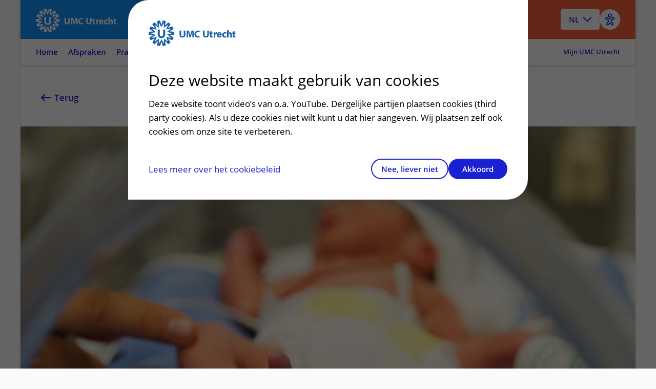

--- FILE ---
content_type: text/html; charset=utf-8
request_url: https://www.umcutrecht.nl/nieuws/hersenschade-vroeg-in-beeld
body_size: 13885
content:

<!DOCTYPE html>
<html lang="nl" pageid="0c917b6e-2d08-526c-9521-e4f6ebe65063" ctype="newsandstory">

<head>
    <meta name="viewport" content="width=device-width" />
    <meta charset="UTF-8">
    <title>Hersenschade vroeg in beeld - UMC Utrecht</title>
    <meta name="description" content="Veel kinderen met een aangeboren hartafwijking hebben ook hersenschade. Uit onderzoek van Nathalie Claessens blijkt dat die hersenschade al kort na de geboorte ontstaat. Zij pleit ervoor om bij deze kinderen standaard de kwetsbare hersenen in de gaten te houden. Haar onderzoek leidt al tot de ontwikkeling van een landelijke richtlijn hiervoor.">
    <meta name="keywords">
    <meta http-equiv="language" content="NL">

        <link rel="alternate" hreflang="nl" href="https://www.umcutrecht.nl/nl//nieuws/hersenschade-vroeg-in-beeld" />


                <script type="application/ld&#x2B;json">

                {
  "@context": "https://schema.org",
  "@type": "NewsArticle",
  "headline": "Hersenschade vroeg in beeld",
  "image": [
    "https://umcu-website-assetshield.azurewebsites.net/546dd520-97db-01b7-154d-79bb6d950a2d/49cb4783-f53e-48f0-8405-863e28438101/baby_couveuse_1200x630.jpg?q=80\u0026fm=jpg\u0026width=320"
  ],
  "datePublished": "2021-10-04T10:17:27Z",
  "dateModified": "2021-10-04T10:17:27Z",
  "url": "https://www.umcutrecht.nl/nieuws/hersenschade-vroeg-in-beeld",
  "publisher": {
    "@type": "Organization",
    "name": "UMCU",
    "address": {
      "@type": "PostalAddress",
      "streetAddress": "Heidelberglaan 100",
      "addressLocality": "Utrecht",
      "postalCode": "3584 CX",
      "addressCountry": "NL"
    }
  }
}
            </script>

    <meta property="og:title" content="Hersenschade vroeg in beeld" />
    <meta property="og:description" content="Veel kinderen met een aangeboren hartafwijking hebben ook hersenschade. Uit onderzoek van Nathalie Claessens blijkt dat die hersenschade al kort na de geboorte ontstaat. Zij pleit ervoor om bij deze kinderen standaard de kwetsbare hersenen in de gaten te houden. Haar onderzoek leidt al tot de ontwikkeling van een landelijke richtlijn hiervoor." />
    <meta property="og:type" content="NewsArticle" />
    <meta property="og:url" content="https://www.umcutrecht.nl/nieuws/hersenschade-vroeg-in-beeld" />
    <meta property="og:image" content="https://umcu-website-assetshield.azurewebsites.net/546dd520-97db-01b7-154d-79bb6d950a2d/49cb4783-f53e-48f0-8405-863e28438101/baby_couveuse_1200x630.jpg?q=80&amp;fm=jpg&amp;width=320" />


        <link rel="canonical" href="https://www.umcutrecht.nl/nieuws/hersenschade-vroeg-in-beeld" />

    <link rel="shortcut icon" type="image/x-icon" href="/favicon.ico" />
    <link rel="stylesheet" href="/css/loading.css?v=fWCAko-QQBKCa3U1MUKw9cURadlRZmN2eAYIa3bmL1Q" />
    
    <link rel="stylesheet" href="/css/surveyV2.css?v=UxiYFi7-M2vOtZh7ggs-NZuNRilXhpvEKeLfME18nyA" />
    <link rel="stylesheet" href="/umcu.frontend/css/umcu.css?v=az78TGPyZdVmkAoO9uNEtO6pNXj-zra2muSg7ozWOuo" />
    <script src="/js/consent_cookie.js"></script>
    
        <link rel="stylesheet" href="/umcu.frontend/css/mantineDates.css?v=8jP3yFF5yZOw5cRQ4txQ2Nu3JyPIqVEkHh6_g9Q4qE8" />
        <link rel="stylesheet" href="/umcu.frontend/css/mantineCore.css?v=VT3nbCS_EFjL55NoGcf7WJzyd_0ccWLY8MIBXyFJ5QU" />
        <link rel="stylesheet" href="/umcu.frontend/css/mantineCarousel.css?v=cEzh5hQmkbPgUNfMrueeAtmVr9QnBaUkwBESx0bN2Zs" />
        <script src="/js/EA_dynamicLoading_www.umcutrecht.nl.js?v=ffDfSOANtghL9__chUhYk8kVmwD2XGBQ7PWquIsEvgc"></script>
        <script src="/js/google_analytics.js?v=znx4MmCZqQv_znUQSK8iwlfFpPq7GseeB324MN6-Afc"></script>
    


    
    <script src="//cdn-eu.readspeaker.com/script/12593/webReader/webReader.js?pids=wr" type="text/javascript" id="rs_req_Init"></script>
    <script src="/umcu.frontend/js/carepath.js?v=YhA8-vZfui1sHHu37BhfvBZ3zqiVurpLSk1vpjshVMw" type="module"></script>
    <script>
        document.addEventListener("DOMContentLoaded",
            function () {

                var hasConsent = document.getConsentCookie() !== undefined && document.getConsentCookie() === "yes";

                // Microsoft Clarity
                    (function (c, l, a, r, i, t, y) {
                        c[a] = c[a] || function () { (c[a].q = c[a].q || []).push(arguments) };
                        t = l.createElement(r); t.async = 1; t.src = "https://www.clarity.ms/tag/" + i;
                        y = l.getElementsByTagName(r)[0]; y.parentNode.insertBefore(t, y);
                    })(window, document, "clarity", "script", "9de0re7xwp");

                if (hasConsent === true) {
                    window.clarity('consentv2', {
                        ad_Storage: "granted",
                        analytics_Storage: "granted"
                    });

                    // Google Tag Manager
                    (function (w, d, s, l, i) {
                        w[l] = w[l] || [];
                        w[l].push({
                            'gtm.start':
                                new Date().getTime(),
                            event: 'gtm.js'
                        });
                        var f = d.getElementsByTagName(s)[0],
                            j = d.createElement(s),
                            dl = l != 'dataLayer' ? '&l=' + l : '';
                        j.async = true;
                        j.src =
                            'https://www.googletagmanager.com/gtm.js?id=' + i + dl;
                        f.parentNode.insertBefore(j, f);
                    })(window, document, 'script', 'dataLayer', 'GTM-MKQ23Q');
                    // End Google Tag Manager
                } else {
                    window.clarity('consent', false);
                }
            });

        window.dataLayer = window.dataLayer || [];
        dataLayer.push({
            'pijler': '',
            'centra': '',
            'subsite': '',
            'divisie': ''
        });


    </script>
    <style>
        .visually-hidden {
            border: 0;
            padding: 0;
            margin: 0;
            position: absolute !important;
            height: 1px;
            width: 1px;
            overflow: hidden;
            clip: rect(1px 1px 1px 1px);

            /* IE6, IE7 - a 0 height clip, off to the bottom right of the visible 1px box */
            clip: rect(1px, 1px, 1px, 1px);

            /*maybe deprecated but we need to support legacy browsers */
            clip-path: inset(50%);

            /*modern browsers, clip-path works inwards from each corner*/
            white-space: nowrap;

            /* added line to stop words getting smushed together (as they go onto seperate lines and some screen readers do not understand line feeds as a space */
        }
    </style>
    <script src="https://code.jquery.com/jquery-3.7.1.min.js" integrity="sha256-/JqT3SQfawRcv/BIHPThkBvs0OEvtFFmqPF/lYI/Cxo=" crossorigin="anonymous"></script>
    

</head>

<body>
    
    <a href="#main" class="skiplink umcu-skiplink">Naar hoofdinhoud</a>
    <div class="__react-root" data-component="Menu" data-lang="nl" data-search="zoeken" data-search-button-name="Zoeken"
        data-placeholder-text="Ziektebeelden, afdelingen, onderzoeken..."></div>
    <div id="top"></div>
    




<header class="accessible-header accessible-header--umcu ">
    <div class="accessible-header__content">
        <div class="accessible-header__main">
            <div class="accessible-header__logo">
                <a href="/nl">
                    <img src="/images/logo-umcu.svg" alt="UMC Utrecht" class="accessible-header__logo-image">
                </a>
            </div>

                <div class="accessible-header__search">
                    <a href="#menu-more" class=" accessible-header__search-link js-overlay" type="button" id="open-search-menu"
                        data-menu-overlay="MainMenu">
                        Zoeken
                    </a>
                </div>
        </div>

        <div class="accessible-header__actions">
                
<div class="accessible-language-picker">

    <button class="accessible-language-picker__button" role="combobox" aria-label="Select a language (NL/EN)"
        aria-controls="accessible-language-picker__select"
        aria-expanded="false">NL</button>

    <ul role="listbox" class="accessible-language-picker__select" id="accessible-language-picker__select">
            <li class="accessible-language-picker__select-item" role="option" aria-current="true">
                <a href=/nieuws/hersenschade-vroeg-in-beeld class="accessible-language-picker__select-item-link" aria-label="Nederlands (NL)">NL</a>
            </li>
            <li class="accessible-language-picker__select-item" role="option">
                <a href="/nieuws/hersenschade-vroeg-in-beeld?lang=en" class="accessible-language-picker__select-item-link"
                rel=nofollow aria-label="English (EN)">EN</a>
            </li>
    </ul>
</div>


                <button class="accessible-toolbar-button" id="eyeAble_customToolOpenerID"
    aria-label="Open visual assistance software. Accessible with the keyboard via ALT + 1">
    <img src="/images/accessible-icon.png" alt="Toegankelijkheids icoon" />
</button>
        </div>

    </div>
        

<nav class="accessible-navigation accessible-navigation--default" aria-label="Main">

    <ul class="accessible-navigation__navigation-items">


                <li class="accessible-navigation__navigation-item">
                    <a href="/nl" class="accessible-navigation__navigation-link "
                     >
                        Home
                    </a>
                </li>
                <li class="accessible-navigation__navigation-item">
                    <a href="#afspraken-menu" class="accessible-navigation__navigation-link js-overlay"
                    data-menu-overlay=AppointmentMenu >
                        Afspraken
                    </a>
                </li>
                <li class="accessible-navigation__navigation-item">
                    <a href="#praktisch-menu" class="accessible-navigation__navigation-link js-overlay"
                    data-menu-overlay=PracticalMenu >
                        Praktisch
                    </a>
                </li>
                <li class="accessible-navigation__navigation-item">
                    <a href="#contact-menu" class="accessible-navigation__navigation-link js-overlay"
                    data-menu-overlay=ContactMenu >
                        Contact
                    </a>
                </li>
                <li class="accessible-navigation__navigation-item">
                    <a href="#menu-more" class="accessible-navigation__navigation-link js-overlay"
                    data-menu-overlay=MainMenu >
                        Meer
                    </a>
                </li>

            <li class="accessible-navigation__navigation-item accessible-navigation__navigation-item--right">
                <a href="/nl/inloggen-patientenportaal"
                    class="accessible-navigation__navigation-link accessible-navigation__navigation-link--right">
                    Mijn UMC Utrecht
                </a>
            </li>
    </ul>
</nav>

</header>


    <main class="main-content" id="main">
        


<div class="card card--narrow-content card--white card--left">
    <div class="content-wrapper">
        <!-- RSPEAK_STOP -->
        <a href="javascript:window.history.back()" class="back-link">Terug<span class="back-link--decoration"></span></a>
        <!-- RSPEAK_START -->
    </div>
</div>
<div class="content-wrapper">
    
        <img src="https://umcu-website-assetshield.azurewebsites.net/546dd520-97db-01b7-154d-79bb6d950a2d/a4b5adaa-fa73-46e2-8f7f-5cfa8ba0c8c5/baby_couveuse_1280x800.jpg?width=1200" alt="" class="full-width-image">
    

    <div class="card card--narrow-content card--white card--indent" id="content">
        <article>
            
                <div class="content-wrapper">
                    <div class="content-container">
                        <header class="article-header">
                            <div>
                                <!-- RSPEAK_STOP -->
                                <time datetime="2018-12-05" class="article-header__date">05-12-2018</time>
                                
    <span>|</span> <a href="/nieuws/thema/kindzorg" class="article-header__tag article-header__date">Kindzorg<span class="article-header__tag-decoration"></span></a>

                                <!-- RSPEAK_START -->
                            </div>

                        </header>
                        <h1 class="heading-alpha"
                            data-mobile-title=""
                            data-desktop-title="Hersenschade vroeg in beeld">
                            Hersenschade vroeg in beeld
                        </h1>
                    </div>
                </div>
            
            <div class="content-wrapper">
                <!-- RSPEAK_STOP -->
                <div class="content-sidebar">
                    <div class="content-sidebar__inner">
                        <ul class="social-share">
                            <li>
                                <a class="social-share__link social-share__link--twitter" href="https://twitter.com/intent/tweet?url=https://www.umcutrecht.nl/nieuws/hersenschade-vroeg-in-beeld" title="Deel op Twitter"></a>
                            </li>
                            <li>
                                <a class="social-share__link social-share__link--facebook" href="https://www.facebook.com/sharer/sharer.php?u=https://www.umcutrecht.nl/nieuws/hersenschade-vroeg-in-beeld" &via="umc utrecht" title="Deel op Facebook"></a>
                            </li>
                            <li>
                                <a class="social-share__link social-share__link--linkedin" href="https://www.linkedin.com/shareArticle?mini=true&url=https://www.umcutrecht.nl/nieuws/hersenschade-vroeg-in-beeld+&summary=&source=" title="Deel op LinkedIn"></a>
                            </li>
                        </ul>

                        
                            <span class="reading-time">3 minuten</span>
                        
                    </div>
                </div>
                <!-- RSPEAK_START -->
                <div class="content-container">
                    <div class="content-block">
                        <div id="readspeaker_button1" class="rs_skip rsbtn rs_preserve">
                            <a rel="nofollow" class="rsbtn_play" id="readspeaker" accesskey="L" title="Laat de tekst voorlezen met ReadSpeaker webReader" href="">
                                <span class="rsbtn_left rsimg rspart"><span class="rsbtn_text"><span>Lees voor</span></span></span>
                                <span class="rsbtn_right rsimg rsplay rspart"></span>
                            </a>
                        </div>
                        <script>
                            var element = document.getElementById("readspeaker");
                            element.href = "//app-eu.readspeaker.com/cgi-bin/rsent?customerid=12593&amp;lang=nl_nl&amp;voice=Ilse&amp;readid=content&amp;url=" + encodeURIComponent(window.location.href);
                        </script>
                        
                            <p class="paragraph paragraph--intro"><strong>Veel kinderen met een aangeboren hartafwijking hebben ook hersenschade. Uit onderzoek van Nathalie Claessens blijkt dat die hersenschade al kort na de geboorte ontstaat. Zij pleit ervoor om bij deze kinderen standaard de kwetsbare hersenen in de gaten te houden. Haar onderzoek leidt al tot de ontwikkeling van een landelijke richtlijn hiervoor.&nbsp;</strong></p>
                            
<p class="paragraph">Jaarlijks worden in Nederland 150 kinderen geboren met een ernstige aangeboren hartafwijking. Dit zijn kinderen met een hartafwijking waarvoor een open-hart operatie met behulp van hartlongmachine in de eerste levensweken noodzakelijk is. Van die groep worden vijftig kinderen in het UMC Utrecht, locatie</p><p class="paragraph"><a href="https://www.hetwkz.nl/nl/" class="link">Wilhelmina Kinderziekenhuis</a></p><p class="paragraph">behandeld. Nathalie promoveerde op 30 november op haar onderzoek,&nbsp;mede mogelijk gemaakt dankzij een</p><p class="paragraph"><a href="https://www.hartekind.nl/onderzoeken/preventie-hersenschade" class="link">grote bijdrage door Stichting Hartekind</a></p><p class="paragraph">.&nbsp;</p><h3 class="heading-gamma">Gevolgen</h3><p class="paragraph">Nathalie ontdekte dat herseninfarcten en hersenbloedingen bij kinderen met ernstige <a href="https://www.hetwkz.nl/nl/Ziekenhuis/Afdelingen/Centrum-voor-aangeboren-hartafwijkingen/Kinderhartcentrum/Ziekte,-onderzoek-en-behandeling/Aangeboren-hartafwijking" class="link">aangeboren hartafwijkin</a>g al vroeg na de geboorte ontstaan. De hersenschade kan direct na de geboorte optreden maar ook na de grote open-hart operatie die deze pasgeborenen in de eerste levensweken moeten ondergaan. schade die dit met zich meebrengt, kan enorme gevolgen hebben voor de ontwikkeling van het kind zoals motorische achterstand, gedragsproblemen of leerproblemen.&nbsp;</p><h3 class="heading-gamma">Hersenbewaking</h3><p class="paragraph">Deze hersenschade is mogelijk in een deel van de gevallen te beperken, als de hersenschade maar in een vroeg stadium wordt ontdekt. Daarom vindt Nathalie dat pasgeborenen met een ernstige aangeboren hartafwijking standaard hersenbewaking nodig hebben. Met behulp van beeldvorming en hersenbewaking op de intensive care is het mogelijk hersenschade gedetailleerd te diagnosticeren. Snelle signalering is nodig voor een doelgerichte behandeling en nauwe follow-up om de ontwikkeling van deze kwetsbare kinderen te optimaliseren.&nbsp;</p><h3 class="heading-gamma">Richtlijn</h3><p class="paragraph">Nathalie en haar collega’s van het Wilhelmina Kinderziekenhuis pleiten voor het ontwikkelen van een landelijke en zelfs internationale richtlijn. “Zo krijgen alle kinderen met een ernstige aangeboren hartafwijking dezelfde diagnostiek en follow-up, ongeacht in welk ziekenhuis ze liggen. Hopelijk kunnen we zo de toekomst van deze kinderen verbeteren.”</p><h2 class="heading-beta">Wat wil jij lezen over zorg en onderzoek op deze website? Laat het ons weten via een korte&nbsp;<a href="https://bit.ly/2E1olSC" class="link">enquête</a>.</h2>
                            
<p class="paragraph"><a href="https://www.hetwkz.nl/nl/Ziekenhuis/Afdelingen/Centrum-voor-aangeboren-hartafwijkingen/Kinderhartcentrum" class="link">Lees meer over het Kinderhartcentrum op hetwkz.nl.</a></p>
                            <div class="content-block">
                                <p class="paragraph">
                                    <a class="single-text-link" href="https://www.umcutrecht.nl/nl/colofon">Vragen, opmerkingen of tips voor de redactie?<span class="single-text-link-decoration"></span></a>
                                </p>
                            </div>
                        
                            <div class="__react-root_DISABLED)" data-component="Comments"
                                 data-article-id="0c917b6e-2d08-526c-9521-e4f6ebe65063" data-article-slug="hersenschade-vroeg-in-beeld" data-base-url="https://umcu-services.azurewebsites.net">
                            </div>
                    </div>
                </div>
            </div>
        </article>
    </div>
</div>
        <div class="loading style-2" style="display: none;">
            <div class="loading-wheel"></div>
            <span class="heading-beta loading-wheel--message">Translating...</span>
        </div>

        

        
            


    <div class="overlay-menu-content" data-menu-overlay-type="TabContent" data-menu-overlay-identifier="healthcare" data-menu-overlay-content="HealthcareContent" data-menu-overlay-title="Zorg">
        <div class="overlay-container__flex-wrapper">
                <div class="overlay-block">
            <h3 class="heading-gamma overlay-block__title">Pati&#xEB;ntenzorg</h3>
        <ul class="overlay-list">
                    <li class="overlay-list__item"><a class="link overlay-list__link" href="/nl/ziekte">Ziektebeelden<span class="overlay-list__link-decoration"></span></a></li>
                    <li class="overlay-list__item"><a class="link overlay-list__link" href="/nl/onderzoek">Onderzoeken<span class="overlay-list__link-decoration"></span></a></li>
                    <li class="overlay-list__item"><a class="link overlay-list__link" href="/nl/behandeling">Behandelingen<span class="overlay-list__link-decoration"></span></a></li>
                    <li class="overlay-list__item"><a class="link overlay-list__link" href="/nl/polikliniek">Poliklinieken<span class="overlay-list__link-decoration"></span></a></li>
                    <li class="overlay-list__item"><a class="link overlay-list__link" href="/nl/verpleegafdeling">Verpleegafdelingen<span class="overlay-list__link-decoration"></span></a></li>
                    <li class="overlay-list__item"><a class="link overlay-list__link" href="/nl/centrum">Centra<span class="overlay-list__link-decoration"></span></a></li>
                    <li class="overlay-list__item"><a class="link overlay-list__link" href="/nl/specialisme">Specialismen<span class="overlay-list__link-decoration"></span></a></li>
        </ul>
    </div>
    <div class="overlay-block">
            <h3 class="heading-gamma overlay-block__title">Naar en in het ziekenhuis</h3>
        <ul class="overlay-list">
                    <li class="overlay-list__item"><a class="link overlay-list__link" data-item-id="289ecf0a-0fb7-5747-8b65-3e8d47b4c034" href="/nl/afspraak-maken-en-wijzigen">Afspraak maken en wijzigen<span class="overlay-list__link-decoration"></span></a></li>
                    <li class="overlay-list__item"><a class="link overlay-list__link" data-item-id="e81f90c6-1337-451d-b3a4-21906016b562" href="/nl/voorbereiden-op-uw-afspraak-of-behandeling">Voorbereiden<span class="overlay-list__link-decoration"></span></a></li>
                    <li class="overlay-list__item"><a class="link overlay-list__link" data-item-id="7d0351cc-1333-5d90-ae22-15932f3771c1" href="/nl/ondersteuning-en-begeleiding">Ondersteuning en begeleiding<span class="overlay-list__link-decoration"></span></a></li>
                    <li class="overlay-list__item"><a class="link overlay-list__link" data-item-id="32de9191-ac3a-482e-b700-a5db7aa2cb54" href="/nl/wachttijden">Wachttijden<span class="overlay-list__link-decoration"></span></a></li>
                    <li class="overlay-list__item"><a class="link overlay-list__link" data-item-id="f0d256ab-5afe-5625-ac84-5f971c5b3f29" href="/nl/zorgkosten">Zorgkosten<span class="overlay-list__link-decoration"></span></a></li>
                    <li class="overlay-list__item"><a class="link overlay-list__link" data-item-id="409d32e5-1e1d-5058-b717-c54d1f955af8" href="/nl/faciliteiten">Faciliteiten<span class="overlay-list__link-decoration"></span></a></li>
                    <li class="overlay-list__item"><a class="link overlay-list__link" data-item-id="a81fec1e-b8ea-5f50-9c2d-7a8d92de4299" href="/nl/contact-route">Contact en route<span class="overlay-list__link-decoration"></span></a></li>
        </ul>
    </div>
    <div class="overlay-block">
            <h3 class="heading-gamma overlay-block__title">Goed om te weten</h3>
        <ul class="overlay-list">
                    <li class="overlay-list__item"><a class="link overlay-list__link" data-item-id="e8359b4e-3243-5628-b919-514f5d904fcf" href="/nl/regels-en-rechten">Regels en rechten<span class="overlay-list__link-decoration"></span></a></li>
                    <li class="overlay-list__item"><a class="link overlay-list__link" data-item-id="45f36ce2-4840-48e5-b383-5efac25c3582" href="/nl/meedoen-aan-wetenschappelijk-onderzoek">Meedoen aan wetenschappelijk onderzoek<span class="overlay-list__link-decoration"></span></a></li>
                    <li class="overlay-list__item"><a class="link overlay-list__link" data-item-id="e70f6995-efd0-5556-9909-8d2a470c967c" href="/nl/samenwerken-met-patienten">Samenwerken met patiënten<span class="overlay-list__link-decoration"></span></a></li>
                    <li class="overlay-list__item"><a class="link overlay-list__link" data-item-id="d8c24168-109b-5ead-87a3-a0c16b25e75d" href="/nl/clientenraad-umc-utrecht">Cliëntenraad<span class="overlay-list__link-decoration"></span></a></li>
                    <li class="overlay-list__item"><a class="link overlay-list__link" data-item-id="daae013f-805b-5279-82c4-0eef89abb2c8" href="/nl/foundation">Steun ons<span class="overlay-list__link-decoration"></span></a></li>
        </ul>
    </div>
    <div class="overlay-block">
            <h3 class="heading-gamma overlay-block__title">Verwijzingen</h3>
        <ul class="overlay-list">
                    <li class="overlay-list__item"><a class="link overlay-list__link" href="/nl/zorgverleners">Zorgverleners<span class="overlay-list__link-decoration"></span></a></li>
                    <li class="overlay-list__item"><a class="link overlay-list__link" data-item-id="518078fe-e5cd-5451-9b77-d67828a811a3" href="/nl/verwijzers">Voor verwijzers<span class="overlay-list__link-decoration"></span></a></li>
                    <li class="overlay-list__item"><a class="link overlay-list__link" href="https://www.hetwkz.nl/">Wilhelmina Kinderziekenhuis (WKZ)<span class="overlay-list__link-decoration"></span></a></li>
        </ul>
    </div>

        </div>
    </div>
    <div class="overlay-menu-content" data-menu-overlay-type="TabContent" data-menu-overlay-identifier="education" data-menu-overlay-content="EducationContent" data-menu-overlay-title="Opleidingen">
        <div class="overlay-container__flex-wrapper">
                <div class="overlay-block">
            <h3 class="heading-gamma overlay-block__title">Opleidingen</h3>
        <ul class="overlay-list">
                    <li class="overlay-list__item"><a class="link overlay-list__link" data-item-id="fb0c75c5-0271-4856-85b7-67235a59e4e8" href="/nl/info/umc-utrecht-academie">Opleidingen voor zorgprofessionals<span class="overlay-list__link-decoration"></span></a></li>
                    <li class="overlay-list__item"><a class="link overlay-list__link" data-item-id="4955e734-17fa-5b5c-9b56-6738f0cbd058" href="/nl/medische-vervolgopleidingen-aios">Medische vervolgopleidingen (aios)<span class="overlay-list__link-decoration"></span></a></li>
                    <li class="overlay-list__item"><a class="link overlay-list__link" data-item-id="fab3c6a0-8635-5c5b-a4ff-df6d2547657d" href="/nl/bachelors-en-masters">Bachelors en masters<span class="overlay-list__link-decoration"></span></a></li>
                    <li class="overlay-list__item"><a class="link overlay-list__link" data-item-id="22eb6eec-2851-5427-aeb5-a7e10c55c675" href="/nl/phd-opleidingen">PhD opleidingen<span class="overlay-list__link-decoration"></span></a></li>
        </ul>
    </div>
    <div class="overlay-block">
            <h3 class="heading-gamma overlay-block__title">Expertise</h3>
        <ul class="overlay-list">
                    <li class="overlay-list__item"><a class="link overlay-list__link" data-item-id="fa13ba46-d6f4-5811-9897-83b82345d38a" href="/nl/technologie-en-leren">Technologie en leren<span class="overlay-list__link-decoration"></span></a></li>
                    <li class="overlay-list__item"><a class="link overlay-list__link" data-item-id="18885e21-bd2b-55d4-a9ec-fab0997b70f6" href="/nl/onderwijskundige-expertise">Onderwijskundige expertise<span class="overlay-list__link-decoration"></span></a></li>
                    <li class="overlay-list__item"><a class="link overlay-list__link" href="/nl/docentprofessionalisering">Docentprofessionalisering<span class="overlay-list__link-decoration"></span></a></li>
                    <li class="overlay-list__item"><a class="link overlay-list__link" data-item-id="173bca91-848c-59d5-8de3-de0be9721757" href="/nl/onderwijsstrategie">Onderwijsstrategie<span class="overlay-list__link-decoration"></span></a></li>
        </ul>
    </div>
    <div class="overlay-block">
            <h3 class="heading-gamma overlay-block__title">Meer</h3>
        <ul class="overlay-list">
                    <li class="overlay-list__item"><a class="link overlay-list__link" data-item-id="e99595ce-3da8-52c5-9387-b92c6ab426a8" href="/nl/onderwijsfaciliteiten">Onderwijsfaciliteiten<span class="overlay-list__link-decoration"></span></a></li>
                    <li class="overlay-list__item"><a class="link overlay-list__link" data-item-id="a44373ac-7dc5-5cba-be70-cae012310941" href="/nl/stages-en-opleidingsplaatsen">Stages en opleidingsplaatsen<span class="overlay-list__link-decoration"></span></a></li>
        </ul>
    </div>

        </div>
    </div>
    <div class="overlay-menu-content" data-menu-overlay-type="TabContent" data-menu-overlay-identifier="research" data-menu-overlay-content="ResearchContent" data-menu-overlay-title="Research">
        <div class="overlay-container__flex-wrapper">
                <div class="overlay-block">
            <h3 class="heading-gamma overlay-block__title">Research</h3>
        <ul class="overlay-list">
                    <li class="overlay-list__item"><a class="link overlay-list__link" href="https://research.umcutrecht.nl/">About our research<span class="overlay-list__link-decoration"></span></a></li>
                    <li class="overlay-list__item"><a class="link overlay-list__link" href="https://research.umcutrecht.nl/researchers/">Researchers<span class="overlay-list__link-decoration"></span></a></li>
                    <li class="overlay-list__item"><a class="link overlay-list__link" href="https://research.umcutrecht.nl/research-groups/">Research groups<span class="overlay-list__link-decoration"></span></a></li>
                    <li class="overlay-list__item"><a class="link overlay-list__link" href="https://research.umcutrecht.nl/research-innovation-support/">Research Support<span class="overlay-list__link-decoration"></span></a></li>
        </ul>
    </div>
    <div class="overlay-block">
            <h3 class="heading-gamma overlay-block__title">Strategic Themes</h3>
        <ul class="overlay-list">
                    <li class="overlay-list__item"><a class="link overlay-list__link" href="https://research.umcutrecht.nl/strategic-programs/brain/">Brain Center<span class="overlay-list__link-decoration"></span></a></li>
                    <li class="overlay-list__item"><a class="link overlay-list__link" href="https://research.umcutrecht.nl/strategic-programs/infection-immunity/">Infection &amp; Immunity<span class="overlay-list__link-decoration"></span></a></li>
                    <li class="overlay-list__item"><a class="link overlay-list__link" href="https://research.umcutrecht.nl/strategic-programs/circulatory-health/">Circulatory Health<span class="overlay-list__link-decoration"></span></a></li>
                    <li class="overlay-list__item"><a class="link overlay-list__link" href="https://research.umcutrecht.nl/strategic-programs/cancer/">Cancer<span class="overlay-list__link-decoration"></span></a></li>
                    <li class="overlay-list__item"><a class="link overlay-list__link" href="https://research.umcutrecht.nl/strategic-programs/child-health/">Child Health<span class="overlay-list__link-decoration"></span></a></li>
                    <li class="overlay-list__item"><a class="link overlay-list__link" href="https://research.umcutrecht.nl/strategic-programs/regenerative-medicine-stem-cells/">Regenerative Medicine &amp; Stem Cells<span class="overlay-list__link-decoration"></span></a></li>
        </ul>
    </div>
    <div class="overlay-block">
            <h3 class="heading-gamma overlay-block__title">More</h3>
        <ul class="overlay-list">
                    <li class="overlay-list__item"><a class="link overlay-list__link" href="/en/postgraduate-training">Postgraduate training<span class="overlay-list__link-decoration"></span></a></li>
                    <li class="overlay-list__item"><a class="link overlay-list__link" data-item-id="13ce00fb-057b-4a0c-b956-1e6811856749" href="/nl/europese-referentienetwerken-ern-s">European Reference Networks<span class="overlay-list__link-decoration"></span></a></li>
                    <li class="overlay-list__item"><a class="link overlay-list__link" href="/en/alexandre-suerman-stipend">Alexandre Suerman Stripend<span class="overlay-list__link-decoration"></span></a></li>
                    <li class="overlay-list__item"><a class="link overlay-list__link" href="/en/gender-equality-plan">Gender Equality Plan<span class="overlay-list__link-decoration"></span></a></li>
                    <li class="overlay-list__item"><a class="link overlay-list__link" href="https://research.umcutrecht.nl/ewuu/">Strategic Alliance<span class="overlay-list__link-decoration"></span></a></li>
        </ul>
    </div>

        </div>
    </div>
    <div class="overlay-menu-content" data-menu-overlay-type="TabContent" data-menu-overlay-identifier="about-us" data-menu-overlay-content="About-usContent" data-menu-overlay-title="Over Ons">
        <div class="overlay-container__flex-wrapper">
                <div class="overlay-block">
            <h3 class="heading-gamma overlay-block__title">Over het UMC Utrecht</h3>
        <ul class="overlay-list">
                    <li class="overlay-list__item"><a class="link overlay-list__link" href="/nl/over-ons">Over ons<span class="overlay-list__link-decoration"></span></a></li>
                    <li class="overlay-list__item"><a class="link overlay-list__link" data-item-id="3678593a-b39f-4b7d-b241-2e5228507df6" href="/nl/strategie">Strategie<span class="overlay-list__link-decoration"></span></a></li>
        </ul>
    </div>
    <div class="overlay-block">
            <h3 class="heading-gamma overlay-block__title">&nbsp;</h3>
        <ul class="overlay-list">
                    <li class="overlay-list__item"><a class="link overlay-list__link" data-item-id="76aeded0-52f8-5065-90d1-ec95dc7d76c4" href="/nl/organisatie-umc-utrecht">Organisatie<span class="overlay-list__link-decoration"></span></a></li>
                    <li class="overlay-list__item"><a class="link overlay-list__link" data-item-id="55d00013-919f-57e3-befa-6ac7764f69a6" href="/nl/samenwerking">Samenwerking<span class="overlay-list__link-decoration"></span></a></li>
                    <li class="overlay-list__item"><a class="link overlay-list__link" href="https://www.werkenbijumcutrecht.nl/" data-new-window="true" target="_blank" rel="noopener noreferrer">Werken bij<span class="overlay-list__link-decoration"></span></a></li>
                    <li class="overlay-list__item"><a class="link overlay-list__link" href="https://jaarverslag.umcutrecht.nl/">Jaarverslag<span class="overlay-list__link-decoration"></span></a></li>
                    <li class="overlay-list__item"><a class="link overlay-list__link" href="https://lustrum.umcutrecht.nl/">Lustrum 2021<span class="overlay-list__link-decoration"></span></a></li>
        </ul>
    </div>
    <div class="overlay-block">
            <h3 class="heading-gamma overlay-block__title">Actueel</h3>
        <ul class="overlay-list">
                    <li class="overlay-list__item"><a class="link overlay-list__link" href="https://www.umcutrecht.nl/nieuws">Nieuws en Verhalen<span class="overlay-list__link-decoration"></span></a></li>
                    <li class="overlay-list__item"><a class="link overlay-list__link" data-item-id="13ad625c-ab84-54a1-a898-1c53a2483eb5" href="/nl/pers">Pers<span class="overlay-list__link-decoration"></span></a></li>
                    <li class="overlay-list__item"><a class="link overlay-list__link" href="/nl/over-ons/agenda">Agenda<span class="overlay-list__link-decoration"></span></a></li>
        </ul>
    </div>
    <div class="overlay-block">
            <h3 class="heading-gamma overlay-block__title">Steun ons</h3>
        <ul class="overlay-list">
                    <li class="overlay-list__item"><a class="link overlay-list__link" href="https://umcutrechtwkz.foundation/">UMC Utrecht &amp; Wilhelmina Kinderziekenhuis Foundation<span class="overlay-list__link-decoration"></span></a></li>
        </ul>
    </div>

        </div>
    </div>
    <div class="overlay-menu-content" data-menu-overlay-type="TabContent" data-menu-overlay-identifier="career" data-menu-overlay-content="CareerContent" data-menu-overlay-title="Werken bij UMC Utrecht">
        <div class="overlay-container__flex-wrapper">
                <div class="overlay-block">
            <h3 class="heading-gamma overlay-block__title">Werken bij het UMC Utrecht</h3>
        <ul class="overlay-list">
                    <li class="overlay-list__item"><a class="link overlay-list__link" href="https://www.werkenbijumcutrecht.nl/">Vacatures<span class="overlay-list__link-decoration"></span></a></li>
                    <li class="overlay-list__item"><a class="link overlay-list__link" href="https://www.werkenbijumcutrecht.nl/opleiding">Leerwerktrajecten<span class="overlay-list__link-decoration"></span></a></li>
                    <li class="overlay-list__item"><a class="link overlay-list__link" href="https://www.werkenbijumcutrecht.nl/research">Research<span class="overlay-list__link-decoration"></span></a></li>
        </ul>
    </div>

        </div>
    </div>
    <div class="overlay-menu-content" data-menu-overlay-type="MenuContent" data-menu-overlay-identifier="contact" data-menu-overlay-content="ContactMenu">
        <div class="overlay-container__flex-wrapper">
            <h2 class="heading-beta heading--contact">Contact</h2>
        </div>
        <div class="overlay-container__flex-wrapper">
                <div class="overlay-block">
            <h3 class="heading-gamma overlay-block__title">Contact</h3>
        <ul class="overlay-list">
                    <li class="overlay-list__item"><a class="link overlay-list__link" data-item-id="5ef3195f-cb42-539c-9fca-6263dd69f25e" href="/nl/spoed-emergency">Spoed / Emergency<span class="overlay-list__link-decoration"></span></a></li>
                    <li class="overlay-list__item"><a class="link overlay-list__link" data-item-id="a81fec1e-b8ea-5f50-9c2d-7a8d92de4299" href="/nl/contact-route">Algemeen nummer<span class="overlay-list__link-decoration"></span></a></li>
                    <li class="overlay-list__item"><a class="link overlay-list__link" href="/nl/polikliniek">Alle poliklinieken<span class="overlay-list__link-decoration"></span></a></li>
                    <li class="overlay-list__item"><a class="link overlay-list__link" href="/nl/verpleegafdeling">Alle verpleegafdelingen<span class="overlay-list__link-decoration"></span></a></li>
        </ul>
    </div>
    <div class="overlay-block">
            <h3 class="heading-gamma overlay-block__title">Adres en route</h3>
        <ul class="overlay-list">
                    <li class="overlay-list__item"><a class="link overlay-list__link" data-item-id="a81fec1e-b8ea-5f50-9c2d-7a8d92de4299" href="/nl/contact-route">Adres en route<span class="overlay-list__link-decoration"></span></a></li>
                    <li class="overlay-list__item"><a class="link overlay-list__link" href="https://www.plattegrondumcutrecht.nl/#map">Wegwijs in het ziekenhuis<span class="overlay-list__link-decoration"></span></a></li>
        </ul>
    </div>
    <div class="overlay-block">
            <h3 class="heading-gamma overlay-block__title">Social media &amp; pers</h3>
        <ul class="overlay-list">
                    <li class="overlay-list__item"><a class="link overlay-list__link" href="https://www.facebook.com/UMCUtrecht">Facebook<span class="overlay-list__link-decoration"></span></a></li>
                    <li class="overlay-list__item"><a class="link overlay-list__link" href="https://twitter.com/umcutrecht">Twitter<span class="overlay-list__link-decoration"></span></a></li>
                    <li class="overlay-list__item"><a class="link overlay-list__link" href="https://www.linkedin.com/company/umc-utrecht">LinkedIn<span class="overlay-list__link-decoration"></span></a></li>
                    <li class="overlay-list__item"><a class="link overlay-list__link" href="https://www.instagram.com/umcutrecht/">Instagram<span class="overlay-list__link-decoration"></span></a></li>
                    <li class="overlay-list__item"><a class="link overlay-list__link" data-item-id="13ad625c-ab84-54a1-a898-1c53a2483eb5" href="/nl/pers">Pers<span class="overlay-list__link-decoration"></span></a></li>
        </ul>
    </div>
    <div class="overlay-block">
            <h3 class="heading-gamma overlay-block__title">Voor verwijzers</h3>
        <ul class="overlay-list">
                    <li class="overlay-list__item"><a class="link overlay-list__link" data-item-id="518078fe-e5cd-5451-9b77-d67828a811a3" href="/nl/verwijzers">Mijn patiënt verwijzen<span class="overlay-list__link-decoration"></span></a></li>
                    <li class="overlay-list__item"><a class="link overlay-list__link" data-item-id="0c5824e2-b19c-44ab-afb8-f543bb75e327" href="/nl/teleconsult-aanvragen">Teleconsult aanvragen<span class="overlay-list__link-decoration"></span></a></li>
                    <li class="overlay-list__item"><a class="link overlay-list__link" data-item-id="cbfd0d0d-d0cf-53f1-a545-306ed58268c4" href="/nl/diagnostiek-aanvragen">Diagnostiek aanvragen<span class="overlay-list__link-decoration"></span></a></li>
        </ul>
    </div>

        </div>
    </div>
    <div class="overlay-menu-content" data-menu-overlay-type="MenuContent" data-menu-overlay-identifier="appointment" data-menu-overlay-content="AppointmentMenu">
        <div class="overlay-container__flex-wrapper">
            <h2 class="heading-beta heading--appointment">Afspraken</h2>
        </div>
        <div class="overlay-container__flex-wrapper">
                <div class="overlay-block">
            <h3 class="heading-gamma overlay-block__title">Verwijzingen</h3>
        <ul class="overlay-list">
                    <li class="overlay-list__item"><a class="link overlay-list__link" data-item-id="1d55da60-7a96-466b-ab66-c5945d1cbd5d" href="/nl/alles-over-verwijzingen">Alles over verwijzingen<span class="overlay-list__link-decoration"></span></a></li>
        </ul>
    </div>
    <div class="overlay-block">
            <h3 class="heading-gamma overlay-block__title">Uw afspraak of opname</h3>
        <ul class="overlay-list">
                    <li class="overlay-list__item"><a class="link overlay-list__link" data-item-id="289ecf0a-0fb7-5747-8b65-3e8d47b4c034" href="/nl/afspraak-maken-en-wijzigen">Alles over afspraak maken en wijzigen<span class="overlay-list__link-decoration"></span></a></li>
                    <li class="overlay-list__item"><a class="link overlay-list__link" data-item-id="e81f90c6-1337-451d-b3a4-21906016b562" href="/nl/voorbereiden-op-uw-afspraak-of-behandeling">Alles over voorbereiden<span class="overlay-list__link-decoration"></span></a></li>
        </ul>
    </div>
    <div class="overlay-block">
            <h3 class="heading-gamma overlay-block__title">Pati&#xEB;ntgegevens</h3>
        <ul class="overlay-list">
                    <li class="overlay-list__item"><a class="link overlay-list__link" data-item-id="28d3c46e-63e0-5b72-b867-92ad09f1accb" href="/nl/wijzigen-patientgegevens">Wijzigen patiëntgegevens<span class="overlay-list__link-decoration"></span></a></li>
                    <li class="overlay-list__item"><a class="link overlay-list__link" href="https://www.umcutrecht.nl/nl/voorlichting/uw-rechten-in-de-zorg/folder#uw-dossier-inzien">Opvragen kopie dossier<span class="overlay-list__link-decoration"></span></a></li>
        </ul>
    </div>
    <div class="overlay-block">
            <h3 class="heading-gamma overlay-block__title">Zorgprofessionals</h3>
        <ul class="overlay-list">
                    <li class="overlay-list__item"><a class="link overlay-list__link" data-item-id="518078fe-e5cd-5451-9b77-d67828a811a3" href="/nl/verwijzers">Verwijzen<span class="overlay-list__link-decoration"></span></a></li>
                    <li class="overlay-list__item"><a class="link overlay-list__link" data-item-id="cbfd0d0d-d0cf-53f1-a545-306ed58268c4" href="/nl/diagnostiek-aanvragen">Diagnostiek aanvragen<span class="overlay-list__link-decoration"></span></a></li>
        </ul>
    </div>

        </div>
    </div>
    <div class="overlay-menu-content" data-menu-overlay-type="MenuContent" data-menu-overlay-identifier="practical" data-menu-overlay-content="PracticalMenu">
        <div class="overlay-container__flex-wrapper">
            <h2 class="heading-beta heading--practical">Praktisch</h2>
        </div>
        <div class="overlay-container__flex-wrapper">
                <div class="overlay-block">
            <h3 class="heading-gamma overlay-block__title">Naar UMC Utrecht</h3>
        <ul class="overlay-list">
                    <li class="overlay-list__item"><a class="link overlay-list__link" data-item-id="a81fec1e-b8ea-5f50-9c2d-7a8d92de4299" href="/nl/contact-route">Adres en route<span class="overlay-list__link-decoration"></span></a></li>
                    <li class="overlay-list__item"><a class="link overlay-list__link" data-item-id="6f074d60-6bcd-503a-af7a-c9d0061ca8c2" href="/nl/parkeren-umc-utrecht">Parkeren<span class="overlay-list__link-decoration"></span></a></li>
                    <li class="overlay-list__item"><a class="link overlay-list__link" data-item-id="4ae0a27b-930d-508b-9b89-f418416c6354" href="/nl/bezoektijden">Bezoektijden<span class="overlay-list__link-decoration"></span></a></li>
                    <li class="overlay-list__item"><a class="link overlay-list__link" data-item-id="32de9191-ac3a-482e-b700-a5db7aa2cb54" href="/nl/wachttijden">Wachttijden<span class="overlay-list__link-decoration"></span></a></li>
                    <li class="overlay-list__item"><a class="link overlay-list__link" data-item-id="e81f90c6-1337-451d-b3a4-21906016b562" href="/nl/voorbereiden-op-uw-afspraak-of-behandeling">Voorbereiden op uw afspraak<span class="overlay-list__link-decoration"></span></a></li>
        </ul>
    </div>
    <div class="overlay-block">
            <h3 class="heading-gamma overlay-block__title">In het ziekenhuis</h3>
        <ul class="overlay-list">
                    <li class="overlay-list__item"><a class="link overlay-list__link" data-item-id="e203536c-a921-5d5b-a46f-2f84cce68651" href="/nl/bezoekregels">Bezoekregels<span class="overlay-list__link-decoration"></span></a></li>
                    <li class="overlay-list__item"><a class="link overlay-list__link" data-item-id="409d32e5-1e1d-5058-b717-c54d1f955af8" href="/nl/faciliteiten">Faciliteiten en voorzieningen<span class="overlay-list__link-decoration"></span></a></li>
                    <li class="overlay-list__item"><a class="link overlay-list__link" data-item-id="9a23b9e2-be8d-57c9-9d33-b358ca828365" href="/nl/winkels-en-restaurants">Winkels en restaurants<span class="overlay-list__link-decoration"></span></a></li>
                    <li class="overlay-list__item"><a class="link overlay-list__link" data-item-id="7d0351cc-1333-5d90-ae22-15932f3771c1" href="/nl/ondersteuning-en-begeleiding">Ondersteuning en begeleiding<span class="overlay-list__link-decoration"></span></a></li>
                    <li class="overlay-list__item"><a class="link overlay-list__link" data-item-id="4b6ff403-5d79-55ae-a127-8220a0f4381b" href="/nl/gastenverblijf">Gastenverblijf<span class="overlay-list__link-decoration"></span></a></li>
        </ul>
    </div>
    <div class="overlay-block">
            <h3 class="heading-gamma overlay-block__title">Goed om te weten</h3>
        <ul class="overlay-list">
                    <li class="overlay-list__item"><a class="link overlay-list__link" data-item-id="2daa8ee5-a40c-51f3-880b-87eb5e23398a" href="/nl/vertel-het-ons">Complimenten en klachten<span class="overlay-list__link-decoration"></span></a></li>
                    <li class="overlay-list__item"><a class="link overlay-list__link" data-item-id="e8359b4e-3243-5628-b919-514f5d904fcf" href="/nl/regels-en-rechten">Regels en rechten<span class="overlay-list__link-decoration"></span></a></li>
                    <li class="overlay-list__item"><a class="link overlay-list__link" data-item-id="f0d256ab-5afe-5625-ac84-5f971c5b3f29" href="/nl/zorgkosten">Zorgkosten<span class="overlay-list__link-decoration"></span></a></li>
                    <li class="overlay-list__item"><a class="link overlay-list__link" href="https://inkoopenbouwvoorwaarden.umcutrecht.nl/">Inkoop- en bouwvoorwaarden<span class="overlay-list__link-decoration"></span></a></li>
        </ul>
    </div>

        </div>
    </div>

            

    <div class="overlay-menu-content" data-menu-overlay-type="MenuContent" data-menu-overlay-identifier="cookies"
    data-menu-overlay-content="CookiesMenu">
            <h2 class="heading-beta overlay-container__title">umcutrecht.nl maakt gebruik van cookies</h2>
            <div class="overlay-container__flex-wrapper" id="cookieConsent">
                <div class="cookies">
                    <div class="cookies__intro">
                        <p class="paragraph cookies__text">
                            Deze website maakt gebruik van cookies

                            Deze website toont video’s van o.a. YouTube. Dergelijke partijen plaatsen cookies (third party
                            cookies). Als u deze cookies niet wilt kunt u dat hier aangeven. Wij plaatsen zelf ook cookies om
                            onze site te verbeteren.
                        </p>
                        <p class="paragraph cookies__cta">
                            <a href="/nl/cookiebeleid" class="link link--monochrome" target="_blank">Lees meer over het
                                cookiebeleid<span class="overlay-list__link-decoration"></span></a>
                        </p>
                    </div>
                </div>
                <div>
                    <a class="button cookies__button" id="cookie-accept-umc" data-cookie=".AspNet.Consent=yes; expires=Sun, 17 Jan 2027 00:13:01 GMT; path=/; secure">Akkoord</a>
                    <a class="button cookies__button" id="cookie-deny-umc" data-cookie=".AspNet.Consent=no; expires=Sun, 17 Jan 2027 00:13:01 GMT; path=/; secure">Nee, liever niet</a>
                </div>
            </div>
        <script>
            window.umcuUseNewCookieConsent = true;
            window.umcuConsentCookieAccept = ".AspNet.Consent=yes; expires=Sun, 17 Jan 2027 00:13:01 GMT; path=/; secure";
            window.umcuConsentCookieDeny = ".AspNet.Consent=no; expires=Sun, 17 Jan 2027 00:13:01 GMT; path=/; secure";
            window.umcuLocale = "nl-NL";
        </script>
    </div>

         
    </main>
    <footer class="page-footer">
        <nav class="bottom-bar" aria-role="footer">
                <a class="bottom-bar__link bottom-bar__link--home" href="/nl">Start<span
                        class="bottom-bar__link-decoration"></span></a>
            <a class="bottom-bar__link bottom-bar__link--appointment js-overlay" data-menu-overlay="AppointmentMenu"
                href="#">Afspraak<span class="visually-hidden">tabblad, klik om het afspraak menu te openen</span><span
                    class="bottom-bar__link-decoration"></span></a>
            <a class="bottom-bar__link bottom-bar__link--practical js-overlay" data-menu-overlay="PracticalMenu"
                href="#">Praktisch<span class="visually-hidden">tabblad, klik om het praktisch menu te

                    openen</span><span class="bottom-bar__link-decoration"></span></a>
            <a class="bottom-bar__link bottom-bar__link--contact js-overlay" data-menu-overlay="ContactMenu"
                href="#">Contact<span class="visually-hidden">tabblad, klik om het contact menu te openen</span><span
                    class="bottom-bar__link-decoration"></span></a>
            <a class="bottom-bar__link bottom-bar__link--more js-overlay" data-menu-overlay="MainMenu"
                href="#">Meer<span class="visually-hidden">tabblad, klik om het meer menu te openen</span><span
                    class="bottom-bar__link-decoration"></span></a>
        </nav>
        <div class="page-footer-primary">
            <div class="page-footer-primary__wrapper content-wrapper">
                <div class="page-footer-primary__copyright">&copy; 2026 UMC Utrecht</div>
                <nav class="navigation-footer" aria-label="legal">
                    <a class="navigation-footer__link"
                        href="/nl/disclaimer">Disclaimer<span
                            class="navigation-footer__link-decoration"></span></a>
                    <a class="navigation-footer__link"
                        href="/nl/toegankelijkheid">Toegankelijkheid<span
                            class="navigation-footer__link-decoration"></span></a>
                    <a class="navigation-footer__link"
                        href="/nl/privacyverklaring">Privacyverklaring<span
                            class="navigation-footer__link-decoration"></span></a>
                </nav>
            </div>
        </div>
    </footer>
    <nav class="quicklinks">
        <a href="#top" id="back-to-top"
            class="quicklink quicklink-back-to-top js-smooth-scroll">Terug naar boven</a>
    </nav>
    <div id="react-root" style="display: none;"></div>
    <script src="/umcu.frontend/js/main.js?v=JrVI8foCCukSLwwlHgY6mYMLPOBx1IpdFfdLnr4BVX4" type="module"></script>
    

    <script>
        $(".rsbtn_play").click(function (e) {
            var event = {
                url: window.location.href
            }

            $.ajax({
                type: "POST",
                url: "https://umcu-services.azurewebsites.net/api/readspeaker",
                data: JSON.stringify(event),
                dataType: 'JSON',
                contentType: "application/json"
            });
        });
    </script>

    
    <!-- 0c917b6e-2d08-526c-9521-e4f6ebe65063 -->

    


</body>

</html>

--- FILE ---
content_type: text/css
request_url: https://www.umcutrecht.nl/umcu.frontend/css/umcu.css?v=az78TGPyZdVmkAoO9uNEtO6pNXj-zra2muSg7ozWOuo
body_size: 165370
content:
@charset "UTF-8";@import"https://fonts.googleapis.com/css?family=Open+Sans:400,400i,600,600i,700,700i&display=swap";@font-face{font-family:swiper-icons;src:url(data:application/font-woff;charset=utf-8;base64,\ [base64]//wADZ2x5ZgAAAywAAADMAAAD2MHtryVoZWFkAAABbAAAADAAAAA2E2+eoWhoZWEAAAGcAAAAHwAAACQC9gDzaG10eAAAAigAAAAZAAAArgJkABFsb2NhAAAC0AAAAFoAAABaFQAUGG1heHAAAAG8AAAAHwAAACAAcABAbmFtZQAAA/gAAAE5AAACXvFdBwlwb3N0AAAFNAAAAGIAAACE5s74hXjaY2BkYGAAYpf5Hu/j+W2+MnAzMYDAzaX6QjD6/4//Bxj5GA8AuRwMYGkAPywL13jaY2BkYGA88P8Agx4j+/8fQDYfA1AEBWgDAIB2BOoAeNpjYGRgYNBh4GdgYgABEMnIABJzYNADCQAACWgAsQB42mNgYfzCOIGBlYGB0YcxjYGBwR1Kf2WQZGhhYGBiYGVmgAFGBiQQkOaawtDAoMBQxXjg/wEGPcYDDA4wNUA2CCgwsAAAO4EL6gAAeNpj2M0gyAACqxgGNWBkZ2D4/wMA+xkDdgAAAHjaY2BgYGaAYBkGRgYQiAHyGMF8FgYHIM3DwMHABGQrMOgyWDLEM1T9/w8UBfEMgLzE////P/5//f/V/xv+r4eaAAeMbAxwIUYmIMHEgKYAYjUcsDAwsLKxc3BycfPw8jEQA/[base64]/uznmfPFBNODM2K7MTQ45YEAZqGP81AmGGcF3iPqOop0r1SPTaTbVkfUe4HXj97wYE+yNwWYxwWu4v1ugWHgo3S1XdZEVqWM7ET0cfnLGxWfkgR42o2PvWrDMBSFj/IHLaF0zKjRgdiVMwScNRAoWUoH78Y2icB/yIY09An6AH2Bdu/UB+yxopYshQiEvnvu0dURgDt8QeC8PDw7Fpji3fEA4z/PEJ6YOB5hKh4dj3EvXhxPqH/SKUY3rJ7srZ4FZnh1PMAtPhwP6fl2PMJMPDgeQ4rY8YT6Gzao0eAEA409DuggmTnFnOcSCiEiLMgxCiTI6Cq5DZUd3Qmp10vO0LaLTd2cjN4fOumlc7lUYbSQcZFkutRG7g6JKZKy0RmdLY680CDnEJ+UMkpFFe1RN7nxdVpXrC4aTtnaurOnYercZg2YVmLN/d/gczfEimrE/fs/bOuq29Zmn8tloORaXgZgGa78yO9/cnXm2BpaGvq25Dv9S4E9+5SIc9PqupJKhYFSSl47+Qcr1mYNAAAAeNptw0cKwkAAAMDZJA8Q7OUJvkLsPfZ6zFVERPy8qHh2YER+3i/BP83vIBLLySsoKimrqKqpa2hp6+jq6RsYGhmbmJqZSy0sraxtbO3sHRydnEMU4uR6yx7JJXveP7WrDycAAAAAAAH//wACeNpjYGRgYOABYhkgZgJCZgZNBkYGLQZtIJsFLMYAAAw3ALgAeNolizEKgDAQBCchRbC2sFER0YD6qVQiBCv/H9ezGI6Z5XBAw8CBK/m5iQQVauVbXLnOrMZv2oLdKFa8Pjuru2hJzGabmOSLzNMzvutpB3N42mNgZGBg4GKQYzBhYMxJLMlj4GBgAYow/P/PAJJhLM6sSoWKfWCAAwDAjgbRAAB42mNgYGBkAIIbCZo5IPrmUn0hGA0AO8EFTQAA);font-weight:400;font-style:normal}:host{position:relative;display:block;margin-left:auto;margin-right:auto;z-index:1}.swiper{margin-left:auto;margin-right:auto;position:relative;overflow:hidden;list-style:none;padding:0;z-index:1;display:block}.swiper-vertical>.swiper-wrapper{flex-direction:column}.swiper-wrapper{position:relative;width:100%;height:100%;z-index:1;display:flex;transition-property:transform;transition-timing-function:var(--swiper-wrapper-transition-timing-function, initial);box-sizing:content-box}.swiper-android .swiper-slide,.swiper-ios .swiper-slide,.swiper-wrapper{transform:translateZ(0)}.swiper-horizontal{touch-action:pan-y}.swiper-vertical{touch-action:pan-x}.swiper-slide{flex-shrink:0;width:100%;height:100%;position:relative;transition-property:transform;display:block}.swiper-slide-invisible-blank{visibility:hidden}.swiper-autoheight,.swiper-autoheight .swiper-slide{height:auto}.swiper-autoheight .swiper-wrapper{align-items:flex-start;transition-property:transform,height}.swiper-backface-hidden .swiper-slide{transform:translateZ(0);-webkit-backface-visibility:hidden;backface-visibility:hidden}.swiper-3d.swiper-css-mode .swiper-wrapper{perspective:1200px}.swiper-3d .swiper-wrapper{transform-style:preserve-3d}.swiper-3d{perspective:1200px}.swiper-3d .swiper-slide,.swiper-3d .swiper-cube-shadow{transform-style:preserve-3d}.swiper-css-mode>.swiper-wrapper{overflow:auto;scrollbar-width:none;-ms-overflow-style:none}.swiper-css-mode>.swiper-wrapper::-webkit-scrollbar{display:none}.swiper-css-mode>.swiper-wrapper>.swiper-slide{scroll-snap-align:start start}.swiper-css-mode.swiper-horizontal>.swiper-wrapper{scroll-snap-type:x mandatory}.swiper-css-mode.swiper-vertical>.swiper-wrapper{scroll-snap-type:y mandatory}.swiper-css-mode.swiper-free-mode>.swiper-wrapper{scroll-snap-type:none}.swiper-css-mode.swiper-free-mode>.swiper-wrapper>.swiper-slide{scroll-snap-align:none}.swiper-css-mode.swiper-centered>.swiper-wrapper:before{content:"";flex-shrink:0;order:9999}.swiper-css-mode.swiper-centered>.swiper-wrapper>.swiper-slide{scroll-snap-align:center center;scroll-snap-stop:always}.swiper-css-mode.swiper-centered.swiper-horizontal>.swiper-wrapper>.swiper-slide:first-child{margin-inline-start:var(--swiper-centered-offset-before)}.swiper-css-mode.swiper-centered.swiper-horizontal>.swiper-wrapper:before{height:100%;min-height:1px;width:var(--swiper-centered-offset-after)}.swiper-css-mode.swiper-centered.swiper-vertical>.swiper-wrapper>.swiper-slide:first-child{margin-block-start:var(--swiper-centered-offset-before)}.swiper-css-mode.swiper-centered.swiper-vertical>.swiper-wrapper:before{width:100%;min-width:1px;height:var(--swiper-centered-offset-after)}.swiper-3d .swiper-slide-shadow,.swiper-3d .swiper-slide-shadow-left,.swiper-3d .swiper-slide-shadow-right,.swiper-3d .swiper-slide-shadow-top,.swiper-3d .swiper-slide-shadow-bottom{position:absolute;left:0;top:0;width:100%;height:100%;pointer-events:none;z-index:10}.swiper-3d .swiper-slide-shadow{background:#00000026}.swiper-3d .swiper-slide-shadow-left{background-image:linear-gradient(to left,#00000080,#0000)}.swiper-3d .swiper-slide-shadow-right{background-image:linear-gradient(to right,#00000080,#0000)}.swiper-3d .swiper-slide-shadow-top{background-image:linear-gradient(to top,#00000080,#0000)}.swiper-3d .swiper-slide-shadow-bottom{background-image:linear-gradient(to bottom,#00000080,#0000)}.swiper-lazy-preloader{width:42px;height:42px;position:absolute;left:50%;top:50%;margin-left:-21px;margin-top:-21px;z-index:10;transform-origin:50%;box-sizing:border-box;border:4px solid var(--swiper-preloader-color, var(--swiper-theme-color));border-radius:50%;border-top-color:transparent}.swiper:not(.swiper-watch-progress) .swiper-lazy-preloader,.swiper-watch-progress .swiper-slide-visible .swiper-lazy-preloader{animation:swiper-preloader-spin 1s infinite linear}.swiper-lazy-preloader-white{--swiper-preloader-color: #fff}.swiper-lazy-preloader-black{--swiper-preloader-color: #000}@keyframes swiper-preloader-spin{0%{transform:rotate(0)}to{transform:rotate(360deg)}}:root{--swiper-navigation-size: 44px}.swiper-button-prev,.swiper-button-next{position:absolute;top:var(--swiper-navigation-top-offset, 50%);width:calc(var(--swiper-navigation-size) / 44 * 27);height:var(--swiper-navigation-size);margin-top:calc(0px - var(--swiper-navigation-size) / 2);z-index:10;cursor:pointer;display:flex;align-items:center;justify-content:center;color:var(--swiper-navigation-color, var(--swiper-theme-color))}.swiper-button-prev.swiper-button-disabled,.swiper-button-next.swiper-button-disabled{opacity:.35;cursor:auto;pointer-events:none}.swiper-button-prev.swiper-button-hidden,.swiper-button-next.swiper-button-hidden{opacity:0;cursor:auto;pointer-events:none}.swiper-navigation-disabled .swiper-button-prev,.swiper-navigation-disabled .swiper-button-next{display:none!important}.swiper-button-prev svg,.swiper-button-next svg{width:100%;height:100%;object-fit:contain;transform-origin:center}.swiper-rtl .swiper-button-prev svg,.swiper-rtl .swiper-button-next svg{transform:rotate(180deg)}.swiper-button-prev,.swiper-rtl .swiper-button-next{left:var(--swiper-navigation-sides-offset, 10px);right:auto}.swiper-button-lock{display:none}.swiper-button-prev:after,.swiper-button-next:after{font-family:swiper-icons;font-size:var(--swiper-navigation-size);text-transform:none!important;letter-spacing:0;font-variant:initial;line-height:1}.swiper-button-prev:after,.swiper-rtl .swiper-button-next:after{content:"prev"}.swiper-button-next,.swiper-rtl .swiper-button-prev{right:var(--swiper-navigation-sides-offset, 10px);left:auto}.swiper-button-next:after,.swiper-rtl .swiper-button-prev:after{content:"next"}.swiper-pagination{position:absolute;text-align:center;transition:.3s opacity;transform:translateZ(0);z-index:10}.swiper-pagination.swiper-pagination-hidden{opacity:0}.swiper-pagination-disabled>.swiper-pagination,.swiper-pagination.swiper-pagination-disabled{display:none!important}.swiper-pagination-fraction,.swiper-pagination-custom,.swiper-horizontal>.swiper-pagination-bullets,.swiper-pagination-bullets.swiper-pagination-horizontal{bottom:var(--swiper-pagination-bottom, 8px);top:var(--swiper-pagination-top, auto);left:0;width:100%}.swiper-pagination-bullets-dynamic{overflow:hidden;font-size:0}.swiper-pagination-bullets-dynamic .swiper-pagination-bullet{transform:scale(.33);position:relative}.swiper-pagination-bullets-dynamic .swiper-pagination-bullet-active,.swiper-pagination-bullets-dynamic .swiper-pagination-bullet-active-main{transform:scale(1)}.swiper-pagination-bullets-dynamic .swiper-pagination-bullet-active-prev{transform:scale(.66)}.swiper-pagination-bullets-dynamic .swiper-pagination-bullet-active-prev-prev{transform:scale(.33)}.swiper-pagination-bullets-dynamic .swiper-pagination-bullet-active-next{transform:scale(.66)}.swiper-pagination-bullets-dynamic .swiper-pagination-bullet-active-next-next{transform:scale(.33)}.swiper-pagination-bullet{width:var(--swiper-pagination-bullet-width, var(--swiper-pagination-bullet-size, 8px));height:var(--swiper-pagination-bullet-height, var(--swiper-pagination-bullet-size, 8px));display:inline-block;border-radius:var(--swiper-pagination-bullet-border-radius, 50%);background:var(--swiper-pagination-bullet-inactive-color, #000);opacity:var(--swiper-pagination-bullet-inactive-opacity, .2)}button.swiper-pagination-bullet{border:none;margin:0;padding:0;box-shadow:none;-webkit-appearance:none;-moz-appearance:none;appearance:none}.swiper-pagination-clickable .swiper-pagination-bullet{cursor:pointer}.swiper-pagination-bullet:only-child{display:none!important}.swiper-pagination-bullet-active{opacity:var(--swiper-pagination-bullet-opacity, 1);background:var(--swiper-pagination-color, var(--swiper-theme-color))}.swiper-vertical>.swiper-pagination-bullets,.swiper-pagination-vertical.swiper-pagination-bullets{right:var(--swiper-pagination-right, 8px);left:var(--swiper-pagination-left, auto);top:50%;transform:translate3d(0,-50%,0)}.swiper-vertical>.swiper-pagination-bullets .swiper-pagination-bullet,.swiper-pagination-vertical.swiper-pagination-bullets .swiper-pagination-bullet{margin:var(--swiper-pagination-bullet-vertical-gap, 6px) 0;display:block}.swiper-vertical>.swiper-pagination-bullets.swiper-pagination-bullets-dynamic,.swiper-pagination-vertical.swiper-pagination-bullets.swiper-pagination-bullets-dynamic{top:50%;transform:translateY(-50%);width:8px}.swiper-vertical>.swiper-pagination-bullets.swiper-pagination-bullets-dynamic .swiper-pagination-bullet,.swiper-pagination-vertical.swiper-pagination-bullets.swiper-pagination-bullets-dynamic .swiper-pagination-bullet{display:inline-block;transition:.2s transform,.2s top}.swiper-horizontal>.swiper-pagination-bullets .swiper-pagination-bullet,.swiper-pagination-horizontal.swiper-pagination-bullets .swiper-pagination-bullet{margin:0 var(--swiper-pagination-bullet-horizontal-gap, 4px)}.swiper-horizontal>.swiper-pagination-bullets.swiper-pagination-bullets-dynamic,.swiper-pagination-horizontal.swiper-pagination-bullets.swiper-pagination-bullets-dynamic{left:50%;transform:translate(-50%);white-space:nowrap}.swiper-horizontal>.swiper-pagination-bullets.swiper-pagination-bullets-dynamic .swiper-pagination-bullet,.swiper-pagination-horizontal.swiper-pagination-bullets.swiper-pagination-bullets-dynamic .swiper-pagination-bullet{transition:.2s transform,.2s left}.swiper-horizontal.swiper-rtl>.swiper-pagination-bullets-dynamic .swiper-pagination-bullet{transition:.2s transform,.2s right}.swiper-pagination-fraction{color:var(--swiper-pagination-fraction-color, inherit)}.swiper-pagination-progressbar{background:var(--swiper-pagination-progressbar-bg-color, rgba(0, 0, 0, .25));position:absolute}.swiper-pagination-progressbar .swiper-pagination-progressbar-fill{background:var(--swiper-pagination-color, var(--swiper-theme-color));position:absolute;left:0;top:0;width:100%;height:100%;transform:scale(0);transform-origin:left top}.swiper-rtl .swiper-pagination-progressbar .swiper-pagination-progressbar-fill{transform-origin:right top}.swiper-horizontal>.swiper-pagination-progressbar,.swiper-pagination-progressbar.swiper-pagination-horizontal,.swiper-vertical>.swiper-pagination-progressbar.swiper-pagination-progressbar-opposite,.swiper-pagination-progressbar.swiper-pagination-vertical.swiper-pagination-progressbar-opposite{width:100%;height:var(--swiper-pagination-progressbar-size, 4px);left:0;top:0}.swiper-vertical>.swiper-pagination-progressbar,.swiper-pagination-progressbar.swiper-pagination-vertical,.swiper-horizontal>.swiper-pagination-progressbar.swiper-pagination-progressbar-opposite,.swiper-pagination-progressbar.swiper-pagination-horizontal.swiper-pagination-progressbar-opposite{width:var(--swiper-pagination-progressbar-size, 4px);height:100%;left:0;top:0}.swiper-pagination-lock{display:none}:root{--swiper-theme-color: #007aff}body.hidden-scroll{overflow:hidden}.sl-overlay{position:fixed;left:0;right:0;top:0;bottom:0;background:#000;opacity:.9;display:none;z-index:1035}.sl-wrapper{z-index:1040;width:100%;height:100%;left:0;top:0;position:fixed}.sl-wrapper *{box-sizing:border-box}.sl-wrapper button{border:0 none;background:transparent;font-size:28px;padding:0;cursor:pointer}.sl-wrapper button:hover{opacity:.7}.sl-wrapper .sl-close{display:none;position:fixed;right:30px;top:30px;z-index:10060;margin-top:-14px;margin-right:-14px;height:44px;width:44px;line-height:44px;font-family:Arial,Baskerville,monospace;color:#fff;font-size:3rem}@media(max-width:35.5em){.sl-wrapper .sl-close{height:22px;width:22px}}.sl-wrapper .sl-counter{display:none;position:fixed;top:30px;left:30px;z-index:1060;color:#fff;font-size:1rem}.sl-wrapper .sl-navigation{width:100%;display:none}.sl-wrapper .sl-navigation button{position:fixed;top:50%;margin-top:-22px;height:44px;width:22px;line-height:44px;text-align:center;display:block;z-index:10060;font-family:Arial,Baskerville,monospace;color:#fff}.sl-wrapper .sl-navigation button.sl-next{right:5px;font-size:2rem}.sl-wrapper .sl-navigation button.sl-prev{left:5px;font-size:2rem}@media(max-width:35.5em){.sl-wrapper .sl-navigation button{height:22px}}@media(min-width:35.5em){.sl-wrapper .sl-navigation button{width:44px}.sl-wrapper .sl-navigation button.sl-next{right:10px;font-size:3rem}.sl-wrapper .sl-navigation button.sl-prev{left:10px;font-size:3rem}}@media(min-width:50em){.sl-wrapper .sl-navigation button{width:44px}.sl-wrapper .sl-navigation button.sl-next{right:20px;font-size:3rem}.sl-wrapper .sl-navigation button.sl-prev{left:20px;font-size:3rem}}.sl-wrapper.sl-dir-rtl .sl-navigation{direction:ltr}.sl-wrapper .sl-image{position:fixed;-ms-touch-action:none;touch-action:none;z-index:10000}.sl-wrapper .sl-image img{margin:0;padding:0;display:block;border:0 none;width:100%;height:auto}@media(min-width:35.5em){.sl-wrapper .sl-image img{border:0 none}}@media(min-width:50em){.sl-wrapper .sl-image img{border:0 none}}.sl-wrapper .sl-image iframe{background:#000;border:0 none}@media(min-width:35.5em){.sl-wrapper .sl-image iframe{border:0 none}}@media(min-width:50em){.sl-wrapper .sl-image iframe{border:0 none}}.sl-wrapper .sl-image .sl-caption{display:none;padding:10px;color:#fff;background:#000c;font-size:1rem;position:absolute;bottom:0;left:0;right:0}.sl-wrapper .sl-image .sl-caption.pos-top{bottom:auto;top:0}.sl-wrapper .sl-image .sl-caption.pos-outside{bottom:auto}.sl-wrapper .sl-image .sl-download{display:none;position:absolute;bottom:5px;right:5px;color:#fff;z-index:1060}.sl-spinner{display:none;border:5px solid #333;border-radius:40px;height:40px;left:50%;margin:-20px 0 0 -20px;opacity:0;position:fixed;top:50%;width:40px;z-index:1007;-webkit-animation:pulsate 1s ease-out infinite;-moz-animation:pulsate 1s ease-out infinite;-ms-animation:pulsate 1s ease-out infinite;-o-animation:pulsate 1s ease-out infinite;animation:pulsate 1s ease-out infinite}.sl-scrollbar-measure{position:absolute;top:-9999px;width:50px;height:50px;overflow:scroll}.sl-transition{transition:-moz-transform ease .2s;transition:-ms-transform ease .2s;transition:-o-transform ease .2s;transition:-webkit-transform ease .2s;transition:transform ease .2s}@-webkit-keyframes pulsate{0%{transform:scale(.1);opacity:0}50%{opacity:1}to{transform:scale(1.2);opacity:0}}@keyframes pulsate{0%{transform:scale(.1);opacity:0}50%{opacity:1}to{transform:scale(1.2);opacity:0}}@-moz-keyframes pulsate{0%{transform:scale(.1);opacity:0}50%{opacity:1}to{transform:scale(1.2);opacity:0}}@-o-keyframes pulsate{0%{transform:scale(.1);opacity:0}50%{opacity:1}to{transform:scale(1.2);opacity:0}}@-ms-keyframes pulsate{0%{transform:scale(.1);opacity:0}50%{opacity:1}to{transform:scale(1.2);opacity:0}}/*!
 * surveyjs - Survey JavaScript library v1.9.45
 * Copyright (c) 2015-2022 Devsoft Baltic OÜ  - http://surveyjs.io/
 * License: MIT (http://www.opensource.org/licenses/mit-license.php)
 */.svc-logic-question-value,.sd-element--with-frame:not(.sd-element--collapsed){border-radius:calc(.5 * var(--base-unit, 8px));box-sizing:border-box;padding-left:var(--sd-base-padding);padding-right:var(--sd-base-padding);padding-bottom:var(--sd-base-padding);background:var(--background, #fff);box-shadow:0 1px 2px #00000026}.svc-logic-question-value>.sd-question__erbox--outside-question,.sd-element--with-frame:not(.sd-element--collapsed)>.sd-question__erbox--outside-question{margin-left:calc(-1 * var(--sd-base-padding));margin-right:calc(-1 * var(--sd-base-padding));width:calc(100% + 2 * var(--sd-base-padding))}.svc-logic-question-value.sd-question--paneldynamic,.sd-element--with-frame:not(.sd-element--collapsed).sd-question--paneldynamic{padding-bottom:0}.svc-logic-question-value.sd-question--paneldynamic>.sd-question__erbox--below-question,.sd-element--with-frame:not(.sd-element--collapsed).sd-question--paneldynamic>.sd-question__erbox--below-question{bottom:0;margin-top:0}.svc-logic-question-value,.sd-element:not(.sd-element--collapsed){padding-top:var(--sd-base-vertical-padding)}.sd-table__cell--detail-panel .sd-element:not(.sd-element--collapsed){padding-top:calc(.5 * var(--base-unit, 8px))}.sd-element.sd-element--complex{padding-top:0}.sd-element--expanded>.sd-element__header,.sd-element--collapsed>.sd-element__header{cursor:pointer}.sd-element--collapsed>.sd-element__header{padding:calc(2 * var(--base-unit, 8px)) var(--sd-base-padding);box-sizing:border-box;background-color:var(--background, #fff)}.sd-element--collapsed.sd-element--with-frame>.sd-element__header{box-shadow:0 1px 2px #00000026;border-radius:calc(.5 * var(--base-unit, 8px))}.sd-element--collapsed>.sd-element__header:focus-within,.sd-element--collapsed>.sd-element__header:hover{background-color:var(--background-dim-light, #f9f9f9)}.sd-element__title{outline:none}.sd-element--collapsed:not(.sd-element--with-frame)>.sd-element__header{margin-left:calc(-1 * var(--sd-base-padding));width:calc(100% + 2 * var(--sd-base-padding))}.sd-element--complex:not(.sd-element--collapsed)>.sd-element__header--location-top{padding-top:var(--sd-base-vertical-padding);padding-bottom:var(--sd-base-vertical-padding)}.sd-element--complex:not(.sd-element--collapsed)>.sd-element__header--location-top:after{content:" ";display:block;position:relative;bottom:calc(-1 * var(--sd-base-vertical-padding));height:1px;background:var(--border-light, #eaeaea)}.sd-element--complex.sd-element--with-frame>.sd-element__header--location-top:after{content:" ";left:calc(-1 * var(--sd-base-padding));width:calc(100% + 2 * var(--sd-base-padding))}.sd-element--nested.sd-element--complex>.sd-element__header--location-top{padding-bottom:calc(.5 * var(--sd-base-vertical-padding))}.sd-element--nested.sd-element--complex>.sd-element__header--location-top:after{bottom:calc(-.5 * var(--sd-base-vertical-padding))}.sd-element--nested.sd-panel,.sd-element--nested.sd-question--paneldynamic{border:1px solid var(--border-light, #eaeaea);box-sizing:border-box;padding-left:var(--sd-base-padding);padding-right:var(--sd-base-padding);margin-top:var(--sd-base-vertical-padding)}.sd-element--nested.sd-panel>.sd-element__header--location-top,.sd-element--nested.sd-question--paneldynamic>.sd-element__header--location-top{padding-top:calc(.5 * var(--sd-base-vertical-padding));padding-bottom:calc(.5 * var(--sd-base-vertical-padding))}.sd-element--nested.sd-panel>.sd-element__header--location-top:after,.sd-element--nested.sd-question--paneldynamic>.sd-element__header--location-top:after{left:calc(-1 * var(--sd-base-padding));width:calc(100% + 2 * var(--sd-base-padding));bottom:calc(-.5 * var(--sd-base-vertical-padding))}.sd-element--nested.sd-panel:not(.sd-element--collapsed){padding-bottom:var(--sd-base-padding)}.svc-question__content .sd-element{padding-top:0}.svc-question__content .sd-element--complex>.sd-element__header--location-top{padding-bottom:calc(.5 * var(--sd-base-vertical-padding));padding-top:0}.svc-question__content .sd-element--complex>.sd-element__header--location-top:after{display:none}.sd-element--invisible{opacity:.35}.sd-element__title{font-size:0;line-height:0;position:static;font-weight:600;margin:0}.sd-element__title .sd-element__num{font-size:calc(1.5 * var(--base-unit, 8px));line-height:calc(2 * var(--base-unit, 8px))}.sd-element__title span{font-size:calc(2 * var(--base-unit, 8px));line-height:calc(3 * var(--base-unit, 8px))}.sd-element__title .sv-title-actions__title{font-size:0;line-height:0}.sd-element__title .svc-string-editor{display:inline-block;max-width:100%}.sd-element__title .sv-string-editor{max-width:100%;white-space:normal}.sd-element__title .sv-title-actions__title{white-space:nowrap}.sd-element__title .sv-string-viewer{white-space:normal}.sd-element__num{float:left;padding:calc(.625 * var(--base-unit, 8px)) calc(1 * var(--base-unit, 8px)) calc(.375 * var(--base-unit, 8px));width:calc(4 * var(--base-unit, 8px));font-size:calc(1.5 * var(--base-unit, 8px));line-height:calc(2 * var(--base-unit, 8px));color:var(--foreground-light, #909090);margin-inline-start:calc(-4 * var(--base-unit, 8px));text-align:right;box-sizing:border-box;white-space:nowrap;flex-shrink:0}.sd-element__num+span{float:left;width:0}div:not(:only-of-type)>.sd-element>.sd-question__header .sd-action-bar,.sd-element__title--expandable .sd-action-bar{margin-right:0}div:not(:only-of-type)>.sd-element>.sd-question__header .sd-element__num,.sd-element__title--expandable .sd-element__num{float:none;margin-left:0;width:auto;padding-left:0;padding-right:0}div:not(:only-of-type)>.sd-element>.sd-question__header .sd-element__num+span,.sd-element__title--expandable .sd-element__num+span{float:none;width:auto}.sd-element__title--expandable.sd-element__title--expandable{position:relative;display:block}.sd-element__title--expandable:before{content:"";display:inline-block;background-image:url("data:image/svg+xml,%3Csvg width='16' height='16' viewBox='0 0 16 16' fill='none' xmlns='http://www.w3.org/2000/svg'%3E%3Cpath d='M6 14L5 13L10 8L5 3L6 2L12 8L6 14Z' fill='%23909090'/%3E%3C/svg%3E%0A");background-repeat:no-repeat;background-position:center center;height:calc(2 * var(--base-unit, 8px));width:calc(2 * var(--base-unit, 8px));position:absolute;left:calc(-3 * var(--base-unit, 8px));top:calc(.5 * var(--base-unit, 8px))}.sd-element__title--expandable.sd-element__title--expanded:before{transform:rotate(90deg)}.sd-question{position:relative}.sd-question__erbox{padding:calc(1 * var(--base-unit, 8px)) calc(1.5 * var(--base-unit, 8px));border-radius:calc(.5 * var(--base-unit, 8px));font-weight:600;line-height:calc(2 * var(--base-unit, 8px));font-size:calc(1.5 * var(--base-unit, 8px));white-space:normal;text-align:left}.sd-question__erbox--outside-question{width:100%;color:var(--red, #e60a3e);background-color:var(--red-light, rgba(230, 10, 62, .1));box-sizing:border-box}.sd-question__erbox--above-question{border-radius:calc(.5 * var(--base-unit, 8px)) calc(.5 * var(--base-unit, 8px)) 0 0;margin-top:calc(-1 * var(--sd-base-vertical-padding));margin-bottom:calc(var(--sd-base-vertical-padding) - var(--base-unit, 8px))}.sd-question__erbox--below-question{position:relative;bottom:calc(-1 * var(--sd-base-padding));border-radius:0 0 calc(.5 * var(--base-unit, 8px)) calc(.5 * var(--base-unit, 8px))}.sd-root-modern--mobile .sd-question__erbox--below-question{margin-top:calc(1 * var(--base-unit, 8px))}.sd-question__header{width:100%}.sd-question__header--location-top{padding-bottom:calc(.5 * var(--sd-base-vertical-padding))}.sd-scrollable .sd-question__content{overflow-x:auto;padding:calc(2 * var(--base-unit, 8px)) 0}.sd-question__header--location--left{display:inline-block;width:auto;max-width:50%;vertical-align:top;margin-top:calc(1.5 * var(--base-unit, 8px))}.sd-question--left{display:flex}.sd-question__content--left{display:inline-block;padding-left:calc(3 * var(--base-unit, 8px));flex:1}.sd-question__required-text{color:var(--red, #e60a3e);vertical-align:top}.sd-question__form-group{margin-top:calc(2 * var(--base-unit, 8px))}.sd-question__erbox--tooltip{display:none;position:fixed;height:auto;width:auto;max-width:calc(29 * var(--base-unit, 8px));background-color:var(--background, #fff);color:var(--foreground, #161616);opacity:.75;box-shadow:0 2px 6px #0000001a;z-index:1000}.sd-question__content:hover:not(:focus-within)>.sd-question__erbox--tooltip{display:block}.sd-question__erbox--location--top,.sd-question__erbox--location--bottom{display:block;color:var(--red, #e60a3e);padding-left:0;padding-right:0;text-align:left}.sd-question--complex .sd-question__erbox--above-question{margin-top:0}.sd-question--complex .sd-question__erbox--above-question~.sd-question__header--location-top{padding-top:calc(1 * var(--base-unit, 8px))}.sd-question--empty.sd-question--complex>.sd-question__header--location-top{padding-bottom:calc(.5 * var(--sd-base-vertical-padding))}.sd-question--empty.sd-question--complex>.sd-question__header--location-top:after{display:none}.sd-question__placeholder{display:flex;flex-direction:column;align-items:center;text-align:center;gap:calc(.5 * var(--base-unit, 8px));justify-content:center;min-height:calc(24 * var(--base-unit, 8px));line-height:calc(3 * var(--base-unit, 8px));font-size:calc(2 * var(--base-unit, 8px));color:var(--foreground-light, #909090)}.sd-question__placeholder>div .sv-string-viewer,.sd-question__placeholder>span .sv-string-viewer{white-space:pre-line}.sd-question--empty.sd-question--complex>.sd-question__content{padding-top:0;padding-bottom:0}.sd-question--empty.sd-question--complex>.sd-question__content:first-child{padding-top:var(--sd-base-padding)}.sd-scrollable-container:not(.sd-scrollable-container--compact){width:max-content;max-width:100%}.sd-input{-webkit-appearance:none;-moz-appearance:none;appearance:none;position:static;width:100%;height:calc(6 * var(--base-unit, 8px));box-sizing:border-box;padding:calc(1.5 * var(--base-unit, 8px)) calc(2 * var(--base-unit, 8px));line-height:calc(3 * var(--base-unit, 8px));font-family:Open Sans,Helvetica Neue,Helvetica,Arial,sans-serif;font-size:calc(2 * var(--base-unit, 8px));color:var(--foreground, #161616);background-color:var(--background-dim-light, #f9f9f9);box-shadow:inset 0 1px 2px #00000026;border:none;border-radius:3px;text-align:left}.sd-input.sd-input:focus{outline:none}.sd-input--disabled{background-color:var(--background-dim-light, #f9f9f9)}.sd-input::placeholder{color:var(--foreground-light, #909090)}.sd-input--disabled,.sd-input--disabled::placeholder{color:var(--foreground-disabled, rgba(22, 22, 22, .25))}.sd-input:focus{box-shadow:0 0 0 2px var(--primary, #19b394),inset 0 1px 2px var(--border-inside, rgba(0, 0, 0, .16))}.sd-input--error{background-color:var(--red-light, rgba(230, 10, 62, .1))}.sd-comment{display:block;height:auto;min-width:calc(6 * var(--base-unit, 8px));min-height:calc(6 * var(--base-unit, 8px));max-width:100%}.sd-panel{position:relative}.sd-panel .sd-row{margin-top:calc(1 * var(--base-unit, 8px))}.sd-panel .sd-row:first-of-type{margin-top:0}.sd-panel__required-text{color:var(--red, #e60a3e)}.sd-panel__footer{box-sizing:border-box;padding-left:calc(var(--sd-base-padding) - 3 * var(--base-unit, 8px));margin-left:calc(-1 * var(--sd-base-padding));width:calc(100% + 2 * var(--sd-base-padding));margin-bottom:calc(-1 * var(--sd-base-padding) + .5 * var(--sd-base-vertical-padding));margin-top:calc(.5 * var(--sd-base-vertical-padding));border-top:1px solid var(--border-light, #eaeaea);padding-top:calc(.5 * var(--sd-base-vertical-padding))}.sjs_sp_placeholder{color:var(--foreground-light, #909090)}.sjs_sp_container{border:1px dashed var(--border, #d6d6d6)}.sjs_sp_controls.sd-signaturepad__controls{right:calc(1 * var(--base-unit, 8px));top:calc(1 * var(--base-unit, 8px));left:auto;bottom:auto}.sd-question--signature:not(.sd-question--answered) .sd-signaturepad__controls{display:none}.sd-question--signature.sd-question--error .sjs_sp_placeholder{background-color:var(--red-light, rgba(230, 10, 62, .1))}.sd-matrixdynamic__btn.sd-matrixdynamic__add-btn{position:sticky;left:calc(-3 * var(--base-unit, 8px));margin-left:calc(-3 * var(--base-unit, 8px));z-index:12}.sd-matrixdynamic__footer:first-child{padding-bottom:calc(2 * var(--base-unit, 8px))}.sd-matrixdynamic__footer{padding-top:calc(1 * var(--base-unit, 8px))}.sd-action.sd-matrixdynamic__remove-btn{opacity:.5}.sd-matrixdynamic__btn{-webkit-appearance:none;-moz-appearance:none;appearance:none;background:transparent;border:none;line-height:calc(3 * var(--base-unit, 8px));font-size:calc(2 * var(--base-unit, 8px));font-family:Open Sans,Helvetica Neue,Helvetica,Arial,sans-serif;font-weight:600;padding:calc(1 * var(--base-unit, 8px)) 0}.sd-matrixdynamic__drag-element{padding:calc(2 * var(--base-unit, 8px))}.sd-matrixdynamic__drag-element:hover{background-color:var(--background, #fff)}.sd-matrixdynamic__drag-element:after{content:" ";display:block;height:calc(.5 * var(--base-unit, 8px));width:calc(2 * var(--base-unit, 8px));border:1px solid var(--border, #d6d6d6);box-sizing:border-box;border-radius:10px}.sd-matrixdynamic__placeholder .sd-matrixdynamic__add-btn{margin-left:0}.sd-drag-element__svg{width:calc(2 * var(--base-unit, 8px));height:calc(2 * var(--base-unit, 8px));display:block}.sd-drag-element__svg use{fill:var(--foreground-light, #909090)}.sd-table{width:100%;background-color:var(--background, #fff);border-collapse:collapse;white-space:normal}.sd-table--align-top .sd-table__cell{vertical-align:top}.sd-table--alternate-rows .sd-table__row:nth-child(odd)>td,.sd-table--alternate-rows .sd-table__row:nth-child(odd) td:first-of-type{background-color:var(--background-dim-light, #f9f9f9)}.sd-table--alternate-rows .sd-table__row:nth-child(odd)>td .sd-input,.sd-table--alternate-rows .sd-table__row:nth-child(odd)>td .sd-item__decorator,.sd-table--alternate-rows .sd-table__row:nth-child(odd) td:first-of-type .sd-input,.sd-table--alternate-rows .sd-table__row:nth-child(odd) td:first-of-type .sd-item__decorator{background-color:var(--primary-foreground, #fff)}.sd-table__cell{font-weight:400;font-size:calc(2 * var(--base-unit, 8px));line-height:calc(3 * var(--base-unit, 8px));padding:calc(1 * var(--base-unit, 8px));color:var(--foreground, #161616);text-align:center}.sd-table__cell--header{font-weight:600;vertical-align:top;padding:calc(1.5 * var(--base-unit, 8px)) calc(1 * var(--base-unit, 8px)) calc(2.5 * var(--base-unit, 8px))}.sd-table__cell--header:not(.sd-table__cell--empty){min-width:calc(14 * var(--base-unit, 8px))}.sd-matrixdropdown .sd-table__cell--header.sd-table__cell--empty{min-width:calc(14 * var(--base-unit, 8px));width:calc(14 * var(--base-unit, 8px))}.sd-matrixdropdown .sd-table__cell--header:not(.sd-table__cell--empty){min-width:calc(14 * var(--base-unit, 8px));width:calc(14 * var(--base-unit, 8px))}.sd-matrixdropdown .sd-table__cell--header:not(.sd-table__cell--empty).sd-table__cell--dropdown,.sd-matrixdropdown .sd-table__cell--header:not(.sd-table__cell--empty).sd-table__cell--rating{min-width:calc(22 * var(--base-unit, 8px));width:calc(22 * var(--base-unit, 8px))}.sd-matrixdropdown .sd-table__cell--header:not(.sd-table__cell--empty).sd-table__cell--boolean{min-width:calc(18 * var(--base-unit, 8px));width:calc(18 * var(--base-unit, 8px))}.sd-table__cell--detail-panel{padding:0 calc(1 * var(--base-unit, 8px)) calc(1 * var(--base-unit, 8px))}.sd-table__cell--actions .sv-action-bar,.sd-matrixdynamic__add-btn .sv-action-bar{overflow:visible}.sd-table__cell--actions .svc-string-editor__button--done,.sd-matrixdynamic__add-btn .svc-string-editor__button--done{width:calc(2 * var(--base-unit, 8px))}.svc-question__content .sd-table__cell--actions .sv-action-bar-item:disabled{background:var(--background, #fff);opacity:1}.svc-question__content .sd-table__cell--actions .sv-action-bar-item:disabled use{fill:var(--foreground-light, #909090)}.sd-table__cell--actions:not(.sd-table__cell--vertical){width:0}.sd-table__cell--detail-button{border:none;background:transparent;border-radius:calc(2 * var(--base-unit, 8px));width:calc(4 * var(--base-unit, 8px));height:calc(4 * var(--base-unit, 8px));padding:calc(1 * var(--base-unit, 8px))}.sd-table__cell--detail-button svg{width:calc(2 * var(--base-unit, 8px));height:calc(2 * var(--base-unit, 8px));fill:var(--foreground-light, #909090)}.sd-table__cell--detail-button:hover{background:var(--green-light, rgba(25, 179, 148, .1))}.sd-table__cell--detail-button:hover svg{fill:var(--primary, #19b394)}.sd-table__cell--actions{white-space:nowrap}.sd-table__cell--actions.sd-table__cell--vertical .sd-action-bar{justify-content:center}.sd-table__cell--row-text{font-weight:600;text-align:left;min-width:calc(12 * var(--base-unit, 8px));padding:calc(2.5 * var(--base-unit, 8px)) calc(1 * var(--base-unit, 8px))}.sd-table__question-wrapper:not(:focus-within):hover{position:relative}.sd-table__question-wrapper:not(:focus-within):hover .sd-question__erbox--tooltip{display:inline-block}.sd-table__cell--actions:not(.sd-table__cell--vertical),.sd-table__cell--empty,.sd-table__cell--row-text,.sd-matrix__cell:first-child,.sd-matrix tr>td:first-child{position:sticky;background:var(--background, #fff);z-index:12}.sd-table__cell--actions:not(.sd-table__cell--vertical):first-of-type,.sd-table__cell--empty:first-of-type,.sd-table__cell--row-text:first-of-type,.sd-matrix__cell:first-child:first-of-type,.sd-matrix tr>td:first-child:first-of-type{left:calc(-1 * var(--base-unit, 8px))}.sd-table__cell--actions:not(.sd-table__cell--vertical):last-of-type,.sd-table__cell--empty:last-of-type,.sd-table__cell--row-text:last-of-type,.sd-matrix__cell:first-child:last-of-type,.sd-matrix tr>td:first-child:last-of-type{right:calc(-1 * var(--base-unit, 8px))}.sd-table__cell--actions:not(.sd-table__cell--vertical):last-child .sd-action-bar{margin-right:calc(-3 * var(--base-unit, 8px));justify-content:flex-end;background:var(--background, #fff)}.sd-question.sd-question--table{position:relative;overflow-x:auto}.sd-question--table>.sd-question__content{display:flex;padding-top:calc(2.5 * var(--base-unit, 8px));margin:0 calc(-1 * var(--sd-base-padding));width:fit-content;min-width:calc(100% + 2 * var(--sd-base-padding))}.sd-question--table>.sd-question__content:before,.sd-question--table>.sd-question__content:after{content:"";display:block;position:sticky;min-height:100%;width:calc(var(--sd-base-padding) - var(--base-unit, 8px));flex-shrink:0;background:var(--background, #fff);z-index:11}.sd-question--table>.sd-question__content:before{left:calc(-1 * var(--sd-base-padding))}.sd-question--table>.sd-question__content:after{right:calc(-1 * var(--sd-base-padding))}.sd-question--table>.sd-question__content>div{flex-basis:100%}.sd-question--table>.sd-question__header{position:sticky;left:0}.sd-question--table:not(.sd-element--with-frame){padding-right:var(--sd-base-padding);margin-right:calc(-1 * var(--sd-base-padding));padding-left:var(--sd-base-padding);margin-left:calc(-1 * var(--sd-base-padding));box-sizing:content-box}.sd-question--scroll{overflow-x:scroll}.sd-matrixdropdown.sd-table{table-layout:fixed}.sd-body--responsive .sd-page{padding:calc(5 * var(--base-unit, 8px)) var(--sd-page-vertical-padding) calc(2 * var(--base-unit, 8px))}.sd-body--responsive .sd-page.sd-page__empty-header{padding-top:calc(3 * var(--base-unit, 8px))}.sd-root-modern--mobile .sd-page{padding-top:calc(2 * var(--base-unit, 8px))}.sd-page{position:relative;display:flex;flex-direction:column;align-items:flex-start;padding:calc(5 * var(--base-unit, 8px)) calc(2 * var(--base-unit, 8px)) calc(2 * var(--base-unit, 8px));width:100%;box-sizing:border-box}.sd-page__title{position:static;font-size:calc(3 * var(--base-unit, 8px));line-height:calc(4 * var(--base-unit, 8px));margin:calc(.5 * var(--base-unit, 8px)) 0px}.sd-page__description{position:static;font-size:calc(2 * var(--base-unit, 8px));line-height:calc(3 * var(--base-unit, 8px));margin:calc(.5 * var(--base-unit, 8px)) 0px}.sd-row{display:flex;flex-direction:row;width:100%;box-sizing:border-box;margin-top:calc(2 * var(--base-unit, 8px))}.sd-page__row.sd-row--multiple,.svc-row>.sd-row--multiple{background:var(--background, #fff);box-shadow:0 1px 2px #00000026;border-radius:calc(.5 * var(--base-unit, 8px))}.sd-row--multiple{margin-top:calc(2 * var(--base-unit, 8px))}.sd-row--multiple .sd-question{padding-right:0!important}:not(.svc-row)>.sd-row--multiple{row-gap:calc(1 * var(--base-unit, 8px));margin-left:calc(-2 * var(--base-unit, 8px));width:calc(100% + 2 * var(--base-unit, 8px));flex-wrap:wrap}:not(.svc-row)>.sd-row--multiple>div{box-sizing:border-box;padding-left:calc(2 * var(--base-unit, 8px))}:not(.svc-row)>.sd-page__row.sd-row--multiple{padding:0 var(--sd-base-padding) var(--sd-base-padding) calc(var(--sd-base-padding) - 2 * var(--base-unit, 8px));margin-left:0;width:100%}.svc-row .sd-row--multiple{overflow:auto;margin-top:calc(2 * var(--base-unit, 8px))}.svc-row--multiple .sd-row--multiple{gap:calc(1 * var(--base-unit, 8px))}:not(.svc-row--ghost)>.sd-row{min-height:50px}.sd-row__panel{box-sizing:border-box;width:100%}.sd-row__question{box-sizing:border-box;width:100%;white-space:nowrap}.svc-tab-designer .sd-title{display:flex}.sd-title{display:block;font-family:Open Sans,Helvetica Neue,Helvetica,Arial,sans-serif;font-style:normal;color:var(--foreground, #161616);flex-direction:row;white-space:normal;word-break:break-word}.sd-title.sd-container-modern__title{display:flex;align-items:center;padding:var(--sd-page-vertical-padding) var(--sd-page-vertical-padding);overflow:auto;font-family:Open Sans,Helvetica Neue,Helvetica,Arial,sans-serif;gap:calc(4 * var(--base-unit, 8px));box-shadow:0 2px 0 var(--primary, #19b394)}.sd-title.sd-container-modern__title .sd-logo__image{margin-top:calc(1 * var(--base-unit, 8px))}.sd-header__text{display:flex;flex-direction:column;gap:calc(1 * var(--base-unit, 8px));flex-grow:1}.sd-header__text h3{font-size:calc(4 * var(--base-unit, 8px));font-weight:700;line-height:calc(5 * var(--base-unit, 8px));color:var(--primary, #19b394)}.sd-header__text h5{font-size:calc(2 * var(--base-unit, 8px));font-weight:400;line-height:calc(3 * var(--base-unit, 8px))}.sd-title .sv-title-actions{width:100%;justify-content:space-between}.sd-root-modern:not(.svc-tab-designer) .sd-container-modern__title{background-color:var(--background, #fff)}.sd-root-modern .sd-container-modern__title .sd-header__text h3,.sd-root-modern .sd-container-modern__title .sd-description{margin:0}.sd-title .sv-title-actions{align-items:flex-start;width:calc(100% + 3 * var(--base-unit, 8px))}.sd-title .sv-title-actions .sv-title-actions__title{flex-wrap:wrap;flex:0 1 auto;max-width:calc(100% - 3 * var(--base-unit, 8px));white-space:initial;min-width:unset}.sd-action-title-bar{flex:1 9 auto;min-width:calc(6 * var(--base-unit, 8px));justify-content:flex-end;margin:calc(-1 * var(--base-unit, 8px)) 0}.sd-action-title-bar .sv-action{flex:0 0 auto}.sd-action-title-bar.sd-action-bar--empty{min-width:0}.sd-description{font-family:Open Sans,Helvetica Neue,Helvetica,Arial,sans-serif;font-style:normal;font-weight:400;color:var(--foreground-light, #909090);white-space:normal;word-break:break-word}.sd-item{padding:calc(1.5 * var(--base-unit, 8px)) 0}.sd-item--disabled.sd-item--disabled .sd-item__decorator,.sd-item__decorator{display:flex;align-items:center;justify-content:center;width:calc(3 * var(--base-unit, 8px));height:calc(3 * var(--base-unit, 8px));box-sizing:border-box;box-shadow:inset 0 1px 2px var(--border-inside, rgba(0, 0, 0, .16));background:var(--background-dim-light, #f9f9f9);border:none;flex-shrink:0}.sd-item--checked .sd-item__decorator{box-shadow:none}.sd-item__control:focus+.sd-item__decorator,.sd-item--allowhover:hover .sd-item__decorator{box-shadow:0 0 0 2px var(--primary, #19b394);outline:none}.sd-item__control:focus+.sd-item__decorator,.sd-item--allowhover:hover .sd-item__decorator{background:var(--background, #fff)}.sd-item--checked .sd-item__decorator{background:var(--primary, #19b394)}.sd-item__control-label{font-family:Open Sans,Helvetica Neue,Helvetica,Arial,sans-serif;font-style:normal;font-weight:400;line-height:calc(3 * var(--base-unit, 8px));font-size:calc(2 * var(--base-unit, 8px));color:var(--foreground, #161616);white-space:normal;word-break:break-word}.sd-item--disabled .sd-item__control-label{color:var(--foreground-disabled, rgba(22, 22, 22, .25))}.sd-item--error .sd-item__decorator{background:var(--red-light, rgba(230, 10, 62, .1))}.sd-selectbase{border:none;margin:0;padding:0}.sd-selectbase--row{border:none;margin:0;padding:0;display:flex;flex-wrap:wrap;column-gap:calc(4 * var(--base-unit, 8px))}.sd-selectbase--multi-column{display:flex;flex:1 1 0px}.sd-selectbase__label{display:flex;position:relative;gap:calc(1 * var(--base-unit, 8px))}.sd-selectbase__column{vertical-align:top}.sd-selectbase__column{display:block;box-sizing:border-box;word-break:break-word;flex:1 1 0px}.sd-selectbase__column:not(:last-child){padding-right:calc(2 * var(--base-unit, 8px))}.sd-selectbase__column.sv-q-column-1{width:100%}.sd-selectbase__other{margin-top:calc(2 * var(--base-unit, 8px))}.sd-selectbase__item .sd-selectbase__other{margin-top:calc(3.5 * var(--base-unit, 8px))}.sd-selectbase__item:last-child .sd-selectbase__other{margin-bottom:calc(-2 * var(--base-unit, 8px))}.sd-checkbox__decorator{border-radius:3px}.sd-checkbox__svg{display:none;width:calc(2.5 * var(--base-unit, 8px));height:calc(2.5 * var(--base-unit, 8px))}.sd-checkbox--checked .sd-checkbox__svg{display:block}.sd-checkbox--checked .sd-checkbox__svg use{fill:var(--primary-foreground, #fff)}.sd-checkbox--checked.sd-checkbox--disabled .sd-checkbox__svg use{fill:var(--border, #d6d6d6)}.sd-checkbox--checked .sd-checkbox__control:focus+.sd-checkbox__decorator .sd-checkbox__svg use{fill:var(--primary, #19b394)}.sd-radio__decorator{border-radius:50%}.sd-radio--checked .sd-radio__decorator:after{content:" ";display:block;width:calc(1 * var(--base-unit, 8px));height:calc(1 * var(--base-unit, 8px));border-radius:50%;background-color:var(--primary-foreground, #fff)}.sd-radio--checked.sd-radio--disabled .sd-radio__decorator:after{background-color:var(--border, #d6d6d6)}.sd-radio--checked .sd-radio__control:focus+.sd-radio__decorator:after{background-color:var(--primary, #19b394)}.sd-radio__svg{display:none}.sd-visuallyhidden{position:absolute;height:1px;width:1px;overflow:hidden;clip:rect(1px 1px 1px 1px);clip:rect(1px,1px,1px,1px)}.sd-matrix fieldset{border:none;padding:0;margin:0}.sd-matrix__label{display:flex;justify-content:center}.sd-matrix__text{padding:calc(2 * var(--base-unit, 8px))}.sd-matrix__text--checked{background-color:var(--primary-light, rgba(25, 179, 148, .1));padding:calc(2 * var(--base-unit, 8px))}.sd-matrix__cell:first-child{font-weight:600;text-align:left}.sd-rating{overflow-x:auto;min-height:calc(8 * var(--base-unit, 8px))}.sd-rating fieldset{display:flex;border:none;padding:0 0 calc(2 * var(--base-unit, 8px)) 0;flex-wrap:nowrap;gap:calc(1 * var(--base-unit, 8px))}.sd-rating.sd-rating--wrappable fieldset{flex-wrap:wrap}.sd-rating__item{position:relative;background:var(--background, #fff);box-shadow:0 1px 2px #00000026;border-radius:calc(12.5 * var(--base-unit, 8px));white-space:nowrap;padding:calc(1.25 * var(--base-unit, 8px));box-sizing:border-box;min-width:calc(6 * var(--base-unit, 8px));text-align:center;border:2px solid var(--background, #fff);color:var(--foreground, #161616)}.sd-rating__item--error{background-color:var(--red-light, rgba(230, 10, 62, .1));box-shadow:0 1px 2px transparent;border-color:transparent}.sd-rating__item.sd-rating__item--disabled{color:var(--foreground-disabled, rgba(22, 22, 22, .25))}.sd-rating__item.sd-rating__item--selected.sd-rating__item--disabled{color:var(--primary-foreground-disabled, rgba(255, 255, 255, .25))}.sd-rating__item--allowhover:hover,.sd-rating__item:focus-within{border-color:var(--primary, #19b394)}.sd-rating__item--selected{background-color:var(--primary, #19b394);border-color:var(--primary, #19b394);color:var(--primary-foreground, #fff)}.sd-rating__item--selected:focus-within{box-shadow:inset 0 0 0 2px var(--background, #fff)}.sd-rating__item-text.sd-rating__item-text{line-height:calc(3 * var(--base-unit, 8px));min-width:calc(3 * var(--base-unit, 8px));display:inline-block}.sd-rating__item-text.sd-rating__item-text.sd-rating__min-text,.sd-rating__item-text.sd-rating__item-text.sd-rating__max-text{margin-top:calc(1.25 * var(--base-unit, 8px));margin-bottom:calc(1.25 * var(--base-unit, 8px));border:2px solid var(--background, #fff);color:var(--foreground-light, #909090)}.sd-rating__item-text.sd-rating__item-text.sd-rating__min-text{margin-right:calc(1 * var(--base-unit, 8px));margin-left:calc(2 * var(--base-unit, 8px))}.sd-rating__item-text.sd-rating__item-text.sd-rating__max-text{margin-right:calc(2 * var(--base-unit, 8px));margin-left:calc(1 * var(--base-unit, 8px))}.sd-rating__item-text.sd-rating__item-text .sv-string-editor{white-space:nowrap}.sv-ranking-item--error .sv-ranking-item__index{background-color:var(--red-light, rgba(230, 10, 62, .1));box-shadow:0 1px 2px transparent;border-color:transparent}.sd-element--with-frame .sv-ranking-item{left:calc(-5 * var(--base-unit, 8px))}.sd-element--with-frame .sv-ranking-item__icon{margin-left:7px}.sd-element--with-frame .sv-ranking-item__icon-container{width:calc(3 * var(--base-unit, 8px));height:calc(3 * var(--base-unit, 8px));margin-right:calc(1 * var(--base-unit, 8px));margin-left:calc(1 * var(--base-unit, 8px))}.sd-element--with-frame .sv-ranking--mobile .sv-ranking-item__icon-container{margin-left:0;margin-right:calc(1 * var(--base-unit, 8px))}.sd-element--with-frame .sv-ranking--mobile .sv-ranking-item{left:0}.sd-ranking--disabled .sv-ranking-item__text{color:var(--foreground-disabled, rgba(22, 22, 22, .16))}.sv-ranking-item__content.sd-ranking-item__content{line-height:calc(3 * var(--base-unit, 8px))}.sd-dropdown{-webkit-appearance:none;-moz-appearance:none;appearance:none;padding-right:calc(6 * var(--base-unit, 8px));background-position:right calc(1.5 * var(--base-unit, 8px)) top 50%,0 0;background-repeat:no-repeat;background-size:calc(3 * var(--base-unit, 8px)) calc(3 * var(--base-unit, 8px));background-image:url("data:image/svg+xml,%3Csvg width='24' height='24' viewBox='0 0 24 24' fill='none' xmlns='http://www.w3.org/2000/svg'%3E%3Cpath d='M12 15L17 10H7L12 15Z' fill='%23909090'/%3E%3C/svg%3E%0A");opacity:1;display:flex;justify-content:space-between}.sd-dropdown[disabled]{pointer-events:none}.sd-dropdown--empty:not(.sd-input--disabled),.sd-dropdown--empty:not(.sd-input--disabled) .sd-dropdown__value{color:var(--foreground-light, #909090);height:fit-content}.sd-dropdown option{color:var(--foreground, #161616);font-family:Open Sans,Helvetica Neue,Helvetica,Arial,sans-serif;font-size:calc(2 * var(--base-unit, 8px))}.sd-dropdown_chevron-button-svg{display:none}.sd-dropdown__value{overflow:hidden;text-overflow:ellipsis;white-space:nowrap}.sd-dropdown_clean-button{padding:0 calc(1 * var(--base-unit, 8px))}.sd-dropdown_clean-button-svg{width:calc(3 * var(--base-unit, 8px));height:calc(3 * var(--base-unit, 8px))}.sd-dropdown use{fill:var(--foreground-light, #909090)}.sd-dropdown__value{font-family:Open Sans,Helvetica Neue,Helvetica,Arial,sans-serif;font-size:calc(2 * var(--base-unit, 8px));color:var(--foreground, #161616)}.sd-input.sd-tagbox:not(.sd-tagbox--empty){height:auto;padding:calc(.5 * var(--base-unit, 8px));padding-right:calc(6 * var(--base-unit, 8px))}.sd-tagbox_clean-button{height:calc(3 * var(--base-unit, 8px));padding:calc(1 * var(--base-unit, 8px));margin:auto 0}.sv-tagbox__item{position:relative;display:flex;height:calc(3 * var(--base-unit, 8px));padding:calc(1 * var(--base-unit, 8px)) calc(1.5 * var(--base-unit, 8px));background-color:var(--primary, #19b394);border-radius:calc(.25 * var(--base-unit, 8px))}.sv-tagbox__item-text{color:var(--primary-foreground, #fff)}.sv-tagbox__item:hover .sd-tagbox-item_clean-button,.sv-tagbox__item:focus .sd-tagbox-item_clean-button,.sv-tagbox__item:focus-within .sd-tagbox-item_clean-button{display:block}.sd-tagbox-item_clean-button{display:none;position:absolute;inset-inline-end:calc(1.5 * var(--base-unit, 8px));height:calc(3 * var(--base-unit, 8px));padding:0px 0px 0px calc(4 * var(--base-unit, 8px));background:linear-gradient(270deg,var(--primary, #19b394) 53.12%,rgba(25,179,148,0) 100%)}.sd-tagbox-item_clean-button-svg{margin:calc(.5 * var(--base-unit, 8px))}.sd-tagbox-item_clean-button-svg use{fill:var(--primary-foreground, #fff)}.sd-tagbox__value.sd-dropdown__value{gap:calc(.5 * var(--base-unit, 8px));display:flex;flex-wrap:wrap;padding-inline:unset;margin-inline:unset;margin-block:unset}.sd-imagepicker{display:flex;flex-wrap:wrap;padding:0;border:none;gap:calc(2 * var(--base-unit, 8px));width:100%;margin:0}.sd-imagepicker--column{align-items:flex-start;flex-direction:column}@supports not (aspect-ratio: 1/1){.sd-imagepicker>div{margin-right:calc(2 * var(--base-unit, 8px))}}.sd-imagepicker__item img,.sd-imagepicker__item .sd-imagepicker__image-container>div{border-radius:calc(.5 * var(--base-unit, 8px));background-color:var(--background-dim, #f3f3f3)}.sd-imagepicker__item-decorator{position:relative;display:flex;flex-direction:column;align-items:center}.sd-imagepicker__image-container{position:relative}.sd-imagepicker__item--checked .sd-imagepicker__image-container:before{display:block;position:absolute;content:" ";top:calc(1 * var(--base-unit, 8px));right:calc(1 * var(--base-unit, 8px));width:calc(6 * var(--base-unit, 8px));height:calc(6 * var(--base-unit, 8px));box-sizing:border-box;border-radius:calc(12.5 * var(--base-unit, 8px));background-image:url("data:image/svg+xml,%3Csvg xmlns='http://www.w3.org/2000/svg' width='23' height='17' viewBox='0 0 23 17' fill='none'%3E%3Cpath d='M8.33331 16.1L0.333313 8L2.43331 5.9L8.33331 11.9L20.2333 0L22.3333 2.1L8.33331 16.1Z' fill='%2319B394'/%3E%3C/svg%3E");background-repeat:no-repeat;background-position:center;background-size:22px calc(2 * var(--base-unit, 8px));background-color:var(--background, #fff);z-index:1}.sd-imagepicker_>_item--error .sd-imagepicker__image-container:before{display:block;position:absolute;content:" ";left:0;top:0;width:100%;height:100%;background-color:var(--red-light, rgba(230, 10, 62, .1));border-radius:calc(.5 * var(--base-unit, 8px));background:linear-gradient(0deg,var(--red-light, rgba(230, 10, 62, .1)),var(--red-light, rgba(230, 10, 62, .1)))}.sd-imagepicker__item:focus-within .sd-imagepicker__image,.sd-imagepicker__item--allowhover .sd-imagepicker__image:hover{opacity:.5}.sd-imagepicker__image{display:block;box-sizing:border-box;max-width:100%}.sd-imagepicker__text{line-height:calc(3 * var(--base-unit, 8px));margin-top:calc(1 * var(--base-unit, 8px));color:var(--foreground, #161616)}.sd-imagepicker__no-image{display:flex;background-color:var(--background-dim-light, #f9f9f9)}.sd-imagepicker__no-image-svg{height:calc(6 * var(--base-unit, 8px));width:calc(6 * var(--base-unit, 8px));margin:auto}.sd-imagepicker__column{display:flex;flex-direction:column;gap:calc(2 * var(--base-unit, 8px));align-items:flex-start;padding-right:0}.sd-selectbase__column.sd-imagepicker__column:not(:last-child){padding-right:0}.sd-image__image{display:block;max-width:100%;border-radius:calc(.5 * var(--base-unit, 8px))}.sd-image__image--adaptive{width:100%;height:auto;max-width:calc(80 * var(--base-unit, 8px))}.sd-html{white-space:initial}.sd-progress{height:2px;background-color:var(--border-light, #eaeaea);position:relative}.sd-progress__bar{position:relative;height:100%;background-color:var(--primary, #19b394);overflow:hidden}.sd-progress__text{position:absolute;margin-top:calc(1 * var(--base-unit, 8px));right:calc(3 * var(--base-unit, 8px));color:#001021!important;font-size:calc(1.5 * var(--base-unit, 8px));line-height:calc(2 * var(--base-unit, 8px));font-weight:600}@media only screen and (min-width: calc(125 * var(--base-unit, 8px))){.sd-progress__text{margin-left:5%}}@media only screen and (max-width: calc(125 * var(--base-unit, 8px))){.sd-progress__text{margin-left:10px}}.sd-boolean{display:flex;width:max-content;position:relative;padding:calc(.5 * var(--base-unit, 8px));background:var(--background-dim-light, #f9f9f9);box-shadow:inset 0 1px 2px #00000026;border-radius:calc(12.5 * var(--base-unit, 8px))}.sd-boolean__thumb,.sd-boolean__label{display:block;color:var(--foreground-light, #909090);font-family:Open Sans,Helvetica Neue,Helvetica,Arial,sans-serif;font-size:calc(2 * var(--base-unit, 8px));line-height:calc(3 * var(--base-unit, 8px));padding:calc(1 * var(--base-unit, 8px)) calc(3 * var(--base-unit, 8px))}.sd-boolean__switch{display:flex;padding:calc(.5 * var(--base-unit, 8px));align-items:center;position:absolute;left:0;top:0;width:100%;height:100%;box-sizing:border-box;border-radius:calc(12.5 * var(--base-unit, 8px))}.sd-boolean__control:focus~.sd-boolean__switch{box-shadow:inset 0 0 0 2px var(--primary, #19b394)}.sd-boolean--indeterminate .sd-boolean__thumb{display:none}.sd-boolean__thumb{background:var(--background, #fff);box-shadow:0 1px 2px #00000026;border-radius:calc(12.5 * var(--base-unit, 8px));transition-duration:.2s;transition-property:margin-left,transform;transition-timing-function:linear;color:var(--primary, #19b394);font-weight:600;margin-left:0%;transform:translate(0)}.sd-boolean--checked .sd-boolean__thumb{margin-left:100%;transform:translate(-100%)}.sd-boolean--disabled .sd-boolean__thumb,.sd-boolean--disabled .sd-boolean__label{color:var(--foreground-disabled, rgba(22, 22, 22, .25))}.svc-question__content .sd-boolean:not(.sd-boolean--checked):not(.sd-boolean--indeterminate) .sd-boolean__label:nth-of-type(1),.svc-question__content .sd-boolean--checked .sd-boolean__label:nth-of-type(2){color:var(--primary, #19b394);font-weight:600;background:var(--background, #fff);box-shadow:0 1px 2px #00000026;border-radius:calc(12.5 * var(--base-unit, 8px))}.svc-question__content .sd-boolean__switch{display:none}.sd-boolean--error{background-color:var(--red-light, rgba(230, 10, 62, .1))}.sd-paneldynamic .sd-progress{position:absolute;left:0;right:0;height:2px;z-index:2;transform:translateY(-1px)}.sd-paneldynamic>.sd-panel{padding-top:1px;padding-bottom:calc(.5 * var(--sd-base-vertical-padding))}.sd-paneldynamic>.sd-panel+.sd-paneldynamic__remove-btn{margin-bottom:calc(.5 * var(--sd-base-vertical-padding))}.sd-paneldynamic .sd-paneldynamic__panel-wrapper>.sd-panel>.sd-panel__header{padding-bottom:0;padding-top:calc(.5 * var(--sd-base-vertical-padding) + var(--base-unit, 8px))}.sd-paneldynamic .sd-paneldynamic__panel-wrapper>.sd-panel>.sd-panel__header:after{display:none}.sd-paneldynamic .sd-paneldynamic__panel-wrapper>.sd-panel>.sd-panel__header>.sd-panel__title{color:var(--foreground-light, #909090)}.sd-paneldynamic .sd-paneldynamic__panel-wrapper>.sd-panel>.sd-panel__header~.sd-panel__content{margin-top:calc(1 * var(--base-unit, 8px))}.sd-question__content:first-child>.sd-paneldynamic>.sd-paneldynamic__panel-wrapper>.sd-panel>.sd-panel__header{padding-top:var(--sd-base-vertical-padding)}.sd-paneldynamic__separator{display:block;position:absolute;left:0;right:0;margin:0;border-color:var(--border-light, #eaeaea);background:var(--border-light, #eaeaea);height:1px;border:none}.sd-paneldynamic__panel-wrapper{padding-bottom:calc(1 * var(--sd-base-padding))}.sd-paneldynamic__panel-wrapper:after{display:table;clear:both;content:" "}.sd-paneldynamic__panel-wrapper--in-row{display:flex;flex-direction:row;align-items:center}.sd-paneldynamic__remove-btn{float:right;position:relative;top:calc(.5 * var(--sd-base-vertical-padding));margin-bottom:calc(-1 * var(--base-unit, 8px));margin-right:calc(-3 * var(--base-unit, 8px))}.sd-paneldynamic__footer{clear:both}.sd-paneldynamic__footer .sd-paneldynamic__prev-btn,.sd-paneldynamic__footer .sd-paneldynamic__next-btn{display:block}.sd-paneldynamic__footer .sd-paneldynamic__prev-btn svg,.sd-paneldynamic__footer .sd-paneldynamic__next-btn svg{width:calc(2 * var(--base-unit, 8px));height:calc(2 * var(--base-unit, 8px))}.sd-paneldynamic__footer .sd-paneldynamic__add-btn,.sd-paneldynamic__footer .sd-paneldynamic__progress-text,.sd-paneldynamic__footer .sd-paneldynamic__progress--bottom{display:initial}.sd-paneldynamic__buttons-container{display:flex;align-items:center;padding:calc(var(--sd-base-vertical-padding) - var(--base-unit, 8px)) 0}.sd-paneldynamic__progress-container{display:flex;align-items:center;margin-left:auto;margin-right:calc(-1 * var(--base-unit, 8px))}.sd-paneldynamic__progress-text{color:var(--foreground-light, #909090);margin:0;margin-right:calc(3 * var(--base-unit, 8px))}.sd-paneldynamic__prev-btn,.sd-paneldynamic__next-btn{width:calc(2 * var(--base-unit, 8px));height:calc(2 * var(--base-unit, 8px))}.sd-paneldynamic__prev-btn .sv-svg-icon,.sd-paneldynamic__next-btn .sv-svg-icon{display:block}.sd-paneldynamic__prev-btn{margin-right:calc(2 * var(--base-unit, 8px))}.sd-paneldynamic__next-btn{margin-left:calc(-1 * var(--base-unit, 8px));margin-right:calc(2 * var(--base-unit, 8px));transform:rotate(180deg)}.sd-paneldynamic__placeholder .sd-paneldynamic__add-btn{display:initial;margin-left:0}.sd-question--empty.sd-question--paneldynamic>.sd-question__content{padding-bottom:var(--sd-base-padding)}.svc-question__content .sd-paneldynamic__panel-wrapper{padding:0}.sd-paneldynamic__buttons-container .sd-action-bar{width:100%;margin:0 calc(-3 * var(--base-unit, 8px));width:calc(100% + 6 * var(--base-unit, 8px))}.sd-file{min-height:calc(36 * var(--base-unit, 8px));position:relative;font-size:calc(2 * var(--base-unit, 8px));line-height:calc(3 * var(--base-unit, 8px))}.sd-file .sv-action-bar{padding:calc(1 * var(--base-unit, 8px)) 0;justify-content:center;position:absolute;width:100%;bottom:0}.sd-file .sv-action-bar .sv-action-bar-item{height:calc(4 * var(--base-unit, 8px));color:var(--foreground-light, #909090);border-radius:calc(2 * var(--base-unit, 8px))}.sd-file .sv-action-bar #fileIndex .sv-action-bar-item{padding:calc(.5 * var(--base-unit, 8px)) 0}.sd-file .sv-action-bar #fileIndex .sv-action-bar-item:hover{background-color:var(--background, #fff)}.sd-file .sv-action-bar #fileIndex .sv-action-bar-item:disabled{opacity:initial}.sd-file__decorator{display:flex;flex-direction:column;position:absolute;width:100%;height:100%;box-sizing:border-box;border:1px dashed var(--border, #d6d6d6);justify-content:center;align-items:center}.sd-file__decorator--drag{border:1px solid var(--primary, #19b394);box-shadow:inset 0 0 0 1px var(--primary, #19b394);background:var(--primary-light, rgba(25, 179, 148, .1))}.sd-file__decorator--drag:after{content:" ";position:absolute;display:block;width:100%;height:100%;left:0;top:0;background:transparent;z-index:2}.sd-file__no-file-chosen{display:none}.sd-file__drag-area-placeholder{word-break:break-word;white-space:normal;color:var(--foreground-light, #909090)}.sd-file__choose-btn--text{display:block;margin-top:calc(1 * var(--base-unit, 8px));font-weight:600;color:var(--primary, #19b394);cursor:pointer}.sd-question--answered .sd-file__drag-area-placeholder{display:none}.sd-file__choose-btn--text svg{display:none}.sd-file__choose-btn--icon{z-index:2}.sd-file__choose-btn--icon span:first-child{display:none}.sd-file__choose-btn--icon,.sd-file__clean-btn{top:calc(1 * var(--base-unit, 8px));position:absolute}.sd-file__clean-btn{z-index:2;right:calc(1 * var(--base-unit, 8px))}.sd-file__clean-btn span:first-child{display:none}.sd-file__choose-btn--icon{right:calc(8 * var(--base-unit, 8px))}.sd-file__list{overflow:auto;display:flex;box-sizing:content-box;flex-direction:row;align-items:stretch;justify-content:space-between;padding:calc(10.5 * var(--base-unit, 8px)) 0;min-height:calc(15 * var(--base-unit, 8px));max-height:calc(15 * var(--base-unit, 8px));position:absolute;width:100%}.sd-file__preview{position:relative;display:flex;align-items:center;flex-direction:column;min-height:100%;margin:0 auto}.sd-file__preview .sd-file__default-image{width:calc(7 * var(--base-unit, 8px));height:90px}.sd-file__preview img:hover+.sd-file__remove-file-button,.sd-file__preview svg:hover+.sd-file__remove-file-button,.sd-file__preview .sd-file__remove-file-button:hover{display:block;position:absolute;left:50%;top:50%;transform:translate(-50%,-50%)}.sd-file__sign{margin-top:calc(1 * var(--base-unit, 8px));text-align:center;font-size:calc(1.5 * var(--base-unit, 8px));line-height:calc(2 * var(--base-unit, 8px))}.sd-file__sign a{display:block;text-decoration:none;color:var(--foreground, #161616);white-space:normal;word-break:break-all;width:calc(12 * var(--base-unit, 8px));overflow:hidden;max-height:calc(6 * var(--base-unit, 8px));text-overflow:ellipsis;line-height:calc(2 * var(--base-unit, 8px));display:-webkit-box;-webkit-line-clamp:3;-webkit-box-orient:vertical}.sd-file__remove-file-button{display:none}.sd-file__decorator--error{background-color:var(--red-light, rgba(230, 10, 62, .1))}.sd-file__image-wrapper{position:relative;text-align:center;min-width:calc(12 * var(--base-unit, 8px));min-height:calc(12 * var(--base-unit, 8px))}.sd-file__image-wrapper img:not(.sd-file__default-image){display:block;width:calc(12 * var(--base-unit, 8px));height:calc(12 * var(--base-unit, 8px));object-fit:contain;background:var(--background-dim, #f3f3f3)}.sd-file--single img:hover+.sd-file__remove-file-button{display:none}.sd-file--mobile .sd-file__list{height:calc(100% - 4 * var(--base-unit, 8px))}.sd-file--single-image{height:calc(36 * var(--base-unit, 8px))}.sd-file--single-image .sd-file__preview{width:100%;margin:0}.sd-file--single-image .sd-file__list{padding:0;height:100%;max-height:100%;width:100%}.sd-file--single-image .sd-file__image-wrapper{min-height:100%;min-width:100%}.sd-file--single-image .sd-file__image-wrapper img{width:100%;height:100%;background-color:var(--background-dim-light, #f9f9f9)}.sd-file--single-image .sd-file__sign{position:absolute;margin:0;width:100%;min-height:100%}.sd-file--single-image .sd-file__sign a{color:transparent;width:100%;height:100%;outline:none}.sd-file>input:focus+.sd-file__decorator .sd-file__choose-btn.sd-file__choose-btn--icon use{fill:var(--primary, #19b394)}.sd-file>input:focus+.sd-file__decorator .sd-file__choose-btn:not(.sd-file__choose-btn--icon){background-color:var(--primary-light, rgba(25, 179, 148, .1))}.sd-hidden{display:none!important}.sd-body__navigation .sd-btn{padding:calc(2 * var(--base-unit, 8px)) calc(8 * var(--base-unit, 8px))}.sd-root-modern--mobile .sd-body__navigation .sv-action:not(.sv-action--hidden),.sd-root-modern--mobile .sd-body__navigation .sd-btn{flex-grow:1}.sd-root-modern--mobile .sd-body__navigation .sd-btn{padding:calc(2 * var(--base-unit, 8px)) calc(4 * var(--base-unit, 8px))}@font-face{font-family:Open Sans;font-style:normal;font-weight:400;src:local("Open Sans Regular"),local("OpenSans-Regular"),url(https://fonts.gstatic.com/s/opensans/v18/mem8YaGs126MiZpBA-UFWJ0bbck.woff2) format("woff2");unicode-range:U+0460-052F,U+1C80-1C88,U+20B4,U+2DE0-2DFF,U+A640-A69F,U+FE2E-FE2F}@font-face{font-family:Open Sans;font-style:normal;font-weight:400;src:local("Open Sans Regular"),local("OpenSans-Regular"),url(https://fonts.gstatic.com/s/opensans/v18/mem8YaGs126MiZpBA-UFUZ0bbck.woff2) format("woff2");unicode-range:U+0400-045F,U+0490-0491,U+04B0-04B1,U+2116}@font-face{font-family:Open Sans;font-style:normal;font-weight:400;src:local("Open Sans Regular"),local("OpenSans-Regular"),url(https://fonts.gstatic.com/s/opensans/v18/mem8YaGs126MiZpBA-UFWZ0bbck.woff2) format("woff2");unicode-range:U+1F00-1FFF}@font-face{font-family:Open Sans;font-style:normal;font-weight:600;src:local("Open Sans Semibold"),local("OpenSans-Semibold"),url(https://fonts.gstatic.com/s/opensans/v13/MTP_ySUJH_bn48VBG8sNShampu5_7CjHW5spxoeN3Vs.woff2) format("woff2");unicode-range:U+0000-00FF,U+0131,U+0152-0153,U+02C6,U+02DA,U+02DC,U+2000-206F,U+2074,U+20AC,U+2212,U+2215,U+E0FF,U+EFFD,U+F000}@font-face{font-family:Open Sans;font-style:normal;font-weight:700;src:local("Open Sans Bold"),local("OpenSans-Bold"),url(https://fonts.gstatic.com/s/opensans/v13/k3k702ZOKiLJc3WVjuplzBampu5_7CjHW5spxoeN3Vs.woff2) format("woff2");unicode-range:U+0000-00FF,U+0131,U+0152-0153,U+02C6,U+02DA,U+02DC,U+2000-206F,U+2074,U+20AC,U+2212,U+2215,U+E0FF,U+EFFD,U+F000}@font-face{font-family:Open Sans;font-style:normal;font-weight:400;src:local("Open Sans Regular"),local("OpenSans-Regular"),url(https://fonts.gstatic.com/s/opensans/v18/mem8YaGs126MiZpBA-UFVp0bbck.woff2) format("woff2");unicode-range:U+0370-03FF}@font-face{font-family:Open Sans;font-style:normal;font-weight:400;src:local("Open Sans Regular"),local("OpenSans-Regular"),url(https://fonts.gstatic.com/s/opensans/v18/mem8YaGs126MiZpBA-UFWp0bbck.woff2) format("woff2");unicode-range:U+0102-0103,U+0110-0111,U+0128-0129,U+0168-0169,U+01A0-01A1,U+01AF-01B0,U+1EA0-1EF9,U+20AB}@font-face{font-family:Open Sans;font-style:normal;font-weight:400;src:local("Open Sans Regular"),local("OpenSans-Regular"),url(https://fonts.gstatic.com/s/opensans/v18/mem8YaGs126MiZpBA-UFW50bbck.woff2) format("woff2");unicode-range:U+0100-024F,U+0259,U+1E00-1EFF,U+2020,U+20A0-20AB,U+20AD-20CF,U+2113,U+2C60-2C7F,U+A720-A7FF}@font-face{font-family:Open Sans;font-style:normal;font-weight:400;src:local("Open Sans Regular"),local("OpenSans-Regular"),url(https://fonts.gstatic.com/s/opensans/v18/mem8YaGs126MiZpBA-UFVZ0b.woff2) format("woff2");unicode-range:U+0000-00FF,U+0131,U+0152-0153,U+02BB-02BC,U+02C6,U+02DA,U+02DC,U+2000-206F,U+2074,U+20AC,U+2122,U+2191,U+2193,U+2212,U+2215,U+FEFF,U+FFFD}.sd-btn{appearance:none;-webkit-appearance:none;-moz-appearance:none;box-shadow:inset 0 0 0 2px #1a21d5;font-family:"Open Sans",sans serif;display:inline-flex;align-items:center;background-color:#fff;color:#1a21d5;border:0;border-radius:40px;cursor:pointer;-webkit-user-select:none;-moz-user-select:none;-ms-user-select:none;user-select:none;justify-content:center;font-weight:600;font-size:inherit;line-height:1.25;min-width:115px;padding:10px 40px}.sd-btn--action{background-color:var(--primary, #19b394);color:var(--primary-foreground, #fff)}.sd-btn--action:not(:disabled):hover,.sd-btn--action:not(:disabled):focus{color:var(--primary, #19b394);background-color:var(--background, #fff)}.sd-btn--action:disabled{color:var(--primary-foreground-disabled, rgba(255, 255, 255, .25))}.sd-body{width:100%}.sd-body .sd-body__page{min-width:calc(300px + 6 * var(--base-unit, 8px))}.sd-body .sd-body__timer{padding:calc(2 * var(--base-unit, 8px)) calc(2 * var(--base-unit, 8px)) 0;box-sizing:border-box}.sd-body.sd-body--static .sd-body__timer,.sd-body.sd-body--static .sd-body__navigation,.sd-body.sd-body--static .sd-body__page{margin-left:auto;margin-right:auto;max-width:calc(84 * var(--base-unit, 8px))}.sd-body.sd-body--responsive{max-width:initial}.sd-body.sd-body--responsive .sd-body__timer,.sd-body.sd-body--responsive .sd-body__navigation{padding:calc(2 * var(--base-unit, 8px)) var(--sd-page-vertical-padding)}.sd-body__navigation{box-sizing:border-box;padding:calc(2 * var(--base-unit, 8px)) calc(2 * var(--base-unit, 8px))}.sd-body__navigation .sv-action:not(.sv-action--hidden)~.sv-action:not(.sv-action--hidden){margin-left:calc(2 * var(--base-unit, 8px))}.sd-body__progress{margin-bottom:calc(4 * var(--base-unit, 8px))}.sd-body--empty{min-height:400px;text-align:center;padding-top:180px;box-sizing:border-box}@font-face{font-family:Open Sans;font-style:normal;font-weight:400;src:local("Open Sans Regular"),local("OpenSans-Regular"),url(https://fonts.gstatic.com/s/opensans/v18/mem8YaGs126MiZpBA-UFWJ0bbck.woff2) format("woff2");unicode-range:U+0460-052F,U+1C80-1C88,U+20B4,U+2DE0-2DFF,U+A640-A69F,U+FE2E-FE2F}@font-face{font-family:Open Sans;font-style:normal;font-weight:400;src:local("Open Sans Regular"),local("OpenSans-Regular"),url(https://fonts.gstatic.com/s/opensans/v18/mem8YaGs126MiZpBA-UFUZ0bbck.woff2) format("woff2");unicode-range:U+0400-045F,U+0490-0491,U+04B0-04B1,U+2116}@font-face{font-family:Open Sans;font-style:normal;font-weight:400;src:local("Open Sans Regular"),local("OpenSans-Regular"),url(https://fonts.gstatic.com/s/opensans/v18/mem8YaGs126MiZpBA-UFWZ0bbck.woff2) format("woff2");unicode-range:U+1F00-1FFF}@font-face{font-family:Open Sans;font-style:normal;font-weight:600;src:local("Open Sans Semibold"),local("OpenSans-Semibold"),url(https://fonts.gstatic.com/s/opensans/v13/MTP_ySUJH_bn48VBG8sNShampu5_7CjHW5spxoeN3Vs.woff2) format("woff2");unicode-range:U+0000-00FF,U+0131,U+0152-0153,U+02C6,U+02DA,U+02DC,U+2000-206F,U+2074,U+20AC,U+2212,U+2215,U+E0FF,U+EFFD,U+F000}@font-face{font-family:Open Sans;font-style:normal;font-weight:700;src:local("Open Sans Bold"),local("OpenSans-Bold"),url(https://fonts.gstatic.com/s/opensans/v13/k3k702ZOKiLJc3WVjuplzBampu5_7CjHW5spxoeN3Vs.woff2) format("woff2");unicode-range:U+0000-00FF,U+0131,U+0152-0153,U+02C6,U+02DA,U+02DC,U+2000-206F,U+2074,U+20AC,U+2212,U+2215,U+E0FF,U+EFFD,U+F000}@font-face{font-family:Open Sans;font-style:normal;font-weight:400;src:local("Open Sans Regular"),local("OpenSans-Regular"),url(https://fonts.gstatic.com/s/opensans/v18/mem8YaGs126MiZpBA-UFVp0bbck.woff2) format("woff2");unicode-range:U+0370-03FF}@font-face{font-family:Open Sans;font-style:normal;font-weight:400;src:local("Open Sans Regular"),local("OpenSans-Regular"),url(https://fonts.gstatic.com/s/opensans/v18/mem8YaGs126MiZpBA-UFWp0bbck.woff2) format("woff2");unicode-range:U+0102-0103,U+0110-0111,U+0128-0129,U+0168-0169,U+01A0-01A1,U+01AF-01B0,U+1EA0-1EF9,U+20AB}@font-face{font-family:Open Sans;font-style:normal;font-weight:400;src:local("Open Sans Regular"),local("OpenSans-Regular"),url(https://fonts.gstatic.com/s/opensans/v18/mem8YaGs126MiZpBA-UFW50bbck.woff2) format("woff2");unicode-range:U+0100-024F,U+0259,U+1E00-1EFF,U+2020,U+20A0-20AB,U+20AD-20CF,U+2113,U+2C60-2C7F,U+A720-A7FF}@font-face{font-family:Open Sans;font-style:normal;font-weight:400;src:local("Open Sans Regular"),local("OpenSans-Regular"),url(https://fonts.gstatic.com/s/opensans/v18/mem8YaGs126MiZpBA-UFVZ0b.woff2) format("woff2");unicode-range:U+0000-00FF,U+0131,U+0152-0153,U+02BB-02BC,U+02C6,U+02DA,U+02DC,U+2000-206F,U+2074,U+20AC,U+2122,U+2191,U+2193,U+2212,U+2215,U+FEFF,U+FFFD}.sd-multipletext{width:100%;table-layout:fixed;border-spacing:0;height:1px}.sd-multipletext__cell{height:100%}.sd-multipletext__cell:not(:last-child){padding-right:calc(2 * var(--base-unit, 8px))}.sd-multipletext__item-container.sd-input:focus-within{box-shadow:inset 0 0 0 2px var(--primary, #19b394),inset 0 1px 2px var(--border-inside, rgba(0, 0, 0, .16))}.sd-multipletext__item-container{display:flex;align-items:flex-start;height:100%;padding-top:0;padding-bottom:0}.sd-multipletext__item-container .sd-input{padding-top:0;padding-right:0;padding-bottom:0;border:none;box-shadow:none;height:calc(3 * var(--base-unit, 8px))}.sd-multipletext__item-container .sd-input,.sd-multipletext__item-title{margin-top:calc(1.5 * var(--base-unit, 8px));margin-bottom:calc(1.5 * var(--base-unit, 8px))}.sd-multipletext__item-title{height:calc(100% - var(--base-unit, 8px) * 3);max-width:30%;padding-right:calc(2 * var(--base-unit, 8px));border-right:1px solid var(--border, #d6d6d6);word-break:break-word;white-space:normal;color:var(--foreground-light, #909090)}.sd-multipletext__item{flex-grow:1}.sd-multipletext__item-container--error{background-color:var(--red-light, rgba(230, 10, 62, .1))}.sd-multipletext__item-container--error .sd-input--error{background-color:transparent}.sd-multipletext__item-container:hover:not(:focus-within)>.sd-question__erbox--tooltip{display:inline-block}.sd-multipletext tr:not(:last-child) .sd-multipletext__cell{padding-bottom:calc(2 * var(--base-unit, 8px))}.sd-action{-webkit-appearance:none;-moz-appearance:none;appearance:none;border:none;background:transparent;padding:calc(1 * var(--base-unit, 8px)) calc(3 * var(--base-unit, 8px));color:var(--primary, #19b394);border-radius:calc(12.5 * var(--base-unit, 8px));font-weight:600;font-family:Open Sans,Helvetica Neue,Helvetica,Arial,sans-serif;font-style:normal;font-size:calc(2 * var(--base-unit, 8px));line-height:calc(3 * var(--base-unit, 8px));outline:none}.sd-action--negative{color:var(--red, #e60a3e)}.sd-action--icon{padding:calc(1 * var(--base-unit, 8px))}.sd-action--icon use{fill:var(--foreground-light, #909090)}svg.sd-action--icon{fill:var(--foreground-light, #909090)}.sd-action:disabled,.sd-action--disabled{color:var(--foreground, #161616);opacity:.25;cursor:default;pointer-events:none}.sd-action:hover,.sd-action:focus{outline:none;background-color:var(--primary-light, rgba(25, 179, 148, .1));cursor:pointer;opacity:1}.sd-action:hover.sd-action--icon,.sd-action:focus.sd-action--icon{background-color:var(--background-dim, #f3f3f3)}.sd-action:hover.sd-action--negative,.sd-action:focus.sd-action--negative{background-color:var(--red-light, rgba(230, 10, 62, .1))}.sd-action:hover.sd-action--negative.sd-action--icon use,.sd-action:focus.sd-action--negative.sd-action--icon use{fill:var(--red, #e60a3e)}.sd-action:hover:active,.sd-action:focus:active{opacity:.5}.sd-action__icon{display:block;width:calc(3 * var(--base-unit, 8px));height:calc(3 * var(--base-unit, 8px))}.sd-action--pressed{background-color:var(--background-dim, #f3f3f3);opacity:.5}.sd-action-bar{display:flex;align-items:center}.sd-action-bar .sv-action:not(:last-child) .sv-action__content{padding-right:0}.sd-context-btn{background-color:var(--background, #fff);padding:calc(1.5 * var(--base-unit, 8px));border-radius:calc(12.5 * var(--base-unit, 8px));border:none;outline:none;cursor:pointer}.sd-context-btn svg{display:block;width:calc(3 * var(--base-unit, 8px));height:calc(3 * var(--base-unit, 8px))}.sd-context-btn use{fill:var(--foreground-light, #909090)}.sd-context-btn:hover use,.sd-context-btn:focus use{fill:var(--primary, #19b394)}.sd-context-btn:hover.sd-context-btn--negative use,.sd-context-btn:focus.sd-context-btn--negative use{fill:var(--red, #e60a3e)}.sd-context-btn:disabled{opacity:.25}.sd-completedpage{font-family:Open Sans,Helvetica Neue,Helvetica,Arial,sans-serif;font-weight:700;box-sizing:border-box;text-align:center;height:auto}.sd-completedpage h3{font-size:calc(3 * var(--base-unit, 8px))}.sd-completedpage:before,.sd-completedpage:after{display:block;width:calc(9 * var(--base-unit, 8px));margin-left:calc(50% - 4.5 * var(--base-unit, 8px));content:""}.sd-completedpage:before{height:calc(13 * var(--base-unit, 8px))}.sd-completedpage:after{height:calc(2 * var(--base-unit, 8px))}.sd-progress-buttons__image-button-left,.sd-progress-buttons__image-button-right{display:none}.sd-progress-buttons__image-button--hidden{visibility:hidden}.sd-progress-buttons__list{display:flex;list-style-type:none;margin:0;padding:0}.sd-progress-buttons__list li{text-align:center;flex-grow:1;text-decoration:none;border-top:2px solid var(--border-light, #eaeaea);padding-top:calc(2 * var(--base-unit, 8px));padding-bottom:calc(4 * var(--base-unit, 8px));cursor:pointer}.sd-progress-buttons__list li:hover .sd-progress-buttons__page-title{text-decoration-line:underline}.sd-progress-buttons__list .sd-progress-buttons__list-element--current,.sd-progress-buttons__list .sd-progress-buttons__list-element--passed{border-top:2px solid var(--primary, #19b394)}.sd-progress-buttons__list-element--nonclickable .sd-progress-buttons__page-title{color:var(--foreground-light, #909090)}.sd-progress-buttons__list-element--current .sd-progress-buttons__page-title,.sd-progress-buttons__list-element--current .sd-progress-buttons__page-description{color:var(--primary, #19b394)}.sd-progress-buttons__page-title{width:100%;font-size:calc(2 * var(--base-unit, 8px));font-weight:600;line-height:calc(3 * var(--base-unit, 8px))}.sd-progress-buttons__page-description{width:100%;font-size:calc(1.5 * var(--base-unit, 8px));line-height:calc(2 * var(--base-unit, 8px));font-weight:600;color:var(--foreground-light, #909090)}.sv-action-bar{display:flex;box-sizing:content-box;position:relative;align-items:center;margin-left:auto;overflow:hidden;white-space:nowrap}.sv-action-bar-separator{display:inline-block;width:1px;height:24px;vertical-align:middle;margin-right:16px;background-color:var(--border, #d6d6d6)}.sv-action-bar--default-size-mode .sv-action-bar-separator{margin:0 calc(1 * var(--base-unit, 8px))}.sv-action-bar--small-size-mode .sv-action-bar-separator{margin:0 calc(.5 * var(--base-unit, 8px))}.sv-action-bar-item{-webkit-appearance:none;-moz-appearance:none;appearance:none;display:flex;padding:calc(1 * var(--base-unit, 8px));box-sizing:border-box;border:none;border-radius:2px;background-color:transparent;color:var(--foreground, #161616);cursor:pointer;font-family:Open Sans,Helvetica Neue,Helvetica,Arial,sans-serif;overflow-x:hidden;white-space:nowrap}button.sv-action-bar-item{overflow:hidden}.sv-action-bar--default-size-mode .sv-action-bar-item{height:calc(5 * var(--base-unit, 8px));font-size:calc(2 * var(--base-unit, 8px));line-height:calc(3 * var(--base-unit, 8px));margin:0 calc(1 * var(--base-unit, 8px))}.sv-action-bar--small-size-mode .sv-action-bar-item{height:calc(4 * var(--base-unit, 8px));font-size:calc(1.5 * var(--base-unit, 8px));line-height:calc(2 * var(--base-unit, 8px));margin:0 calc(.5 * var(--base-unit, 8px))}.sv-action:first-of-type .sv-action-bar-item{margin-inline-start:0}.sv-action:last-of-type .sv-action-bar-item{margin-inline-end:0}.sv-action-bar--default-size-mode .sv-action-bar-item__title--with-icon{margin-inline-start:calc(1 * var(--base-unit, 8px))}.sv-action-bar--small-size-mode .sv-action-bar-item__title--with-icon{margin-inline-start:calc(.5 * var(--base-unit, 8px))}.sv-action-bar-item__icon svg{display:block}.sv-action-bar-item__icon use{fill:var(--foreground-light, #909090)}.sv-action-bar-item:hover,.sv-action-bar-item:focus{outline:none;background-color:var(--background-dim, #f3f3f3)}.sv-action-bar-item:active{opacity:.5}.sv-action-bar-item:disabled{opacity:.25;cursor:default}.sv-action-bar-item:disabled .sv-action-bar-item__icon use{fill:var(--foreground, #161616)}.sv-action-bar-item__title{color:inherit;vertical-align:middle;white-space:nowrap}.sv-action-bar-item--secondary .sv-action-bar-item__icon use{fill:var(--secondary, #ff9814)}.sv-action-bar-item--active .sv-action-bar-item__icon use{fill:var(--primary, #19b394)}.sv-action-bar-item-dropdown{-webkit-appearance:none;-moz-appearance:none;appearance:none;display:flex;height:calc(5 * var(--base-unit, 8px));padding:calc(1 * var(--base-unit, 8px));box-sizing:border-box;border:none;border-radius:2px;background-color:transparent;cursor:pointer;line-height:calc(3 * var(--base-unit, 8px));font-size:calc(2 * var(--base-unit, 8px));font-family:Open Sans,Helvetica Neue,Helvetica,Arial,sans-serif}.sv-expand-action:before{content:"";display:inline-block;background-image:url("data:image/svg+xml,%3C%3Fxml version='1.0' encoding='utf-8'%3F%3E%3C!-- Generator: Adobe Illustrator 21.1.0, SVG Export Plug-In . SVG Version: 6.00 Build 0) --%3E%3Csvg version='1.1' id='Layer_1' xmlns='http://www.w3.org/2000/svg' xmlns:xlink='http://www.w3.org/1999/xlink' x='0px' y='0px' viewBox='0 0 10 10' style='enable-background:new 0 0 10 10;' xml:space='preserve'%3E%3Cstyle type='text/css'%3E .st0%7Bfill:%23404040;%7D%0A%3C/style%3E%3Cpolygon class='st0' points='2,2 0,4 5,9 10,4 8,2 5,5 '/%3E%3C/svg%3E%0A");background-repeat:no-repeat;background-position:center center;height:10px;width:12px;margin:auto 8px}.sv-expand-action--expanded:before{transform:rotate(180deg)}.sv-dots{width:48px}.sv-dots__item{width:100%}.sv-dots__item .sv-action-bar-item__icon{margin:auto}.sv-action--hidden{width:0px;height:0px;overflow:hidden;visibility:hidden}.sv-action__content{display:flex;flex-direction:row;align-items:center;margin-bottom:12px}.sv-action__content>*{flex:0 0 auto}.sv-action--space{margin-left:auto}.sv-action-bar-item--pressed{background-color:var(--background-dim, #f3f3f3);opacity:50%}sv-popup{display:block;position:absolute;z-index:-1}.sv-popup{position:fixed;left:0;top:0;width:100vw;height:100vh;outline:none;z-index:1500}.sv-popup__container{filter:drop-shadow(0px 2px 6px rgba(0,0,0,.1));position:absolute;padding:0}.sv-popup__shadow{width:100%;height:100%}.sv-popup__body-content{background-color:var(--background, #fff);border-radius:calc(.5 * var(--base-unit, 8px));width:100%;height:100%;box-sizing:border-box;display:flex;flex-direction:column;max-height:90vh;max-width:90vw}.sv-popup--modal{display:flex;align-items:center;justify-content:center;background-color:var(--background-semitransparent, rgba(144, 144, 144, .5));padding:calc(11 * var(--base-unit, 8px)) calc(15 * var(--base-unit, 8px));box-sizing:border-box}.sv-popup--modal .sv-popup__container{position:static}.sv-popup--modal .sv-popup__body-content{padding:calc(4 * var(--base-unit, 8px))}.sv-popup--overlay{width:100%}.sv-popup--overlay .sv-popup__container{background:var(--background-semitransparent, rgba(144, 144, 144, .5));max-width:100vw;max-height:calc(100vh - 1 * var(--base-unit, 8px));height:calc(100vh - 1 * var(--base-unit, 8px));width:100%;padding-top:calc(2 * var(--base-unit, 8px));border:unset}.sv-popup--overlay .sv-popup__body-content{max-height:100vh;max-width:100vw;border-radius:calc(2 * var(--base-unit, 8px)) calc(2 * var(--base-unit, 8px)) 0px 0px;background:var(--background, #fff);box-shadow:0 calc(1 * var(--base-unit, 8px)) calc(2 * var(--base-unit, 8px)) #0000001a;padding:calc(3 * var(--base-unit, 8px)) calc(2 * var(--base-unit, 8px)) calc(2 * var(--base-unit, 8px));height:calc(100% - 1 * var(--base-unit, 8px))}.sv-popup--overlay .sv-popup__scrolling-content{height:calc(100% - 10 * var(--base-unit, 8px))}.sv-popup--overlay .sv-popup__body-footer{margin-top:calc(2 * var(--base-unit, 8px))}.sv-popup--overlay .sv-popup__body-footer-item{width:100%}.sv-popup--overlay .sv-popup__button--cancel{background-color:var(--primary, #19b394);border:2px solid var(--primary, #19b394);color:var(--primary-foreground, #fff)}.sv-popup--modal .sv-popup__scrolling-content{padding:2px;margin:-2px}.sv-popup__scrolling-content{height:100%;overflow:auto;display:flex;flex-direction:column}.sv-popup__scrolling-content::-webkit-scrollbar,.sv-popup__scrolling-content *::-webkit-scrollbar{height:6px;width:6px;background-color:var(--background-dim, #f3f3f3)}.sv-popup__scrolling-content::-webkit-scrollbar-thumb,.sv-popup__scrolling-content *::-webkit-scrollbar-thumb{background:var(--primary-light, rgba(25, 179, 148, .1))}.sv-popup__content{min-width:100%;height:100%;display:flex;flex-direction:column;min-height:0}.sv-popup--show-pointer.sv-popup--top .sv-popup__pointer{transform:translate(calc(-1 * var(--base-unit, 8px))) rotate(180deg)}.sv-popup--show-pointer.sv-popup--bottom .sv-popup__pointer{transform:translate(calc(-1 * var(--base-unit, 8px)),calc(-1 * var(--base-unit, 8px)))}.sv-popup--show-pointer.sv-popup--right{transform:translate(calc(1 * var(--base-unit, 8px)))}.sv-popup--show-pointer.sv-popup--right .sv-popup__pointer{transform:translate(-12px,-4px) rotate(-90deg)}.sv-popup--show-pointer.sv-popup--left{transform:translate(calc(-1 * var(--base-unit, 8px)))}.sv-popup--show-pointer.sv-popup--left .sv-popup__pointer{transform:translate(-4px,-4px) rotate(90deg)}.sv-popup__pointer{display:block;position:absolute}.sv-popup__pointer:after{content:" ";display:block;width:0;height:0;border-left:calc(1 * var(--base-unit, 8px)) solid transparent;border-right:calc(1 * var(--base-unit, 8px)) solid transparent;border-bottom:calc(1 * var(--base-unit, 8px)) solid var(--background, #fff);align-self:center}.sv-popup__body-header{font-family:Open Sans;font-size:calc(3 * var(--base-unit, 8px));line-height:calc(4 * var(--base-unit, 8px));font-style:normal;font-weight:700;margin-bottom:calc(2 * var(--base-unit, 8px));color:var(--foreground, #161616)}.sv-popup__body-footer{display:flex;margin-top:calc(4 * var(--base-unit, 8px))}.sv-popup__body-footer-item:first-child{margin-left:auto}.sv-popup__body-footer-item+.sv-popup__body-footer-item{margin-left:calc(1 * var(--base-unit, 8px))}.sv-popup__button{padding:calc(2 * var(--base-unit, 8px)) calc(6 * var(--base-unit, 8px));background:var(--background, #fff);box-shadow:0 1px 2px #00000026;border-radius:4px;margin:2px;cursor:pointer;font-family:Open Sans,Helvetica Neue,Helvetica,Arial,sans-serif;font-style:normal;font-weight:600;font-size:calc(2 * var(--base-unit, 8px));line-height:calc(3 * var(--base-unit, 8px));text-align:center;color:var(--primary, #19b394);border:none;outline:none}.sv-popup__button:hover{box-shadow:0 0 0 2px var(--primary, #19b394)}.sv-popup__button:disabled{color:var(--foreground-disabled, rgba(22, 22, 22, .16));cursor:default}.sv-popup__button:disabled:hover{box-shadow:0 1px 2px #00000026}.sv-popup__button--apply{background-color:var(--primary, #19b394);color:var(--primary-foreground, #fff)}.sv-popup__button--apply:disabled{background-color:var(--background-dim, #f3f3f3)}.sv-popup--modal .sv-list__filter,.sv-popup--overlay .sv-list__filter{padding-top:calc(1 * var(--base-unit, 8px))}.sv-popup--modal .sv-list__filter-icon,.sv-popup--overlay .sv-list__filter-icon{top:calc(2.5 * var(--base-unit, 8px))}.sv-list{padding:0;margin:0;overflow-y:auto;background:var(--background, #fff);font-family:Open Sans,Helvetica Neue,Helvetica,Arial,sans-serif;list-style-type:none}.sv-list__item{width:100%;align-items:center;box-sizing:border-box;padding:calc(1 * var(--base-unit, 8px)) calc(8 * var(--base-unit, 8px)) calc(1 * var(--base-unit, 8px)) calc(2 * var(--base-unit, 8px));color:var(--foreground, #161616);cursor:pointer;overflow:hidden;text-overflow:ellipsis;white-space:nowrap}.sv-list__item:hover,.sv-list__item:focus{background-color:var(--background-dim, #f3f3f3);outline:none}.sv-list__item--with-icon{padding-top:calc(1.5 * var(--base-unit, 8px));padding-bottom:calc(1.5 * var(--base-unit, 8px))}.sv-list__item-icon{float:left;width:calc(3 * var(--base-unit, 8px));height:calc(3 * var(--base-unit, 8px));margin-right:calc(2 * var(--base-unit, 8px))}.sv-list__item-icon svg{display:block}.sv-list__item-icon use{fill:var(--foreground-light, #909090)}.sv-list__item--selected{background-color:var(--primary, #19b394);color:var(--background, #fff)}.sv-list__item--selected:hover,.sv-list__item--selected:focus{background-color:var(--primary, #19b394);color:var(--primary-foreground, #fff)}.sv-list__item--selected .sv-list__item-icon use{fill:var(--background, #fff)}.sv-list__item.sv-list__item--disabled{cursor:default;color:var(--foreground-light, #909090)}.sv-list__item span{white-space:nowrap}.sv-list__container{position:relative;height:100%;display:flex;flex-direction:column;min-height:0}.sv-list__filter{border-bottom:1px solid var(--border-inside, rgba(0, 0, 0, .16));background:var(--background, #fff);padding-bottom:calc(1 * var(--base-unit, 8px))}.sv-list__filter-icon{display:block;position:absolute;top:calc(1.5 * var(--base-unit, 8px));left:calc(2 * var(--base-unit, 8px))}.sv-list__filter-icon .sv-svg-icon{width:calc(3 * var(--base-unit, 8px));height:calc(3 * var(--base-unit, 8px))}.sv-list__filter-icon .sv-svg-icon use{fill:var(--foreground-light, #909090)}.sv-list__input{-webkit-appearance:none;-moz-appearance:none;appearance:none;display:block;background:var(--background, #fff);box-sizing:border-box;width:100%;outline:none;font-size:1em;color:var(--foreground, #161616);padding:calc(1.5 * var(--base-unit, 8px)) calc(3 * var(--base-unit, 8px)) calc(1.5 * var(--base-unit, 8px)) calc(7 * var(--base-unit, 8px));line-height:calc(3 * var(--base-unit, 8px))}.sv-list__input::placeholder{color:var(--foreground-light, #909090)}.sv-list__input:disabled,.sv-list__input:disabled::placeholder{color:var(--foreground-light, #909090)}.sv-multi-select-list .sv-list__item--selected{background-color:var(--primary-light, rgba(25, 179, 148, .1));color:var(--foreground, #161616)}.sv-multi-select-list .sv-list__item--selected:hover,.sv-multi-select-list .sv-list__item--selected:focus{background-color:var(--primary, #19b394);color:var(--primary-foreground, #fff)}.sv-button-group{display:flex;align-items:center;flex-direction:row;font-size:calc(2 * var(--base-unit, 8px));overflow:auto;border:1px solid var(--border, #d6d6d6)}.sv-button-group__item{display:flex;box-sizing:border-box;flex-direction:row;justify-content:center;align-items:center;-webkit-appearance:none;-moz-appearance:none;appearance:none;width:100%;padding:11px calc(2 * var(--base-unit, 8px));line-height:calc(3 * var(--base-unit, 8px));outline:none;font-size:calc(2 * var(--base-unit, 8px));font-weight:400;background:var(--background, #fff);cursor:pointer;overflow:hidden;color:var(--foreground, #161616);position:relative}.sv-button-group__item:not(:last-of-type){border-right:1px solid var(--border, #d6d6d6)}.sv-button-group__item--hover:hover{background-color:var(--background-dim, #f3f3f3)}.sv-button-group__item-icon{display:block;height:calc(3 * var(--base-unit, 8px))}.sv-button-group__item-icon use{fill:var(--foreground-light, #909090)}.sv-button-group__item--selected{font-weight:600;color:var(--primary, #19b394)}.sv-button-group__item--selected .sv-button-group__item-icon use{fill:var(--primary, #19b394)}.sv-button-group__item--selected:hover{background-color:var(--background, #fff)}.sv-button-group__item-decorator{display:flex;align-items:center;max-width:100%}.sv-button-group__item-caption{display:block;overflow:hidden;text-overflow:ellipsis;white-space:nowrap}.sv-button-group__item-icon+.sv-button-group__item-caption{margin-left:calc(1 * var(--base-unit, 8px))}.sv-button-group__item--disabled{color:var(--foreground-disabled, rgba(22, 22, 22, .16));cursor:default}.sv-button-group__item--disabled .sv-button-group__item-icon use{fill:var(--foreground-disabled, rgba(22, 22, 22, .16))}.sv-button-group__item--disabled:hover{background-color:var(--background, #fff)}.sv-button-group:focus-within{box-shadow:0 0 0 1px var(--primary, #19b394);border-color:var(--primary, #19b394)}.sv-visuallyhidden{position:absolute;width:1px;height:1px;overflow:hidden;clip:rect(0 0 0 0)}.sv-hidden{display:none!important}.sv-title-actions{display:flex;align-items:center;width:100%}.sv-title-actions__title{flex-wrap:wrap;max-width:100%!important;min-width:50%;white-space:initial}.sv-action-title-bar{min-width:56px}.sv-title-actions .sv-title-actions__title{flex-wrap:wrap;flex:0 0 auto;max-width:unset;min-width:unset}.sv-title-actions .sv-action-title-bar{flex:1 1 auto;justify-content:flex-end;min-width:unset}.sv_window{position:fixed;bottom:3px;right:10px;background-color:#5f9ea0;padding:1px;font-family:Helvetica Neue,Helvetica,Arial,sans-serif;font-size:14px;font-style:normal;font-weight:400;line-height:1.42857143;text-align:left;text-align:start;text-decoration:none;text-shadow:none;text-transform:none;letter-spacing:normal;word-break:normal;word-spacing:normal;word-wrap:normal;white-space:normal;background-color:#fff;-webkit-background-clip:padding-box;background-clip:padding-box;border:1px solid #ccc;border:1px solid rgba(0,0,0,.2);border-radius:6px;-webkit-box-shadow:0 5px 10px rgba(0,0,0,.2);box-shadow:0 5px 10px #0003;line-break:auto;z-index:100}.sv_window_title{padding:8px 14px;margin:0;font-size:14px;background-color:#f7f7f7;border-bottom:1px solid #ebebeb;border-radius:5px 5px 0 0}.sv_window_content{padding:8px;margin:0;max-height:80vh;overflow-y:auto}.sv_window_title a,.sv_window_title a:link,.sv_window_title a:visited{text-decoration:none;font-size:14px;font-style:normal;color:#000}.sjs_sp_container{position:relative}.sjs_sp_controls{position:absolute;left:0;bottom:0}.sjs_sp_controls>button{-webkit-user-select:none;user-select:none}.sjs_sp_container>div>canvas:focus{outline:none}.sjs_sp_placeholder{display:flex;align-items:center;justify-content:center;position:absolute;z-index:0;-webkit-user-select:none;user-select:none;pointer-events:none;width:100%;height:100%}.sd-root-modern,.svc-logic-question-value{--sd-base-padding: calc(5 * var(--base-unit, 8px));--sd-base-vertical-padding: calc(4 * var(--base-unit, 8px));--sd-page-vertical-padding: calc(3 * var(--base-unit, 8px))}.svc-creator--mobile .sd-root-modern,.sd-root-modern.sd-root-modern--mobile{--sd-base-padding: calc(3 * var(--base-unit, 8px));--sd-base-vertical-padding: calc(2 * var(--base-unit, 8px));--sd-page-vertical-padding: calc(2 * var(--base-unit, 8px))}.sd-root-modern.sd-root-modern--mobile .sd-element__num{float:none;margin-left:0;width:auto;padding-left:0;padding-right:0}.sd-root-modern.sd-root-modern--mobile .sd-element__num+span{float:none;width:auto}.sd-root-modern.sd-root-modern--mobile .sd-element__title--expandable:before{left:calc(-2.5 * var(--base-unit, 8px))}.sd-root-modern.sd-root-modern--mobile .sd-title.sd-container-modern__title{flex-direction:column}.sd-root-modern.sd-root-modern--mobile .sd-header__text{min-width:100%}.sd-root-modern.sd-root-modern--mobile .sd-multipletext__cell{display:block}.sd-root-modern.sd-root-modern--mobile .sd-multipletext__cell:not(:last-child){padding-right:0;padding-bottom:calc(2 * var(--base-unit, 8px))}.sd-root-modern.sd-root-modern--mobile .sd-multipletext__item-container{flex-direction:column}.sd-root-modern.sd-root-modern--mobile .sd-multipletext__item-title{font-size:12px;line-height:16px;height:16px;padding-right:0;border-right:none;margin-bottom:0;margin-top:calc(1 * var(--base-unit, 8px));width:100%;max-width:none}.sd-root-modern.sd-root-modern--mobile .sd-multipletext__item{width:100%}.sd-root-modern.sd-root-modern--mobile .sd-multipletext__item .sd-input{padding-right:0;padding-left:0;margin-top:0;margin-bottom:calc(1 * var(--base-unit, 8px))}.sd-root-modern.sd-root-modern--mobile .sd-selectbase--multi-column{flex-direction:column}.sd-root-modern.sd-root-modern--mobile .sd-selectbase--multi-column .sd-selectbase__column:not(:last-child){padding-right:0}.sd-root-modern.sd-root-modern--mobile .sd-question.sd-question--table>.sd-question__content{padding-top:0}.sd-root-modern.sd-root-modern--mobile .sd-question--table,.sd-root-modern.sd-root-modern--mobile .sd-question--scroll{overflow-x:visible}.sd-root-modern.sd-root-modern--mobile .sd-table__cell.sd-matrix__cell{display:flex;align-items:flex-start}.sd-root-modern.sd-root-modern--mobile .sd-table__cell.sd-matrix__cell .sd-matrix__responsive-title{margin-left:calc(1 * var(--base-unit, 8px));text-align:left}.sd-root-modern.sd-root-modern--mobile .sd-table__cell.sd-matrix__cell:first-child{padding-top:calc(2 * var(--base-unit, 8px));padding-bottom:calc(1 * var(--base-unit, 8px))}.sd-root-modern.sd-root-modern--mobile .sd-table thead{display:none}.sd-root-modern.sd-root-modern--mobile .sd-table tr{display:block}.sd-root-modern.sd-root-modern--mobile .sd-matrix__table tr+tr{margin-top:calc(1 * var(--base-unit, 8px))}.sd-root-modern.sd-root-modern--mobile .sd-table:not(.sd-matrix__table) tr{padding-bottom:calc(1 * var(--base-unit, 8px))}.sd-root-modern.sd-root-modern--mobile .sd-table:not(.sd-matrix__table) tr:after{content:" ";display:block;position:relative;height:1px;background-color:var(--border-light, #eaeaea);left:calc(-2 * var(--base-unit, 8px));bottom:calc(-1 * var(--base-unit, 8px));width:calc(100% + 4 * var(--base-unit, 8px));z-index:12}.sd-root-modern.sd-root-modern--mobile .sd-matrix__label{justify-content:start}.sd-root-modern.sd-root-modern--mobile .sd-table__cell{display:block;padding-top:0;padding-bottom:0}.sd-root-modern.sd-root-modern--mobile .sd-table__cell:not(.sd-matrix__cell):not(:first-of-type){margin-top:calc(1 * var(--base-unit, 8px))}.sd-root-modern.sd-root-modern--mobile .sd-table__cell:not(.sd-matrix__cell):not(.sd-table__cell--actions):not(.sd-table__cell--row-text):before{padding-top:calc(2 * var(--base-unit, 8px));padding-bottom:calc(1 * var(--base-unit, 8px));content:attr(data-responsive-title);font-weight:600;display:block;text-align:left}.sd-root-modern.sd-root-modern--mobile .sd-table__cell.sd-table__cell--actions{width:auto}.sd-root-modern.sd-root-modern--mobile .sd-table__cell.sd-table__cell--actions .sd-action-bar{margin-right:calc(-3 * var(--base-unit, 8px));justify-content:flex-end;background:var(--background, #fff)}.sd-root-modern.sd-root-modern--mobile .sd-action.sd-action.sd-matrixdynamic__remove-btn{opacity:1;padding:calc(1 * var(--base-unit, 8px)) calc(3 * var(--base-unit, 8px))}.sd-root-modern.sd-root-modern--mobile .sd-action.sd-action.sd-matrixdynamic__remove-btn .sd-action__icon{display:none}.sd-root-modern.sd-root-modern--mobile .sd-action.sd-action.sd-matrixdynamic__remove-btn:after{content:attr(title)}.sd-root-modern.sd-root-modern--mobile .sd-matrixdynamic__footer{padding-top:calc(1 * var(--base-unit, 8px));margin-bottom:calc(-2 * var(--base-unit, 8px))}.sd-root-modern.sd-root-modern--mobile .sd-table__cell--row-text:not(.sd-matrix__cell){color:var(--foreground-light, #909090);padding-top:calc(2 * var(--base-unit, 8px))}.sd-root-modern.sd-root-modern--mobile .sd-matrixdropdown.sd-table tr:not(:last-child){padding-bottom:calc(2 * var(--base-unit, 8px))}.sd-root-modern.sd-root-modern--mobile .sd-matrixdropdown.sd-table tr:after{bottom:calc(-2 * var(--base-unit, 8px))}.sd-root-modern.sd-root-modern--mobile .sd-matrixdropdown.sd-table tr:last-child:after{content:none}.sd-root-modern.sd-root-modern--mobile .sd-matrixdynamic__btn.sd-matrixdynamic__add-btn{margin-left:calc(-2 * var(--base-unit, 8px))}.sd-root-modern.sd-root-modern--mobile .sv-ranking-item{left:calc(-3 * var(--base-unit, 8px))}.sd-root-modern.sd-root-modern--mobile .sv-ranking-item__icon-container{margin-left:0;margin-right:0}.sv-brand-info{width:100%;font-family:Open Sans,sans-serif;text-align:center;color:#161616;padding:150px 32px;background:#fff}.sv-brand-info a{color:#161616}.sv-brand-info__text{line-height:24px;font-size:16px}.sv-brand-info__logo{display:inline-block}.sv-brand-info__logo img{width:200px}.sv-brand-info__terms{line-height:16px;font-size:12px}body{--sv-defaultV2-mark: true}.sd-root-modern{--sd-mobile-width: 600px;--sd-imagepicker-gap: 16px;width:100%;font-family:Open Sans,Helvetica Neue,Helvetica,Arial,sans-serif;background-color:#fff!important}.sd-root-modern *{scrollbar-width:thin;scrollbar-color:var(--border, #d6d6d6) transparent}.sd-root-modern ::-webkit-scrollbar{width:12px;height:12px;background-color:transparent}.sd-root-modern ::-webkit-scrollbar-thumb{border:4px solid rgba(0,0,0,0);background-clip:padding-box;border-radius:32px;background-color:var(--border, #d6d6d6)}.sd-root-modern ::-webkit-scrollbar-track{background:transparent}.sd-root-modern ::-webkit-scrollbar-thumb:hover{border:2px solid rgba(0,0,0,0);background-color:var(--foreground-light, #909090)}.sv-popup .sv-popup__scrolling-content{scrollbar-width:thin;scrollbar-color:var(--border, #d6d6d6) transparent}.sv-popup .sv-popup__scrolling-content *::-webkit-scrollbar,.sv-popup .sv-popup__scrolling-content::-webkit-scrollbar{width:12px;height:12px;background-color:var(--background, #fff)}.sv-popup .sv-popup__scrolling-content *::-webkit-scrollbar-thumb,.sv-popup .sv-popup__scrolling-content::-webkit-scrollbar-thumb{border:4px solid rgba(0,0,0,0);background-clip:padding-box;border-radius:32px;background-color:var(--border, #d6d6d6)}.sv-popup .sv-popup__scrolling-content *::-webkit-scrollbar-track,.sv-popup .sv-popup__scrolling-content::-webkit-scrollbar-track{background:transparent}.sv-popup .sv-popup__scrolling-content *::-webkit-scrollbar-thumb:hover,.sv-popup .sv-popup__scrolling-content::-webkit-scrollbar-thumb:hover{border:2px solid rgba(0,0,0,0);background-color:var(--foreground-light, #909090)}.sv-popup.sv-popup--dropdown .sv-popup__shadow{filter:drop-shadow(0px calc(1 * var(--base-unit, 8px)) calc(2 * var(--base-unit, 8px)) rgba(0,0,0,.1))}.sv-popup.sv-popup--dropdown .sv-popup__body-content{background-color:var(--background, #fff);padding:calc(1 * var(--base-unit, 8px)) 0}.sv-popup.sv-popup--modal .sv-popup__body-content{box-shadow:0 calc(1 * var(--base-unit, 8px)) calc(2 * var(--base-unit, 8px)) #0000001a;background-color:var(--background-dim-light, #f9f9f9)}.sv-popup.sv-popup--modal .sv-popup__body-footer{padding-bottom:2px}.sv-popup.sv-popup--overlay .sv-popup__body-content{background-color:var(--background-dim, #f3f3f3)}html{box-sizing:border-box}body:before,body:after{display:table;content:""}*{-webkit-font-smoothing:antialiased;position:relative}*,*:before,*:after{box-sizing:inherit;position:relative}html,body,div,object,iframe,h1,h2,h3,h4,h5,h6,p,blockquote,ol,ul,li,form,legend,label,table,header,footer,nav,section,figure{margin:0;padding:0;font-weight:400}a{outline:none}ol,ul{list-style:none}article,aside,details,figcaption,figure,footer,header,menu,nav,section,main{display:block}fieldset{border:0;padding:.01em 0 0;margin:0;min-width:0}legend{display:block;float:left;width:100%}legend+*{clear:both}@font-face{font-family:Netto OT;src:url(/umcu.frontend/assets/NettoOT.otf) format("opentype");font-weight:400;font-style:normal}body,div,object,iframe,h1,h2,h3,h4,h5,h6,p,blockquote,ol,ul,li,form,legend,label,table,header,footer,nav,section,figure,time,pre,a{font-size:inherit;font-family:"Open Sans",sans serif;font-weight:inherit}body{font-weight:400;color:#001021;font-size:.9375rem;line-height:1.6}@media(min-width:1024px){body{font-size:1.0625rem}}@media print{body{font-size:.6875rem;line-height:1.45}}.alpha,.heading-alpha{font-size:2rem;line-height:1.25}@media(min-width:1024px){.alpha,.heading-alpha{font-size:3rem;line-height:1.125}}@media print{.alpha,.heading-alpha{font-size:1.875rem;line-height:1.25}}.beta,.heading-beta{font-size:1.5rem;line-height:1.42}@media(min-width:1024px){.beta,.heading-beta{font-size:1.9rem;line-height:1.33}}@media print{.beta,.heading-beta{font-size:1.25rem;line-height:1.5}}.gamma,.heading-gamma,.calendar-item__title{font-size:1rem;line-height:1.3}@media(min-width:1024px){.gamma,.heading-gamma,.calendar-item__title{font-size:1.25rem}}@media print{.gamma,.heading-gamma,.calendar-item__title{font-size:1rem;line-height:1.25}}.delta,.heading-delta,.epsilon,.heading-epsilon{font-size:.9375rem;line-height:1.3}@media(min-width:1024px){.delta,.heading-delta,.epsilon,.heading-epsilon{font-size:1rem}}@media print{.delta,.heading-delta,.epsilon,.heading-epsilon{font-size:.6875rem;line-height:1.45}}.delta,.heading-delta,.zeta,.heading-zeta{font-weight:600}.epsilon,.heading-epsilon{font-size:1.0625rem}.zeta,.heading-zeta{font-size:.9375rem;line-height:1.6}@media(min-width:1024px){.zeta,.heading-zeta{font-size:1.0625rem}}@media print{.zeta,.heading-zeta{font-size:.6875rem;line-height:1.45}}.heading-alpha,.heading-beta,.heading-gamma,.calendar-item__title,.heading-delta,.heading-epsilon,.heading-zeta{display:block;margin-bottom:5px}.heading-alpha{margin-bottom:20px}@media(min-width:768px){.heading-alpha{margin-bottom:40px}}@media print{.heading-alpha{margin-bottom:20px}}.heading-pill{border-radius:5px;background-color:#f3f2f0;color:#000;font-size:.75rem;display:inline-flex;justify-content:center;align-items:center;height:25px;padding:5px 15px;text-transform:uppercase;font-weight:600;margin-right:5px}@media(max-width:1023px){.heading-pill{margin-top:10px;display:inline-block;height:auto}}.heading-pill--top{margin-top:0;margin-bottom:20px}.heading-pill--light-green{background-color:#d6e6d6}.heading-pill--warning{background-color:#ff2401;color:#fff}.heading-pill--blue{background-color:#1191fa;color:#fff}.heading-gamma,.calendar-item__title{font-weight:600}.heading-delta{font-weight:700}.heading--no-gutter{margin-bottom:0}.heading--gutter{margin-bottom:20px}pre{text-wrap:wrap;white-space:pre-wrap}p,.paragraph{margin-bottom:20px}@media print{p,.paragraph{page-break-inside:avoid}}.paragraph--intro{font-size:1.05rem;line-height:1.5}@media(min-width:1024px){.paragraph--intro{font-size:1.25rem}}@media print{.paragraph--intro{font-size:1rem;line-height:1.5}}.paragraph--right{text-align:right}.paragraph--small{font-size:.9375rem}.paragraph--xsmall{font-size:.625rem}.paragraph--no-margin{margin-bottom:0}a{color:inherit;text-decoration:none}.link{text-decoration:underline;color:#1a21d5}.link:focus{background-color:#e8e8fa}@media print{.link{word-wrap:break-word;color:#5d5d66;font-size:.688rem;line-height:1.45}.link:after{content:" ( " attr(href) " )"}}.link--monochrome{color:inherit}.link--broken{color:#666c70;text-decoration:none;cursor:help;border-bottom:1px dashed #666c70}.link--broken:after{content:url("data:image/svg+xml,%3Csvg width='10' height='8' viewBox='0 0 10 8' fill='none' xmlns='http://www.w3.org/2000/svg'%3E%3Crect x='1.5' y='2.5' width='7' height='5' rx='0.5' fill='white' stroke='%23666C70'/%3E%3Crect x='0.5' y='0.5' width='9' height='2' rx='0.5' fill='white' stroke='%23666C70'/%3E%3Crect x='3.25' y='4.25' width='3.5' height='0.5' fill='black' stroke='%23666C70' stroke-width='0.5'/%3E%3C/svg%3E%0A");margin-left:4px}ul.default{list-style-type:none;margin-bottom:20px}ul.default li{margin-bottom:10px;padding-left:16px}ul.default li{background-position:0 .6rem;background-size:auto 6px;background-repeat:no-repeat;background-color:transparent}ul.default li{background-image:url("data:image/svg+xml,%3Csvg xmlns='http://www.w3.org/2000/svg' width='6px' height='6px' viewBox='0 0 6 6'%3E%3Cdefs/%3E%3Ccircle cx='139' cy='2059' r='3' fill='%23001021' fill-rule='evenodd' transform='translate(-136 -2056)'/%3E%3C/svg%3E")}@media print{ul.default li{-webkit-print-color-adjust:exact;print-color-adjust:exact;background-position:0 6px;background-size:auto 4px}}ol.default{list-style:decimal;margin-bottom:20px;margin-left:0;padding-left:20px}ol.default li{margin-bottom:10px;padding-left:10px}@media(min-width:768px){.hide-desktop{display:none}}@media(max-width:767px){.hide-mobile{display:none}}html{height:100%;background:#fafafa}body{color:#001021;-webkit-font-smoothing:antialiased;min-width:320px;min-height:100vh;max-width:1200px;margin:0 auto!important;box-shadow:0 0 3px #00000026;background-color:#fff!important;counter-reset:corner-counter}@media(max-width:1023px){body{padding-bottom:40px}}body.scroll-locked{overflow:hidden}body.iframed{min-height:auto}@media print{body{background-color:#fff;box-shadow:none}}body.design-v2{max-width:100%}img{display:block;max-width:100%;width:auto}@media print{.print-js-background-image{background-size:auto 100%!important;background-position:0 100%!important;page-break-inside:avoid!important}table{page-break-inside:auto}tr{page-break-inside:avoid;page-break-after:auto}thead{display:table-header-group}tfoot{display:table-footer-group}#readspeaker_button1{display:none}}hr{border:0;height:1px;background-color:#d8d8d8;margin-bottom:20px}@page{size:auto;margin:20mm 0 10mm}[type=color],[type=date],[type=datetime-local],[type=datetime],[type=email],[type=month],[type=number],[type=password],[type=search],[type=tel],[type=text],[type=time],[type=url],[type=week],input:not([type]),textarea{background-color:#fff;padding:0 20px;-webkit-appearance:none}[type=color],[type=date],[type=datetime-local],[type=datetime],[type=email],[type=month],[type=number],[type=password],[type=search],[type=tel],[type=text],[type=time],[type=url],[type=week],input:not([type]),textarea{border:1px solid #d8d8d8;color:#001021;width:100%;min-height:50px;border-radius:4px;font-size:1rem;font-family:"Open Sans",sans serif;display:block}[type=color]+.input-hint,[type=date]+.input-hint,[type=datetime-local]+.input-hint,[type=datetime]+.input-hint,[type=email]+.input-hint,[type=month]+.input-hint,[type=number]+.input-hint,[type=password]+.input-hint,[type=search]+.input-hint,[type=tel]+.input-hint,[type=text]+.input-hint,[type=time]+.input-hint,[type=url]+.input-hint,[type=week]+.input-hint,input:not([type])+.input-hint,textarea+.input-hint{display:block;margin-top:10px}fieldset:not(:last-child){margin-bottom:40px}input.search{border-radius:25px;min-height:50px;font-size:1rem;padding:0 60px 0 20px;border:2px solid #1a21d5}input.search.search__input--autocompleted{border-radius:12.5px 12.5px 0 0;border-bottom:0;box-shadow:0 0 0 1pt #1a21d5}input.search{background-position:calc(100% - 20px) 50%;background-size:26px;background-repeat:no-repeat;background-color:#fff}input.search{background-image:url("data:image/svg+xml,%3Csvg xmlns='http://www.w3.org/2000/svg' width='25px' height='25px' viewBox='0 0 25 25'%3E%3Cg fill='none' fill-rule='evenodd' stroke='%23001021' stroke-width='2'%3E%3Ccircle cx='9.28846154' cy='9.28846154' r='9.28846154' transform='translate(1 1)'/%3E%3Cpath stroke-linecap='round' d='M16.9230769 16.9230769l6.6346154 6.6346154'/%3E%3C/g%3E%3C/svg%3E")}input.search:focus{outline:0;box-shadow:0 0 0 1pt #1a21d5}input.search:focus::placeholder{color:#cccfd3;transition:all ease-out .25s,font-size ease 0ms}input.search:focus.search__input--autocompleted{box-shadow:none}input.search:focus{background-position:calc(100% - 20px) 50%;background-size:auto 26px;background-repeat:no-repeat;background-color:#fff}input.search:focus{background-image:url("data:image/svg+xml,%3Csvg xmlns='http://www.w3.org/2000/svg' width='25px' height='25px' viewBox='0 0 25 25'%3E%3Cg fill='none' fill-rule='evenodd' stroke='%231a21d5' stroke-width='2'%3E%3Ccircle cx='9.28846154' cy='9.28846154' r='9.28846154' transform='translate(1 1)'/%3E%3Cpath stroke-linecap='round' d='M16.9230769 16.9230769l6.6346154 6.6346154'/%3E%3C/g%3E%3C/svg%3E")}input.search--no-icon{background-image:none}input.search--no-icon:focus{background-image:none}select{padding:0 60px 0 20px;-moz-appearance:none;-webkit-appearance:none;cursor:pointer;line-height:2.75}select:disabled{opacity:.7;cursor:default}select{background-position:calc(100% - 20px) 50%;background-size:10px auto;background-repeat:no-repeat;background-color:#fff}select{background-image:url("data:image/svg+xml,%3Csvg xmlns='http://www.w3.org/2000/svg' width='21' height='12' viewBox='0 0 21 12'%3E%3Cpath fill='none' fill-rule='evenodd' stroke='%23000000' stroke-linecap='round' stroke-linejoin='round' stroke-width='2' d='M20 1l-9.5 10L1 1'/%3E%3C/svg%3E")}select{border:1px solid #d8d8d8;color:#001021;width:100%;min-height:50px;border-radius:4px;font-size:1rem;font-family:"Open Sans",sans serif;display:block}select+.input-hint{display:block;margin-top:10px}::-ms-expand{display:none}.stylized-select{outline:none;border:0;width:auto;color:#1a21d5;padding:0 25px 0 0}.stylized-select{background-position:100% 50%;background-size:15px auto;background-repeat:no-repeat;background-color:transparent}.stylized-select{background-image:url("data:image/svg+xml,%3Csvg xmlns='http://www.w3.org/2000/svg' width='21' height='12' viewBox='0 0 21 12'%3E%3Cpath fill='none' fill-rule='evenodd' stroke='%231a21d5' stroke-linecap='round' stroke-linejoin='round' stroke-width='2' d='M20 1l-9.5 10L1 1'/%3E%3C/svg%3E")}textarea{padding:20px;resize:none;height:200px}textarea:not(:last-child){margin-bottom:10px}.textarea--small{border:1px solid #000000;border-radius:4px;padding:10px;height:76px}.checkbox{position:absolute;top:0;left:0;opacity:0}.checkbox+label{display:block;padding-left:31px;margin-bottom:15px;font-size:1rem;min-height:16px;cursor:pointer;-webkit-user-select:none;user-select:none}.checkbox+label:before{content:"";display:block;width:16px;height:16px;position:absolute;top:calc((1.6rem - 16px)/2);left:0;border:1px solid #d8d8d8}.checkbox:checked+label:before{border-color:#1a21d5}.checkbox:checked+label:before{background-position:50% 50%;background-size:10px auto;background-repeat:no-repeat;background-color:#1a21d5}.checkbox:checked+label:before{background-image:url("data:image/svg+xml,%3Csvg xmlns='http://www.w3.org/2000/svg' width='13' height='10' viewBox='0 0 13 10'%3E%3Cpath fill='%23ffffff' fill-rule='evenodd' d='M4.04444444 7.65555556 1.01111111 4.62222222 0 5.63333333l4.04444444 4.04444445 8.66666666-8.66666667L11.7 0z'/%3E%3C/svg%3E")}.checkbox:focus+label:before{box-shadow:inset 0 0 2px 2px #00000040}.radio{position:absolute;top:0;left:0;opacity:0;pointer-events:none}.radio+label{display:block;padding-left:26px;margin-bottom:10px;font-size:1rem;cursor:pointer;-webkit-user-select:none;user-select:none}.radio+label:before{content:"";display:block;width:16px;height:16px;position:absolute;top:calc((1.6rem - 16px)/2);left:0;border-radius:50%;border:1px solid #d8d8d8}.radio:checked+label:before{border-color:#1a21d5}.radio:checked+label:after{content:"";display:block;position:absolute;top:calc((1.6rem - 8px)/2);left:4px;width:8px;height:8px;border-radius:50%;background:#1a21d5}.radio:focus+label:before{box-shadow:inset 0 0 2px 2px #00000040}.radio--light+label:before{background:#fff;border:2px solid #ccd2d6}.label{display:block;font-weight:600;font-size:.9375rem;line-height:1.33;margin-bottom:10px}.label--required:after{content:" *";color:#ff2401}.legend{font-size:1.25rem;line-height:1.35;margin-bottom:20px}.formsend{display:flex}.input-group:not(:last-child){margin-bottom:20px}@media(min-width:769px){.formfields-duo{display:flex}.formfields-duo .paragraph{width:50%}.formfields-duo .paragraph:first-of-type{margin-right:20px}}@media(min-width:769px){.formfields-triple{display:flex}.formfields-triple .paragraph{width:calc(25% - 10px);margin-right:20px}.formfields-triple .paragraph:last-of-type{width:50%;margin-right:0}}.scale-grid{display:grid;grid-template-columns:50px 50px 50px 50px 50px;column-gap:15px;row-gap:15px}.paragraph--help{font-style:italic}.paragraph--error{color:#ff2401}.scale-grid input{display:none}.scale-grid input:checked+label{border:1px solid #1a21d5;background-color:#1a21d5;color:#fff}.scale-grid label{display:inline-flex;width:50px;height:50px;border-radius:100%;border:1px solid #d8d8d8;justify-content:center;align-items:center;transition:all .3s;cursor:pointer}.questionnaire-title{font-weight:600;max-width:85%}.questionnaire-progress{width:100%;height:5px;margin-bottom:20px;-webkit-appearance:none}.questionnaire-actions--error{display:flex;gap:10px}.questionnaire-progress[value]::-webkit-progress-bar{background-color:#eee;border-radius:10px}.questionnaire-progress[value]::-webkit-progress-value{border-radius:10px;background-color:#1191fa;transition:all .2s}.questionnaire-progress--error[value]::-webkit-progress-value{background-color:#ff2401}@keyframes loading{0%{opacity:.5}50%{opacity:1}to{opacity:.5}}.questionnaire-progress--loading[value]{animation:loading 1s infinite}.range{-webkit-appearance:none;width:100%;background:transparent}.range::-webkit-slider-thumb{-webkit-appearance:none}.range:focus{outline:none}.range::-webkit-slider-thumb{-webkit-appearance:none;width:20px;height:20px;border:none;border-radius:50%;background-color:#1a21d5;cursor:pointer;margin-top:-8px}.range::-moz-range-thumb{width:20px;height:20px;border:none;border-radius:50%;background-color:#1a21d5;cursor:pointer}.range::-moz-range-thumb:after{content:"4";color:#fff;display:flex;align-items:center;justify-content:center}.range::-webkit-slider-runnable-track{width:100%;height:5px;cursor:pointer;background:#fff;border-radius:5px}.range:focus::-webkit-slider-runnable-track{background:#367ebd}.range::-moz-range-track{width:100%;height:5px;cursor:pointer;background:#fff;border-radius:5px}.range::-moz-range-progress{height:5px;background-color:#1a21d5}table{width:100%;border-collapse:collapse;margin:30px 0;overflow-x:auto;display:block}table a[href].link{word-break:break-word}thead{font-size:1.0625rem;line-height:1.33}tbody{font-size:.9375rem;line-height:1.33}th,td{text-align:left}th{font-weight:400;padding:10px 25px 20px}td{padding:10px 25px}tbody tr:nth-child(odd){background-color:#f3f2f0}tbody tr:nth-child(2n){background-color:#fff}tbody tr:first-child td:first-child{border-radius:18px 0 0;background-color:#f3f2f0}tbody tr td:first-child{font-weight:700}.content-wrapper{width:100%;max-width:1200px;margin:0 auto}.design-v2 .content-wrapper{max-width:1440px}.content-container{width:100%;margin:0;padding:0 20px}@media print{.content-container{margin-left:0!important;margin-right:0!important;max-width:100%!important;padding:0!important}}.card--narrow-content .content-container{max-width:600px}@media(min-width:768px){.card--narrow-content .content-container{margin-right:calc(calc(.3306451613 * (100% - 600px)) + calc(.6693548387 * (100% - 600px)))}}@media(min-width:1024px){.card--narrow-content .content-container{margin-left:calc(.3306451613 * (100% - 600px));margin-right:calc(.6693548387 * (100% - 600px))}}.card--indent .content-container{max-width:600px}@media(min-width:768px){.card--indent .content-container{margin-right:calc(calc(.3306451613 * (100% - 600px) - 40px) + calc(.6693548387 * (100% - 600px) - 40px))}}@media(min-width:1024px){.card--indent .content-container{margin-left:calc(.3306451613 * (100% - 600px) - 40px);margin-right:calc(.6693548387 * (100% - 600px) - 40px)}}.card--narrow-content .content-container--extra-width{max-width:690px}@media(max-width:1023px){.card--narrow-content .content-container--max-width{max-width:calc(100% - calc(.3306451613 * (100% - 600px)) + 80px)}}@media(min-width:1024px){.card--narrow-content .content-container--max-width{max-width:calc(100% - calc(.3306451613 * (100% - 600px)))}}.content-container--full-width{padding:0}@media(max-width:767px){.content-container--mobile-padding{padding:0 30px}}.content-container--800{max-width:800px}.content-container--centered{margin:0 auto}.content-container .content-container{width:auto;padding-left:0;padding-right:0;margin-left:0;margin-right:0}.content-block{margin-bottom:40px}.content-block .content-block__expand-content table tr th{vertical-align:bottom}.content-block .content-block__expand-content table tr td{vertical-align:top}@media print{.content-block .content-block__expand-content{display:block!important}}.content-block--extra-spacing{margin-bottom:80px}.content-block--narrow{max-width:600px}@media(min-width:768px){.content-block--narrow{margin-right:calc(calc(.3306451613 * (100% - 600px)) + calc(.6693548387 * (100% - 600px)))}}.content--centered{max-width:600px;margin-left:auto;margin-right:auto}.design-v2 .card{margin-top:0}.design-v2 .card:not(:first-of-type){margin-top:0}.card{padding:30px 0;overflow:hidden}@media(min-width:1024px){.card{overflow:visible;padding:50px 0 130px}}.card:not(:first-of-type){margin-top:-50px}@media(min-width:1024px){.card:not(:first-of-type){margin-top:-60px}}.card:only-child{padding:50px 0 115px;min-height:94vh}@media(min-width:1024px){.card:only-child{padding:60px 0 130px}}@media print{.card{padding:0!important;border-radius:0!important}}.banqueting-card{padding:40px 0;overflow:hidden}@media(min-width:1024px){.banqueting-card{overflow:visible;padding:60px 0 130px}}.banqueting-card:not(:first-of-type){margin-top:-175px}@media(min-width:1024px){.banqueting-card:not(:first-of-type){margin-top:-175px}}.banqueting-card:only-child{padding:50px 0 115px;min-height:94vh}@media(min-width:1024px){.banqueting-card:only-child{padding:60px 0 130px}}@media print{.banqueting-card{padding:0!important;border-radius:0!important}}.card--last-card{padding:40px 0 130px}.card--no-padding{padding-bottom:50px}@media(min-width:1024px){.card--no-padding{padding-bottom:60px}}.card--no-padding-top{padding-top:0}@media(min-width:1024px){.card--no-padding-top{padding-top:0}}.card--right{border-top-right-radius:50px}@media(min-width:1024px){.card--right{border-top-right-radius:60px}}.card--white{background:#fff}.card--gray{background:#f3f2f0;border-top:1px solid #f3f2f0}.card--medium-gray{background:#e6e4e0;border-top:1px solid #e6e4e0}.card--gray-tablet{background:#fff}@media(min-width:768px){.card--gray-tablet{background:#f3f2f0}}.card--gray-desktop{background:#fff}@media(min-width:1024px){.card--gray-desktop{background:#f3f2f0}}.card--dark{background:#001021;border-top:1px solid #001021;color:#fff}.card-color--white{background:#fff}.card--borderless{border:none}.card-color--primary-one{background-color:#1191fa}.card-color--secondary-one{background-color:#c2e4ff}.card-color--secondary-two{background-color:#d6e6d6}.card-color--secondary-three{background-color:#f1d9d3}.card-color--secondary-four{background-color:#004285}.card-color--support-one{background-color:#f3f2f0}.card-color--support-two{background-color:#e6e4e0}.card-color--support-three{background-color:#ccd2d6}@media(min-width:1024px){.card--indent{margin-left:80px}.card--indent:not(:first-child){margin-top:-100px}}@media(min-width:1024px)and (min-width:1024px){.card--indent:not(:first-child){margin-top:-120px}}.card__inner{max-width:955px;margin:0 auto}.xcard--color-support-one{background-color:#f3f2f0}.xcard--color-support-two{background-color:#e6e4e0}.xcard--color-white{background-color:#fff}.xcard__front--round-top-left,.xcard__front--round{border-top-left-radius:100px}.xcard__front--round-bottom-right,.xcard__front--round{border-bottom-right-radius:100px}.xcard__front--round-top-right,.xcard__front--round-inverted{border-top-right-radius:100px}.xcard__front--round-bottom-left,.xcard__front--round-inverted{border-bottom-left-radius:100px}.freeform-card{padding:60px 0;overflow:hidden}.freeform-card:first-child{margin-top:0}@media(max-width:1199px){.freeform-card{margin-top:-60px}}@media(max-width:1024px){.freeform-card{margin-top:-50px;padding:50px 0}}.freeform-card--no-padding{padding:0}.freeform-card--no-overflow{overflow:initial}@media(max-width:1199px){.freeform-container{max-width:600px;margin:0 auto}}.freeform-card__radius--fftf{border-bottom-right-radius:50px}@media(min-width:1025px){.freeform-card__radius--fftf{border-bottom-right-radius:60px}}.freeform-card__radius--tfft{border-top-left-radius:50px;border-bottom-left-radius:50px}@media(min-width:1025px){.freeform-card__radius--tfft{border-top-left-radius:60px;border-bottom-left-radius:60px}}.freeform-card__radius--tftf{border-top-left-radius:50px;border-bottom-right-radius:50px}@media(min-width:1025px){.freeform-card__radius--tftf{border-top-left-radius:60px;border-bottom-right-radius:60px}}.freeform-card__radius--fttf{border-top-right-radius:50px;border-bottom-right-radius:50px}@media(min-width:1025px){.freeform-card__radius--fttf{border-top-right-radius:60px;border-bottom-right-radius:60px}}.freeform-card__radius--tftt{border-top-left-radius:50px;border-bottom-right-radius:50px;border-bottom-left-radius:50px}@media(min-width:1025px){.freeform-card__radius--tftt{border-top-left-radius:60px;border-bottom-right-radius:60px;border-bottom-left-radius:60px}}.freeform-card__radius--ftff{border-top-right-radius:50px}@media(min-width:1025px){.freeform-card__radius--ftff{border-top-right-radius:60px}}.freeform-card__radius--ftft{border-top-right-radius:50px;border-bottom-left-radius:50px}@media(min-width:1025px){.freeform-card__radius--ftft{border-top-right-radius:60px;border-bottom-left-radius:60px}}.freeform-card__radius--tfff{border-top-left-radius:50px}@media(min-width:1025px){.freeform-card__radius--tfff{border-top-left-radius:60px}}.freeform-card__radius--hero-image{margin-top:-50px;border-top-right-radius:50px}@media(min-width:1025px){.freeform-card__radius--hero-image{border-top-right-radius:60px}}@media(min-width:1024px){.freeform-card__radius--hero-image{margin-top:0}}@media(min-width:1200px){.freeform-card__radius--hero-image{border-top-right-radius:50px;border-bottom-left-radius:50px}}@media(min-width:1200px)and (min-width:1025px){.freeform-card__radius--hero-image{border-top-right-radius:60px;border-bottom-left-radius:60px}}@media(min-width:1200px){.freeform-card__margin-left--1{margin-left:100px}}@media(min-width:1200px){.freeform-card__margin-left--2{margin-left:200px}}@media(min-width:1200px){.freeform-card__margin-left--3{margin-left:300px}}@media(min-width:1200px){.freeform-card__margin-left--4{margin-left:400px}}@media(min-width:1200px){.freeform-card__margin-left--5{margin-left:500px}}@media(min-width:1200px){.freeform-card__margin-left--6{margin-left:600px}}@media(min-width:1200px){.freeform-card__margin-right--1{margin-right:100px}}@media(min-width:1200px){.freeform-card__margin-right--2{margin-right:200px}}@media(min-width:1200px){.freeform-card__margin-right--3{margin-right:300px}}@media(min-width:1200px){.freeform-card__margin-right--4{margin-right:400px}}@media(min-width:1200px){.freeform-card__margin-right--5{margin-right:500px}}@media(min-width:1200px){.freeform-card__margin-right--6{margin-right:600px}}.freeform-card__padding-bottom{padding-bottom:100px}@media(min-width:1200px){.freeform-card__top-offset--1{margin-top:-60px}}@media(min-width:1200px){.freeform-card__top-offset--2{margin-top:-120px}}@media(min-width:1200px){.freeform-card__top-offset--3{margin-top:-180px}}@media(min-width:1200px){.freeform-card__top-offset--4{margin-top:-240px}}@media(min-width:1200px){.freeform-card__top-offset--6{margin-top:-360px}}@media(min-width:1200px){.freeform-card__top-offset--8{margin-top:-480px}}@media(min-width:1200px){.freeform-card__top-offset--9{margin-top:-540px}}@media(min-width:1200px){.freeform-card__top-offset--10{margin-top:-600px}}@media(min-width:1200px){.freeform-card__top-offset--11{margin-top:-660px}}@media(min-width:1200px){.freeform-card__top-offset--12{margin-top:-720px}}.freeform-card--z1{z-index:1}.freeform-card--z2{z-index:2}.freeform-card--z3{z-index:3}.freeform-card--z4{z-index:4}@media(min-width:1200px){.freeform-content__padding-right--1{padding-right:100px}}@media(min-width:1200px){.freeform-content__padding-right--2{padding-right:200px}}@media(min-width:1200px){.freeform-content__padding-right--3{padding-right:300px}}@media(min-width:1200px){.freeform-content__padding-left--1{padding-left:100px}}@media(min-width:1200px){.freeform-content__padding-left--2{padding-left:200px}}@media(min-width:1200px){.freeform-content__padding-left--3{padding-left:300px}}.shaped-content--no-radius{color:#001021;overflow:hidden;margin-bottom:20px}.shaped-content--no-radius .content-container,.content-block__expand-content>.shaped-content--no-radius,.content-block>.shaped-content--no-radius{width:calc(100% + 40px);margin-left:-20px}@media(min-width:544px){.shaped-content--no-radius .content-container,.content-block__expand-content>.shaped-content--no-radius,.content-block>.shaped-content--no-radius{width:initial;margin-left:initial}}@media(min-width:1024px){.card--narrow-content .shaped-content--no-radius .content-container,.card--narrow-content .content-block__expand-content>.shaped-content--no-radius,.card--narrow-content .content-block>.shaped-content--no-radius{width:calc(100% + 40px);margin-left:-20px}}.shaped-content{color:#001021;overflow:hidden;margin-bottom:20px}.shaped-content .content-container,.content-block__expand-content>.shaped-content,.content-block>.shaped-content{width:calc(100% + 40px);margin-left:-20px}@media(min-width:544px){.shaped-content .content-container,.content-block__expand-content>.shaped-content,.content-block>.shaped-content{width:initial;margin-left:initial}}@media(min-width:1024px){.card--narrow-content .shaped-content .content-container,.card--narrow-content .content-block__expand-content>.shaped-content,.card--narrow-content .content-block>.shaped-content{width:calc(100% + 40px);margin-left:-20px}}.content-container:nth-child(odd) .shaped-content{border-top-left-radius:40px;border-bottom-right-radius:40px}@media(max-width:767px){.content-container:nth-child(odd) .shaped-content{border-top-left-radius:25px;border-bottom-right-radius:25px}}@media(min-width:768px){.card--narrow-content .content-container:nth-child(odd) .shaped-content{border-top-left-radius:40px;border-bottom-right-radius:40px}}@media(min-width:1024px){.content-container:nth-child(odd) .shaped-content{border-top-left-radius:50px;border-bottom-right-radius:50px}}@media(min-width:1024px){.card--narrow-content .content-container:nth-child(odd) .shaped-content{border-top-left-radius:40px;border-bottom-right-radius:40px}}.content-container:nth-child(odd) .shaped-content.highlight__text{border-top-left-radius:40px;border-top-right-radius:40px;border-bottom-right-radius:40px}@media(max-width:767px){.content-container:nth-child(odd) .shaped-content.highlight__text{border-top-left-radius:25px;border-top-right-radius:25px;border-bottom-right-radius:25px}}@media(min-width:768px){.card--narrow-content .content-container:nth-child(odd) .shaped-content.highlight__text{border-top-left-radius:40px;border-top-right-radius:40px;border-bottom-right-radius:40px}}@media(min-width:1024px){.content-container:nth-child(odd) .shaped-content.highlight__text{border-top-left-radius:50px;border-top-right-radius:50px;border-bottom-right-radius:50px}}@media(min-width:1024px){.card--narrow-content .content-container:nth-child(odd) .shaped-content.highlight__text{border-top-left-radius:40px;border-top-right-radius:40px;border-bottom-right-radius:40px}}.content-container:nth-child(odd) .shaped-content.highlight__image{border-top-left-radius:40px;border-bottom-right-radius:40px;border-bottom-left-radius:40px}@media(max-width:767px){.content-container:nth-child(odd) .shaped-content.highlight__image{border-top-left-radius:25px;border-bottom-right-radius:25px;border-bottom-left-radius:25px}}@media(min-width:768px){.card--narrow-content .content-container:nth-child(odd) .shaped-content.highlight__image{border-top-left-radius:40px;border-bottom-right-radius:40px;border-bottom-left-radius:40px}}@media(min-width:1024px){.content-container:nth-child(odd) .shaped-content.highlight__image{border-top-left-radius:50px;border-bottom-right-radius:50px;border-bottom-left-radius:50px}}@media(min-width:1024px){.card--narrow-content .content-container:nth-child(odd) .shaped-content.highlight__image{border-top-left-radius:40px;border-bottom-right-radius:40px;border-bottom-left-radius:40px}}.content-container:nth-child(odd) .shaped-content.shaped-content--singular{border-top-right-radius:40px}@media(max-width:767px){.content-container:nth-child(odd) .shaped-content.shaped-content--singular{border-top-right-radius:25px}}@media(min-width:768px){.card--narrow-content .content-container:nth-child(odd) .shaped-content.shaped-content--singular{border-top-right-radius:40px}}@media(min-width:1024px){.content-container:nth-child(odd) .shaped-content.shaped-content--singular{border-top-right-radius:50px}}@media(min-width:1024px){.card--narrow-content .content-container:nth-child(odd) .shaped-content.shaped-content--singular{border-top-right-radius:40px}}.content-container:nth-child(2n) .shaped-content{border-top-right-radius:40px;border-bottom-left-radius:40px}@media(max-width:767px){.content-container:nth-child(2n) .shaped-content{border-top-right-radius:25px;border-bottom-left-radius:25px}}@media(min-width:768px){.card--narrow-content .content-container:nth-child(2n) .shaped-content{border-top-right-radius:40px;border-bottom-left-radius:40px}}@media(min-width:1024px){.content-container:nth-child(2n) .shaped-content{border-top-right-radius:50px;border-bottom-left-radius:50px}}@media(min-width:1024px){.card--narrow-content .content-container:nth-child(2n) .shaped-content{border-top-right-radius:40px;border-bottom-left-radius:40px}}.content-container:nth-child(2n) .shaped-content.highlight__text{border-top-left-radius:40px;border-top-right-radius:40px;border-bottom-left-radius:40px}@media(max-width:767px){.content-container:nth-child(2n) .shaped-content.highlight__text{border-top-left-radius:25px;border-top-right-radius:25px;border-bottom-left-radius:25px}}@media(min-width:768px){.card--narrow-content .content-container:nth-child(2n) .shaped-content.highlight__text{border-top-left-radius:40px;border-top-right-radius:40px;border-bottom-left-radius:40px}}@media(min-width:1024px){.content-container:nth-child(2n) .shaped-content.highlight__text{border-top-left-radius:50px;border-top-right-radius:50px;border-bottom-left-radius:50px}}@media(min-width:1024px){.card--narrow-content .content-container:nth-child(2n) .shaped-content.highlight__text{border-top-left-radius:40px;border-top-right-radius:40px;border-bottom-left-radius:40px}}.content-container:nth-child(2n) .shaped-content.highlight__image{border-top-right-radius:40px;border-bottom-right-radius:40px;border-bottom-left-radius:40px}@media(max-width:767px){.content-container:nth-child(2n) .shaped-content.highlight__image{border-top-right-radius:25px;border-bottom-right-radius:25px;border-bottom-left-radius:25px}}@media(min-width:768px){.card--narrow-content .content-container:nth-child(2n) .shaped-content.highlight__image{border-top-right-radius:40px;border-bottom-right-radius:40px;border-bottom-left-radius:40px}}@media(min-width:1024px){.content-container:nth-child(2n) .shaped-content.highlight__image{border-top-right-radius:50px;border-bottom-right-radius:50px;border-bottom-left-radius:50px}}@media(min-width:1024px){.card--narrow-content .content-container:nth-child(2n) .shaped-content.highlight__image{border-top-right-radius:40px;border-bottom-right-radius:40px;border-bottom-left-radius:40px}}.content-container:nth-child(2n) .shaped-content.shaped-content--singular{border-top-left-radius:40px}@media(max-width:767px){.content-container:nth-child(2n) .shaped-content.shaped-content--singular{border-top-left-radius:25px}}@media(min-width:768px){.card--narrow-content .content-container:nth-child(2n) .shaped-content.shaped-content--singular{border-top-left-radius:40px}}@media(min-width:1024px){.content-container:nth-child(2n) .shaped-content.shaped-content--singular{border-top-left-radius:50px}}@media(min-width:1024px){.card--narrow-content .content-container:nth-child(2n) .shaped-content.shaped-content--singular{border-top-left-radius:40px}}.quote--left .shaped-content{border-radius:0}.quote--left .shaped-content.quote__text{border-top-left-radius:40px;border-top-right-radius:40px;border-bottom-right-radius:40px}@media(max-width:767px){.quote--left .shaped-content.quote__text{border-top-left-radius:25px;border-top-right-radius:25px;border-bottom-right-radius:25px}}@media(min-width:768px){.card--narrow-content .quote--left .shaped-content.quote__text{border-top-left-radius:40px;border-top-right-radius:40px;border-bottom-right-radius:40px}}@media(min-width:1024px){.quote--left .shaped-content.quote__text{border-top-left-radius:50px;border-top-right-radius:50px;border-bottom-right-radius:50px}}@media(min-width:1024px){.card--narrow-content .quote--left .shaped-content.quote__text{border-top-left-radius:40px;border-top-right-radius:40px;border-bottom-right-radius:40px}}.quote--left .shaped-content.quote__image{border-top-left-radius:40px;border-bottom-right-radius:40px;border-bottom-left-radius:40px}@media(max-width:767px){.quote--left .shaped-content.quote__image{border-top-left-radius:25px;border-bottom-right-radius:25px;border-bottom-left-radius:25px}}@media(min-width:768px){.card--narrow-content .quote--left .shaped-content.quote__image{border-top-left-radius:40px;border-bottom-right-radius:40px;border-bottom-left-radius:40px}}@media(min-width:1024px){.quote--left .shaped-content.quote__image{border-top-left-radius:50px;border-bottom-right-radius:50px;border-bottom-left-radius:50px}}@media(min-width:1024px){.card--narrow-content .quote--left .shaped-content.quote__image{border-top-left-radius:40px;border-bottom-right-radius:40px;border-bottom-left-radius:40px}}.quote--right .shaped-content.quote__text{border-radius:40px 0 40px 40px}@media(max-width:767px){.quote--right .shaped-content.quote__text{border-top-left-radius:25px;border-bottom-right-radius:25px;border-bottom-left-radius:25px}}@media(min-width:768px){.card--narrow-content .quote--right .shaped-content.quote__text{border-top-left-radius:40px;border-bottom-right-radius:40px;border-bottom-left-radius:40px}}@media(min-width:1024px){.quote--right .shaped-content.quote__text{border-top-left-radius:50px;border-bottom-right-radius:50px;border-bottom-left-radius:50px}}@media(min-width:1024px){.card--narrow-content .quote--right .shaped-content.quote__text{border-top-left-radius:40px;border-bottom-right-radius:40px;border-bottom-left-radius:40px}}.quote--right .shaped-content.quote__image{border-radius:0}@media(min-width:768px){.quote--right .shaped-content.quote__image{border-top-left-radius:40px;border-top-right-radius:40px;border-bottom-right-radius:40px}}@media(min-width:768px)and (max-width:767px){.quote--right .shaped-content.quote__image{border-top-left-radius:25px;border-top-right-radius:25px;border-bottom-right-radius:25px}}@media(min-width:768px)and (min-width:768px){.card--narrow-content .quote--right .shaped-content.quote__image{border-top-left-radius:40px;border-top-right-radius:40px;border-bottom-right-radius:40px}}@media(min-width:768px)and (min-width:1024px){.quote--right .shaped-content.quote__image{border-top-left-radius:50px;border-top-right-radius:50px;border-bottom-right-radius:50px}}@media(min-width:768px)and (min-width:1024px){.card--narrow-content .quote--right .shaped-content.quote__image{border-top-left-radius:40px;border-top-right-radius:40px;border-bottom-right-radius:40px}}@media(max-width:767px){.quote--right .shaped-content.quote__image{border-top-left-radius:40px;border-top-right-radius:40px;border-bottom-left-radius:40px}}@media(max-width:767px)and (max-width:767px){.quote--right .shaped-content.quote__image{border-top-left-radius:25px;border-top-right-radius:25px;border-bottom-left-radius:25px}}@media(max-width:767px)and (min-width:768px){.card--narrow-content .quote--right .shaped-content.quote__image{border-top-left-radius:40px;border-top-right-radius:40px;border-bottom-left-radius:40px}}@media(max-width:767px)and (min-width:1024px){.quote--right .shaped-content.quote__image{border-top-left-radius:50px;border-top-right-radius:50px;border-bottom-left-radius:50px}}@media(max-width:767px)and (min-width:1024px){.card--narrow-content .quote--right .shaped-content.quote__image{border-top-left-radius:40px;border-top-right-radius:40px;border-bottom-left-radius:40px}}@media print{.shaped-content{background-color:#f3f2f0!important;-webkit-print-color-adjust:exact;print-color-adjust:exact}}.shaped-content--default{background-color:#c2e4ff}.shaped-content--green{background-color:#d6e6d6}.shaped-content--gray{background-color:#e6e4e0}.shaped-content-color--secondary-one{background-color:#c2e4ff}.shaped-content-color--secondary-two{background-color:#d6e6d6}.shaped-content-color--secondary-three,.shaped-content-color--support-two{background-color:#f1d9d3}.shaped-content__inner{padding:40px}.card:not(.card--narrow-content) .shaped-content__inner{padding:40px 30px}@media(min-width:768px){.card:not(.card--narrow-content) .shaped-content__inner{padding:40px}}@media(min-width:1024px){.card:not(.card--narrow-content) .shaped-content__inner{padding:60px}}@media(min-width:1140px){.card:not(.card--narrow-content) .shaped-content__inner{padding:60px 100px}}.shaped-content__inner .heading-beta{font-weight:600;font-size:1.25rem}.shaped-content__inner--hidden{padding:0}.content-sidebar{padding:0 20px;margin-bottom:20px}@media(min-width:768px){.content-sidebar{padding:0;margin-bottom:0}}@media print{.content-sidebar{display:none}}.content-sidebar--sticky{position:sticky;top:150px;right:0}.content-sidebar__inner{display:none}@media(min-width:910px){.content-sidebar__inner{display:block;position:absolute;right:0;width:calc(calc(.3306451613 * (100% - 600px) - 10px) + calc(.6693548387 * (100% - 600px)));padding:0 30px 0 100px}}@media(min-width:1024px){.content-sidebar__inner{width:calc(.6693548387 * (100% - 600px));padding-left:80px}}@media(min-width:1140px){.content-sidebar__inner{padding-left:100px;padding-right:50px}}@media(min-width:1140px){.content-sidebar__inner.news-article-sidebar__inner{padding-left:50px;padding-right:50px}}@keyframes sideModalSlideIn{0%{right:-600px;opacity:.6}to{right:0;opacity:1}}.modal-background__outer{width:100%;height:100%;position:fixed;left:0;top:0;display:none}.modal-background__inner{max-width:1200px;margin:auto;height:100%;background-color:#0000001a}.modal-background__inner--animate{animation-name:fadeIn;animation-duration:.3s}.side-modal-container{position:absolute;right:0;top:0;width:100%;height:100%;overflow:auto;display:none}.side-modal-container--chatbot{position:fixed;right:0;top:0}.side-modal-container--animate{animation-name:fadeIn;animation-duration:.3s}.side-modal-content{display:flex;flex-direction:column;position:absolute;right:0;border-radius:30px 0 0;border:0 solid white;margin:auto;padding:40px 15px;width:100%;min-width:320px;max-width:768px;min-height:100%}@media(min-width:768px){.side-modal-content{border-radius:40px 0 0;padding:60px 30px}}.side-modal-content--default{background-color:#c2e4ff}.side-modal-content--gray{background-color:#f3f2f0}.side-modal-content--white{background-color:#fff}.side-modal-content--animate{animation-name:sideModalSlideIn;animation-duration:.3s}.side_modal-content__heading{margin-bottom:30px}.side-modal__close{position:absolute;right:30px;top:30px;z-index:1;width:15px;height:15px;display:block;cursor:pointer;outline:none;border:none}.side-modal__close{background-position:50%;background-size:auto;background-repeat:no-repeat;background-color:transparent}.side-modal__close{background-image:url("data:image/svg+xml,%3Csvg xmlns='http://www.w3.org/2000/svg' width='25px' height='25px' viewBox='0 0 25 25'%3E%3Cpath fill='none' fill-rule='evenodd' stroke='%23001021' stroke-linecap='round' stroke-width='2' d='M1 1l23 23m0-23L1 24'/%3E%3C/svg%3E")}@media(min-width:768px){.side-modal__close{right:40px;top:40px}}.side-modal__close:focus{z-index:1}.side-modal__close:focus .side-modal__close-decoration{background-position:50% 50%;background-size:15px;background-repeat:no-repeat;background-color:#e8e8fa}.side-modal__close:focus .side-modal__close-decoration{background-image:url("data:image/svg+xml,%3Csvg xmlns='http://www.w3.org/2000/svg' width='25px' height='25px' viewBox='0 0 25 25'%3E%3Cpath fill='none' fill-rule='evenodd' stroke='%23001021' stroke-linecap='round' stroke-width='2' d='M1 1l23 23m0-23L1 24'/%3E%3C/svg%3E")}.side-modal__close-decoration{left:-10px;top:calc(25% - 10px);height:calc(50% + 20px);width:calc(100% + 20px);position:absolute;border-radius:3px;z-index:-1}.side-modal__close--white{background-position:50% 50%;background-size:auto;background-repeat:no-repeat;background-color:transparent}.side-modal__close--white{background-image:url("data:image/svg+xml,%3Csvg xmlns='http://www.w3.org/2000/svg' width='25px' height='25px' viewBox='0 0 25 25'%3E%3Cpath fill='none' fill-rule='evenodd' stroke='%23ffffff' stroke-linecap='round' stroke-width='2' d='M1 1l23 23m0-23L1 24'/%3E%3C/svg%3E")}.side-modal__close--white:focus{z-index:1}.side-modal__close--white:focus .side-modal__close-decoration{background-position:50% 50%;background-size:15px;background-repeat:no-repeat;background-color:#e8e8fa}.side-modal__close--white:focus .side-modal__close-decoration{background-image:url("data:image/svg+xml,%3Csvg xmlns='http://www.w3.org/2000/svg' width='25px' height='25px' viewBox='0 0 25 25'%3E%3Cpath fill='none' fill-rule='evenodd' stroke='%231191fa' stroke-linecap='round' stroke-width='2' d='M1 1l23 23m0-23L1 24'/%3E%3C/svg%3E")}.side-modal-container--displayed,.modal-background__outer--displayed{display:block;z-index:15}.align-right{display:flex;justify-content:flex-end}.accessible-language-picker__label{display:none}.accessible-language-picker__button{display:inline-block;font-size:15px;line-height:24px;min-height:0;font-weight:600;color:#1a21d5;border:none;padding:8px 40px 8px 16px;border-radius:4px;height:36px;background-color:#fff;background-image:url("data:image/svg+xml,%3Csvg width='16' height='10' viewBox='0 0 16 10' fill='none' xmlns='http://www.w3.org/2000/svg'%3E%3Cpath d='M15 1.5L8 8.5L1 1.5' stroke='%231A21D5' stroke-width='2' stroke-linecap='round' stroke-linejoin='round'/%3E%3C/svg%3E%0A");background-repeat:no-repeat;background-position:right 16px center;background-size:16px 10px;cursor:pointer}@media(min-width:768px){.accessible-language-picker__button{height:40px}}.accessible-language-picker__button:hover{background-color:#e8e8fa}.accessible-language-picker__button:focus-visible{outline:#1a21d5 auto 1px}.accessible-language-picker__select{display:none;position:absolute;top:0;left:0;right:0;background-color:#fff;box-shadow:0 0 10px #0000001a;border:1px solid rgba(0,0,0,.2);border-radius:4px;z-index:1000}.accessible-language-picker__button[aria-expanded=true]+.accessible-language-picker__select{display:block}.accessible-language-picker__select-item-link,.accessible-language-picker__select-item-button{display:block;padding:8px 16px;font-size:15px;line-height:24px;font-weight:600;color:#1a21d5}.accessible-language-picker__select-item-link:hover,.accessible-language-picker__select-item-link:focus,.accessible-language-picker__select-item-button:hover,.accessible-language-picker__select-item-button:focus{background-color:#e8e8fa}.accessible-language-picker__select-item-button{background:none;border:none;cursor:pointer;width:100%;text-align:left}.accessible-language-picker__select-item[aria-current] .accessible-language-picker__select-item-link:after{position:absolute;right:12px;top:50%;transform:translateY(-50%);content:url("data:image/svg+xml,%3Csvg width='16' height='12' viewBox='0 0 179 128' fill='none' xmlns='http://www.w3.org/2000/svg'%3E%3Crect x='0.0380554' y='56.2513' width='30' height='100' transform='rotate(-45 0.0380554 56.2513)' fill='%231A21D5'/%3E%3Crect x='72.2132' y='127.279' width='30' height='150' transform='rotate(-135 72.2132 127.279)' fill='%231A21D5'/%3E%3C/svg%3E%0A")}.accessible-header{z-index:10;box-shadow:0 2px 4px #00000026;position:sticky;top:0;transition:transform .3s ease-in-out}.accessible-header--visible{transform:translateZ(0)}.accessible-header--hidden{transform:translate3d(0,-100%,0)}@media(min-width:768px){.accessible-header--hidden{transform:translate3d(0,calc(-100% + 57px),0)}}@media(min-width:768px){.accessible-header--without-navigation.accessible-header--hidden{transform:translate3d(0,calc(-100% + 7px),0)}}.accessible-header__content{background:#fff;z-index:2;display:flex;align-items:stretch;justify-content:space-between}.accessible-header__main{background:#000;border-radius:0 0 50px;display:flex;flex-grow:1;align-items:center;justify-content:space-between}.accessible-header__logo{display:flex;align-items:center;padding:13px 20px;flex-grow:1;flex-shrink:0}@media(min-width:768px){.accessible-header__logo{padding:13px 30px}}@media(min-width:1140px){.accessible-header__logo{padding:13px 30px}}.accessible-header__logo-image{width:auto;height:40px}@media(min-width:1140px){.accessible-header__logo-image{height:50px}}.accessible-header__search{display:flex;align-items:center;position:relative;padding:10px 30px;display:none}@media(min-width:768px){.accessible-header__search{display:block}}.accessible-header__search-link{background:#fff;border-radius:40px;border:none;font-size:15px;line-height:24px;color:#1a21d5;font-weight:600;padding:10px 20px;cursor:pointer}.accessible-header__search-link:before{content:"";display:inline-block;position:relative;top:4px;margin-right:4px}.accessible-header__search-link:before{background-position:0 50%;background-size:auto 32px;background-repeat:no-repeat;background-color:transparent}.accessible-header__search-link:before{background-image:url("data:image/svg+xml,%3Csvg xmlns='http://www.w3.org/2000/svg' width='25px' height='25px' viewBox='0 0 25 25'%3E%3Cg fill='none' fill-rule='evenodd' stroke='%231a21d5' stroke-width='2'%3E%3Ccircle cx='9.28846154' cy='9.28846154' r='9.28846154' transform='translate(1 1)'/%3E%3Cpath stroke-linecap='round' d='M16.9230769 16.9230769l6.6346154 6.6346154'/%3E%3C/g%3E%3C/svg%3E")}.accessible-header__search-link:hover{background-color:#e8e8fa}.accessible-header__search-link:focus-visible{outline:#1a21d5 auto 1px}.accessible-header__actions{padding:13px 20px;display:flex;align-items:center;justify-content:flex-end;gap:10px}@media(min-width:768px){.accessible-header__actions{min-width:20%;padding:13px 30px}}.accessible-header--neutral .accessible-header__main{background:#fff}.accessible-header--neutral .accessible-header__search-link{color:#000;background-color:#0000000d}.accessible-header--neutral .accessible-header__search-link:hover{background-color:#0000001a}.accessible-header--neutral .accessible-header__search-link:focus-visible{outline:#000 auto 1px}.accessible-header--neutral .accessible-header__search-link:before{content:url("data:image/svg+xml,%3Csvg width='18' height='18' viewBox='0 0 18 18' fill='none' xmlns='http://www.w3.org/2000/svg'%3E%3Cpath d='M7.54542 1C6.25086 1 4.98537 1.38388 3.90898 2.1031C2.83259 2.82232 1.99365 3.84457 1.49824 5.04059C1.00284 6.23661 0.873215 7.55268 1.12577 8.82236C1.37833 10.092 2.00172 11.2583 2.91711 12.1737C3.8325 13.0891 4.99878 13.7125 6.26847 13.9651C7.53816 14.2176 8.85422 14.088 10.0502 13.5926C11.2463 13.0972 12.2685 12.2582 12.9877 11.1819C13.707 10.1055 14.0908 8.83998 14.0908 7.54541C14.0907 5.8095 13.4011 4.14471 12.1736 2.91723C10.9461 1.68975 9.28134 1.00011 7.54542 1Z' stroke='%23000000' stroke-width='1.5' stroke-miterlimit='10'/%3E%3Cpath d='M12.4287 12.4287L17 17' stroke='%23000000' stroke-width='1.5' stroke-miterlimit='10' stroke-linecap='round'/%3E%3C/svg%3E%0A")}.accessible-header--umcu .accessible-header__main{background:#1191fa}.accessible-header--umcu .accessible-header__content,.accessible-header--wkz .accessible-header__main{background:#fc6039}.accessible-header--wkz .accessible-header__content{background:#1191fa}.accessible-header--wkzkind .accessible-header__main{background:#fc6039}.accessible-header--wkzkind .accessible-header__content{background:#1a71ca}.accessible-header--wkzkind .overlay-search-container{display:none}@media print{.accessible-header{display:none}}.accessible-toolbar-button{background:#fff;border:none;width:36px;height:36px;border-radius:18px;cursor:pointer}.accessible-toolbar-button svg{width:100%;height:100%}@media(min-width:768px){.accessible-toolbar-button{width:40px;height:40px;border-radius:20px}}.accessible-toolbar-button:hover{background:#e8e8fa}.accessible-toolbar-button:focus-visible{outline:#1a21d5 auto 1px}.accessible-navigation{position:relative;z-index:1}.accessible-navigation__navigation-items{display:flex;align-items:flex-end;gap:8px;padding:2px 10px}@media(min-width:768px){.accessible-navigation__navigation-items{padding:2px 20px}}.accessible-navigation__navigation-item{display:none}@media(min-width:768px){.accessible-navigation__navigation-item{display:block}}.accessible-navigation__navigation-link{display:block;padding:10px;font-size:15px;font-weight:600;border-radius:3px}.accessible-navigation__navigation-item--left{margin-right:20px;display:block}.accessible-navigation__navigation-link--left{font-size:17px}.accessible-navigation__navigation-item--right{margin-left:auto;display:block}.accessible-navigation__navigation-link--right{font-size:13px}.accessible-navigation--default{background-color:#fff}.accessible-navigation--default .accessible-navigation__navigation-link{color:#1a21d5}.accessible-navigation--default .accessible-navigation__navigation-link:focus-visible{background-color:#e8e8fa}.accessible-navigation--neutral{background-color:#004285}.accessible-navigation--neutral .accessible-navigation__navigation-link{color:#fff}.accessible-navigation--neutral .accessible-navigation__navigation-link:focus-visible{background-color:#fff3}.accessible-navigation--wkzkind{background-color:#92b738}.accessible-navigation--wkzkind .accessible-navigation__navigation-link{color:#fff}.accessible-navigation--wkzkind .accessible-navigation__navigation-link:focus-visible{background-color:#fff3}.page-footer{display:flex;flex-wrap:wrap;position:absolute;bottom:100px;height:80px;width:100%;z-index:10}@media(min-width:768px){.page-footer{bottom:0}}.modal--displayed .page-footer{display:none}@media print{.page-footer{display:none}}@media(max-width:767px){.page-footer--desktop-only{display:none}}.page-footer-primary{background-color:#004285;border-top-right-radius:40px;width:100%;font-size:.9375rem;line-height:1.33}@media(min-width:1024px){.page-footer-primary{border-top-right-radius:50px;width:80%}}.page-footer-primary__wrapper{color:#fff;display:flex;flex-direction:column-reverse;width:100%;height:100%;justify-content:center}@media(min-width:768px){.page-footer-primary__wrapper{align-items:center;margin:0;flex-direction:row}}.navigation-footer{color:#fff;padding:0 20px;margin-bottom:5px;display:flex;flex-wrap:wrap}@media(min-width:768px){.navigation-footer{flex-grow:2;justify-content:center;margin-bottom:0}}.navigation-footer__link{font-weight:600;z-index:1}.navigation-footer__link:focus{color:#004285}.navigation-footer__link:focus .navigation-footer__link-decoration{width:calc(100% + 10px);background-color:#fff}.navigation-footer__link:not(:last-child){margin-right:10px;padding-right:11px}.navigation-footer__link:not(:last-child):focus .navigation-footer__link-decoration{width:100%}.navigation-footer__link:not(:last-child):after{content:"";display:block;height:15px;width:1px;background:#fff;position:absolute;right:0;top:calc(50% - 7.5px)}.navigation-footer__link-decoration{left:-5px;top:calc(25% - 8px);height:calc(100% + 8px);width:calc(100% + 20px);position:absolute;border-radius:3px;z-index:-1}.page-footer-primary__copyright{color:#fff;margin-left:20px}@media(min-width:1024px){.page-footer-primary__copyright{margin-left:125px}}.bottom-bar{border-top:1px solid #d8d8d8;color:#385e63;position:fixed;padding:20px 0 0;width:100%;bottom:0;z-index:3;background-color:#fff;display:flex;justify-content:space-around;transition:transform .4s}@media(min-width:768px){.bottom-bar{display:none}}.bottom-bar--visible{transition-delay:.3s}.bottom-bar--hidden{transform:translate3d(0,100%,0)}.bottom-bar__link{text-align:center;flex-grow:1;padding-top:2.2rem;padding-bottom:17px;color:#678588}.bottom-bar__link:focus .bottom-bar__link-decoration{background-color:#e8e8fa}.bottom-bar__link-decoration{left:-10px;top:calc(25% + 15px);height:calc(25% + 10px);width:calc(100% + 20px);position:absolute;border-radius:3px;z-index:-1}.bottom-bar__link--home{background-position:50% 0;background-size:auto;background-repeat:no-repeat;background-color:transparent}.bottom-bar__link--home{background-image:url("data:image/svg+xml,%3Csvg xmlns='http://www.w3.org/2000/svg' width='28px' height='33px' viewBox='0 0 28 33'%3E%3Cg fill='none' fill-rule='evenodd' stroke='%23678588' stroke-width='2'%3E%3Cpath stroke-linecap='round' stroke-linejoin='round' d='M26.3301 31.1521235h-24.66V14.8399697c0-1.1889231.459-2.3261539 1.266-3.1370769l9.184-9.22707695c1.059-1.064 2.701-1.064 3.76 0l9.183 9.22707695c.808.810923 1.267 1.9481538 1.267 3.1370769v16.3121538z'/%3E%3Cpath d='M14.0371 18.8784312h0c-2.004 0-3.628 1.75-3.628 3.907077v8.3666153h7.256v-8.3666153c0-2.157077-1.625-3.907077-3.628-3.907077z'/%3E%3C/g%3E%3C/svg%3E")}.bottom-bar__link--home.has-active-overlay{background-position:50% 0;background-size:auto;background-repeat:no-repeat;background-color:transparent}.bottom-bar__link--home.has-active-overlay{background-image:url("data:image/svg+xml,%3Csvg xmlns='http://www.w3.org/2000/svg' width='28px' height='33px' viewBox='0 0 28 33'%3E%3Cg fill='none' fill-rule='evenodd' stroke='%231191fa' stroke-width='2'%3E%3Cpath stroke-linecap='round' stroke-linejoin='round' d='M26.3301 31.1521235h-24.66V14.8399697c0-1.1889231.459-2.3261539 1.266-3.1370769l9.184-9.22707695c1.059-1.064 2.701-1.064 3.76 0l9.183 9.22707695c.808.810923 1.267 1.9481538 1.267 3.1370769v16.3121538z'/%3E%3Cpath d='M14.0371 18.8784312h0c-2.004 0-3.628 1.75-3.628 3.907077v8.3666153h7.256v-8.3666153c0-2.157077-1.625-3.907077-3.628-3.907077z'/%3E%3C/g%3E%3C/svg%3E")}.bottom-bar__link--appointment{background-position:50% 0;background-size:auto;background-repeat:no-repeat;background-color:transparent}.bottom-bar__link--appointment{background-image:url("data:image/svg+xml,%3Csvg xmlns='http://www.w3.org/2000/svg' width='30px' height='30px' viewBox='0 0 30 30'%3E%3Cdefs/%3E%3Cg fill='none' fill-rule='evenodd' transform='translate(1 1.205128)'%3E%3Cpath stroke='%23678588' stroke-linejoin='round' stroke-width='2' d='M24.7827 27.7483077H3.2177c-1.777 0-3.218-1.4769231-3.218-3.2994872V7.57805128c0-1.8225641 1.441-3.29948718 3.218-3.29948718H24.7827c1.777 0 3.217 1.47692308 3.217 3.29948718V24.4488205c0 1.8225641-1.44 3.2994872-3.217 3.2994872z'/%3E%3Cline x1='5.8765' x2='5.8765' y1='0.127589744' y2='7.85579487' stroke='%23678588' stroke-linecap='round' stroke-width='2'/%3E%3Cline x1='22.1236' x2='22.1236' y1='0.127589744' y2='7.85579487' stroke='%23678588' stroke-linecap='round' stroke-width='2'/%3E%3Cpath fill='%23678588' d='M8.3301 13.7924103c0 .9374359-.741 1.6964102-1.654 1.6964102-.914 0-1.654-.7589743-1.654-1.6964102 0-.9364103.74-1.6964103 1.654-1.6964103.913 0 1.654.76 1.654 1.6964103M8.3301 20.5191795c0 .9364102-.741 1.6964102-1.654 1.6964102-.914 0-1.654-.76-1.654-1.6964102 0-.9374359.74-1.6964103 1.654-1.6964103.913 0 1.654.7589744 1.654 1.6964103M15.5694 20.5191795c0 .9364102-.741 1.6964102-1.654 1.6964102-.914 0-1.655-.76-1.655-1.6964102 0-.9374359.741-1.6964103 1.655-1.6964103.913 0 1.654.7589744 1.654 1.6964103M15.5694 13.7924103c0 .9374359-.74 1.6964102-1.654 1.6964102-.913 0-1.654-.7589743-1.654-1.6964102 0-.9364103.741-1.6964103 1.654-1.6964103.914 0 1.654.76 1.654 1.6964103M23.0083 13.7924103c0 .9374359-.741 1.6964102-1.654 1.6964102-.914 0-1.654-.7589743-1.654-1.6964102 0-.9364103.74-1.6964103 1.654-1.6964103.913 0 1.654.76 1.654 1.6964103'/%3E%3C/g%3E%3C/svg%3E")}.bottom-bar__link--appointment.has-active-overlay{background-position:50% 0;background-size:auto;background-repeat:no-repeat;background-color:transparent}.bottom-bar__link--appointment.has-active-overlay{background-image:url("data:image/svg+xml,%3Csvg xmlns='http://www.w3.org/2000/svg' width='30px' height='30px' viewBox='0 0 30 30'%3E%3Cdefs/%3E%3Cg fill='none' fill-rule='evenodd' transform='translate(1 1.205128)'%3E%3Cpath stroke='%231191fa' stroke-linejoin='round' stroke-width='2' d='M24.7827 27.7483077H3.2177c-1.777 0-3.218-1.4769231-3.218-3.2994872V7.57805128c0-1.8225641 1.441-3.29948718 3.218-3.29948718H24.7827c1.777 0 3.217 1.47692308 3.217 3.29948718V24.4488205c0 1.8225641-1.44 3.2994872-3.217 3.2994872z'/%3E%3Cline x1='5.8765' x2='5.8765' y1='0.127589744' y2='7.85579487' stroke='%231191fa' stroke-linecap='round' stroke-width='2'/%3E%3Cline x1='22.1236' x2='22.1236' y1='0.127589744' y2='7.85579487' stroke='%231191fa' stroke-linecap='round' stroke-width='2'/%3E%3Cpath fill='%231191fa' d='M8.3301 13.7924103c0 .9374359-.741 1.6964102-1.654 1.6964102-.914 0-1.654-.7589743-1.654-1.6964102 0-.9364103.74-1.6964103 1.654-1.6964103.913 0 1.654.76 1.654 1.6964103M8.3301 20.5191795c0 .9364102-.741 1.6964102-1.654 1.6964102-.914 0-1.654-.76-1.654-1.6964102 0-.9374359.74-1.6964103 1.654-1.6964103.913 0 1.654.7589744 1.654 1.6964103M15.5694 20.5191795c0 .9364102-.741 1.6964102-1.654 1.6964102-.914 0-1.655-.76-1.655-1.6964102 0-.9374359.741-1.6964103 1.655-1.6964103.913 0 1.654.7589744 1.654 1.6964103M15.5694 13.7924103c0 .9374359-.74 1.6964102-1.654 1.6964102-.913 0-1.654-.7589743-1.654-1.6964102 0-.9364103.741-1.6964103 1.654-1.6964103.914 0 1.654.76 1.654 1.6964103M23.0083 13.7924103c0 .9374359-.741 1.6964102-1.654 1.6964102-.914 0-1.654-.7589743-1.654-1.6964102 0-.9364103.74-1.6964103 1.654-1.6964103.913 0 1.654.76 1.654 1.6964103'/%3E%3C/g%3E%3C/svg%3E")}.bottom-bar__link--practical{background-position:50% 0;background-size:auto;background-repeat:no-repeat;background-color:transparent}.bottom-bar__link--practical{background-image:url("data:image/svg+xml,%3Csvg xmlns='http://www.w3.org/2000/svg' width='31px' height='30px' viewBox='0 0 31 30'%3E%3Cg fill='none' fill-rule='evenodd' transform='translate(-820 -406)'%3E%3Cpath stroke='%23678588' stroke-width='2.3' d='M835.499785 434.5C828.056029 434.5 822 428.443805 822 420.999893 822 413.55598 828.056029 407.5 835.499785 407.5 842.943757 407.5 849 413.55598 849 420.999893 849 428.443805 842.943757 434.5 835.499785 434.5z'/%3E%3Cpolyline stroke='%23678588' stroke-linecap='round' stroke-width='2.3' points='834 417.5 836 417.5 834 427.5 835 427.5 836 427.5'/%3E%3Ccircle cx='836.5' cy='413' r='1.5' fill='%23678588' fill-rule='nonzero'/%3E%3C/g%3E%3C/svg%3E")}.bottom-bar__link--practical.has-active-overlay{background-position:50% 0;background-size:auto;background-repeat:no-repeat;background-color:transparent}.bottom-bar__link--practical.has-active-overlay{background-image:url("data:image/svg+xml,%3Csvg xmlns='http://www.w3.org/2000/svg' width='31px' height='30px' viewBox='0 0 31 30'%3E%3Cg fill='none' fill-rule='evenodd' transform='translate(-820 -406)'%3E%3Cpath stroke='%231191fa' stroke-width='2.3' d='M835.499785 434.5C828.056029 434.5 822 428.443805 822 420.999893 822 413.55598 828.056029 407.5 835.499785 407.5 842.943757 407.5 849 413.55598 849 420.999893 849 428.443805 842.943757 434.5 835.499785 434.5z'/%3E%3Cpolyline stroke='%231191fa' stroke-linecap='round' stroke-width='2.3' points='834 417.5 836 417.5 834 427.5 835 427.5 836 427.5'/%3E%3Ccircle cx='836.5' cy='413' r='1.5' fill='%231191fa' fill-rule='nonzero'/%3E%3C/g%3E%3C/svg%3E")}.bottom-bar__link--contact{background-position:50% 0;background-size:auto;background-repeat:no-repeat;background-color:transparent}.bottom-bar__link--contact{background-image:url("data:image/svg+xml,%3Csvg xmlns='http://www.w3.org/2000/svg' width='37px' height='35px' viewBox='0 0 37 35'%3E%3Cdefs/%3E%3Cg fill='none' fill-rule='evenodd'%3E%3Cpath stroke='%23678588' stroke-linecap='round' stroke-linejoin='round' stroke-width='2.4' d='M1.34832 33.5363383c0-3.2086923 2.4096-5.8075 5.3832-5.8075h20.346c4.5324 0 8.2056-3.9648974 8.2056-8.8556282v-8.55003846c0-4.8894359-3.6732-8.85433333-8.2056-8.85433333H9.55392c-4.5312 0-8.2056 3.96489743-8.2056 8.85433333V33.5363383'/%3E%3Cpath fill='%23678588' fill-rule='nonzero' d='M11.61396 15.2317716c0 1.1835129-.8892 2.141718-1.9848 2.141718-1.0968 0-1.9848-.9582051-1.9848-2.141718 0-1.1822179.888-2.1417179 1.9848-2.1417179 1.0956 0 1.9848.9595 1.9848 2.1417179m8.68656 0c0 1.1835129-.888 2.141718-1.9848 2.141718-1.0956 0-1.9848-.9582051-1.9848-2.141718 0-1.1822179.8892-2.1417179 1.9848-2.1417179 1.0968 0 1.9848.9595 1.9848 2.1417179m8.92668 0c0 1.1835129-.8892 2.141718-1.9848 2.141718-1.0968 0-1.9848-.9582051-1.9848-2.141718 0-1.1822179.888-2.1417179 1.9848-2.1417179 1.0956 0 1.9848.9595 1.9848 2.1417179'/%3E%3C/g%3E%3C/svg%3E")}.bottom-bar__link--contact.has-active-overlay{background-position:50% 0;background-size:auto;background-repeat:no-repeat;background-color:transparent}.bottom-bar__link--contact.has-active-overlay{background-image:url("data:image/svg+xml,%3Csvg xmlns='http://www.w3.org/2000/svg' width='37px' height='35px' viewBox='0 0 37 35'%3E%3Cdefs/%3E%3Cg fill='none' fill-rule='evenodd'%3E%3Cpath stroke='%231191fa' stroke-linecap='round' stroke-linejoin='round' stroke-width='2.4' d='M1.34832 33.5363383c0-3.2086923 2.4096-5.8075 5.3832-5.8075h20.346c4.5324 0 8.2056-3.9648974 8.2056-8.8556282v-8.55003846c0-4.8894359-3.6732-8.85433333-8.2056-8.85433333H9.55392c-4.5312 0-8.2056 3.96489743-8.2056 8.85433333V33.5363383'/%3E%3Cpath fill='%231191fa' fill-rule='nonzero' d='M11.61396 15.2317716c0 1.1835129-.8892 2.141718-1.9848 2.141718-1.0968 0-1.9848-.9582051-1.9848-2.141718 0-1.1822179.888-2.1417179 1.9848-2.1417179 1.0956 0 1.9848.9595 1.9848 2.1417179m8.68656 0c0 1.1835129-.888 2.141718-1.9848 2.141718-1.0956 0-1.9848-.9582051-1.9848-2.141718 0-1.1822179.8892-2.1417179 1.9848-2.1417179 1.0968 0 1.9848.9595 1.9848 2.1417179m8.92668 0c0 1.1835129-.8892 2.141718-1.9848 2.141718-1.0968 0-1.9848-.9582051-1.9848-2.141718 0-1.1822179.888-2.1417179 1.9848-2.1417179 1.0956 0 1.9848.9595 1.9848 2.1417179'/%3E%3C/g%3E%3C/svg%3E")}.bottom-bar__link--research{background-position:50% 0;background-size:auto;background-repeat:no-repeat;background-color:transparent}.bottom-bar__link--research{background-image:url("data:image/svg+xml,%3Csvg xmlns='http://www.w3.org/2000/svg' width='20px' height='37px' viewBox='0 0 20 37'%3E%3Cdefs/%3E%3Cg fill='none' fill-rule='evenodd' stroke='%23678588' stroke-width='1.8'%3E%3Cg transform='translate(4.257456 23.026788)'%3E%3Cpolygon stroke-linejoin='round' points='5.30232763 3.04392882 8.57536937 3.04392882 8.57536937 16.856165 5.30232763 16.856165' transform='rotate(90 6.938848 9.950047)'/%3E%3Cline x1='7.05430933' x2='7.05430933' y1='0.0654608349' y2='8.31352603' stroke-linecap='square'/%3E%3Cline x1='3.60034592' x2='10.7355769' y1='0.05' y2='0.05' stroke-linecap='round'/%3E%3C/g%3E%3Cg transform='translate(1 2.439355)'%3E%3Crect width='2.48751173' height='11.4556461' x='9.01800937' stroke-linejoin='round'/%3E%3Cline x1='9.05073979' x2='11.8000949' y1='13.927697' y2='13.927697' stroke-linecap='round'/%3E%3Cpath d='M8.62524436 4.77864095C2.87508145 6.2993215 0 9.66249398 0 14.8681584c0 5.2056644 2.87508145 8.7079677 8.62524436 10.5069099'/%3E%3Ccircle cx='8.9943225' cy='5.27864075' r='1.8092165' fill='%23FFF'/%3E%3Ccircle cx='10.2617652' cy='25.0154572' r='1.75' fill='%23FFF'/%3E%3C/g%3E%3C/g%3E%3C/svg%3E")}.bottom-bar__link--research.has-active-overlay{background-position:50% 0;background-size:auto;background-repeat:no-repeat;background-color:transparent}.bottom-bar__link--research.has-active-overlay{background-image:url("data:image/svg+xml,%3Csvg xmlns='http://www.w3.org/2000/svg' width='20px' height='37px' viewBox='0 0 20 37'%3E%3Cdefs/%3E%3Cg fill='none' fill-rule='evenodd' stroke='%231191fa' stroke-width='1.8'%3E%3Cg transform='translate(4.257456 23.026788)'%3E%3Cpolygon stroke-linejoin='round' points='5.30232763 3.04392882 8.57536937 3.04392882 8.57536937 16.856165 5.30232763 16.856165' transform='rotate(90 6.938848 9.950047)'/%3E%3Cline x1='7.05430933' x2='7.05430933' y1='0.0654608349' y2='8.31352603' stroke-linecap='square'/%3E%3Cline x1='3.60034592' x2='10.7355769' y1='0.05' y2='0.05' stroke-linecap='round'/%3E%3C/g%3E%3Cg transform='translate(1 2.439355)'%3E%3Crect width='2.48751173' height='11.4556461' x='9.01800937' stroke-linejoin='round'/%3E%3Cline x1='9.05073979' x2='11.8000949' y1='13.927697' y2='13.927697' stroke-linecap='round'/%3E%3Cpath d='M8.62524436 4.77864095C2.87508145 6.2993215 0 9.66249398 0 14.8681584c0 5.2056644 2.87508145 8.7079677 8.62524436 10.5069099'/%3E%3Ccircle cx='8.9943225' cy='5.27864075' r='1.8092165' fill='%23FFF'/%3E%3Ccircle cx='10.2617652' cy='25.0154572' r='1.75' fill='%23FFF'/%3E%3C/g%3E%3C/g%3E%3C/svg%3E")}.bottom-bar__link--education{background-position:50% 0;background-size:auto;background-repeat:no-repeat;background-color:transparent}.bottom-bar__link--education{background-image:url("data:image/svg+xml,%3Csvg xmlns='http://www.w3.org/2000/svg' width='37px' height='37px' viewBox='0 0 37 37'%3E%3Cdefs/%3E%3Cg fill='none' fill-rule='evenodd' stroke='%23678588' stroke-linecap='round' stroke-linejoin='round' stroke-width='2' transform='translate(1 2.439355)'%3E%3Cpath d='M29.6676772 10.1791045v8.5373134l-.0534533.0000579c-.5759348 3.9604629-5.7347896 7.0596436-12.0137108 7.0596436S6.16273707 22.6769387 5.58680224 18.7164758l-.05345336-.0000579v-8.5373134H29.6676772z'/%3E%3Cpolygon fill='%23FFF' points='5.8328135e-14 9.71125816 17.436334 -1.63318778e-14 34.6751399 9.71125816 17.436334 19.4225163'/%3E%3Cpolyline points='17.33757 9.71125816 8.65275187 14.4477612 8.65275187 28.6409165'/%3E%3Cpath fill='%23FFF' d='M8.65275187 28.6409165c.99740977 0 1.80597013.8085604 1.80597013 1.8059702V33h0-3.61194028v-2.5531133c0-.9974098.80856037-1.8059702 1.80597015-1.8059702z'/%3E%3C/g%3E%3C/svg%3E")}.bottom-bar__link--education.has-active-overlay{background-position:50% 0;background-size:auto;background-repeat:no-repeat;background-color:transparent}.bottom-bar__link--education.has-active-overlay{background-image:url("data:image/svg+xml,%3Csvg xmlns='http://www.w3.org/2000/svg' width='37px' height='37px' viewBox='0 0 37 37'%3E%3Cdefs/%3E%3Cg fill='none' fill-rule='evenodd' stroke='%231191fa' stroke-linecap='round' stroke-linejoin='round' stroke-width='2' transform='translate(1 2.439355)'%3E%3Cpath d='M29.6676772 10.1791045v8.5373134l-.0534533.0000579c-.5759348 3.9604629-5.7347896 7.0596436-12.0137108 7.0596436S6.16273707 22.6769387 5.58680224 18.7164758l-.05345336-.0000579v-8.5373134H29.6676772z'/%3E%3Cpolygon fill='%23FFF' points='5.8328135e-14 9.71125816 17.436334 -1.63318778e-14 34.6751399 9.71125816 17.436334 19.4225163'/%3E%3Cpolyline points='17.33757 9.71125816 8.65275187 14.4477612 8.65275187 28.6409165'/%3E%3Cpath fill='%23FFF' d='M8.65275187 28.6409165c.99740977 0 1.80597013.8085604 1.80597013 1.8059702V33h0-3.61194028v-2.5531133c0-.9974098.80856037-1.8059702 1.80597015-1.8059702z'/%3E%3C/g%3E%3C/svg%3E")}.bottom-bar__link--healthcare{background-position:50% 0;background-size:auto;background-repeat:no-repeat;background-color:transparent}.bottom-bar__link--healthcare{background-image:url("data:image/svg+xml,%3Csvg xmlns='http://www.w3.org/2000/svg' width='33px' height='35px' viewBox='0 0 33 35'%3E%3Cdefs/%3E%3Cg fill='none' fill-rule='evenodd' stroke='%23678588' stroke-linecap='round' stroke-linejoin='round' stroke-width='2' transform='translate(1 2.439355)'%3E%3Ccircle cx='25.9597628' cy='15.4176338' r='4.71668725'/%3E%3Cpath d='M10.531178 14.6757581v9.8143751C11.5102678 28.8300444 14.0032889 31 18.0102411 31c4.0069522 0 6.6567928-2.1699556 7.9495217-6.5098668v-4.3558121'/%3E%3Cpath d='M1.94622698 0H.15479428C-.7995883 9.61559442 2.65920628 14.4233916 10.531178 14.4233916c7.8719718 0 11.3409274-4.80779718 10.4068667-14.4233916h-1.6823359'/%3E%3C/g%3E%3C/svg%3E")}.bottom-bar__link--healthcare.has-active-overlay{background-position:50% 0;background-size:auto;background-repeat:no-repeat;background-color:transparent}.bottom-bar__link--healthcare.has-active-overlay{background-image:url("data:image/svg+xml,%3Csvg xmlns='http://www.w3.org/2000/svg' width='33px' height='35px' viewBox='0 0 33 35'%3E%3Cdefs/%3E%3Cg fill='none' fill-rule='evenodd' stroke='%231191fa' stroke-linecap='round' stroke-linejoin='round' stroke-width='2' transform='translate(1 2.439355)'%3E%3Ccircle cx='25.9597628' cy='15.4176338' r='4.71668725'/%3E%3Cpath d='M10.531178 14.6757581v9.8143751C11.5102678 28.8300444 14.0032889 31 18.0102411 31c4.0069522 0 6.6567928-2.1699556 7.9495217-6.5098668v-4.3558121'/%3E%3Cpath d='M1.94622698 0H.15479428C-.7995883 9.61559442 2.65920628 14.4233916 10.531178 14.4233916c7.8719718 0 11.3409274-4.80779718 10.4068667-14.4233916h-1.6823359'/%3E%3C/g%3E%3C/svg%3E")}.bottom-bar__link--more{background-position:50% 0;background-size:auto;background-repeat:no-repeat;background-color:transparent}.bottom-bar__link--more{background-image:url("data:image/svg+xml,%3Csvg xmlns='http://www.w3.org/2000/svg' xmlns:xlink='http://www.w3.org/1999/xlink' width='41px' height='30px' viewBox='0 0 41 30'%3E%3Cdefs%3E%3Cpath id='a' d='M0 0h1066v82H40C17.90861 82 0 64.09139 0 42V0z'/%3E%3C/defs%3E%3Cg fill='none' fill-rule='evenodd' transform='translate(-713 -26)'%3E%3Ccircle cx='725.5' cy='38' r='10.5' stroke='%23678588' stroke-linecap='round' stroke-linejoin='round' stroke-width='2.5'/%3E%3Cline x1='733' x2='741' y1='46.5' y2='54.5' stroke='%23678588' stroke-linecap='round' stroke-linejoin='round' stroke-width='2.5'/%3E%3Cline x1='740' x2='752' y1='31' y2='31' stroke='%23678588' stroke-linecap='round' stroke-width='2.5'/%3E%3Cline x1='740' x2='752' y1='36' y2='36' stroke='%23678588' stroke-linecap='round' stroke-width='2.5'/%3E%3Cline x1='740' x2='752' y1='41' y2='41' stroke='%23678588' stroke-linecap='round' stroke-width='2.5'/%3E%3C/g%3E%3C/svg%3E")}.bottom-bar__link--more.has-active-overlay{background-position:50% 0;background-size:auto;background-repeat:no-repeat;background-color:transparent}.bottom-bar__link--more.has-active-overlay{background-image:url("data:image/svg+xml,%3Csvg xmlns='http://www.w3.org/2000/svg' xmlns:xlink='http://www.w3.org/1999/xlink' width='41px' height='30px' viewBox='0 0 41 30'%3E%3Cdefs%3E%3Cpath id='a' d='M0 0h1066v82H40C17.90861 82 0 64.09139 0 42V0z'/%3E%3C/defs%3E%3Cg fill='none' fill-rule='evenodd' transform='translate(-713 -26)'%3E%3Ccircle cx='725.5' cy='38' r='10.5' stroke='%231191fa' stroke-linecap='round' stroke-linejoin='round' stroke-width='2.5'/%3E%3Cline x1='733' x2='741' y1='46.5' y2='54.5' stroke='%231191fa' stroke-linecap='round' stroke-linejoin='round' stroke-width='2.5'/%3E%3Cline x1='740' x2='752' y1='31' y2='31' stroke='%231191fa' stroke-linecap='round' stroke-width='2.5'/%3E%3Cline x1='740' x2='752' y1='36' y2='36' stroke='%231191fa' stroke-linecap='round' stroke-width='2.5'/%3E%3Cline x1='740' x2='752' y1='41' y2='41' stroke='%231191fa' stroke-linecap='round' stroke-width='2.5'/%3E%3C/g%3E%3C/svg%3E")}.bottom-bar__link--route{background-position:50% 0;background-size:auto;background-repeat:no-repeat;background-color:transparent}.bottom-bar__link--route{background-image:url("data:image/svg+xml,%3Csvg width='30px' height='32px' viewBox='0 0 30 32' version='1.1' xmlns='http://www.w3.org/2000/svg'%3E%3Cg id='00_Kunst' stroke='%23678588' stroke-width='1' fill='none' fill-rule='evenodd'%3E%3Cg id='M_collection-list' transform='translate(-125.000000, -1094.000000)'%3E%3Cg id='Group-9' transform='translate(0.000000, 1083.000000)'%3E%3Cg id='Icon' transform='translate(106.000000, 11.000000)'%3E%3Cg transform='translate(20.000000, 0.000000)'%3E%3Cg id='Group-18' transform='translate(0.000000, 0.205128)'%3E%3Cpath d='M24.7827 30.7483077 3.2177 30.7483077C1.4407 30.7483077-.0003 29.2713846-.0003 27.4488205L-.0003 10.5780513C-.0003 8.75548718 1.4407 7.2785641 3.2177 7.2785641 8.00983333 7.2785641 11.6039333 7.2785641 14 7.2785641 16.3961556 7.2785641 19.9903889 7.2785641 24.7827 7.2785641 26.5597 7.2785641 27.9997 8.75548718 27.9997 10.5780513L27.9997 27.4488205C27.9997 29.2713846 26.5597 30.7483077 24.7827 30.7483077Z' id='Stroke-2' stroke='%23678588' stroke-width='2' stroke-linejoin='round'%3E%3C/path%3E%3Cline x1='13.5' y1='0.794871795' x2='5.8765' y2='6.85579487' id='Stroke-4' stroke='%23678588' stroke-width='2' stroke-linecap='round'%3E%3C/line%3E%3Cline x1='13.5' y1='0.794871795' x2='22.1236' y2='6.85579487' id='Stroke-6' stroke='%23678588' stroke-width='2' stroke-linecap='round'%3E%3C/line%3E%3Cpath d='M15.0083 1.79241026C15.0083 2.72984615 14.2673 3.48882051 13.3543 3.48882051 12.4403 3.48882051 11.7003 2.72984615 11.7003 1.79241026 11.7003.856 12.4403.096 13.3543.096 14.2673.096 15.0083.856 15.0083 1.79241026' id='Fill-16' fill='%23678588'%3E%3C/path%3E%3Cpath d='M9.0083 13.7924103C9.0083 14.7298462 8.2673 15.4888205 7.3543 15.4888205 6.4403 15.4888205 5.7003 14.7298462 5.7003 13.7924103 5.7003 12.856 6.4403 12.096 7.3543 12.096 8.2673 12.096 9.0083 12.856 9.0083 13.7924103' id='Fill-16-Copy' stroke='%23678588' fill='%23678588'%3E%3C/path%3E%3Cpath d='M23.0083 24.7924103C23.0083 25.7298462 22.2673 26.4888205 21.3543 26.4888205 20.4403 26.4888205 19.7003 25.7298462 19.7003 24.7924103 19.7003 23.856 20.4403 23.096 21.3543 23.096 22.2673 23.096 23.0083 23.856 23.0083 24.7924103' id='Fill-16-Copy-2' stroke='%23678588' fill='%23678588'%3E%3C/path%3E%3Cpath d='M7.5 13.7948718C13.936 13.6086126 16.24505 15.7499865 14.42715 20.2189934 11.7003 26.9225037 21.3543 24.7924103 21.3543 24.7924103' id='Path-2' stroke='%23678588' stroke-linecap='round' stroke-dasharray='2,2'%3E%3C/path%3E%3C/g%3E%3C/g%3E%3C/g%3E%3C/g%3E%3C/g%3E%3C/g%3E%3C/svg%3E")}.bottom-bar__link--route.has-active-overlay{background-position:50% 0;background-size:auto;background-repeat:no-repeat;background-color:transparent}.bottom-bar__link--route.has-active-overlay{background-image:url("data:image/svg+xml,%3Csvg width='30px' height='32px' viewBox='0 0 30 32' version='1.1' xmlns='http://www.w3.org/2000/svg'%3E%3Cg id='00_Kunst' stroke='%231191fa' stroke-width='1' fill='none' fill-rule='evenodd'%3E%3Cg id='M_collection-list' transform='translate(-125.000000, -1094.000000)'%3E%3Cg id='Group-9' transform='translate(0.000000, 1083.000000)'%3E%3Cg id='Icon' transform='translate(106.000000, 11.000000)'%3E%3Cg transform='translate(20.000000, 0.000000)'%3E%3Cg id='Group-18' transform='translate(0.000000, 0.205128)'%3E%3Cpath d='M24.7827 30.7483077 3.2177 30.7483077C1.4407 30.7483077-.0003 29.2713846-.0003 27.4488205L-.0003 10.5780513C-.0003 8.75548718 1.4407 7.2785641 3.2177 7.2785641 8.00983333 7.2785641 11.6039333 7.2785641 14 7.2785641 16.3961556 7.2785641 19.9903889 7.2785641 24.7827 7.2785641 26.5597 7.2785641 27.9997 8.75548718 27.9997 10.5780513L27.9997 27.4488205C27.9997 29.2713846 26.5597 30.7483077 24.7827 30.7483077Z' id='Stroke-2' stroke='%231191fa' stroke-width='2' stroke-linejoin='round'%3E%3C/path%3E%3Cline x1='13.5' y1='0.794871795' x2='5.8765' y2='6.85579487' id='Stroke-4' stroke='%231191fa' stroke-width='2' stroke-linecap='round'%3E%3C/line%3E%3Cline x1='13.5' y1='0.794871795' x2='22.1236' y2='6.85579487' id='Stroke-6' stroke='%231191fa' stroke-width='2' stroke-linecap='round'%3E%3C/line%3E%3Cpath d='M15.0083 1.79241026C15.0083 2.72984615 14.2673 3.48882051 13.3543 3.48882051 12.4403 3.48882051 11.7003 2.72984615 11.7003 1.79241026 11.7003.856 12.4403.096 13.3543.096 14.2673.096 15.0083.856 15.0083 1.79241026' id='Fill-16' fill='%231191fa'%3E%3C/path%3E%3Cpath d='M9.0083 13.7924103C9.0083 14.7298462 8.2673 15.4888205 7.3543 15.4888205 6.4403 15.4888205 5.7003 14.7298462 5.7003 13.7924103 5.7003 12.856 6.4403 12.096 7.3543 12.096 8.2673 12.096 9.0083 12.856 9.0083 13.7924103' id='Fill-16-Copy' stroke='%231191fa' fill='%231191fa'%3E%3C/path%3E%3Cpath d='M23.0083 24.7924103C23.0083 25.7298462 22.2673 26.4888205 21.3543 26.4888205 20.4403 26.4888205 19.7003 25.7298462 19.7003 24.7924103 19.7003 23.856 20.4403 23.096 21.3543 23.096 22.2673 23.096 23.0083 23.856 23.0083 24.7924103' id='Fill-16-Copy-2' stroke='%231191fa' fill='%231191fa'%3E%3C/path%3E%3Cpath d='M7.5 13.7948718C13.936 13.6086126 16.24505 15.7499865 14.42715 20.2189934 11.7003 26.9225037 21.3543 24.7924103 21.3543 24.7924103' id='Path-2' stroke='%231191fa' stroke-linecap='round' stroke-dasharray='2,2'%3E%3C/path%3E%3C/g%3E%3C/g%3E%3C/g%3E%3C/g%3E%3C/g%3E%3C/g%3E%3C/svg%3E")}.bottom-bar__link--collection{background-position:50% 0;background-size:auto;background-repeat:no-repeat;background-color:transparent}.bottom-bar__link--collection{background-image:url("data:image/svg+xml,%3Csvg width='25px' height='24px' viewBox='0 0 25 24' version='1.1' xmlns='http://www.w3.org/2000/svg'%3E%3Cg id='00_Kunst' stroke='%23678588' stroke-width='1' fill='none' fill-rule='evenodd'%3E%3Cg id='M_collection-list' transform='translate(-230.000000, -1100.000000)'%3E%3Cg id='Group-8' transform='translate(0.000000, 1083.000000)'%3E%3Cg transform='translate(218.000000, 5.000000)' id='Group-2'%3E%3Cg transform='translate(12.500000, 12.000000)' id='Group' stroke='%23678588' stroke-width='2'%3E%3Crect id='Rectangle-Copy-2' x='14.3333333' y='14.3333333' width='8.66666667' height='8.66666667' rx='2'%3E%3C/rect%3E%3Crect id='Rectangle' x='1' y='1' width='8.66666667' height='8.66666667' rx='2'%3E%3C/rect%3E%3Crect id='Rectangle-Copy-3' x='1' y='14.3333333' width='8.66666667' height='8.66666667' rx='2'%3E%3C/rect%3E%3Crect id='Rectangle-Copy' x='14.3333333' y='1' width='8.66666667' height='8.66666667' rx='2'%3E%3C/rect%3E%3C/g%3E%3C/g%3E%3C/g%3E%3C/g%3E%3C/g%3E%3C/svg%3E")}.bottom-bar__link--collection.has-active-overlay{background-position:50% 0;background-size:auto;background-repeat:no-repeat;background-color:transparent}.bottom-bar__link--collection.has-active-overlay{background-image:url("data:image/svg+xml,%3Csvg width='25px' height='24px' viewBox='0 0 25 24' version='1.1' xmlns='http://www.w3.org/2000/svg'%3E%3Cg id='00_Kunst' stroke='%231191fa' stroke-width='1' fill='none' fill-rule='evenodd'%3E%3Cg id='M_collection-list' transform='translate(-230.000000, -1100.000000)'%3E%3Cg id='Group-8' transform='translate(0.000000, 1083.000000)'%3E%3Cg transform='translate(218.000000, 5.000000)' id='Group-2'%3E%3Cg transform='translate(12.500000, 12.000000)' id='Group' stroke='%231191fa' stroke-width='2'%3E%3Crect id='Rectangle-Copy-2' x='14.3333333' y='14.3333333' width='8.66666667' height='8.66666667' rx='2'%3E%3C/rect%3E%3Crect id='Rectangle' x='1' y='1' width='8.66666667' height='8.66666667' rx='2'%3E%3C/rect%3E%3Crect id='Rectangle-Copy-3' x='1' y='14.3333333' width='8.66666667' height='8.66666667' rx='2'%3E%3C/rect%3E%3Crect id='Rectangle-Copy' x='14.3333333' y='1' width='8.66666667' height='8.66666667' rx='2'%3E%3C/rect%3E%3C/g%3E%3C/g%3E%3C/g%3E%3C/g%3E%3C/g%3E%3C/svg%3E")}.bottom-bar__link.has-active-overlay{color:#001021;font-weight:600}.bottom-bar__link.has-active-overlay:after{position:absolute;bottom:0;display:block;content:"";background-color:#fc6039;height:7px;border-top-left-radius:7px;border-top-right-radius:7px;width:90%;left:5%}@media(min-width:375px){.bottom-bar__link.has-active-overlay:after{width:75%;left:12.5%}}@media(min-width:544px){.bottom-bar__link.has-active-overlay:after{width:60%;left:20%}}.main-content{outline:0;padding-bottom:100px}@media(min-width:768px){.main-content{padding-bottom:0}}.modal--displayed .main-content{padding:0}.iframed .main-content{padding-bottom:0}@media print{.main-content{background-color:#fff;padding:30px 60px 20px}}.main-content--blurred{filter:blur(3px)}@media(min-width:768px){.home-hero{display:flex;background:#fff}.home-hero:after{background-color:#fc6039;content:"";display:block;width:100%;height:80px;position:absolute;top:0;right:0}}.home-hero__primary{background-color:#1191fa;border-bottom-right-radius:50px;z-index:2;padding:20px}@media(min-width:768px){.home-hero__primary{width:65%}}@media(max-width:768px){.home-hero__primary h1{margin-right:80px;height:36px;margin-bottom:20px}.home-hero__primary .home-hero__primary-link-img{height:36px}}@media(min-width:768px){.home-hero__primary{padding:40px 50px 60px}}@media(min-width:1024px){.home-hero__primary{border-bottom-right-radius:60px}}@media(min-width:1200px){.home-hero__primary{padding:40px 100px 60px}}.home-hero__primary-link:focus>img{box-shadow:0 0 0 3px #1191fa,0 0 0 5px #fff;border-radius:1px}.home-hero__secondary{background:#fff;border-top-left-radius:50px}@media(max-width:768px){.home-hero__secondary{position:static}}@media(min-width:768px){.home-hero__secondary{width:35%;padding-top:80px}}@media(min-width:1024px){.home-hero__secondary{border-top-left-radius:60px}}.home-hero__actions{display:flex;gap:10px}.home-hero__user-settings{display:none}@media(max-width:768px){.home-hero__user-settings{position:absolute;display:block;top:20px;right:20px;z-index:3}}@media(min-width:768px){.home-hero__user-settings{position:absolute;top:0;left:0;width:100%;z-index:2;display:flex;height:80px;align-items:center;justify-content:flex-end;padding:0 30px;color:#fff;font-weight:600}}.home-hero__login{margin-right:60px;z-index:1}.home-hero__login:focus{color:#fc6039}.home-hero__login:focus .home-hero__login-decoration{background-color:#fff}.home-hero__login:focus .home-hero__login-decoration{background-position:10px 50%;background-size:28px auto;background-repeat:no-repeat}.home-hero__login:focus .home-hero__login-decoration{background-image:url("data:image/svg+xml,%3Csvg xmlns='http://www.w3.org/2000/svg' width='31px' height='31px' viewBox='0 0 31 31'%3E%3Cg fill='none' fill-rule='evenodd' stroke='%23fc6039' stroke-width='2.31399992' transform='translate(2 2)'%3E%3Ccircle cx='13.6499995' cy='13.6499995' r='13.6499995'/%3E%3Ccircle cx='13.1999998' cy='10.1999998' r='5.19999981'/%3E%3Cpath d='M22 24.25c0-4.6944204-3.8055796-8.5-8.5-8.5-4.69442037 0-8.5 3.8055796-8.5 8.5'/%3E%3C/g%3E%3C/svg%3E")}.home-hero__language{z-index:1}.home-hero__language:focus{color:#fc6039}.home-hero__language:focus .home-hero__language-decoration{background-color:#fff}.home-hero__heading{color:#fff;font-size:2.125rem;line-height:1.18;margin-bottom:20px}@media(min-width:768px){.home-hero__heading{font-size:4.375rem;line-height:1.21;margin-bottom:40px}}@media(min-width:768px){.home-hero__heading{font-size:3.375rem}}.home-hero-search{margin-bottom:30px;background:none}.home-hero-search .home-hero-search__input{padding:10px 40px 10px 20px;border:2px solid #ffffff;font-size:.9375rem;height:auto;margin-bottom:0;border-radius:50px}.home-hero-search .home-hero-search__input::-webkit-search-cancel-button{-webkit-appearance:none;-moz-appearance:none;appearance:none;height:15px;width:15px;margin-right:10px;cursor:pointer}.home-hero-search .home-hero-search__input::-webkit-search-cancel-button{background-position:0 50%;background-size:auto 15px;background-repeat:no-repeat;background-color:transparent}.home-hero-search .home-hero-search__input::-webkit-search-cancel-button{background-image:url("data:image/svg+xml,%3Csvg xmlns='http://www.w3.org/2000/svg' width='25px' height='25px' viewBox='0 0 25 25'%3E%3Cpath fill='none' fill-rule='evenodd' stroke='%231a21d5' stroke-linecap='round' stroke-width='2' d='M1 1l23 23m0-23L1 24'/%3E%3C/svg%3E")}.home-hero-search .home-hero-search__input::-ms-clear{display:block;width:15px;height:15px;color:#1a21d5;text-align:center;font-weight:700;line-height:20px;cursor:pointer}.home-hero-search .home-hero-search__input::-ms-reveal{display:none}@media(min-width:1024px){.home-hero-search .home-hero-search__input{padding:20px 60px 20px 30px;font-size:1.3rem;line-height:1;border-radius:60px}}.home-hero-search .home-hero-search__input.search__input--autocompleted{border-radius:25px 25px 0 0;border:2px solid #1a21d5;border-bottom:0;padding-bottom:12px}@media(min-width:1024px){.home-hero-search .home-hero-search__input.search__input--autocompleted{border-top-left-radius:36px;border-top-right-radius:36px;padding-bottom:22px}}.home-hero-search .home-hero-search__input:focus,.home-hero-search .home-hero-search__input:focus-within{outline:0;border:2px solid #1a21d5}.home-hero-search .home-hero-search__input:focus.search__input--autocompleted,.home-hero-search .home-hero-search__input:focus-within.search__input--autocompleted{border-bottom:0}.home-hero-search .home-hero-search__input:focus::placeholder,.home-hero-search .home-hero-search__input:focus-within::placeholder{color:#cccfd3;transition:all ease-out .25s,font-size ease 0ms}.home-hero-search .search-suggestions{padding:0 20px 20px;border-bottom-left-radius:25px;border-bottom-right-radius:25px}@media(min-width:1024px){.home-hero-search .search-suggestions{padding:0 30px 30px}}.home-hero-search .home-hero-search__button{display:block;position:absolute;right:0;top:0;height:100%;border:0;padding:0 20px 0 0;text-indent:-2000px;overflow:hidden;cursor:pointer;width:38px}.home-hero-search .home-hero-search__button{background-position:0 50%;background-size:auto 18px;background-repeat:no-repeat;background-color:transparent}.home-hero-search .home-hero-search__button{background-image:url("data:image/svg+xml,%3Csvg xmlns='http://www.w3.org/2000/svg' width='25px' height='25px' viewBox='0 0 25 25'%3E%3Cg fill='none' fill-rule='evenodd' stroke='%23001021' stroke-width='2'%3E%3Ccircle cx='9.28846154' cy='9.28846154' r='9.28846154' transform='translate(1 1)'/%3E%3Cpath stroke-linecap='round' d='M16.9230769 16.9230769l6.6346154 6.6346154'/%3E%3C/g%3E%3C/svg%3E")}.home-hero-search .home-hero-search__button:focus{outline:0}.home-hero-search .home-hero-search__button:focus{background-position:0 50%;background-size:auto 18px;background-repeat:no-repeat}.home-hero-search .home-hero-search__button:focus{background-image:url("data:image/svg+xml,%3Csvg xmlns='http://www.w3.org/2000/svg' width='25px' height='25px' viewBox='0 0 25 25'%3E%3Cg fill='none' fill-rule='evenodd' stroke='%231a21d5' stroke-width='2'%3E%3Ccircle cx='9.28846154' cy='9.28846154' r='9.28846154' transform='translate(1 1)'/%3E%3Cpath stroke-linecap='round' d='M16.9230769 16.9230769l6.6346154 6.6346154'/%3E%3C/g%3E%3C/svg%3E")}@media(min-width:1024px){.home-hero-search .home-hero-search__button:focus{background-position:0 50%;background-size:auto 26px;background-repeat:no-repeat}.home-hero-search .home-hero-search__button:focus{background-image:url("data:image/svg+xml,%3Csvg xmlns='http://www.w3.org/2000/svg' width='25px' height='25px' viewBox='0 0 25 25'%3E%3Cg fill='none' fill-rule='evenodd' stroke='%231a21d5' stroke-width='2'%3E%3Ccircle cx='9.28846154' cy='9.28846154' r='9.28846154' transform='translate(1 1)'/%3E%3Cpath stroke-linecap='round' d='M16.9230769 16.9230769l6.6346154 6.6346154'/%3E%3C/g%3E%3C/svg%3E")}}@media(min-width:1024px){.home-hero-search .home-hero-search__button{width:46px}.home-hero-search .home-hero-search__button{background-position:0 50%;background-size:auto 26px;background-repeat:no-repeat;background-color:transparent}.home-hero-search .home-hero-search__button{background-image:url("data:image/svg+xml,%3Csvg xmlns='http://www.w3.org/2000/svg' width='25px' height='25px' viewBox='0 0 25 25'%3E%3Cg fill='none' fill-rule='evenodd' stroke='%23001021' stroke-width='2'%3E%3Ccircle cx='9.28846154' cy='9.28846154' r='9.28846154' transform='translate(1 1)'/%3E%3Cpath stroke-linecap='round' d='M16.9230769 16.9230769l6.6346154 6.6346154'/%3E%3C/g%3E%3C/svg%3E")}}.home-hero-search:focus .home-hero-search__button,.home-hero-search:focus-within .home-hero-search__button{background-position:0 50%;background-size:auto 18px;background-repeat:no-repeat}.home-hero-search:focus .home-hero-search__button,.home-hero-search:focus-within .home-hero-search__button{background-image:url("data:image/svg+xml,%3Csvg xmlns='http://www.w3.org/2000/svg' width='25px' height='25px' viewBox='0 0 25 25'%3E%3Cg fill='none' fill-rule='evenodd' stroke='%231a21d5' stroke-width='2'%3E%3Ccircle cx='9.28846154' cy='9.28846154' r='9.28846154' transform='translate(1 1)'/%3E%3Cpath stroke-linecap='round' d='M16.9230769 16.9230769l6.6346154 6.6346154'/%3E%3C/g%3E%3C/svg%3E")}@media(min-width:1024px){.home-hero-search:focus .home-hero-search__button,.home-hero-search:focus-within .home-hero-search__button{background-position:0 50%;background-size:auto 26px;background-repeat:no-repeat}.home-hero-search:focus .home-hero-search__button,.home-hero-search:focus-within .home-hero-search__button{background-image:url("data:image/svg+xml,%3Csvg xmlns='http://www.w3.org/2000/svg' width='25px' height='25px' viewBox='0 0 25 25'%3E%3Cg fill='none' fill-rule='evenodd' stroke='%231a21d5' stroke-width='2'%3E%3Ccircle cx='9.28846154' cy='9.28846154' r='9.28846154' transform='translate(1 1)'/%3E%3Cpath stroke-linecap='round' d='M16.9230769 16.9230769l6.6346154 6.6346154'/%3E%3C/g%3E%3C/svg%3E")}}.home-hero-navigation{padding:30px 30px 0}.home-hero-navigation__link{text-decoration:none;color:#001021;display:block;border-bottom:1px solid #fc6039;padding:10px 0 10px 40px;font-weight:400;font-size:1.0625rem;z-index:1}@media(min-width:1024px){.home-hero-navigation__link{padding:20px 0 20px 40px;font-size:1.25rem;font-weight:600}}.home-hero-navigation__link:focus .home-hero-navigation__link-decoration{background-color:#e8e8fa}.home-hero-navigation__link:after{content:"";display:block;position:absolute;right:0;top:0;height:100%;width:12px}.home-hero-navigation__link:after{background-position:0 50%;background-size:12px auto;background-repeat:no-repeat;background-color:transparent}.home-hero-navigation__link:after{background-image:url("data:image/svg+xml,%3Csvg xmlns='http://www.w3.org/2000/svg' width='7' height='12' viewBox='0 0 7 12'%3E%3Cpath fill='%231191fa' fill-rule='evenodd' d='M7 6l-5.67567568 6L0 10.6 4.35135135 6 0 1.4 1.32432432 0z'/%3E%3C/svg%3E")}.home-hero-navigation__link-decoration,.home-hero__login-decoration,.home-hero__language-decoration{left:-10px;top:calc(25% - 10px);height:calc(50% + 20px);width:calc(100% + 20px);position:absolute;border-radius:3px;z-index:-1}.home-hero-navigation__link-decoration--profile{background-position:10px 50%;background-size:28px auto;background-repeat:no-repeat;background-color:transparent}.home-hero-navigation__link-decoration--profile{background-image:url("data:image/svg+xml,%3Csvg xmlns='http://www.w3.org/2000/svg' width='31px' height='31px' viewBox='0 0 31 31'%3E%3Cg fill='none' fill-rule='evenodd' stroke='%231191fa' stroke-width='2.31399992' transform='translate(2 2)'%3E%3Ccircle cx='13.6499995' cy='13.6499995' r='13.6499995'/%3E%3Ccircle cx='13.1999998' cy='10.1999998' r='5.19999981'/%3E%3Cpath d='M22 24.25c0-4.6944204-3.8055796-8.5-8.5-8.5-4.69442037 0-8.5 3.8055796-8.5 8.5'/%3E%3C/g%3E%3C/svg%3E")}.home-hero-navigation__link-decoration--appointments{background-position:10px 50%;background-size:28px auto;background-repeat:no-repeat;background-color:transparent}.home-hero-navigation__link-decoration--appointments{background-image:url("data:image/svg+xml,%3Csvg xmlns='http://www.w3.org/2000/svg' width='30px' height='30px' viewBox='0 0 30 30'%3E%3Cdefs/%3E%3Cg fill='none' fill-rule='evenodd' transform='translate(1 1.205128)'%3E%3Cpath stroke='%231191fa' stroke-linejoin='round' stroke-width='2' d='M24.7827 27.7483077H3.2177c-1.777 0-3.218-1.4769231-3.218-3.2994872V7.57805128c0-1.8225641 1.441-3.29948718 3.218-3.29948718H24.7827c1.777 0 3.217 1.47692308 3.217 3.29948718V24.4488205c0 1.8225641-1.44 3.2994872-3.217 3.2994872z'/%3E%3Cline x1='5.8765' x2='5.8765' y1='0.127589744' y2='7.85579487' stroke='%231191fa' stroke-linecap='round' stroke-width='2'/%3E%3Cline x1='22.1236' x2='22.1236' y1='0.127589744' y2='7.85579487' stroke='%231191fa' stroke-linecap='round' stroke-width='2'/%3E%3Cpath fill='%231191fa' d='M8.3301 13.7924103c0 .9374359-.741 1.6964102-1.654 1.6964102-.914 0-1.654-.7589743-1.654-1.6964102 0-.9364103.74-1.6964103 1.654-1.6964103.913 0 1.654.76 1.654 1.6964103M8.3301 20.5191795c0 .9364102-.741 1.6964102-1.654 1.6964102-.914 0-1.654-.76-1.654-1.6964102 0-.9374359.74-1.6964103 1.654-1.6964103.913 0 1.654.7589744 1.654 1.6964103M15.5694 20.5191795c0 .9364102-.741 1.6964102-1.654 1.6964102-.914 0-1.655-.76-1.655-1.6964102 0-.9374359.741-1.6964103 1.655-1.6964103.913 0 1.654.7589744 1.654 1.6964103M15.5694 13.7924103c0 .9374359-.74 1.6964102-1.654 1.6964102-.913 0-1.654-.7589743-1.654-1.6964102 0-.9364103.741-1.6964103 1.654-1.6964103.914 0 1.654.76 1.654 1.6964103M23.0083 13.7924103c0 .9374359-.741 1.6964102-1.654 1.6964102-.914 0-1.654-.7589743-1.654-1.6964102 0-.9364103.74-1.6964103 1.654-1.6964103.913 0 1.654.76 1.654 1.6964103'/%3E%3C/g%3E%3C/svg%3E")}.home-hero-navigation__link-decoration--practical{background-position:10px 50%;background-size:28px auto;background-repeat:no-repeat;background-color:transparent}.home-hero-navigation__link-decoration--practical{background-image:url("data:image/svg+xml,%3Csvg xmlns='http://www.w3.org/2000/svg' width='31px' height='30px' viewBox='0 0 31 30'%3E%3Cg fill='none' fill-rule='evenodd' transform='translate(-820 -406)'%3E%3Cpath stroke='%231191fa' stroke-width='2.3' d='M835.499785 434.5C828.056029 434.5 822 428.443805 822 420.999893 822 413.55598 828.056029 407.5 835.499785 407.5 842.943757 407.5 849 413.55598 849 420.999893 849 428.443805 842.943757 434.5 835.499785 434.5z'/%3E%3Cpolyline stroke='%231191fa' stroke-linecap='round' stroke-width='2.3' points='834 417.5 836 417.5 834 427.5 835 427.5 836 427.5'/%3E%3Ccircle cx='836.5' cy='413' r='1.5' fill='%231191fa' fill-rule='nonzero'/%3E%3C/g%3E%3C/svg%3E")}.home-hero-navigation__link-decoration--contact{background-position:10px 50%;background-size:28px auto;background-repeat:no-repeat;background-color:transparent}.home-hero-navigation__link-decoration--contact{background-image:url("data:image/svg+xml,%3Csvg xmlns='http://www.w3.org/2000/svg' width='37px' height='35px' viewBox='0 0 37 35'%3E%3Cdefs/%3E%3Cg fill='none' fill-rule='evenodd'%3E%3Cpath stroke='%231191fa' stroke-linecap='round' stroke-linejoin='round' stroke-width='2.4' d='M1.34832 33.5363383c0-3.2086923 2.4096-5.8075 5.3832-5.8075h20.346c4.5324 0 8.2056-3.9648974 8.2056-8.8556282v-8.55003846c0-4.8894359-3.6732-8.85433333-8.2056-8.85433333H9.55392c-4.5312 0-8.2056 3.96489743-8.2056 8.85433333V33.5363383'/%3E%3Cpath fill='%231191fa' fill-rule='nonzero' d='M11.61396 15.2317716c0 1.1835129-.8892 2.141718-1.9848 2.141718-1.0968 0-1.9848-.9582051-1.9848-2.141718 0-1.1822179.888-2.1417179 1.9848-2.1417179 1.0956 0 1.9848.9595 1.9848 2.1417179m8.68656 0c0 1.1835129-.888 2.141718-1.9848 2.141718-1.0956 0-1.9848-.9582051-1.9848-2.141718 0-1.1822179.8892-2.1417179 1.9848-2.1417179 1.0968 0 1.9848.9595 1.9848 2.1417179m8.92668 0c0 1.1835129-.8892 2.141718-1.9848 2.141718-1.0968 0-1.9848-.9582051-1.9848-2.141718 0-1.1822179.888-2.1417179 1.9848-2.1417179 1.0956 0 1.9848.9595 1.9848 2.1417179'/%3E%3C/g%3E%3C/svg%3E")}.home-hero-navigation__link-decoration--emergency{background-position:10px 50%;background-size:28px auto;background-repeat:no-repeat;background-color:transparent}.home-hero-navigation__link-decoration--emergency{background-image:url("data:image/svg+xml,%3Csvg xmlns='http://www.w3.org/2000/svg' width='32px' height='32px' viewBox='0 0 32 32'%3E%3Cpath fill='none' fill-rule='evenodd' stroke='%2300c877' stroke-width='2.5' d='M17 2c1.656854 0 3 1.343146 3 3v7h7c1.656854 0 3 1.343146 3 3v2c0 1.656854-1.343146 3-3 3h-7v7c0 1.656854-1.343146 3-3 3h-2c-1.656854 0-3-1.343146-3-3v-7H5c-1.656854 0-3-1.343146-3-3v-2c0-1.656854 1.343146-3 3-3h7V5c0-1.656854 1.343146-3 3-3h2z'/%3E%3C/svg%3E")}.back-link{font-weight:600;color:#1a21d5;padding-left:26px;display:inline-block;margin:0 0 30px 20px}.back-link:focus{z-index:1}.back-link:focus .back-link--decoration{background-position:10px 50%;background-size:auto 16px;background-repeat:no-repeat;background-color:#e8e8fa}.back-link:focus .back-link--decoration{background-image:url("data:image/svg+xml,%3Csvg xmlns='http://www.w3.org/2000/svg' width='17' height='14' viewBox='0 0 17 14'%3E%3Cg fill='none' fill-rule='evenodd' stroke='%231a21d5' stroke-width='1.83333333'%3E%3Cpath stroke-linejoin='round' d='M7 1 1 7l6 6'/%3E%3Cpath d='M1 7h15.6537329'/%3E%3C/g%3E%3C/svg%3E")}@media(min-width:1024px){.back-link{position:absolute;top:0;left:40px;margin:0;z-index:2}}.back-link{background-position:0 50%;background-size:auto 16px;background-repeat:no-repeat;background-color:transparent}.back-link{background-image:url("data:image/svg+xml,%3Csvg xmlns='http://www.w3.org/2000/svg' width='17' height='14' viewBox='0 0 17 14'%3E%3Cg fill='none' fill-rule='evenodd' stroke='%231a21d5' stroke-width='1.83333333'%3E%3Cpath stroke-linejoin='round' d='M7 1 1 7l6 6'/%3E%3Cpath d='M1 7h15.6537329'/%3E%3C/g%3E%3C/svg%3E")}@media print{.back-link{display:none}}.back-link--decoration{left:-10px;top:calc(25% - 10px);height:calc(50% + 20px);width:calc(100% + 20px);position:absolute;border-radius:3px;z-index:-1}.action-link{width:40px;height:40px;border-radius:50%;top:-10px;right:20px;display:block;float:right}.action-link:hover,.action-link:focus{background-color:#1a21d5}@media print{.action-link{display:none}}.action-link--print{background-position:50% 50%;background-size:20px;background-repeat:no-repeat;background-color:#001021}.action-link--print{background-image:url("data:image/svg+xml,%3C?xml version='1.0' encoding='UTF-8'?%3E%3Csvg width='29px' height='28px' viewBox='0 0 29 28' version='1.1' xmlns='http://www.w3.org/2000/svg' xmlns:xlink='http://www.w3.org/1999/xlink'%3E%3Cg id='00_Concepting' stroke='none' stroke-width='1' fill='none' fill-rule='evenodd'%3E%3Cg id='Patientportaal-icons' transform='translate(-936.000000, -1106.000000)'%3E%3Cg id='icn-printer' transform='translate(936.000000, 1106.000000)'%3E%3Cg id='Page-1' transform='translate(0.000000, 5.225806)'%3E%3Cpath d='M4.35675913 18.2903226C2.46767172 18.2903226.93141655 16.7827645.93141655 14.931L.93141655 5.10125806C.93141655 3.24949355 2.46767172 1.74193548 4.35675913 1.74193548L24.5154657 1.74193548C26.4062413 1.74193548 27.9424965 3.24949355 27.9424965 5.10125806L27.9424965 14.931C27.9424965 16.7827645 26.4062413 18.2903226 24.5154657 18.2903226L4.35675913 18.2903226Z' id='Fill-1' fill='none'%3E%3C/path%3E%3Cg id='Group-5' fill='%23ffffff'%3E%3Cpath d='M24.5784939 0 4.29711765 0C1.92436138 0 0 1.97187097 0 4.40709677L0 14.7541935C0 17.1894194 1.92436138 19.1612903 4.29711765 19.1612903L24.5784939 19.1612903C26.9495517 19.1612903 28.873913 17.1894194 28.873913 14.7541935L28.873913 4.40709677C28.873913 1.97187097 26.9495517 0 24.5784939 0M24.5784939 1.74193548C26.0103003 1.74193548 27.1754476 2.93690323 27.1754476 4.40709677L27.1754476 14.7541935C27.1754476 16.2243871 26.0103003 17.4193548 24.5784939 17.4193548L4.29711765 17.4193548C2.86531125 17.4193548 1.69846547 16.2243871 1.69846547 14.7541935L1.69846547 4.40709677C1.69846547 2.93690323 2.86531125 1.74193548 4.29711765 1.74193548L24.5784939 1.74193548' id='Fill-3'%3E%3C/path%3E%3C/g%3E%3Cpolygon id='Fill-14' fill='none' points='6.51991585 20.0322581 22.3539972 20.0322581 22.3539972 13.0645161 6.51991585 13.0645161'%3E%3C/polygon%3E%3Cpolygon id='Stroke-16' stroke='%23ffffff' stroke-width='2' stroke-linejoin='round' points='6.51991585 20.9032258 22.3539972 20.9032258 22.3539972 13.9354839 6.51991585 13.9354839'%3E%3C/polygon%3E%3Cline x1='0.93141655' y1='5.22580645' x2='27.9424965' y2='5.22580645' id='Stroke-17' stroke='%23ffffff' stroke-width='1.5'%3E%3C/line%3E%3Cline x1='10.245582' y1='16.5483871' x2='19.5597475' y2='16.5483871' id='Stroke-18' stroke='%23ffffff' stroke-linecap='round'%3E%3C/line%3E%3Cline x1='10.245582' y1='18.2903226' x2='19.5597475' y2='18.2903226' id='Stroke-18-Copy' stroke='%23ffffff' stroke-linecap='round'%3E%3C/line%3E%3Cline x1='23.2854137' y1='8.70967742' x2='25.1482468' y2='8.70967742' id='Stroke-20' stroke='%23ffffff' stroke-width='2' stroke-linecap='round'%3E%3C/line%3E%3C/g%3E%3Cpath d='M19.3539972 1C19.9062819 1 20.4062819 1.22385763 20.7682108 1.58578644 21.1301396 1.94771525 21.3539972 2.44771525 21.3539972 3L21.3539972 3 21.3539972 6.83870968 7.51991585 6.83870968 7.51991585 3C7.51991585 2.44771525 7.74377347 1.94771525 8.10570229 1.58578644 8.4676311 1.22385763 8.9676311 1 9.51991585 1L9.51991585 1Z' id='Rectangle' stroke='%23ffffff' stroke-width='2' fill='none'%3E%3C/path%3E%3C/g%3E%3C/g%3E%3C/g%3E%3C/svg%3E")}.action-link--improve{background-position:50% 50%;background-size:20px;background-repeat:no-repeat;background-color:#001021}.action-link--improve{background-image:url("data:image/svg+xml,%3Csvg viewBox='0 0 320 325' version='1.1' xmlns='http://www.w3.org/2000/svg' xmlns:xlink='http://www.w3.org/1999/xlink'%3E%3Cg id='00_PEM' stroke='%23ffffff' stroke-width='1' fill='none' fill-rule='evenodd'%3E%3Cg id='PEM-detailpagina' transform='translate(-656.000000, -1966.000000)'%3E%3Cg id='Group-9' transform='translate(656.000000, 1966.000000)'%3E%3Cg id='Group-3-Copy-3' fill='%23ffffff'%3E%3Ccircle id='Oval-Copy-2' cx='160' cy='160' r='160'%3E%3C/circle%3E%3Cpolygon id='Triangle' transform='translate(266.000000, 292.000000) scale(-1, 1) rotate(-140.000000) translate(-266.000000, -292.000000) ' points='266 269 289 315 243 315'%3E%3C/polygon%3E%3C/g%3E%3Cg transform='translate(60.000000, 62.000000)'%3E%3Cpolygon id='Path' points='0 0 200 0 200 200 0 200'%3E%3C/polygon%3E%3Ccircle id='Oval' fill='white' fill-rule='nonzero' cx='100' cy='158.333333' r='16.6666667'%3E%3C/circle%3E%3Cpolygon id='Path' fill='white' fill-rule='nonzero' points='83.3333333 25 116.666667 25 116.666667 125 83.3333333 125'%3E%3C/polygon%3E%3C/g%3E%3C/g%3E%3C/g%3E%3C/g%3E%3C/svg%3E")}.action-link--clear{background-position:50% 50%;background-size:20px;background-repeat:no-repeat;background-color:#001021}.action-link--clear{background-image:url("data:image/svg+xml,%3Csvg xmlns='http://www.w3.org/2000/svg' xmlns:xlink='http://www.w3.org/1999/xlink' width='14' height='18' viewBox='0 0 14 18'%3E%3Cdefs%3E%3Cpath id='a' d='M6 19c0 1.1.9 2 2 2h8c1.1 0 2-.9 2-2V7H6v12zM19 4h-3.5l-1-1h-5l-1 1H5v2h14V4z'/%3E%3Cpath id='c' d='M0 0h50v50H0z'/%3E%3C/defs%3E%3Cg fill='none' fill-rule='evenodd' transform='translate(-5 -3)'%3E%3Cmask id='b' fill='%23fff'%3E%3Cuse xlink:href='%23a'/%3E%3C/mask%3E%3Cg mask='url(%23b)'%3E%3Cuse fill='%23fff' transform='translate(-13 -13)' xlink:href='%23c'/%3E%3C/g%3E%3C/g%3E%3C/svg%3E")}.action-link--save{background-position:50% 50%;background-size:20px;background-repeat:no-repeat;background-color:#001021}.action-link--save{background-image:url("data:image/svg+xml,%3Csvg viewBox='0 0 22 22' xmlns='http://www.w3.org/2000/svg'%3E%3Cpath fill='transparent' d='M5 1h11.987a2 2 0 0 1 2 2v.013l-.116 17.269a.39.39 0 0 1-.604.323l-.521-.342a1.875 1.875 0 0 1-.153-.112l-5.556-4.462a2 2 0 0 0-2.565.051l-5.001 4.351c-.092.08-.19.151-.294.212l-.51.302a.44.44 0 0 1-.667-.38V3a2 2 0 0 1 2-2Z' style='stroke:%23fff;stroke-width:2px'/%3E%3C/svg%3E")}.action-link--saved{background-position:50% 50%;background-size:20px;background-repeat:no-repeat;background-color:#001021}.action-link--saved{background-image:url("data:image/svg+xml,%3Csvg viewBox='0 0 22 22' xmlns='http://www.w3.org/2000/svg'%3E%3Cpath fill='%23ffffff' d='M5 1h11.987a2 2 0 0 1 2 2v.013l-.116 17.269a.39.39 0 0 1-.604.323l-.521-.342a1.875 1.875 0 0 1-.153-.112l-5.556-4.462a2 2 0 0 0-2.565.051l-5.001 4.351c-.092.08-.19.151-.294.212l-.51.302a.44.44 0 0 1-.667-.38V3a2 2 0 0 1 2-2Z' style='stroke:%23fff;stroke-width:2px'/%3E%3C/svg%3E")}.card-toc{font-size:.95rem}.card-toc__item{overflow:hidden;text-overflow:ellipsis;white-space:nowrap;word-wrap:normal;display:block;line-height:30px;padding-left:10px}@media(min-width:768px){.card-toc__item:not(:last-child){margin-bottom:5px}}.card-toc__link{color:#001021}.card-toc__link:focus .card-toc__link-decoration{background-color:#e8e8fa}.card-toc__link-decoration{left:-10px;top:calc(25% - 10px);height:calc(50% + 20px);width:calc(100% + 20px);position:absolute;border-radius:3px;z-index:-1}.card-toc__item--active{font-weight:700}.contact{font-size:1.065rem;line-height:1.6}.contact span{padding-bottom:10px}@media print{.contact{font-size:.6875rem;line-height:1.45}}.contact-main,.contact-items,.contact-item{display:flex;flex-direction:column}.contact-main{margin-bottom:40px}.contact-item{margin-bottom:10px}.contact-heading{font-weight:600;line-height:1.4}.contact-item-heading{font-style:italic}.contact-item-link{font-weight:600;color:#1a21d5;padding-left:10px}.contact-item-link:hover{text-decoration:underline}.contact-item-link:focus{z-index:1}.contact-item-link:focus .contact-item-link-decoration{background-color:#e8e8fa}@media print{.contact-item-link{color:#5d5d66;font-size:.8125rem;line-height:1.385}}.contact-item-link-decoration{left:0;top:calc(25% - 10px);height:calc(50% + 20px);width:calc(100% + 10px);position:absolute;border-radius:3px;z-index:-1}.card-header{margin-bottom:20px}@media(min-width:768px){.card-header{margin-bottom:40px}}.card-header__title{margin-bottom:40px}.card-header__text{font-size:1.25rem;line-height:1.33;margin-bottom:40px;max-width:540px}.text-block-link{display:block;margin-bottom:20px}.text-block-link:last-child{margin-bottom:0}.hero-image{border-bottom-left-radius:50px;border-top-left-radius:50px;border-bottom-right-radius:50px}.filter-button{display:inline-block;font-size:.9375rem}.filter-button:not(:last-child){margin-right:5px}.filter-button__radio{position:absolute;top:0;left:0;opacity:0}.filter-button__label{display:inline-block;padding:5px 15px;border-radius:25px;cursor:pointer;background-color:#f3f2f0;margin-bottom:10px}.filter-button__label:focus{background-color:#1a21d5;color:#fff}.filter-button__radio:checked+.filter-button__label,.filter-button__label--active{background-color:#004285;color:#fff}.filter-button__radio:focus+.filter-button__label{background-color:#c2e4ff;color:#001021}.filter-block{margin-bottom:20px;display:flex;flex-wrap:wrap;justify-content:flex-end}@media(min-width:768px){.filter-block{margin-bottom:40px}}.filter-buttons-more{display:inline-block;margin-bottom:10px}@media(min-width:1024px){.filter-buttons-more{margin-bottom:0}}.filter-button-more{width:100%;font-size:.9375rem;display:inline-block}.filter-button-trigger{border:0;width:auto;outline:none;color:#1a21d5;padding:0 20px 0 0;font-weight:600;font-size:1.0625rem;line-height:1;cursor:pointer}.filter-button-trigger{background-position:98% 80%;background-size:11px;background-repeat:no-repeat;background-color:transparent}.filter-button-trigger{background-image:url("data:image/svg+xml,%3Csvg xmlns='http://www.w3.org/2000/svg' width='10px' height='10px' viewBox='0 0 10 10'%3E%3Cpolyline fill='none' fill-rule='evenodd' stroke='%231a21d5' stroke-linecap='round' stroke-width='2' points='4 0 0 4 4 8' transform='rotate(270 3.5 2.5)'/%3E%3C/svg%3E")}.filter-button-trigger:focus{z-index:1}.filter-button-trigger:focus .filter-button-trigger-decoration{background-position:calc(98% - 10px) 60%;background-size:11px;background-repeat:no-repeat;background-color:#e8e8fa}.filter-button-trigger:focus .filter-button-trigger-decoration{background-image:url("data:image/svg+xml,%3Csvg xmlns='http://www.w3.org/2000/svg' width='10px' height='10px' viewBox='0 0 10 10'%3E%3Cpolyline fill='none' fill-rule='evenodd' stroke='%231a21d5' stroke-linecap='round' stroke-width='2' points='4 0 0 4 4 8' transform='rotate(270 3.5 2.5)'/%3E%3C/svg%3E")}.filter-button-trigger-decoration{left:-10px;top:calc(25% - 10px);height:calc(50% + 20px);width:calc(100% + 20px);position:absolute;border-radius:3px;z-index:-1}.filter-button-trigger--open{background-position:98% 75%;background-size:11px;background-repeat:no-repeat;background-color:transparent}.filter-button-trigger--open{background-image:url("data:image/svg+xml,%3Csvg xmlns='http://www.w3.org/2000/svg' width='10px' height='8px' viewBox='0 0 10 8'%3E%3Cpolyline fill='none' fill-rule='evenodd' stroke='%231a21d5' stroke-linecap='round' stroke-width='2' points='4 0 0 4 4 8' transform='rotate(90 3.5 5.5)'/%3E%3C/svg%3E")}.filter-button-options{display:none;position:absolute;color:#001021;background-color:#fff;border:2px solid #1a21d5;border-radius:5px;z-index:1}.filter-button-options--open{display:block;margin-top:5px;padding:20px 5px 5px}.filter-button__label--more{display:inline-block;padding:0 10px;border-radius:0;background-color:#fff;margin-bottom:10px;width:100%}.index-block{border-top:1px solid #d8d8d8;padding-top:20px;display:flex;align-items:flex-start}.index-block__list--pem,.index-block__list--vcard{width:100%}@media(min-width:1024px){.index-block__list--vcard{margin-right:20px}}.index-block--pem,.index-block--vcard{border-top:none;display:flex;flex-direction:column;padding-top:0;margin-bottom:30px}@media(min-width:1024px){.index-block--pem,.index-block--vcard{padding-top:20px;margin-bottom:20px;flex-direction:row}}.index-block--pem li:last-of-type,.index-block--vcard li:last-of-type{margin-bottom:0}.index-block--vcard{border-top:1px solid #f3f2f0}@media(min-width:1024px){.index-block--vcard{width:calc(100% + 20px)}}.index-block__list--videopitch{display:none}.index-block__header{border-radius:50%;text-transform:uppercase;font-weight:600;font-size:1.5rem;min-height:2.5rem;min-width:2.5rem;display:flex;justify-content:center;align-items:center;background-color:#c2e4ff;margin-right:20px}@media(min-width:1024px){.index-block__header{margin-right:40px}}.index-block__header--pem,.index-block__header--vcard{margin-bottom:10px}@media(min-width:1024px){.index-block__header--pem,.index-block__header--vcard{margin-bottom:10px}}.index-block__header--vcard{margin-top:15px}@media(min-width:1024px){.index-block__header--vcard{margin-top:0}}.index-block__item{font-size:.95rem;line-height:2}.index-block__item--pem{font-size:.9375rem;line-height:1.4;font-weight:600;background-color:#f3f2f0;margin-bottom:5px;border-radius:5px;height:60px;padding:10px 20px 10px 15px;display:flex}@media(min-width:1024px){.index-block__item--pem{height:100px;padding:10px 20px;margin-bottom:10px;font-size:1.1rem;line-height:1.27}}.index-block__item--pem:focus-within{background-color:#e8e8fa}.index-block__item--vcard{height:100px;padding:15px 0 10px;display:flex}@media(min-width:1024px){.index-block__item--vcard{height:100px;padding:10px 0 10px 20px;margin-bottom:5px}}.index-block__item--vcard:focus-within{background-color:#e8e8fa;border-radius:3px}.index-block__score{min-width:40px;min-height:40px;line-height:40px;background-color:#1191fa;border-radius:100%;color:#fff;text-align:center;margin-right:20px;font-size:1.25rem;font-weight:900}@media(min-width:1024px){.index-block__score{min-width:75px;min-height:75px;line-height:75px;font-size:2.0625rem}}.index-block-image-container{border-radius:50%;width:60px;min-width:60px;height:60px;background-size:cover;background-repeat:no-repeat;background-position:100% 50%;-webkit-print-color-adjust:exact;print-color-adjust:exact}@media(min-width:1024px){.index-block-image-container{width:75px;min-width:75px;height:75px}}.index-block__content{margin-left:15px;margin-top:5px;width:100%}@media(min-width:1024px){.index-block__content{margin-left:40px}}.index-block__title{font-size:1.0625rem;line-height:1.29;font-weight:600}@media(min-width:1024px){.index-block__title{line-height:1.65}}.index-block__subtitle{line-height:1.6;padding-right:20px;display:-webkit-box;-webkit-line-clamp:2;-webkit-box-orient:vertical;overflow:hidden}@media(min-width:1024px){.index-block__subtitle{font-size:1.0625rem;line-height:1.65}}.index-block__text{width:100%;-webkit-line-clamp:2;-webkit-box-orient:vertical;overflow:hidden;padding-right:20px}.index-block__text{background-position:100% 50%;background-size:8px;background-repeat:no-repeat}.index-block__text{background-image:url("data:image/svg+xml,%3Csvg xmlns='http://www.w3.org/2000/svg' width='7px' height='10px' viewBox='0 0 7 10'%3E%3Cpolyline fill='none' fill-rule='evenodd' stroke='%23001021' stroke-linecap='round' stroke-width='2' points='4 0 0 4 4 8' transform='rotate(180 2.5 4.5)'/%3E%3C/svg%3E")}.index-block__link{font-weight:600}.index-block__link:focus{z-index:1}.index-block__link:focus .index-block__link-decoration{background-color:#e8e8fa}.index-block__link--pem{width:100%;height:100%;display:flex;align-items:center}.index-block__link--vcard{width:100%;height:100%;display:flex}.index-block__link-decoration{left:-10px;top:calc(25% - 10px);height:calc(50% + 20px);width:calc(100% + 20px);position:absolute;border-radius:3px;z-index:-1}.block-expand{border-bottom:1px solid #c2e4ff}.block-expand.no-border{border-bottom:none}@media(min-width:768px){.block-expand{border-bottom:none}}.block-expand:after{display:none;content:"block-expand"}@media(min-width:768px){.block-expand:after{content:""}}@media print{.block-expand{border-bottom:none}}@media(max-width:767px){.js-expandable-trigger{padding-right:41px;cursor:pointer;-webkit-user-select:none;user-select:none}.js-expandable-trigger:after{content:"";display:block;position:absolute;right:10px;bottom:10px;width:21px;height:12px;transition:transform .2s ease-in-out}.js-expandable-trigger:after{background-position:50% 50%;background-size:auto;background-repeat:no-repeat;background-color:transparent}.js-expandable-trigger:after{background-image:url("data:image/svg+xml,%3Csvg xmlns='http://www.w3.org/2000/svg' width='21' height='12' viewBox='0 0 21 12'%3E%3Cpath fill='none' fill-rule='evenodd' stroke='%231191fa' stroke-linecap='round' stroke-linejoin='round' stroke-width='2' d='M20 1l-9.5 10L1 1'/%3E%3C/svg%3E")}}@media print and (max-width:767px){.js-expandable-trigger:after{display:none}}@media(max-width:767px){.block-expand--open .js-expandable-trigger:after{transform:rotate(-180deg)}.block-expand--open{padding-bottom:20px}}.menu__close{position:absolute;right:25px;top:25px;z-index:1;width:46px;height:46px;display:block;cursor:pointer;outline:none;border:none}.menu__close{background-position:50%;background-size:23px;background-repeat:no-repeat;background-color:transparent}.menu__close{background-image:url("data:image/svg+xml,%3Csvg xmlns='http://www.w3.org/2000/svg' width='25px' height='25px' viewBox='0 0 25 25'%3E%3Cpath fill='none' fill-rule='evenodd' stroke='%23ffffff' stroke-linecap='round' stroke-width='2' d='M1 1l23 23m0-23L1 24'/%3E%3C/svg%3E")}@media(min-width:768px){.menu__close{right:25px;top:25px;width:32px;height:32px}.menu__close{background-position:50%;background-size:16px;background-repeat:no-repeat;background-color:transparent}.menu__close{background-image:url("data:image/svg+xml,%3Csvg xmlns='http://www.w3.org/2000/svg' width='25px' height='25px' viewBox='0 0 25 25'%3E%3Cpath fill='none' fill-rule='evenodd' stroke='white' stroke-linecap='round' stroke-width='2' d='M1 1l23 23m0-23L1 24'/%3E%3C/svg%3E")}}.menu__close:focus{border:1px solid white;border-radius:100%}.menu-wrapper{width:100%;height:100vh;background-color:#0006;position:fixed;left:0;top:0;z-index:15}.menu{background-color:#004285;color:#fff;overflow-x:auto;max-width:1200px;margin:0 auto;z-index:3;padding:0 30px;transition:height .25s}@media(min-width:768px){.menu{padding:0 40px;border-bottom-right-radius:50px}}@media(min-width:1024px){.menu{padding:0 80px;border-bottom-right-radius:60px}}.menu-wrapper[aria-hidden=true],.menu-wrapper[aria-hidden=true] .menu{height:0}.menu-wrapper[aria-hidden=true] .menu__close{display:none}.menu-wrapper[aria-hidden=false]{height:100vh}.menu-wrapper[aria-hidden=false] .menu{height:100%;padding-bottom:0}@media(min-width:768px){.menu-wrapper[aria-hidden=false] .menu{height:90vh}}.heading--appointment{padding-left:50px;margin-bottom:40px}.heading--appointment{background-position:0 4px;background-size:30px;background-repeat:no-repeat;background-color:transparent}.heading--appointment{background-image:url("data:image/svg+xml,%3Csvg xmlns='http://www.w3.org/2000/svg' width='30px' height='30px' viewBox='0 0 30 30'%3E%3Cdefs/%3E%3Cg fill='none' fill-rule='evenodd' transform='translate(1 1.205128)'%3E%3Cpath stroke='white' stroke-linejoin='round' stroke-width='2' d='M24.7827 27.7483077H3.2177c-1.777 0-3.218-1.4769231-3.218-3.2994872V7.57805128c0-1.8225641 1.441-3.29948718 3.218-3.29948718H24.7827c1.777 0 3.217 1.47692308 3.217 3.29948718V24.4488205c0 1.8225641-1.44 3.2994872-3.217 3.2994872z'/%3E%3Cline x1='5.8765' x2='5.8765' y1='0.127589744' y2='7.85579487' stroke='white' stroke-linecap='round' stroke-width='2'/%3E%3Cline x1='22.1236' x2='22.1236' y1='0.127589744' y2='7.85579487' stroke='white' stroke-linecap='round' stroke-width='2'/%3E%3Cpath fill='white' d='M8.3301 13.7924103c0 .9374359-.741 1.6964102-1.654 1.6964102-.914 0-1.654-.7589743-1.654-1.6964102 0-.9364103.74-1.6964103 1.654-1.6964103.913 0 1.654.76 1.654 1.6964103M8.3301 20.5191795c0 .9364102-.741 1.6964102-1.654 1.6964102-.914 0-1.654-.76-1.654-1.6964102 0-.9374359.74-1.6964103 1.654-1.6964103.913 0 1.654.7589744 1.654 1.6964103M15.5694 20.5191795c0 .9364102-.741 1.6964102-1.654 1.6964102-.914 0-1.655-.76-1.655-1.6964102 0-.9374359.741-1.6964103 1.655-1.6964103.913 0 1.654.7589744 1.654 1.6964103M15.5694 13.7924103c0 .9374359-.74 1.6964102-1.654 1.6964102-.913 0-1.654-.7589743-1.654-1.6964102 0-.9364103.741-1.6964103 1.654-1.6964103.914 0 1.654.76 1.654 1.6964103M23.0083 13.7924103c0 .9374359-.741 1.6964102-1.654 1.6964102-.914 0-1.654-.7589743-1.654-1.6964102 0-.9364103.74-1.6964103 1.654-1.6964103.913 0 1.654.76 1.654 1.6964103'/%3E%3C/g%3E%3C/svg%3E")}@media(max-width:768px){.heading--appointment{font-size:.9375rem;font-weight:700;line-height:2}.heading--appointment{background-position:0;background-size:30px;background-repeat:no-repeat;background-color:transparent}.heading--appointment{background-image:url("data:image/svg+xml,%3Csvg xmlns='http://www.w3.org/2000/svg' width='30px' height='30px' viewBox='0 0 30 30'%3E%3Cdefs/%3E%3Cg fill='none' fill-rule='evenodd' transform='translate(1 1.205128)'%3E%3Cpath stroke='white' stroke-linejoin='round' stroke-width='2' d='M24.7827 27.7483077H3.2177c-1.777 0-3.218-1.4769231-3.218-3.2994872V7.57805128c0-1.8225641 1.441-3.29948718 3.218-3.29948718H24.7827c1.777 0 3.217 1.47692308 3.217 3.29948718V24.4488205c0 1.8225641-1.44 3.2994872-3.217 3.2994872z'/%3E%3Cline x1='5.8765' x2='5.8765' y1='0.127589744' y2='7.85579487' stroke='white' stroke-linecap='round' stroke-width='2'/%3E%3Cline x1='22.1236' x2='22.1236' y1='0.127589744' y2='7.85579487' stroke='white' stroke-linecap='round' stroke-width='2'/%3E%3Cpath fill='white' d='M8.3301 13.7924103c0 .9374359-.741 1.6964102-1.654 1.6964102-.914 0-1.654-.7589743-1.654-1.6964102 0-.9364103.74-1.6964103 1.654-1.6964103.913 0 1.654.76 1.654 1.6964103M8.3301 20.5191795c0 .9364102-.741 1.6964102-1.654 1.6964102-.914 0-1.654-.76-1.654-1.6964102 0-.9374359.74-1.6964103 1.654-1.6964103.913 0 1.654.7589744 1.654 1.6964103M15.5694 20.5191795c0 .9364102-.741 1.6964102-1.654 1.6964102-.914 0-1.655-.76-1.655-1.6964102 0-.9374359.741-1.6964103 1.655-1.6964103.913 0 1.654.7589744 1.654 1.6964103M15.5694 13.7924103c0 .9374359-.74 1.6964102-1.654 1.6964102-.913 0-1.654-.7589743-1.654-1.6964102 0-.9364103.741-1.6964103 1.654-1.6964103.914 0 1.654.76 1.654 1.6964103M23.0083 13.7924103c0 .9374359-.741 1.6964102-1.654 1.6964102-.914 0-1.654-.7589743-1.654-1.6964102 0-.9364103.74-1.6964103 1.654-1.6964103.913 0 1.654.76 1.654 1.6964103'/%3E%3C/g%3E%3C/svg%3E")}}.heading--contact{padding-left:50px;margin-bottom:40px}.heading--contact{background-position:0 4px;background-size:auto;background-repeat:no-repeat;background-color:transparent}.heading--contact{background-image:url("data:image/svg+xml,%3Csvg xmlns='http://www.w3.org/2000/svg' width='37px' height='35px' viewBox='0 0 37 35'%3E%3Cdefs/%3E%3Cg fill='none' fill-rule='evenodd'%3E%3Cpath stroke='%23ffffff' stroke-linecap='round' stroke-linejoin='round' stroke-width='2.4' d='M1.34832 33.5363383c0-3.2086923 2.4096-5.8075 5.3832-5.8075h20.346c4.5324 0 8.2056-3.9648974 8.2056-8.8556282v-8.55003846c0-4.8894359-3.6732-8.85433333-8.2056-8.85433333H9.55392c-4.5312 0-8.2056 3.96489743-8.2056 8.85433333V33.5363383'/%3E%3Cpath fill='%23ffffff' fill-rule='nonzero' d='M11.61396 15.2317716c0 1.1835129-.8892 2.141718-1.9848 2.141718-1.0968 0-1.9848-.9582051-1.9848-2.141718 0-1.1822179.888-2.1417179 1.9848-2.1417179 1.0956 0 1.9848.9595 1.9848 2.1417179m8.68656 0c0 1.1835129-.888 2.141718-1.9848 2.141718-1.0956 0-1.9848-.9582051-1.9848-2.141718 0-1.1822179.8892-2.1417179 1.9848-2.1417179 1.0968 0 1.9848.9595 1.9848 2.1417179m8.92668 0c0 1.1835129-.8892 2.141718-1.9848 2.141718-1.0968 0-1.9848-.9582051-1.9848-2.141718 0-1.1822179.888-2.1417179 1.9848-2.1417179 1.0956 0 1.9848.9595 1.9848 2.1417179'/%3E%3C/g%3E%3C/svg%3E")}.heading--practical{padding-left:50px;margin-bottom:40px}.heading--practical{background-position:0 4px;background-size:auto;background-repeat:no-repeat;background-color:transparent}.heading--practical{background-image:url("data:image/svg+xml,%3Csvg xmlns='http://www.w3.org/2000/svg' width='31px' height='30px' viewBox='0 0 31 30'%3E%3Cg fill='none' fill-rule='evenodd' transform='translate(-820 -406)'%3E%3Cpath stroke='%23ffffff' stroke-width='2.3' d='M835.499785 434.5C828.056029 434.5 822 428.443805 822 420.999893 822 413.55598 828.056029 407.5 835.499785 407.5 842.943757 407.5 849 413.55598 849 420.999893 849 428.443805 842.943757 434.5 835.499785 434.5z'/%3E%3Cpolyline stroke='%23ffffff' stroke-linecap='round' stroke-width='2.3' points='834 417.5 836 417.5 834 427.5 835 427.5 836 427.5'/%3E%3Ccircle cx='836.5' cy='413' r='1.5' fill='%23ffffff' fill-rule='nonzero'/%3E%3C/g%3E%3C/svg%3E")}.overlay-container{margin-top:0;padding:30px 20px 100px 10px}@media(min-width:768px){.overlay-container{margin-top:80px}}@media(min-width:1200px){.overlay-container{padding:0}}.overlay-container--main-menu{padding:80px 0 60px}@media(min-width:768px){.overlay-container--main-menu{margin-top:80px}}@media(min-width:1200px){.overlay-container--main-menu{padding:0}}.overlay-container--cookies{padding:40px 0 60px}@media(min-width:1024px){.overlay-container--cookies{padding:130px 110px 0}}.overlay-container__title{font-size:2rem;line-height:1.25;margin-bottom:40px}@media(min-width:768px){.overlay-container__title{font-size:2.5rem;font-weight:600;margin-bottom:30px}}@media(min-width:768px){.overlay-container__flex-wrapper{display:flex;flex-wrap:wrap}}.overlay-block{margin-bottom:30px}@media(min-width:768px){.overlay-block{margin-right:0;flex-basis:50%}.overlay-block:nth-child(2n+2){margin-right:0}}@media(min-width:1024px){.overlay-block{flex-basis:33.3333333333%}.overlay-block:nth-child(3n+3){margin-right:0}}.overlay-block__title{margin-bottom:15px;font-size:1.0625rem;line-height:1;font-weight:600}@media(min-width:768px){.overlay-block__title{margin-bottom:20px;font-size:1.25rem;line-height:1.375}}.overlay-list__item{margin-bottom:10px;margin-right:5px}@media(min-width:768px){.overlay-list__item{margin-bottom:15px}}.overlay-list__heading{font-weight:600;margin-bottom:20px}@media(min-width:768px){.overlay-list__heading{margin-bottom:20px;font-size:1.25rem;line-height:1.375}}.overlay-list__link{color:#fff;padding-right:25px;text-decoration:none;font-size:.9375rem;line-height:1.13}.overlay-list__link:focus{z-index:1;background-color:#fff;color:#004285}.overlay-list__link:focus{background-position:calc(100% - 5px) 6px;background-size:auto;background-repeat:no-repeat;background-color:transparent}.overlay-list__link:focus{background-image:url("data:image/svg+xml,%3Csvg xmlns='http://www.w3.org/2000/svg' width='7' height='12' viewBox='0 0 7 12'%3E%3Cpath fill='%23004285' fill-rule='evenodd' d='M7 6l-5.67567568 6L0 10.6 4.35135135 6 0 1.4 1.32432432 0z'/%3E%3C/svg%3E")}.overlay-list__link:focus .overlay-list__link-decoration{background-color:#fff}.overlay-list__link:not(:focus){background-position:calc(100% - 5px) 6px;background-size:auto;background-repeat:no-repeat;background-color:transparent}.overlay-list__link:not(:focus){background-image:url("data:image/svg+xml,%3Csvg xmlns='http://www.w3.org/2000/svg' width='7' height='12' viewBox='0 0 7 12'%3E%3Cpath fill='%23ffffff' fill-rule='evenodd' d='M7 6l-5.67567568 6L0 10.6 4.35135135 6 0 1.4 1.32432432 0z'/%3E%3C/svg%3E")}@media(min-width:768px){.overlay-list__link{margin-bottom:20px;font-size:1.05rem;line-height:1.35}}.overlay-list__link-decoration{left:-10px;top:calc(25% - 10px);height:calc(50% + 20px);width:calc(100% + 20px);position:absolute;border-radius:3px;z-index:-1}.overlay-search-container .search-suggestions{border:none;top:50px;padding:0 20px 20px;border-bottom-left-radius:25px;border-bottom-right-radius:25px}.overlay-search{margin-bottom:20px;font-size:1.125rem;line-height:1.38;padding:10px 60px 10px 20px;border:none;border-radius:40px;outline:none;text-overflow:ellipsis;white-space:nowrap;overflow:hidden}@media(min-width:1024px){.overlay-search{border-radius:50px}}.overlay-search::placeholder{color:#1a21d5}.overlay-search.search__input--autocompleted{border-radius:25px 25px 0 0}.overlay-search:focus{background-color:#e8e8fa}.overlay-search:focus::placeholder{color:#cccfd3;transition:all ease-out .25s,font-size ease 0ms}.overlay-search__submit{background-color:#fff;text-indent:-9001px;height:100%;outline:none;cursor:pointer;border:none;border-bottom-right-radius:25px;border-top-right-radius:25px;border-left:0;position:absolute;width:60px;right:0;top:0}.overlay-search__submit{background-position:50% 50%;background-size:35px 25px;background-repeat:no-repeat;background-color:transparent}.overlay-search__submit{background-image:url("data:image/svg+xml,%3Csvg xmlns='http://www.w3.org/2000/svg' xmlns:xlink='http://www.w3.org/1999/xlink' width='41px' height='30px' viewBox='0 0 41 30'%3E%3Cdefs%3E%3Cpath id='a' d='M0 0h1066v82H40C17.90861 82 0 64.09139 0 42V0z'/%3E%3C/defs%3E%3Cg fill='none' fill-rule='evenodd' transform='translate(-713 -26)'%3E%3Ccircle cx='725.5' cy='38' r='10.5' stroke='%231a21d5' stroke-linecap='round' stroke-linejoin='round' stroke-width='2.5'/%3E%3Cline x1='733' x2='741' y1='46.5' y2='54.5' stroke='%231a21d5' stroke-linecap='round' stroke-linejoin='round' stroke-width='2.5'/%3E%3Cline x1='740' x2='752' y1='31' y2='31' stroke='%231a21d5' stroke-linecap='round' stroke-width='2.5'/%3E%3Cline x1='740' x2='752' y1='36' y2='36' stroke='%231a21d5' stroke-linecap='round' stroke-width='2.5'/%3E%3Cline x1='740' x2='752' y1='41' y2='41' stroke='%231a21d5' stroke-linecap='round' stroke-width='2.5'/%3E%3C/g%3E%3C/svg%3E")}@media(min-width:768px){.overlay-search__submit{background-position:50% 50%;background-size:20px;background-repeat:no-repeat;background-color:transparent}.overlay-search__submit{background-image:url("data:image/svg+xml,%3Csvg xmlns='http://www.w3.org/2000/svg' width='25px' height='25px' viewBox='0 0 25 25'%3E%3Cg fill='none' fill-rule='evenodd' stroke='%231a21d5' stroke-width='2'%3E%3Ccircle cx='9.28846154' cy='9.28846154' r='9.28846154' transform='translate(1 1)'/%3E%3Cpath stroke-linecap='round' d='M16.9230769 16.9230769l6.6346154 6.6346154'/%3E%3C/g%3E%3C/svg%3E")}}.overlay-button--cta{font-weight:600;color:#001021;padding-right:40px;width:100%}.overlay-button--cta{background-position:calc(100% - 20px) 50%;background-size:auto;background-repeat:no-repeat;background-color:#fff}.overlay-button--cta{background-image:url("data:image/svg+xml,%3Csvg xmlns='http://www.w3.org/2000/svg' width='7' height='12' viewBox='0 0 7 12'%3E%3Cpath fill='%23001021' fill-rule='evenodd' d='M7 6l-5.67567568 6L0 10.6 4.35135135 6 0 1.4 1.32432432 0z'/%3E%3C/svg%3E")}@media(min-width:768px){.overlay-button--cta{width:auto;position:absolute;right:30px}}.overlay-button{display:inline-block}.overlay-button:not(:last-child){margin-right:10px}.overlay-button__radio{position:absolute;top:0;left:0;opacity:0}.overlay-button__label{display:inline-block;padding:5px 20px;border-radius:25px;cursor:pointer;background-color:#fff;margin-bottom:10px;color:#001021;font-size:.9375rem;line-height:2}@media(min-width:768px){.overlay-button__label{padding:10px 20px 20px;font-size:1.25rem;line-height:1.35}}.overlay-button__label,.overlay-button__radio:checked+.overlay-button__label{font-weight:600}.overlay-button__radio:checked+.overlay-button__label,.overlay-button__radio:focus+.overlay-button__label{background-color:#1191fa;color:#fff}.radio-helper{position:fixed;display:flex;flex-direction:column;justify-content:center;height:48px;padding:5px 20px;background-color:#e8e8fa;border-radius:5px;color:#1a21d5;font-weight:600;top:-1000px;transition:top .5s ease-in-out;margin-left:50%;left:-310px}@media(min-width:1024px){.radio-helper{left:-343px}}@media(min-width:768px){.radio-helper--active{top:20px}}.radio-helper-content{display:flex}.radio-helper__text{display:flex;flex-direction:column;justify-content:center;padding-right:15px}.radio-helper__icon{height:48px;width:68px}.radio-helper__icon{background-position:50% 50%;background-size:auto;background-repeat:no-repeat}.radio-helper__icon{background-image:url("data:image/svg+xml,%3C?xml version='1.0' encoding='UTF-8'?%3E%3Csvg width='68px' height='32px' viewBox='0 0 68 32' version='1.1' xmlns='http://www.w3.org/2000/svg' xmlns:xlink='http://www.w3.org/1999/xlink'%3E%3Ctitle%3EGroup%3C/title%3E%3Cg id='00_Tab-focus' stroke='none' stroke-width='1' fill='none' fill-rule='evenodd'%3E%3Cg id='Overlay-tooltip' transform='translate(-823.000000, -32.000000)' stroke='%231A21D5' stroke-width='2'%3E%3Cg id='Group-2' transform='translate(290.000000, 24.000000)'%3E%3Cg id='Group' transform='translate(533.000000, 8.000000)'%3E%3Cg transform='translate(7.884058, 10.000000)' id='Icons/Arrows/Backarrow/Blue' stroke-linecap='round'%3E%3Cg id='Group-3'%3E%3Cpolyline id='Path-4' points='5.91304348 0 0 6 5.91304348 12'%3E%3C/polyline%3E%3Cline x1='7.52763391e-14' y1='6' x2='15.4268673' y2='6' id='Path-12'%3E%3C/line%3E%3C/g%3E%3C/g%3E%3Crect id='Rectangle' x='1' y='1' width='29.5362319' height='30' rx='5'%3E%3C/rect%3E%3Crect id='Rectangle-Copy' x='37.4637681' y='1' width='29.5362319' height='30' rx='5'%3E%3C/rect%3E%3Cg transform='translate(43.855072, 10.000000)' id='Icons/Arrows/Forward-arrow/Blue' stroke-linecap='round'%3E%3Cg id='Group-3' transform='translate(7.884058, 6.000000) scale(-1, 1) translate(-7.884058, -6.000000) '%3E%3Cpolyline id='Path-4' points='5.91304348 0 0 6 5.91304348 12'%3E%3C/polyline%3E%3Cline x1='7.52763391e-14' y1='6' x2='15.4268673' y2='6' id='Path-12'%3E%3C/line%3E%3C/g%3E%3C/g%3E%3C/g%3E%3C/g%3E%3C/g%3E%3C/g%3E%3C/svg%3E")}.overlay-content{padding:20px}@media(min-width:768px){.overlay-content{padding:5px}}.overlay-filters{margin-bottom:5px}@media(min-width:768px){.overlay-filters{margin-bottom:40px}}@media(min-width:768px){.overlay-filters{border-bottom:1px solid #ffffff;display:flex;justify-content:space-between}.overlay-button__label{flex:0 1 auto;background-color:transparent;color:#fff;text-align:center;margin-bottom:0}.overlay-button__label:after{position:absolute;bottom:0;left:50%;display:block;content:"";width:0%;background-color:#fff;height:7px;border-top-left-radius:6px;border-top-right-radius:6px;transition:width .25s,left .25s}.overlay-button__radio:checked+.overlay-button__label{background-color:transparent}.overlay-button__radio:checked+.overlay-button__label:after{left:0;width:100%}}@media print{a.button:after{content:" ( " attr(href) " )";font-size:inherit}}.button{-webkit-appearance:none;-moz-appearance:none;appearance:none;font-family:"Open Sans",sans serif;display:inline-flex;align-items:center;background-color:#fff;color:#1a21d5;border:0;border-radius:40px;cursor:pointer;-webkit-user-select:none;user-select:none;justify-content:center;font-weight:600;font-size:inherit;line-height:1.25;min-width:115px;padding:10px 40px}.button:focus{outline:0}.button:after{content:"";min-height:inherit;font-size:0;display:block}.button--large{padding:20px 50px}.button--centered{display:flex;justify-content:center}.button--arrowed{justify-content:flex-start;transition:background-position .3s ease}.button--arrowed{background-position:calc(100% - 15px) 50%;background-size:8px auto;background-repeat:no-repeat}.button--arrowed{background-image:url("data:image/svg+xml,%3Csvg xmlns='http://www.w3.org/2000/svg' width='7px' height='10px' viewBox='0 0 7 10'%3E%3Cpolyline fill='none' fill-rule='evenodd' stroke='%231a21d5' stroke-linecap='round' stroke-width='2' points='4 0 0 4 4 8' transform='rotate(180 2.5 4.5)'/%3E%3C/svg%3E")}.button--arrowed.button--primary,.button--arrowed.button--tertiary{background-position:calc(100% - 15px) 50%;background-size:8px auto;background-repeat:no-repeat}.button--arrowed.button--primary,.button--arrowed.button--tertiary{background-image:url("data:image/svg+xml,%3Csvg xmlns='http://www.w3.org/2000/svg' width='7px' height='10px' viewBox='0 0 7 10'%3E%3Cpolyline fill='none' fill-rule='evenodd' stroke='%23ffffff' stroke-linecap='round' stroke-width='2' points='4 0 0 4 4 8' transform='rotate(180 2.5 4.5)'/%3E%3C/svg%3E")}.button--arrowed.button--translucent,.button--arrowed.button--primary-light{background-position:calc(100% - 15px) 50%;background-size:8px auto;background-repeat:no-repeat}.button--arrowed.button--translucent,.button--arrowed.button--primary-light{background-image:url("data:image/svg+xml,%3Csvg xmlns='http://www.w3.org/2000/svg' width='7px' height='10px' viewBox='0 0 7 10'%3E%3Cpolyline fill='none' fill-rule='evenodd' stroke='%23001021' stroke-linecap='round' stroke-width='2' points='4 0 0 4 4 8' transform='rotate(180 2.5 4.5)'/%3E%3C/svg%3E")}.button--arrowed.button--large{background-position-x:calc(100% - 23px)}.button--arrowed:hover,.button--arrowed:focus{background-position:calc(100% - 9px) 50%}.button--arrowed.button--back{background-position:0 50%;background-size:20px auto;background-repeat:no-repeat}.button--arrowed.button--back{background-image:url("data:image/svg+xml,%3Csvg  xmlns='http://www.w3.org/2000/svg'  width='24'  height='24'  viewBox='0 0 24 24'  fill='none'  stroke='%231a21d5'  stroke-width='3'  stroke-linecap='round'  stroke-linejoin='round'  class='icon icon-tabler icons-tabler-outline icon-tabler-chevron-left'%3E%3Cpath stroke='none' d='M0 0h24v24H0z' fill='none'/%3E%3Cpath d='M15 6l-6 6l6 6' /%3E%3C/svg%3E")}.button--translucent{background-color:#ffffff80;color:#001021}.button--transparent,.onboarding__button--previous{background-color:transparent}.button--white--text{color:#fff}.button--white--text.button--back{background-position:0 50%;background-size:20px auto;background-repeat:no-repeat}.button--white--text.button--back{background-image:url("data:image/svg+xml,%3Csvg  xmlns='http://www.w3.org/2000/svg'  width='24'  height='24'  viewBox='0 0 24 24'  fill='none'  stroke='%23ffffff'  stroke-width='3'  stroke-linecap='round'  stroke-linejoin='round'  class='icon icon-tabler icons-tabler-outline icon-tabler-chevron-left'%3E%3Cpath stroke='none' d='M0 0h24v24H0z' fill='none'/%3E%3Cpath d='M15 6l-6 6l6 6' /%3E%3C/svg%3E")}.button--disabled{background-color:#f3f2f0;color:#ccd2d6;pointer-events:none}.button--primary{background-color:#1a21d5;color:#fff}.button--primary:hover,.button--primary:focus{background-color:#004285;transition:.3s}.button--primary-light{background-color:#c2e4ff;color:#001021}.button--primary-light:hover,.button--primary-light:focus{background-color:#004285;transition:.3s}.button--secondary{box-shadow:inset 0 0 0 2px #1a21d5}.button--secondary:hover,.button--secondary:focus{background-position:calc(100% - 8px) 50%}.button--secondary:hover:not(.button--arrowed),.button--secondary:focus:not(.button--arrowed){background-color:#e8e8fa}.care-path .waypoint-card .button--secondary,.care-path .waypoint-card .button--primary{background-color:#fff;box-shadow:inset 0 0;width:100%;color:#1a21d5;justify-content:flex-start;transition:background-position .3s ease}.care-path .waypoint-card .button--secondary,.care-path .waypoint-card .button--primary{background-position:calc(100% - 15px) 50%;background-size:8px auto;background-repeat:no-repeat}.care-path .waypoint-card .button--secondary,.care-path .waypoint-card .button--primary{background-image:url("data:image/svg+xml,%3Csvg xmlns='http://www.w3.org/2000/svg' width='7px' height='10px' viewBox='0 0 7 10'%3E%3Cpolyline fill='none' fill-rule='evenodd' stroke='%231a21d5' stroke-linecap='round' stroke-width='2' points='4 0 0 4 4 8' transform='rotate(180 2.5 4.5)'/%3E%3C/svg%3E")}.care-path .waypoint-card .button--secondary:hover,.care-path .waypoint-card .button--secondary:focus,.care-path .waypoint-card .button--primary:hover,.care-path .waypoint-card .button--primary:focus{background-color:#e8e8fa}.button--no-border{width:100%;box-shadow:inset 0 0;padding-left:20px}.button--tertiary{box-shadow:inset 0 0 0 2px #fff;color:#fff}.button--emergency:before{content:"";display:block;width:20px;position:absolute;left:10px;top:0;height:100%}.button--emergency:before{background-position:50% 50%;background-size:20px auto;background-repeat:no-repeat}.button--emergency:before{background-image:url("data:image/svg+xml,%3Csvg xmlns='http://www.w3.org/2000/svg' width='20px' height='20px' viewBox='0 0 20 20'%3E%3Cdefs/%3E%3Cg fill='none' fill-rule='evenodd' transform='translate(-10 -10)'%3E%3Cpath fill='%231a21d5' d='M20 10c1.5779564 0 2.8571429 1.27918643 2.8571429 2.85714286L22.857 17.142l4.2858571.00085714C28.7208136 17.14285714 30 18.42204357 30 20c0 1.5779564-1.2791864 2.8571429-2.8571429 2.8571429L22.857 22.857l.0001429 4.2858571C22.8571429 28.7208136 21.5779564 30 20 30c-1.57795643 0-2.85714286-1.2791864-2.85714286-2.8571429L17.142 22.857l-4.28485714.0001429C11.27918643 22.8571429 10 21.5779564 10 20c0-1.57795643 1.27918643-2.85714286 2.85714286-2.85714286L17.142 17.142l.00085714-4.28485714C17.14285714 11.27918643 18.42204357 10 20 10z'/%3E%3C/g%3E%3C/svg%3E")}.button--emergency.button--large:before{left:20px}.button-stack--questionnaire{display:flex}.button-stack__item{display:inline-block}.button-stack__item .button:hover,.button-stack__item .button:focus{background-color:#1a21d5;color:#fff;transition:.3s}.button-stack__item .button--primary:hover,.button-stack__item .button--primary:focus{background-color:#004285;transition:.3s}.button-stack__item .button--arrowed{padding-left:20px}.button-stack__item .button--arrowed:hover,.button-stack__item .button--arrowed:focus{background-position:calc(100% - 9px) 50%;transition:.3s}.button-stack__item .button--arrowed:hover,.button-stack__item .button--arrowed:focus{background-position:calc(100% - 15px) 50%;background-size:8px auto;background-repeat:no-repeat}.button-stack__item .button--arrowed:hover,.button-stack__item .button--arrowed:focus{background-image:url("data:image/svg+xml,%3Csvg xmlns='http://www.w3.org/2000/svg' width='7px' height='10px' viewBox='0 0 7 10'%3E%3Cpolyline fill='none' fill-rule='evenodd' stroke='%23ffffff' stroke-linecap='round' stroke-width='2' points='4 0 0 4 4 8' transform='rotate(180 2.5 4.5)'/%3E%3C/svg%3E")}.button-stack__item .button--arrowed{background-position:calc(100% - 15px) 50%;background-size:8px auto;background-repeat:no-repeat}.button-stack__item .button--arrowed{background-image:url("data:image/svg+xml,%3Csvg xmlns='http://www.w3.org/2000/svg' width='7px' height='10px' viewBox='0 0 7 10'%3E%3Cpolyline fill='none' fill-rule='evenodd' stroke='%231a21d5' stroke-linecap='round' stroke-width='2' points='4 0 0 4 4 8' transform='rotate(180 2.5 4.5)'/%3E%3C/svg%3E")}.button-stack__item .button--primary-light{background-position:calc(100% - 15px) 50%;background-size:8px auto;background-repeat:no-repeat}.button-stack__item .button--primary-light{background-image:url("data:image/svg+xml,%3Csvg xmlns='http://www.w3.org/2000/svg' width='7px' height='10px' viewBox='0 0 7 10'%3E%3Cpolyline fill='none' fill-rule='evenodd' stroke='%23001021' stroke-linecap='round' stroke-width='2' points='4 0 0 4 4 8' transform='rotate(180 2.5 4.5)'/%3E%3C/svg%3E")}.button-stack__item .button--primary-light:hover,.button-stack__item .button--primary-light:focus{background-color:#c2e4ff;transition:.3s}.button-stack--full-width .button-stack__item{display:block}.button-stack--full-width .button-stack__item .button{width:100%;margin-right:0;font-size:.9375rem;line-height:1.35}.button-stack:not(.button-stack--full-width) .button-stack__item:not(:last-child){margin-right:10px}.button-stack__item:not(:last-child){margin-bottom:10px}.button-list__item{display:block}.button-list__item:not(:last-child){margin-bottom:10px}.button-list__item .button{display:flex}.button-list__item .button--arrowed{padding-left:20px}.button-list__item .button--arrowed{background-position:calc(100% - 15px) 50%;background-size:8px auto;background-repeat:no-repeat}.button-list__item .button--arrowed{background-image:url("data:image/svg+xml,%3Csvg xmlns='http://www.w3.org/2000/svg' width='7px' height='10px' viewBox='0 0 7 10'%3E%3Cpolyline fill='none' fill-rule='evenodd' stroke='%231a21d5' stroke-linecap='round' stroke-width='2' points='4 0 0 4 4 8' transform='rotate(180 2.5 4.5)'/%3E%3C/svg%3E")}.button-list__item .button--arrowed:hover,.button-list__item .button--arrowed:focus{transition:.3s}.button-list__item .button--arrowed:hover,.button-list__item .button--arrowed:focus{background-position:calc(100% - 15px) 50%;background-size:8px auto;background-repeat:no-repeat}.button-list__item .button--arrowed:hover,.button-list__item .button--arrowed:focus{background-image:url("data:image/svg+xml,%3Csvg xmlns='http://www.w3.org/2000/svg' width='7px' height='10px' viewBox='0 0 7 10'%3E%3Cpolyline fill='none' fill-rule='evenodd' stroke='%23ffffff' stroke-linecap='round' stroke-width='2' points='4 0 0 4 4 8' transform='rotate(180 2.5 4.5)'/%3E%3C/svg%3E")}.button-list__item .button--arrowed.button--large{background-position-x:calc(100% - 23px)}.button-list__item .button--arrowed.button--large:hover,.button-list__item .button--arrowed.button--large:focus{color:#fff;background-color:#1a21d5;background-position:calc(100% - 9px) 50%;transition:.3s}.button-list__item .button--arrowed.button--large:hover,.button-list__item .button--arrowed.button--large:focus{background-position:calc(100% - 15px) 50%;background-size:8px auto;background-repeat:no-repeat}.button-list__item .button--arrowed.button--large:hover,.button-list__item .button--arrowed.button--large:focus{background-image:url("data:image/svg+xml,%3Csvg xmlns='http://www.w3.org/2000/svg' width='7px' height='10px' viewBox='0 0 7 10'%3E%3Cpolyline fill='none' fill-rule='evenodd' stroke='%23ffffff' stroke-linecap='round' stroke-width='2' points='4 0 0 4 4 8' transform='rotate(180 2.5 4.5)'/%3E%3C/svg%3E")}.button--digid{border-radius:8px;background-color:#e17000;padding-left:65px}.button--digid:hover{background-color:#e17000}.button--digid:before{content:"";width:45px;height:45px;position:absolute;left:8px}.button--digid:before{background-position:center;background-size:100%;background-repeat:no-repeat}.button--digid:before{background-image:url("data:image/svg+xml,%3Csvg width='44px' height='44px' viewBox='0 0 44 44' version='1.1' xmlns='http://www.w3.org/2000/svg' xmlns:xlink='http://www.w3.org/1999/xlink'%3E%3Cg id='assets/misc/digid-logo' stroke='none' stroke-width='1' fill='none' fill-rule='evenodd'%3E%3Cpath d='M6 0 38 0C41.3137085-6.08718376e-16 44 2.6862915 44 6L44 38C44 41.3137085 41.3137085 44 38 44L6 44C2.6862915 44 4.05812251e-16 41.3137085 0 38L0 6C-4.05812251e-16 2.6862915 2.6862915 6.08718376e-16 6 0Z' id='Rectangle' fill='%23000000'%3E%3C/path%3E%3Cg id='Group' transform='translate(4.000000, 22.000000)'%3E%3Cpath d='M2.644 9.79792 3.75925333 9.79792C5.89237333 9.79792 7.28218667 8.6504 7.28218667 5.88602667 7.28218667 3.59098667 5.89237333 2.39477333 3.61376 2.39477333L2.644 2.39477333 2.644 9.79792ZM.703893333 11.39776.703893333.794933333 3.74282667.794933333C7.33088.794933333 9.31909333 2.58896 9.31909333 5.78922667 9.31909333 9.62016 7.15312 11.39776 3.67829333 11.39776L.703893333 11.39776.703893333 11.39776Z' id='Fill-24' fill='%23FFFFFF'%3E%3C/path%3E%3Cpath d='M12.85904 11.39776 11.0327467 11.39776 11.0327467 3.44608 12.85904 3.36453333 12.85904 11.39776ZM11.9373867.0838933333C12.6325867.0838933333 13.0203733.520373333 13.0203733 1.13402667 13.0203733 1.69957333 12.6325867 2.16832 11.9373867 2.16832 11.2421867 2.16832 10.8708267 1.74826667 10.8708267 1.13402667 10.8708267.56848 11.2421867.0838933333 11.9373867.0838933333L11.9373867.0838933333Z' id='Fill-25' fill='%23FFFFFF'%3E%3C/path%3E%3Cpath d='M19.30768 6.09664C19.30768 5.12688 18.7744 4.60944 17.7559467 4.60944 16.8513067 4.60944 16.2042133 5.12688 16.2042133 6.20928 16.2042133 7.24416 16.7867733 7.68005333 17.72368 7.68005333 18.7262933 7.68005333 19.30768 7.21130667 19.30768 6.09664ZM17.62688 13.2088C19.3722133 13.2088 20.00288 12.77232 20.00288 12.1416533 20.00288 11.6729067 19.7118933 11.4141867 18.9193067 11.39776L16.2693333 11.3173867C15.96192 11.5274133 15.8328533 11.7861333 15.8328533 12.1574933 15.8328533 12.78816 16.38256 13.2088 17.62688 13.2088ZM17.2877867 9.84661333 19.19504 9.84661333C20.9081067 9.84661333 21.6355733 10.5253867 21.6355733 11.8184 21.6355733 13.3378667 20.37424 14.56576 17.46496 14.56576 15.1863467 14.56576 14.1356267 13.75792 14.1356267 12.5130133 14.1356267 11.75328 14.55568 11.1232 15.34768 10.78352L15.34768 10.7354133C14.97632 10.5412267 14.7176 10.1370133 14.7176 9.66826667 14.7176 9.16725333 15.0244267 8.69850667 15.6064 8.47205333L15.6064 8.42394667C14.8789333 8.01973333 14.45888 7.34096 14.45888 6.30666667 14.45888 4.36714667 15.7677333 3.31642667 17.7888 3.31642667 18.2246933 3.31642667 18.6130667 3.36453333 19.0166933 3.47776L21.6033067 3.47776 21.6033067 4.6904 20.37424 4.6904 20.37424 4.73850667C20.71392 4.99781333 21.0054933 5.54693333 21.0054933 6.24213333 21.0054933 8.00389333 19.8086933 8.92496 17.6104533 8.92496 17.2549333 8.92496 16.91584 8.87626667 16.6084267 8.79589333 16.3984 8.90912 16.2693333 9.10272 16.2693333 9.29690667 16.2693333 9.65242667 16.5438933 9.84661333 17.2877867 9.84661333L17.2877867 9.84661333Z' id='Fill-26' fill='%23FFFFFF'%3E%3C/path%3E%3Cpath d='M24.67392 11.39776 22.84704 11.39776 22.84704 3.44608 24.67392 3.36453333 24.67392 11.39776ZM23.7522667.0838933333C24.4474667.0838933333 24.8352533.520373333 24.8352533 1.13402667 24.8352533 1.69957333 24.4474667 2.16832 23.7522667 2.16832 23.0576533 2.16832 22.6857067 1.74826667 22.6857067 1.13402667 22.6857067.56848 23.0576533.0838933333 23.7522667.0838933333L23.7522667.0838933333Z' id='Fill-27' fill='%23E17000'%3E%3C/path%3E%3Cpath d='M28.9249067 9.79792 30.04016 9.79792C32.17328 9.79792 33.5630933 8.6504 33.5630933 5.88602667 33.5630933 3.59098667 32.17328 2.39477333 29.89408 2.39477333L28.9249067 2.39477333 28.9249067 9.79792ZM26.9848 11.39776 26.9848.794933333 30.0237333.794933333C33.6123733.794933333 35.6 2.58896 35.6 5.78922667 35.6 9.62016 33.4340267 11.39776 29.9592 11.39776L26.9848 11.39776 26.9848 11.39776Z' id='Fill-28' fill='%23E17000'%3E%3C/path%3E%3C/g%3E%3C/g%3E%3C/svg%3E")}.button--arrowed.button--eidas{border-radius:8px;background-color:#fff;padding-left:65px;border:2px solid #1d336a;color:#001021;background-size:8px auto;background-position:calc(100% - 15px) 50%}.button--arrowed.button--eidas:hover{background-position:calc(100% - 9px) 50%}.button--arrowed.button--eidas{background-position:center;background-size:100%;background-repeat:no-repeat}.button--arrowed.button--eidas{background-image:url("data:image/svg+xml,%3Csvg xmlns='http://www.w3.org/2000/svg' width='7px' height='10px' viewBox='0 0 7 10'%3E%3Cpolyline fill='none' fill-rule='evenodd' stroke='%23001021' stroke-linecap='round' stroke-width='2' points='4 0 0 4 4 8' transform='rotate(180 2.5 4.5)'/%3E%3C/svg%3E")}.button--eidas:hover{background-color:#fff}.button--eidas:before{content:"";width:60px;height:60px;position:absolute;left:0}.button--eidas:before{background-position:center;background-size:100%;background-repeat:no-repeat}.button--eidas:before{background-image:url("data:image/svg+xml,%3Csvg version='1.1' id='Layer_1' data-name='Layer 1' xmlns='http://www.w3.org/2000/svg' viewBox='0 0 1080 1080'%3E%3Cdefs%3E%3Cstyle%3E.cls-1%7Bfill:%231d336a;%7D.cls-2%7Bfill:%23f1cc49;%7D.cls-3%7Bfill:%23fff;%7D%3C/style%3E%3C/defs%3E%3Cellipse class='cls-1' cx='548.72' cy='528.21' rx='178.85' ry='178.67'/%3E%3Cpath class='cls-2' d='M679.42,587.31a2.68,2.68,0,0,0-2.58-2.68H664.42l-4.16-12.49h0a2.68,2.68,0,0,0-5.17.2h0L651,584.62H638.7a2.68,2.68,0,0,0-1.75,4.72v0l10.45,8-3.89,12.44a2.63,2.63,0,0,0-.26,1.12,2.69,2.69,0,0,0,2.7,2.69,2.65,2.65,0,0,0,1.61-.55h0l10.14-7.77,9.79,7.51a2.69,2.69,0,0,0,4.6-1.89,2.59,2.59,0,0,0-.17-.92h0L668,597.42l10.3-7.95h0A2.67,2.67,0,0,0,679.42,587.31Z'/%3E%3Cpath class='cls-2' d='M696.84,522.88a2.68,2.68,0,0,0-2.57-2.68H681.85l-4.17-12.49h0a2.68,2.68,0,0,0-5.17.2h0l-4.1,12.29H656.12a2.69,2.69,0,0,0-2.69,2.69,2.64,2.64,0,0,0,1,2v0l10.45,8-3.89,12.44a2.63,2.63,0,0,0-.25,1.12,2.68,2.68,0,0,0,4.31,2.14h0l10.15-7.77,9.78,7.51a2.69,2.69,0,0,0,4.61-1.89,2.6,2.6,0,0,0-.18-.92h0L685.44,533l10.3-8h0A2.66,2.66,0,0,0,696.84,522.88Z'/%3E%3Cpath class='cls-2' d='M679.42,460.38a2.68,2.68,0,0,0-2.58-2.68H664.42l-4.16-12.49h0a2.68,2.68,0,0,0-5.17.2h0L651,457.69H638.7A2.68,2.68,0,0,0,637,462.4v0l10.45,8-3.89,12.44a2.63,2.63,0,0,0-.26,1.12,2.69,2.69,0,0,0,2.7,2.69,2.65,2.65,0,0,0,1.61-.55h0l10.14-7.77,9.79,7.51a2.65,2.65,0,0,0,1.91.8,2.68,2.68,0,0,0,2.69-2.69,2.59,2.59,0,0,0-.17-.92h0L668,470.5l10.3-8h0A2.67,2.67,0,0,0,679.42,460.38Z'/%3E%3Cpath class='cls-2' d='M633,414a2.68,2.68,0,0,0-2.58-2.68H618l-4.17-12.49h0a2.68,2.68,0,0,0-5.17.2h0l-4.1,12.29H592.27a2.68,2.68,0,0,0-1.75,4.72v0L601,424l-3.89,12.44a2.63,2.63,0,0,0-.25,1.12,2.68,2.68,0,0,0,2.69,2.69,2.65,2.65,0,0,0,1.61-.55h0L611.29,432l9.79,7.51a2.69,2.69,0,0,0,4.6-1.89,2.59,2.59,0,0,0-.17-.92h0l-3.94-12.59,10.3-7.95h0A2.67,2.67,0,0,0,633,414Z'/%3E%3Cpath class='cls-2' d='M569.71,397.36a2.68,2.68,0,0,0-2.57-2.67v0H554.72l-4.17-12.48h0a2.68,2.68,0,0,0-5.17.19h0l-4.1,12.29H529a2.68,2.68,0,0,0-1.74,4.72h0l10.45,8-3.89,12.44a2.63,2.63,0,0,0-.25,1.12,2.68,2.68,0,0,0,4.31,2.14h0L548,415.37l9.78,7.51a2.69,2.69,0,0,0,4.61-1.89,2.6,2.6,0,0,0-.18-.92h0l-3.94-12.58,10.3-8h0A2.69,2.69,0,0,0,569.71,397.36Z'/%3E%3Cpath class='cls-2' d='M505.93,414.14a2.68,2.68,0,0,0-2.58-2.67v0H490.93L486.77,399h0a2.68,2.68,0,0,0-5.17.19h0l-4.1,12.29H465.2a2.68,2.68,0,0,0-1.74,4.72v0l10.45,8L470,436.65a2.74,2.74,0,0,0-.25,1.12,2.68,2.68,0,0,0,4.31,2.13h0l10.14-7.77,9.79,7.51a2.63,2.63,0,0,0,1.91.8,2.68,2.68,0,0,0,2.69-2.68,2.78,2.78,0,0,0-.17-.92h0l-3.94-12.58,10.29-7.95h0A2.66,2.66,0,0,0,505.93,414.14Z'/%3E%3Cpath class='cls-2' d='M460.78,460.54a2.68,2.68,0,0,0-2.58-2.68H445.78l-4.16-12.49h0a2.68,2.68,0,0,0-5.17.2h0l-4.1,12.29H420.06a2.68,2.68,0,0,0-1.75,4.72v0l10.45,8L424.87,483a2.63,2.63,0,0,0-.26,1.12,2.69,2.69,0,0,0,2.7,2.69,2.65,2.65,0,0,0,1.61-.55h0l10.14-7.77,9.79,7.51a2.69,2.69,0,0,0,4.6-1.89,2.59,2.59,0,0,0-.17-.92h0l-3.94-12.59,10.3-7.95h0A2.67,2.67,0,0,0,460.78,460.54Z'/%3E%3Cpath class='cls-2' d='M444,523a2.68,2.68,0,0,0-2.57-2.67v0H429l-4.17-12.48h0a2.68,2.68,0,0,0-5.17.19h0l-4.1,12.29H403.29a2.68,2.68,0,0,0-1.74,4.72h0l10.45,8-3.89,12.44a2.63,2.63,0,0,0-.25,1.12,2.69,2.69,0,0,0,2.69,2.69,2.63,2.63,0,0,0,1.62-.56v0L422.32,541l9.78,7.51a2.69,2.69,0,0,0,4.61-1.89,2.55,2.55,0,0,0-.18-.92h0l-3.94-12.58,10.3-7.95h0A2.71,2.71,0,0,0,444,523Z'/%3E%3Cpath class='cls-2' d='M460.78,587.48a2.68,2.68,0,0,0-2.58-2.68H445.78l-4.16-12.49h0a2.68,2.68,0,0,0-5.17.2h0l-4.1,12.29H420.06a2.68,2.68,0,0,0-1.75,4.72h0l10.45,8L424.87,610a2.63,2.63,0,0,0-.26,1.12,2.69,2.69,0,0,0,2.7,2.69,2.65,2.65,0,0,0,1.61-.55h0l10.14-7.77,9.79,7.51a2.69,2.69,0,0,0,4.6-1.89,2.59,2.59,0,0,0-.17-.92h0l-3.94-12.59,10.3-8h0A2.67,2.67,0,0,0,460.78,587.48Z'/%3E%3Cpath class='cls-2' d='M506.59,633.22a2.7,2.7,0,0,0-2.58-2.68H491.59L487.42,618h0a2.68,2.68,0,0,0-5.17.2h0l-4.1,12.29H465.86a2.7,2.7,0,0,0-2.69,2.69,2.64,2.64,0,0,0,.95,2v0l10.45,8-3.89,12.44a2.83,2.83,0,0,0-.25,1.13,2.68,2.68,0,0,0,4.31,2.13h0l10.14-7.77,9.78,7.51a2.69,2.69,0,0,0,4.61-1.88,2.73,2.73,0,0,0-.17-.92h0l-3.94-12.58,10.29-8h0A2.67,2.67,0,0,0,506.59,633.22Z'/%3E%3Cpath class='cls-2' d='M570.42,649.8a2.68,2.68,0,0,0-2.58-2.67v0H555.43l-4.17-12.48h0a2.67,2.67,0,0,0-5.16.19h0L542,647.11H529.7a2.68,2.68,0,0,0-1.74,4.72h0l10.45,8-3.89,12.44a2.59,2.59,0,0,0-.25,1.12,2.68,2.68,0,0,0,4.31,2.13h0l10.15-7.77,9.78,7.51a2.65,2.65,0,0,0,1.91.8,2.68,2.68,0,0,0,2.69-2.68,2.55,2.55,0,0,0-.17-.92h0L559,659.92l10.3-7.95h0A2.66,2.66,0,0,0,570.42,649.8Z'/%3E%3Cpath class='cls-2' d='M633,633.06a2.68,2.68,0,0,0-2.58-2.67v0H618l-4.17-12.48h0a2.68,2.68,0,0,0-5.17.19h0l-4.1,12.29H592.27a2.68,2.68,0,0,0-1.75,4.72h0l10.45,8-3.89,12.44a2.63,2.63,0,0,0-.25,1.12,2.69,2.69,0,0,0,2.69,2.69,2.65,2.65,0,0,0,1.61-.55h0l10.14-7.77,9.79,7.51a2.69,2.69,0,0,0,4.6-1.89,2.59,2.59,0,0,0-.17-.92h0l-3.94-12.59,10.3-7.95h0A2.67,2.67,0,0,0,633,633.06Z'/%3E%3Cpath class='cls-3' d='M575.17,516.44H575v-14A25.47,25.47,0,0,0,549.56,477h0a25.47,25.47,0,0,0-25.49,25.46v14a10.27,10.27,0,0,0-10,10.27V570.9a10.29,10.29,0,0,0,10.29,10.28h50.85a10.29,10.29,0,0,0,10.29-10.28V526.72A10.29,10.29,0,0,0,575.17,516.44Zm-20.6,36.23v8.16a4.83,4.83,0,0,1-9.66,0v-8.16a10.71,10.71,0,1,1,9.66,0Zm9.53-36.23H535V501.38a14.54,14.54,0,0,1,14.55-14.53h0a14.54,14.54,0,0,1,14.54,14.53Z'/%3E%3Cpath class='cls-1' d='M518.74,878A349.65,349.65,0,0,1,229.92,668.25,7.91,7.91,0,0,1,244.45,662,333.85,333.85,0,0,0,520.21,862.32a7.9,7.9,0,0,1-.72,15.76Z'/%3E%3Cpath class='cls-1' d='M586.43,877.79a7.86,7.86,0,0,1-7.85-7.1,7.89,7.89,0,0,1,7-8.66A333.8,333.8,0,0,0,771.74,278.82a7.89,7.89,0,0,1-.74-11.14,7.93,7.93,0,0,1,11.17-.73,349.65,349.65,0,0,1-194.93,610.8A7.32,7.32,0,0,1,586.43,877.79Z'/%3E%3Cpath class='cls-1' d='M551.46,791.84c-144.58,0-262.2-117.51-262.2-261.94q0-5.67.24-11.28a7.91,7.91,0,0,1,15.8.66c-.15,3.53-.22,7.06-.22,10.62C305.08,665.62,415.6,776,551.46,776S797.85,665.62,797.85,529.9a246.08,246.08,0,0,0-31.21-120,7.91,7.91,0,0,1,13.81-7.71A261.93,261.93,0,0,1,813.66,529.9C813.66,674.33,696,791.84,551.46,791.84Z'/%3E%3Cpath class='cls-1' d='M551.46,750.61a218.86,218.86,0,0,1-136.52-47.16A7.9,7.9,0,0,1,424.72,691a205.3,205.3,0,0,0,285-30.79,7.91,7.91,0,0,1,12.2,10.06A220.46,220.46,0,0,1,551.46,750.61Z'/%3E%3Cpath class='cls-1' d='M725.68,777.52a301.41,301.41,0,0,1-225.61,51,7.9,7.9,0,0,1-6.46-9.12,7.89,7.89,0,0,1,9.12-6.45A287.27,287.27,0,0,0,836.39,563.38a7.9,7.9,0,0,1,15.7,1.84A303.25,303.25,0,0,1,725.68,777.52Z'/%3E%3Cpath class='cls-1' d='M450.64,812.15a7.89,7.89,0,0,1-7.37.93A302.79,302.79,0,0,1,335.09,317.49a7.82,7.82,0,0,1,1.08-.93,7.9,7.9,0,0,1,10.17,12A287,287,0,0,0,448.88,798.32a7.89,7.89,0,0,1,1.76,13.83Z'/%3E%3Cpath class='cls-1' d='M846.73,487.4a7.64,7.64,0,0,1-3.24,1.33,7.91,7.91,0,0,1-9.1-6.48A287.48,287.48,0,0,0,409.92,280a7.9,7.9,0,0,1-8.44-13.33,7.57,7.57,0,0,1,.67-.42A303.22,303.22,0,0,1,850,479.63,7.91,7.91,0,0,1,846.73,487.4Z'/%3E%3Cpath class='cls-1' d='M374.82,656.79a7.92,7.92,0,0,1-6.56-3.48,220.63,220.63,0,0,1,42.67-293.72A7.9,7.9,0,0,1,421,371.77a204.85,204.85,0,0,0-39.63,272.7,7.89,7.89,0,0,1-2.12,11A7.86,7.86,0,0,1,374.82,656.79Z'/%3E%3Cpath class='cls-1' d='M748.24,619.44a7.65,7.65,0,0,1-3-.61A7.88,7.88,0,0,1,741,608.51a203.63,203.63,0,0,0,15.63-78.61c0-113-92-204.92-205.12-204.92a204,204,0,0,0-81.55,16.83,7.76,7.76,0,0,1-3.14.66,7.9,7.9,0,0,1-3.16-15.15,219.75,219.75,0,0,1,87.85-18.14c121.82,0,220.93,99,220.93,220.72a219.38,219.38,0,0,1-16.84,84.67A7.9,7.9,0,0,1,748.24,619.44Z'/%3E%3Cpath class='cls-1' d='M209.36,537.8a7.91,7.91,0,0,1-7.9-7.9c0-192.8,157-349.65,350-349.65a350.94,350.94,0,0,1,165,41.23,7.9,7.9,0,0,1-3.74,14.86,7.77,7.77,0,0,1-3.73-.94,335.08,335.08,0,0,0-157.56-39.35c-184.27,0-334.19,149.76-334.19,333.85A7.91,7.91,0,0,1,209.36,537.8Z'/%3E%3Cpath class='cls-1' d='M318.73,435.25a8,8,0,0,1-3.19-.67,7.9,7.9,0,0,1-4-10.42,262.39,262.39,0,0,1,425.35-79.48,7.9,7.9,0,0,1-11.17,11.17A246.59,246.59,0,0,0,326,430.55,7.93,7.93,0,0,1,318.73,435.25Z'/%3E%3Cellipse class='cls-1' cx='747.14' cy='246.94' rx='7.59' ry='7.59'/%3E%3Cellipse class='cls-1' cx='754.56' cy='376.6' rx='7.59' ry='7.59'/%3E%3Cellipse class='cls-1' cx='847.27' cy='522.94' rx='7.59' ry='7.59'/%3E%3Cellipse class='cls-1' cx='734.16' cy='639.64' rx='7.59' ry='7.59'/%3E%3Cellipse class='cls-1' cx='554.3' cy='871.19' rx='7.59' ry='7.59'/%3E%3Cellipse class='cls-1' cx='470.86' cy='813.76' rx='7.59' ry='7.59'/%3E%3Cellipse class='cls-1' cx='394.84' cy='672.98' rx='7.59' ry='7.59'/%3E%3Cellipse class='cls-1' cx='216.84' cy='602.59' rx='7.59' ry='7.59'/%3E%3Cellipse class='cls-1' cx='302.13' cy='471.07' rx='7.59' ry='7.59'/%3E%3Cellipse class='cls-1' cx='439.34' cy='346.96' rx='7.59' ry='7.59'/%3E%3Cellipse class='cls-1' cx='368.88' cy='293.25' rx='7.59' ry='7.59'/%3E%3C/svg%3E")}.button--share-button{padding-left:20px;padding-right:48px}.button--share-button:after{content:"";width:18px;height:18px;position:absolute;right:20px}.button--share-button:after{background-position:center;background-size:100%;background-repeat:no-repeat}.button--share-button:after{background-image:url("data:image/svg+xml,%3Csvg width='18' height='18' viewBox='0 0 18 18' fill='none' xmlns='http://www.w3.org/2000/svg'%3E%3Cpath d='M3.66669 11C4.77126 11 5.66669 10.1046 5.66669 9C5.66669 7.89543 4.77126 7 3.66669 7C2.56212 7 1.66669 7.89543 1.66669 9C1.66669 10.1046 2.56212 11 3.66669 11Z' stroke='%231A21D5' stroke-width='1.5' stroke-linecap='round' stroke-linejoin='round'/%3E%3Cpath d='M14.3334 5C15.4379 5 16.3334 4.10457 16.3334 3C16.3334 1.89543 15.4379 1 14.3334 1C13.2288 1 12.3334 1.89543 12.3334 3C12.3334 4.10457 13.2288 5 14.3334 5Z' stroke='%231A21D5' stroke-width='1.5' stroke-linecap='round' stroke-linejoin='round'/%3E%3Cpath d='M14.3334 17C15.4379 17 16.3334 16.1046 16.3334 15C16.3334 13.8954 15.4379 13 14.3334 13C13.2288 13 12.3334 13.8954 12.3334 15C12.3334 16.1046 13.2288 17 14.3334 17Z' stroke='%231A21D5' stroke-width='1.5' stroke-linecap='round' stroke-linejoin='round'/%3E%3Cpath d='M5.40967 9.98041L12.5905 14.0196' stroke='%231A21D5' stroke-width='1.5' stroke-linecap='round' stroke-linejoin='round'/%3E%3Cpath d='M12.5905 3.98041L5.40967 8.01957' stroke='%231A21D5' stroke-width='1.5' stroke-linecap='round' stroke-linejoin='round'/%3E%3C/svg%3E")}.button--mail-button{padding-left:20px;padding-right:48px}.button--mail-button:after{content:"";width:18px;height:18px;position:absolute;right:20px}.button--mail-button:after{background-position:center;background-size:100%;background-repeat:no-repeat}.button--mail-button:after{background-image:url("data:image/svg+xml,%3Csvg width='18' height='14' viewBox='0 0 18 14' fill='none' xmlns='http://www.w3.org/2000/svg'%3E%3Cpath d='M15.4615 0.846191H2.53846C1.68879 0.846191 1 1.53498 1 2.38465V11.6154C1 12.4651 1.68879 13.1539 2.53846 13.1539H15.4615C16.3112 13.1539 17 12.4651 17 11.6154V2.38465C17 1.53498 16.3112 0.846191 15.4615 0.846191Z' stroke='%231A21D5' stroke-width='1.5' stroke-linecap='round' stroke-linejoin='round'/%3E%3Cpath d='M3.09232 1.88013L9.00001 7.85346L14.9077 1.88013' stroke='%231A21D5' stroke-width='1.5' stroke-linecap='round' stroke-linejoin='round'/%3E%3C/svg%3E")}.iframed-video{padding-top:56.25%}@media print{.iframed-video{display:none}}.iframed-video-printable{display:none}@media print{.iframed-video-printable{display:block}}.iframed-video-printable__qr{width:128px;height:128px;left:-10px;margin-bottom:10px;margin-top:50px}.iframed-video__iframe{width:100%;height:100%;position:absolute;top:0;left:0}@media print{.shaped-iframed-indiveo{display:none}}@media print{.iframed-indiveo{display:none}}.login-link{min-height:28px;display:flex;align-items:center;padding:0 0 0 38px}.login-link{background-position:0 50%;background-size:28px auto;background-repeat:no-repeat;background-color:transparent}.login-link{background-image:url("data:image/svg+xml,%3Csvg xmlns='http://www.w3.org/2000/svg' width='31px' height='31px' viewBox='0 0 31 31'%3E%3Cg fill='none' fill-rule='evenodd' stroke='%23ffffff' stroke-width='2.31399992' transform='translate(2 2)'%3E%3Ccircle cx='13.6499995' cy='13.6499995' r='13.6499995'/%3E%3Ccircle cx='13.1999998' cy='10.1999998' r='5.19999981'/%3E%3Cpath d='M22 24.25c0-4.6944204-3.8055796-8.5-8.5-8.5-4.69442037 0-8.5 3.8055796-8.5 8.5'/%3E%3C/g%3E%3C/svg%3E")}.login-link.login-link--responsive{text-indent:-2000px;overflow:hidden;padding:0;min-width:28px;min-height:28px}@media(min-width:1024px){.login-link.login-link--responsive{text-indent:0;padding:0 0 0 38px}}.link-list__item{font-size:.9375rem;line-height:1.6}@media(min-width:1024px){.link-list__item{font-size:1.0625rem}}@media print{.link-list__item{font-size:.6875rem;line-height:1.45}}.link-list__item{padding-left:17px;color:#1a21d5;font-weight:600;font-size:.95rem;line-height:2;display:block}.link-list__item:focus{z-index:1}.link-list__item:focus .link-list__item-decoration{background-color:#e8e8fa}.link-list__item:before{content:"";position:absolute;top:11px;left:0;display:inline-block;width:7px;height:10px}.link-list__item:before{background-position:50% 50%;background-size:7px auto;background-repeat:no-repeat;background-color:transparent}.link-list__item:before{background-image:url("data:image/svg+xml,%3Csvg xmlns='http://www.w3.org/2000/svg' width='7px' height='10px' viewBox='0 0 7 10'%3E%3Cpolyline fill='none' fill-rule='evenodd' stroke='%231a21d5' stroke-linecap='round' stroke-width='2' points='4 0 0 4 4 8' transform='rotate(180 2.5 4.5)'/%3E%3C/svg%3E")}@media print{.link-list__item{font-size:.8125rem;line-height:1.375;-webkit-print-color-adjust:exact;print-color-adjust:exact;color:#5d5d66}.link-list__item:before{top:4px}.link-list__item:before{background-position:50% 50%;background-size:5px auto;background-repeat:no-repeat;background-color:transparent}.link-list__item:before{background-image:url("data:image/svg+xml,%3Csvg xmlns='http://www.w3.org/2000/svg' width='7px' height='10px' viewBox='0 0 7 10'%3E%3Cpolyline fill='none' fill-rule='evenodd' stroke='%235d5d66' stroke-linecap='round' stroke-width='2' points='4 0 0 4 4 8' transform='rotate(180 2.5 4.5)'/%3E%3C/svg%3E")}.link-list__item:after{content:" ( " attr(href) " )"}}.link-list__item-decoration{left:-10px;top:calc(25% - 10px);height:calc(50% + 20px);width:calc(100% + 20px);position:absolute;border-radius:3px;z-index:-1}.single-text-link{font-size:.9375rem;line-height:1.6}@media(min-width:1024px){.single-text-link{font-size:1.0625rem}}@media print{.single-text-link{font-size:.6875rem;line-height:1.45}}.single-text-link{display:inline-block;color:#1a21d5;font-weight:600}.single-text-link:after{content:"";top:calc(50% - 5px);margin-left:10px;display:inline-block;width:7px;height:10px}.single-text-link:after{background-position:50% 50%;background-size:7px auto;background-repeat:no-repeat;background-color:transparent}.single-text-link:after{background-image:url("data:image/svg+xml,%3Csvg xmlns='http://www.w3.org/2000/svg' width='7px' height='10px' viewBox='0 0 7 10'%3E%3Cpolyline fill='none' fill-rule='evenodd' stroke='%231a21d5' stroke-linecap='round' stroke-width='2' points='4 0 0 4 4 8' transform='rotate(180 2.5 4.5)'/%3E%3C/svg%3E")}.single-text-link:focus{z-index:1}.single-text-link:focus .single-text-link-decoration{background-color:#e8e8fa}.single-text-link-decoration{left:-10px;top:calc(25% - 10px);height:calc(50% + 20px);width:calc(100% + 20px);position:absolute;border-radius:3px;z-index:-1}.skiplink{position:absolute;overflow:hidden;height:1px;width:1px;clip:rect(1px,1px,1px,1px);white-space:nowrap}.skiplink:focus{position:absolute;top:20px;width:auto;height:auto;clip:auto;z-index:1000;-moz-appearance:none;appearance:none;-webkit-appearance:none;color:#1a21d5;border:0;border-radius:40px;cursor:pointer;justify-content:center;font-weight:600;font-size:inherit;line-height:1.25;padding:10px 20px;background-color:#fff}.skiplink:focus:hover{background-color:#e8e8fa}.skiplink:focus.wkz-skiplink{left:320px}.skiplink:focus.wkz-skiplink.home-skiplink{top:56px;left:400px}.skiplink:focus.umcu-skiplink{left:220px}.skiplink:focus.umcu-skiplink.home-skiplink{top:50px;left:300px}.new-site-warning{background:#004285}.new-site-warning .content-container{margin-bottom:0}.new-site-warning .paragraph{font-size:1.25rem}@media(min-width:1024px){.new-site-warning .paragraph{margin:0 30px 0 0}}@media print{.new-site-warning{display:none}}.new-site-warning__inner{color:#fff;padding:20px 30px 20px 0}@media(min-width:1024px){.new-site-warning__inner{display:flex;align-items:center;padding:20px 0}}.new-site-warning__button{display:inline-block;padding:10px 20px;background:#fff;color:#001021;font-size:.9375rem;border-radius:25px}.new-site-warning__close{display:block;cursor:pointer;width:30px;height:30px;text-indent:-2000px;overflow:hidden;background:#fff;position:absolute;top:20px;right:0}@media(min-width:1024px){.new-site-warning__close{height:100%;top:0}}.new-site-warning__close{background-position:50%;background-size:18px auto;background-repeat:no-repeat;background-color:transparent}.new-site-warning__close{background-image:url("data:image/svg+xml,%3Csvg xmlns='http://www.w3.org/2000/svg' width='25px' height='25px' viewBox='0 0 25 25'%3E%3Cpath fill='none' fill-rule='evenodd' stroke='%23ffffff' stroke-linecap='round' stroke-width='2' d='M1 1l23 23m0-23L1 24'/%3E%3C/svg%3E")}.notification{padding:30px;font-size:.9375rem;position:fixed;bottom:-300px;left:0;width:100%;min-width:320px;z-index:4;border-radius:25px 0 0;transition:bottom .5s ease-in-out;box-shadow:0 0 4px #00000040}@media(min-width:768px){.notification{z-index:1;position:absolute;right:0;left:auto;top:-1000px;bottom:auto;min-width:auto;width:340px;transition:top .5s ease-in-out;border-radius:30px 0 30px 30px;box-shadow:none}}@media print{.notification{display:none}}.notification--active{bottom:0}@media(min-width:768px){.notification--active{top:82px;bottom:auto}}@media(min-width:1024px){.notification--active{top:90px}}@media(min-width:768px){.cookies{display:flex}.cookies__intro{flex-basis:100%;padding-right:100px}}.cookies__button{margin-right:10px;margin-bottom:10px}.cookies__button:nth-child(2){margin-right:0}@media(min-width:768px){.cookies__button{margin-right:0;margin-bottom:20px;padding:20px 50px}}.cookies__text{font-size:.95rem;line-height:1.6;margin-bottom:25px}@media(min-width:768px){.cookies__text{margin-bottom:20px;font-size:1rem;line-height:1.3}}.cookies__cta{font-size:.95rem;line-height:2;margin-bottom:50px}@media(min-width:768px){.cookies__cta{font-size:1.05rem;line-height:1.6;font-weight:600}}.cookies__link{color:#fff;padding-right:20px;text-decoration:none}.cookies__link{background-position:100% 6px;background-size:6px auto;background-repeat:no-repeat;background-color:transparent}.cookies__link{background-image:url("data:image/svg+xml,%3Csvg xmlns='http://www.w3.org/2000/svg' width='7' height='12' viewBox='0 0 7 12'%3E%3Cpath fill='%23ffffff' fill-rule='evenodd' d='M7 6l-5.67567568 6L0 10.6 4.35135135 6 0 1.4 1.32432432 0z'/%3E%3C/svg%3E")}@media(max-width:35.5em){.cookie-consent-modal__logo{display:none}}.cookie-consent-modal__title{font-family:Open Sans,sans-serif;font-size:30px;font-weight:400;line-height:40px;margin-bottom:12px;margin-top:40px}@media(max-width:35.5em){.cookie-consent-modal__title{margin-top:10px}}.cookie-consent-modal__description{font-family:Open Sans,sans-serif;font-size:17px;font-weight:400;line-height:27px}@media(max-width:35.5em){.cookie-consent-modal__description{margin-bottom:10px}}.cookie-consent-modal__link{color:#1a21d5}@media(max-width:35.5em){.cookie-consent-modal__link{margin-bottom:20px;font-size:17px;font-weight:400;line-height:27px;text-decoration:underline}}.cookie-consent-modal__actions{display:flex;justify-content:space-between;align-items:center;margin-top:40px;flex-wrap:wrap;gap:15px}@media(max-width:35.5em){.cookie-consent-modal__actions{margin-top:0}}.cookie-consent-modal__buttons{display:flex;flex-flow:wrap;gap:15px}.cookie-consent-modal__button{font-size:15px;line-height:24px;padding:8px 20px}.cookie-consent-modal__button.button--primary{margin-bottom:0}:root{--modal-size-xs: 20rem;--modal-size-sm: 23.75rem;--modal-size-md: 27.5rem;--modal-size-lg: 38.75rem;--modal-size-xl: 48.75rem;--modal-z-index: 200;--modal-y-offset: 5dvh;--modal-x-offset: 5vw;--scale: 1;--shadow-xs: 0 calc(.0625rem * var(--scale)) calc(.1875rem * var(--scale)) rgba(0, 0, 0, .05), 0 calc(.0625rem * var(--scale)) calc(.125rem * var(--scale)) rgba(0, 0, 0, .1);--shadow-sm: 0 calc(.0625rem * var(--scale)) calc(.1875rem * var(--scale)) rgba(0, 0, 0, .05), rgba(0, 0, 0, .05) 0 calc(.625rem * var(--scale)) calc(.9375rem * var(--scale)) calc(-.3125rem * var(--scale)), rgba(0, 0, 0, .04) 0 calc(.4375rem * var(--scale)) calc(.4375rem * var(--scale)) calc(-.3125rem * var(--scale));--shadow-md: 0 calc(.0625rem * var(--scale)) calc(.1875rem * var(--scale)) rgba(0, 0, 0, .05), rgba(0, 0, 0, .05) 0 calc(1.25rem * var(--scale)) calc(1.5625rem * var(--scale)) calc(-.3125rem * var(--scale)), rgba(0, 0, 0, .04) 0 calc(.625rem * var(--scale)) calc(.625rem * var(--scale)) calc(-.3125rem * var(--scale));--shadow-lg: 0 calc(.0625rem * var(--scale)) calc(.1875rem * var(--scale)) rgba(0, 0, 0, .05), rgba(0, 0, 0, .05) 0 calc(1.75rem * var(--scale)) calc(1.4375rem * var(--scale)) calc(-.4375rem * var(--scale)), rgba(0, 0, 0, .04) 0 calc(.75rem * var(--scale)) calc(.75rem * var(--scale)) calc(-.4375rem * var(--scale));--shadow-xl: 0 calc(.0625rem * var(--scale)) calc(.1875rem * var(--scale)) rgba(0, 0, 0, .05), rgba(0, 0, 0, .05) 0 calc(2.25rem * var(--scale)) calc(1.75rem * var(--scale)) calc(-.4375rem * var(--scale)), rgba(0, 0, 0, .04) 0 calc(1.0625rem * var(--scale)) calc(1.0625rem * var(--scale)) calc(-.4375rem * var(--scale));--paper-shadow: var(--shadow-lg)}.umcu-generic-modal__xs{--modal-size: var(--modal-size-xs)}.umcu-generic-modal__sm{--modal-size: var(--modal-size-sm)}.umcu-generic-modal__md{--modal-size: var(--modal-size-md)}.umcu-generic-modal__lg{--modal-size: var(--modal-size-lg)}.umcu-generic-modal__xl{--modal-size: var(--modal-size-xl)}.umcu-generic-modal__overlay{transition-property:opacity;transition-duration:.2s;transition-timing-function:ease;opacity:1;position:fixed;top:0;left:0;right:0;bottom:0;background:#0009;z-index:calc(var(--modal-z-index) - 1)}.umcu-generic-modal__inner{position:fixed;width:100%;top:0;bottom:0;left:0;right:0;z-index:var(--modal-z-index);pointer-events:none;display:flex;justify-content:center;align-items:flex-start;padding-top:var(--modal-y-offset);padding-bottom:var(--modal-y-offset);padding-inline:var(--modal-x-offset)}@media(max-width:35.5em){.umcu-generic-modal__inner{padding-top:10px;padding-bottom:10px;padding-inline:10px}}.umcu-generic-modal__content{transition-property:opacity,transform;transition-duration:.2s;transition-timing-function:ease;opacity:1;transform:translateY(0);flex:0 0 var(--modal-size);max-width:100%;max-height:calc(100dvh - var(--modal-y-offset) * 2);height:auto;overflow-y:auto;pointer-events:all;outline:0;-webkit-tap-highlight-color:transparent;display:block;touch-action:manipulation;text-decoration:none;border-radius:40px 0;box-shadow:var(--paper-shadow);background-color:#fff}@media(max-width:35.5em){.umcu-generic-modal__content{max-height:calc(100dvh - 20px);margin:auto}}.umcu-generic-modal__body{padding:40px}@media(max-width:35.5em){.umcu-generic-modal__body{padding:20px}}.full-width-image{border-radius:32px 0 0;margin-top:-50px}@media(min-width:1024px){.full-width-image{margin-bottom:-125px;border-radius:0 0 60px 60px;margin-top:-60px}}.full-width-image.full-width-image-no-margin-top{margin-top:0;margin-bottom:0}.banqueting-full-width-image{border-top-left-radius:50px;border-bottom-left-radius:0;margin-top:-50px}@media(min-width:1024px){.banqueting-full-width-image{margin-bottom:-300px;border-top-left-radius:60px;border-bottom-left-radius:0;margin-top:-60px}}.banqueting-full-width-image.full-width-image-no-margin-top{margin-top:0;margin-bottom:0}.article-header{margin-bottom:20px;font-weight:600;font-size:.75rem}@media(min-width:1024px){.article-header{font-size:1.0625rem}}.article-header__date{padding-right:5px;margin-right:5px}.article-header__tag{margin-left:15px;color:#1a21d5;padding-right:15px}.article-header__tag{background-position:100% 50%;background-size:auto;background-repeat:no-repeat}.article-header__tag{background-image:url("data:image/svg+xml,%3Csvg xmlns='http://www.w3.org/2000/svg' width='7px' height='10px' viewBox='0 0 7 10'%3E%3Cpolyline fill='none' fill-rule='evenodd' stroke='%231a21d5' stroke-linecap='round' stroke-width='2' points='4 0 0 4 4 8' transform='rotate(180 2.5 4.5)'/%3E%3C/svg%3E")}.article-header__tag:focus{z-index:1}.article-header__tag:focus .article-header__tag-decoration{background-color:#e8e8fa}.article-header__tag-decoration{left:-10px;top:calc(25% - 10px);height:calc(50% + 20px);width:calc(100% + 20px);position:absolute;border-radius:3px;z-index:-1}.news-article-type{height:20px;padding:0 10px;justify-content:center;align-items:center;gap:10px;background-color:#c2e4ff;border-radius:3px;color:#004285;margin-left:15px}.news-article-location{display:flex;align-items:center;justify-content:flex-start;width:fit-content;padding:5px 15px;margin-bottom:10px;background-color:#c2e4ff;border-radius:3px;color:#004285}.reading-time{padding-left:26px;font-weight:600;font-size:.95rem}.reading-time{background-position:0 50%;background-size:16px auto;background-repeat:no-repeat;background-color:transparent}.reading-time{background-image:url("data:image/svg+xml,%3Csvg xmlns='http://www.w3.org/2000/svg' width='16px' height='16px' viewBox='0 0 16 16'%3E%3Cdefs/%3E%3Cg fill='none' fill-rule='evenodd' stroke='%23001021' transform='translate(1 1)'%3E%3Cpath stroke-width='1.1' d='M6.9019 13.7461c3.699 0 6.699-2.999 6.699-6.699 0-3.7-3-6.699-6.699-6.699-3.7 0-6.699 2.999-6.699 6.699 0 3.7 2.999 6.699 6.699 6.699z'/%3E%3Cpolyline stroke-linecap='round' points='6.9019 3.0747 6.9019 7.0467 10.8749 7.0467'/%3E%3C/g%3E%3C/svg%3E")}.user-comment .user-comment,.user-comment.child{margin-left:20px}.user-comment__header{margin-bottom:10px;font-size:.75rem}@media(min-width:1024px){.user-comment__header{font-size:.9375rem}}.user-comment__name{font-weight:600;font-size:.9375rem}@media(min-width:1024px){.user-comment__name{font-size:1.0625rem}}.comment-form .error-text{color:#ff2401}@media(min-width:1024px){.card--news-filter{padding-bottom:100px}}@media(min-width:1140px){.header-with-filters{margin-left:60px}}@media(min-width:1140px){.header-with-filters__mobile{display:none}}.header-with-filters__desktop{display:none}@media(min-width:1140px){.header-with-filters__desktop{display:block;position:absolute;right:40px;bottom:0}}.banqueting-header-with-filters__desktop{display:none}@media(min-width:1140px){.banqueting-header-with-filters__desktop{display:block;position:absolute;right:40px;bottom:0;margin-bottom:10px}}.header-with-filters__list{display:flex;font-size:1.25rem}.header-with-filters__list-item:not(:last-child){margin-right:30px}.header-with-filters__list-item--active{font-weight:600}.header-with-filters__list-item--active:after{display:block;content:"";width:100%;height:5px;border-radius:2px;background:#fc6039}.header-with-filters__link:focus{z-index:1}.header-with-filters__link:focus .header-with-filters__link-decoration{background-color:#e8e8fa}.header-with-filters__link-decoration{left:-10px;top:calc(25% - 10px);height:calc(50% + 20px);width:calc(100% + 20px);position:absolute;border-radius:3px;z-index:-1}.social-share{display:flex;margin-bottom:30px;flex-wrap:wrap}.social-share.social-share__news-article{margin-bottom:0;margin-left:-13px}.social-share__link{display:block;width:48px;height:48px;border-radius:50%;text-indent:-2000px;overflow:hidden;margin-right:10px}.social-share__link:hover{background-color:#1191fa}.social-share__link:focus{background-color:#1a21d5}.social-share__news-article-link{display:block;width:48px;height:48px;border-radius:50%;text-indent:-2000px;overflow:hidden}.social-share__news-article-link:hover{background-color:#e6e4e0}.social-share__news-article-link:focus{background-color:#e6e4e0}.social-share__news-article-link.social-share__link--mobile{border-radius:4px;border:2px solid #1a21d5;width:42px;height:42px;background-size:auto 30px}.social-share__link--facebook{background-position:50%;background-size:auto 20px;background-repeat:no-repeat}.social-share__link--facebook{background-image:url("data:image/svg+xml,%3Csvg width='30' height='30' viewBox='0 0 30 30' fill='none' xmlns='http://www.w3.org/2000/svg'%3E%3Cg clip-path='url(%23clip0_52_579)'%3E%3Cmask id='mask0_52_579' style='mask-type:luminance' maskUnits='userSpaceOnUse' x='-6' y='-6' width='42' height='42'%3E%3Cpath d='M-6 -5.99997H36V36H-6V-5.99997Z' fill='white'/%3E%3C/mask%3E%3Cg mask='url(%23mask0_52_579)'%3E%3Cpath d='M30 15.0005C30 6.71624 23.2843 0.000505447 15 0.000505447C6.71574 0.000505447 0 6.71624 0 15.0005C0 22.0352 4.8429 27.9378 11.3764 29.5588V19.5843H8.28324V15.0005H11.3764V13.0254C11.3764 7.91984 13.6868 5.55344 18.6992 5.55344C19.6495 5.55344 21.2893 5.73974 21.9601 5.9261V10.0813C21.606 10.0441 20.9911 10.0254 20.2271 10.0254C17.7676 10.0254 16.8172 10.9571 16.8172 13.3794V15.0005H21.7168L20.8751 19.5843H16.8172V29.8906C24.2444 28.9936 30 22.6696 30 15.0005Z' fill='%230866FF'/%3E%3Cpath d='M20.875 19.5838L21.7168 15H16.8172V13.3789C16.8172 10.9566 17.7675 10.0249 20.2271 10.0249C20.9911 10.0249 21.606 10.0435 21.96 10.0808V5.92562C21.2892 5.73926 19.6495 5.5529 18.6992 5.5529C13.6869 5.5529 11.3763 7.91936 11.3763 13.0249V15H8.2832V19.5838H11.3763V29.5583C12.5369 29.8462 13.7504 30 15 30C15.6152 30 16.2214 29.9621 16.8172 29.8901V19.5838H20.875Z' fill='white'/%3E%3C/g%3E%3C/g%3E%3Cdefs%3E%3CclipPath id='clip0_52_579'%3E%3Crect width='30' height='30' fill='white'/%3E%3C/clipPath%3E%3C/defs%3E%3C/svg%3E")}.social-share__link--twitter{background-position:50%;background-size:auto 20px;background-repeat:no-repeat}.social-share__link--twitter{background-image:url("data:image/svg+xml,%3Csvg xmlns='http://www.w3.org/2000/svg' width='24px' height='20px' viewBox='0 0 24 20'%3E%3Cpath fill='%23001021' fill-rule='nonzero' d='M24 2.309c-.883.392-1.832.656-2.828.775C22.189 2.475 22.97 1.51 23.337.36c-.951.564-2.005.974-3.127 1.195C19.313.598 18.032 0 16.616 0c-3.179 0-5.515 2.966-4.797 6.045C7.728 5.84 4.1 3.88 1.671.901c-1.29 2.213-.669 5.108 1.523 6.574-.806-.026-1.566-.247-2.229-.616-.054 2.281 1.581 4.415 3.949 4.89-.693.188-1.452.232-2.224.084.626 1.956 2.444 3.379 4.6 3.419C5.22 16.875 2.612 17.6 0 17.292c2.179 1.397 4.768 2.212 7.548 2.212 9.142 0 14.307-7.721 13.995-14.646.962-.695 1.797-1.562 2.457-2.549z'/%3E%3C/svg%3E")}.social-share__link--linkedin{background-position:50%;background-size:auto 20px;background-repeat:no-repeat}.social-share__link--linkedin{background-image:url("data:image/svg+xml,%3Csvg width='30' height='30' viewBox='0 0 30 30' fill='none' xmlns='http://www.w3.org/2000/svg'%3E%3Cg clip-path='url(%23clip0_52_597)'%3E%3Cpath fill-rule='evenodd' clip-rule='evenodd' d='M3.33333 30H26.6667C28.5076 30 30 28.5076 30 26.6667V3.33333C30 1.49238 28.5076 0 26.6667 0H3.33333C1.49238 0 0 1.49238 0 3.33333V26.6667C0 28.5076 1.49238 30 3.33333 30Z' fill='%23007EBB'/%3E%3Cpath fill-rule='evenodd' clip-rule='evenodd' d='M25.8327 25.8327H21.3809V18.2502C21.3809 16.1713 20.5909 15.0096 18.9455 15.0096C17.1554 15.0096 16.2202 16.2186 16.2202 18.2502V25.8327H11.9299V11.3882H16.2202V13.3339C16.2202 13.3339 17.5102 10.9469 20.5754 10.9469C23.6392 10.9469 25.8327 12.8179 25.8327 16.6874V25.8327ZM6.81158 9.49686C5.35021 9.49686 4.16602 8.30337 4.16602 6.83144C4.16602 5.3595 5.35021 4.16602 6.81158 4.16602C8.27295 4.16602 9.45643 5.3595 9.45643 6.83144C9.45643 8.30337 8.27295 9.49686 6.81158 9.49686ZM4.59625 25.8327H9.06993V11.3882H4.59625V25.8327Z' fill='white'/%3E%3C/g%3E%3Cdefs%3E%3CclipPath id='clip0_52_597'%3E%3Crect width='30' height='30' fill='white'/%3E%3C/clipPath%3E%3C/defs%3E%3C/svg%3E")}.social-share__link--threads{background-position:50%;background-size:auto 20px;background-repeat:no-repeat}.social-share__link--threads{background-image:url("data:image/svg+xml,%3Csvg width='31' height='30' viewBox='0 0 31 30' fill='none' xmlns='http://www.w3.org/2000/svg'%3E%3Cpath d='M22.6152 13.9044C22.4859 13.8425 22.3547 13.7829 22.2217 13.7258C21.9902 9.45909 19.6587 7.01641 15.744 6.99141C15.7263 6.9913 15.7087 6.9913 15.6909 6.9913C13.3494 6.9913 11.402 7.99077 10.2034 9.80948L12.3564 11.2864C13.2518 9.92786 14.6571 9.63825 15.692 9.63825C15.7039 9.63825 15.7159 9.63825 15.7278 9.63836C17.0167 9.64658 17.9894 10.0213 18.6189 10.7522C19.077 11.2843 19.3834 12.0195 19.5352 12.9475C18.3923 12.7532 17.1564 12.6935 15.8352 12.7693C12.1132 12.9837 9.72048 15.1544 9.88119 18.1706C9.96273 19.7006 10.725 21.0169 12.0273 21.8767C13.1285 22.6036 14.5467 22.9591 16.0207 22.8786C17.9672 22.7719 19.4942 22.0292 20.5595 20.6713C21.3686 19.64 21.8803 18.3036 22.1063 16.6197C23.0339 17.1795 23.7214 17.9163 24.1011 18.8019C24.7467 20.3073 24.7844 22.7812 22.7658 24.7981C20.9972 26.565 18.8713 27.3294 15.6584 27.353C12.0944 27.3266 9.39903 26.1836 7.64658 23.9558C6.00555 21.8697 5.15745 18.8566 5.12581 15C5.15745 11.1434 6.00555 8.13025 7.64658 6.04417C9.39903 3.81639 12.0944 2.67344 15.6583 2.64695C19.2481 2.67364 21.9905 3.82209 23.81 6.06062C24.7022 7.15837 25.3748 8.53888 25.8183 10.1485L28.3413 9.47534C27.8038 7.49409 26.958 5.78683 25.807 4.37094C23.4744 1.50104 20.0628 0.0304919 15.6671 0H15.6495C11.2628 0.0303859 7.88939 1.50653 5.62317 4.38739C3.60655 6.951 2.56631 10.5181 2.53136 14.9895L2.53125 15L2.53136 15.0105C2.56631 19.4819 3.60655 23.0491 5.62317 25.6127C7.88939 28.4934 11.2628 29.9697 15.6495 30H15.6671C19.5672 29.973 22.3162 28.9519 24.5809 26.6892C27.5439 23.7291 27.4547 20.0186 26.4781 17.7408C25.7775 16.1073 24.4417 14.7807 22.6152 13.9044ZM15.8813 20.2355C14.2501 20.3273 12.5554 19.5952 12.4718 18.0269C12.4099 16.8641 13.2993 15.5666 15.9814 15.412C16.2886 15.3943 16.59 15.3856 16.8861 15.3856C17.8603 15.3856 18.7717 15.4803 19.6003 15.6614C19.2913 19.5211 17.4784 20.1478 15.8813 20.2355Z' fill='black'/%3E%3C/svg%3E")}.social-share__link--bluesky{background-position:50%;background-size:auto 20px;background-repeat:no-repeat}.social-share__link--bluesky{background-image:url("data:image/svg+xml,%3Csvg width='34' height='30' viewBox='0 0 34 30' fill='none' xmlns='http://www.w3.org/2000/svg'%3E%3Cg clip-path='url(%23clip0_52_603)'%3E%3Cpath d='M7.69073 2.49263C11.4588 5.31835 15.5119 11.0477 16.9999 14.1224C18.4881 11.048 22.5409 5.3183 26.3091 2.49263C29.028 0.45371 33.4333 -1.12389 33.4333 3.89613C33.4333 4.89869 32.8578 12.3182 32.5203 13.5227C31.3471 17.7105 27.0721 18.7786 23.2695 18.1321C29.9165 19.2622 31.6074 23.0053 27.9556 26.7484C21.0202 33.8572 17.9874 24.9647 17.2099 22.6861C17.0675 22.2684 17.0008 22.073 16.9998 22.2392C16.9988 22.073 16.9322 22.2684 16.7897 22.6861C16.0126 24.9647 12.9799 33.8575 6.04403 26.7484C2.39221 23.0053 4.08308 19.262 10.7302 18.1321C6.92741 18.7786 2.65236 17.7105 1.47936 13.5227C1.14184 12.3181 0.566406 4.89858 0.566406 3.89613C0.566406 -1.12389 4.97179 0.45371 7.69054 2.49263H7.69073Z' fill='%231185FE'/%3E%3C/g%3E%3Cdefs%3E%3CclipPath id='clip0_52_603'%3E%3Crect width='34' height='30' fill='white'/%3E%3C/clipPath%3E%3C/defs%3E%3C/svg%3E")}.social-share__link--instagram{background-position:50%;background-size:auto 20px;background-repeat:no-repeat}.social-share__link--instagram{background-image:url("data:image/svg+xml,%3Csvg width='31' height='30' viewBox='0 0 31 30' fill='none' xmlns='http://www.w3.org/2000/svg'%3E%3Cg clip-path='url(%23clip0_52_590)'%3E%3Cpath d='M15.5049 0C9.24254 0 7.41103 0.0064629 7.05502 0.0359999C5.76988 0.142855 4.97019 0.34526 4.09896 0.779131C3.42756 1.11263 2.89803 1.4992 2.37544 2.04109C1.4237 3.02933 0.846884 4.24512 0.638073 5.69032C0.536558 6.39192 0.507021 6.535 0.501023 10.1187C0.498721 11.3133 0.501023 12.8854 0.501023 14.9941C0.501023 21.2531 0.507939 23.0833 0.537941 23.4387C0.641769 24.6895 0.837881 25.4765 1.25319 26.3374C2.04689 27.9852 3.56275 29.2222 5.34857 29.6838C5.96692 29.8431 6.64987 29.9308 7.52663 29.9723C7.8981 29.9885 11.6843 30 15.4728 30C19.2613 30 23.0499 29.9954 23.4121 29.9769C24.4273 29.9291 25.0168 29.85 25.6686 29.6815C27.466 29.2176 28.9541 27.9991 29.764 26.3281C30.1712 25.4881 30.3777 24.6711 30.4712 23.4855C30.4915 23.227 30.5 19.1058 30.5 14.9902C30.5 10.8738 30.4908 6.76026 30.4705 6.50177C30.3759 5.29706 30.1694 4.487 29.749 3.63076C29.4041 2.92986 29.0211 2.40642 28.465 1.87124C27.4727 0.923153 26.259 0.346178 24.8128 0.137548C24.1121 0.0362268 23.9725 0.00622488 20.3871 0H15.5049Z' fill='url(%23paint0_radial_52_590)'/%3E%3Cpath d='M15.5049 0C9.24254 0 7.41103 0.0064629 7.05502 0.0359999C5.76988 0.142855 4.97019 0.34526 4.09896 0.779131C3.42756 1.11263 2.89803 1.4992 2.37544 2.04109C1.4237 3.02933 0.846884 4.24512 0.638073 5.69032C0.536558 6.39192 0.507021 6.535 0.501023 10.1187C0.498721 11.3133 0.501023 12.8854 0.501023 14.9941C0.501023 21.2531 0.507939 23.0833 0.537941 23.4387C0.641769 24.6895 0.837881 25.4765 1.25319 26.3374C2.04689 27.9852 3.56275 29.2222 5.34857 29.6838C5.96692 29.8431 6.64987 29.9308 7.52663 29.9723C7.8981 29.9885 11.6843 30 15.4728 30C19.2613 30 23.0499 29.9954 23.4121 29.9769C24.4273 29.9291 25.0168 29.85 25.6686 29.6815C27.466 29.2176 28.9541 27.9991 29.764 26.3281C30.1712 25.4881 30.3777 24.6711 30.4712 23.4855C30.4915 23.227 30.5 19.1058 30.5 14.9902C30.5 10.8738 30.4908 6.76026 30.4705 6.50177C30.3759 5.29706 30.1694 4.487 29.749 3.63076C29.4041 2.92986 29.0211 2.40642 28.465 1.87124C27.4727 0.923153 26.259 0.346178 24.8128 0.137548C24.1121 0.0362268 23.9725 0.00622488 20.3871 0H15.5049Z' fill='url(%23paint1_radial_52_590)'/%3E%3Cpath d='M15.5049 0C9.24254 0 7.41103 0.0064629 7.05502 0.0359999C5.76988 0.142855 4.97019 0.34526 4.09896 0.779131C3.42756 1.11263 2.89803 1.4992 2.37544 2.04109C1.4237 3.02933 0.846884 4.24512 0.638073 5.69032C0.536558 6.39192 0.507021 6.535 0.501023 10.1187C0.498721 11.3133 0.501023 12.8854 0.501023 14.9941C0.501023 21.2531 0.507939 23.0833 0.537941 23.4387C0.641769 24.6895 0.837881 25.4765 1.25319 26.3374C2.04689 27.9852 3.56275 29.2222 5.34857 29.6838C5.96692 29.8431 6.64987 29.9308 7.52663 29.9723C7.8981 29.9885 11.6843 30 15.4728 30C19.2613 30 23.0499 29.9954 23.4121 29.9769C24.4273 29.9291 25.0168 29.85 25.6686 29.6815C27.466 29.2176 28.9541 27.9991 29.764 26.3281C30.1712 25.4881 30.3777 24.6711 30.4712 23.4855C30.4915 23.227 30.5 19.1058 30.5 14.9902C30.5 10.8738 30.4908 6.76026 30.4705 6.50177C30.3759 5.29706 30.1694 4.487 29.749 3.63076C29.4041 2.92986 29.0211 2.40642 28.465 1.87124C27.4727 0.923153 26.259 0.346178 24.8128 0.137548C24.1121 0.0362268 23.9725 0.00622488 20.3871 0H15.5049Z' fill='url(%23paint2_radial_52_590)'/%3E%3Cpath d='M15.5049 0C9.24254 0 7.41103 0.0064629 7.05502 0.0359999C5.76988 0.142855 4.97019 0.34526 4.09896 0.779131C3.42756 1.11263 2.89803 1.4992 2.37544 2.04109C1.4237 3.02933 0.846884 4.24512 0.638073 5.69032C0.536558 6.39192 0.507021 6.535 0.501023 10.1187C0.498721 11.3133 0.501023 12.8854 0.501023 14.9941C0.501023 21.2531 0.507939 23.0833 0.537941 23.4387C0.641769 24.6895 0.837881 25.4765 1.25319 26.3374C2.04689 27.9852 3.56275 29.2222 5.34857 29.6838C5.96692 29.8431 6.64987 29.9308 7.52663 29.9723C7.8981 29.9885 11.6843 30 15.4728 30C19.2613 30 23.0499 29.9954 23.4121 29.9769C24.4273 29.9291 25.0168 29.85 25.6686 29.6815C27.466 29.2176 28.9541 27.9991 29.764 26.3281C30.1712 25.4881 30.3777 24.6711 30.4712 23.4855C30.4915 23.227 30.5 19.1058 30.5 14.9902C30.5 10.8738 30.4908 6.76026 30.4705 6.50177C30.3759 5.29706 30.1694 4.487 29.749 3.63076C29.4041 2.92986 29.0211 2.40642 28.465 1.87124C27.4727 0.923153 26.259 0.346178 24.8128 0.137548C24.1121 0.0362268 23.9725 0.00622488 20.3871 0H15.5049Z' fill='url(%23paint3_radial_52_590)'/%3E%3Cpath d='M15.5067 3.85156C12.4774 3.85156 12.0972 3.86479 10.9075 3.9189C9.72 3.97324 8.90946 4.16109 8.20023 4.43674C7.46661 4.72141 6.84429 5.10223 6.22431 5.72199C5.60386 6.34153 5.22275 6.96337 4.93693 7.69622C4.66039 8.40515 4.47216 9.21531 4.41872 10.4014C4.36551 11.5903 4.35156 11.9705 4.35156 14.9975C4.35156 18.0246 4.36504 18.4033 4.41895 19.5922C4.47357 20.7788 4.66156 21.5887 4.93716 22.2974C5.22229 23.0305 5.60339 23.6523 6.22361 24.2719C6.84338 24.8918 7.46568 25.2736 8.19883 25.5583C8.90852 25.8339 9.71931 26.0218 10.9065 26.0761C12.0963 26.1302 12.4762 26.1434 15.5053 26.1434C18.5349 26.1434 18.9139 26.1302 20.1036 26.0761C21.2911 26.0218 22.1026 25.8339 22.8123 25.5583C23.5457 25.2736 24.167 24.8918 24.7868 24.2719C25.4072 23.6523 25.7884 23.0305 26.0742 22.2976C26.3484 21.5887 26.5366 20.7785 26.5924 19.5924C26.6458 18.4035 26.6598 18.0246 26.6598 14.9975C26.6598 11.9704 26.6458 11.5906 26.5924 10.4017C26.5366 9.21508 26.3484 8.40515 26.0742 7.69645C25.7884 6.96337 25.4072 6.34152 24.7868 5.72199C24.1663 5.10199 23.5459 4.72118 22.8116 4.43672C22.1005 4.16109 21.2895 3.97324 20.102 3.9189C18.9122 3.86479 18.5335 3.85156 15.5032 3.85156H15.5067ZM14.5061 5.86016C14.8031 5.85969 15.1344 5.86016 15.5067 5.86016C18.4849 5.86016 18.8379 5.87084 20.0139 5.92424C21.1015 5.97394 21.6917 6.15552 22.0849 6.30808C22.6054 6.5101 22.9766 6.7516 23.3667 7.1417C23.7571 7.53182 23.9988 7.90335 24.2014 8.42348C24.3541 8.81591 24.5361 9.40572 24.5856 10.4925C24.639 11.6674 24.6506 12.0204 24.6506 14.995C24.6506 17.9695 24.639 18.3225 24.5856 19.4974C24.5358 20.5842 24.3541 21.174 24.2014 21.5664C23.9993 22.0866 23.7571 22.4569 23.3667 22.8468C22.9763 23.2369 22.6057 23.4784 22.0849 23.6804C21.6922 23.8337 21.1015 24.0148 20.0139 24.0645C18.8381 24.1179 18.4849 24.1295 15.5067 24.1295C12.5283 24.1295 12.1753 24.1179 10.9995 24.0645C9.91195 24.0143 9.32171 23.8328 8.92828 23.6802C8.40775 23.4782 8.03593 23.2367 7.64555 22.8466C7.25515 22.4565 7.01348 22.0859 6.81083 21.5655C6.65816 21.1731 6.47621 20.5832 6.42672 19.4965C6.37327 18.3215 6.36257 17.9686 6.36257 14.9922C6.36257 12.0157 6.37327 11.6646 6.42672 10.4897C6.47645 9.40293 6.65816 8.81313 6.81083 8.42024C7.013 7.90009 7.25515 7.52856 7.64555 7.13846C8.03593 6.74834 8.40775 6.50685 8.92828 6.30437C9.32147 6.15111 9.91195 5.97 10.9995 5.92006C12.0285 5.87362 12.4272 5.85969 14.5061 5.85736L14.5061 5.86016ZM21.4608 7.71084C20.7218 7.71084 20.1222 8.30925 20.1222 9.04789C20.1222 9.78631 20.7218 10.3854 21.4608 10.3854C22.1997 10.3854 22.7993 9.78631 22.7993 9.04789C22.7993 8.30947 22.1997 7.71039 21.4607 7.71039L21.4608 7.71084ZM15.5067 9.27359C12.3433 9.27359 9.77856 11.8365 9.77856 14.9975C9.77856 18.1585 12.3433 20.7202 15.5067 20.7202C18.6701 20.7202 21.2339 18.1585 21.2339 14.9975C21.2339 11.8365 18.6699 9.27359 15.5065 9.27359H15.5067ZM15.5067 11.2822C17.56 11.2822 19.2248 12.9455 19.2248 14.9975C19.2248 17.0493 17.56 18.7128 15.5067 18.7128C13.4532 18.7128 11.7886 17.0493 11.7886 14.9975C11.7886 12.9455 13.4532 11.2822 15.5067 11.2822Z' fill='white'/%3E%3C/g%3E%3Cdefs%3E%3CradialGradient id='paint0_radial_52_590' cx='0' cy='0' r='1' gradientUnits='userSpaceOnUse' gradientTransform='translate(29.5313 14.0614) rotate(164.25) scale(19.1683 13.8098)'%3E%3Cstop stop-color='%23FF005F'/%3E%3Cstop offset='1' stop-color='%23FC01D8'/%3E%3C/radialGradient%3E%3CradialGradient id='paint1_radial_52_590' cx='0' cy='0' r='1' gradientUnits='userSpaceOnUse' gradientTransform='translate(8.46852 32.3106) rotate(-90) scale(23.9466 25.4068)'%3E%3Cstop stop-color='%23FFCC00'/%3E%3Cstop offset='0.1242' stop-color='%23FFCC00'/%3E%3Cstop offset='0.5672' stop-color='%23FE4A05'/%3E%3Cstop offset='0.6942' stop-color='%23FF0F3F'/%3E%3Cstop offset='1' stop-color='%23FE0657' stop-opacity='0'/%3E%3C/radialGradient%3E%3CradialGradient id='paint2_radial_52_590' cx='0' cy='0' r='1' gradientUnits='userSpaceOnUse' gradientTransform='translate(16.2581 29.5769) rotate(-59.8703) scale(9.90211 12.8914)'%3E%3Cstop stop-color='%23FFCC00'/%3E%3Cstop offset='1' stop-color='%23FFCC00' stop-opacity='0'/%3E%3C/radialGradient%3E%3CradialGradient id='paint3_radial_52_590' cx='0' cy='0' r='1' gradientUnits='userSpaceOnUse' gradientTransform='translate(4.57036 1.22159) rotate(164.274) scale(18.9557 6.45819)'%3E%3Cstop stop-color='%23780CFF'/%3E%3Cstop offset='1' stop-color='%23820BFF' stop-opacity='0'/%3E%3C/radialGradient%3E%3CclipPath id='clip0_52_590'%3E%3Crect width='30' height='30' fill='white' transform='translate(0.5)'/%3E%3C/clipPath%3E%3C/defs%3E%3C/svg%3E")}.social-share__link--youtube{background-position:50%;background-size:auto 20px;background-repeat:no-repeat}.social-share__link--youtube{background-image:url("data:image/svg+xml,%3Csvg width='43' height='30' viewBox='0 0 43 30' fill='none' xmlns='http://www.w3.org/2000/svg'%3E%3Cg clip-path='url(%23clip0_1190_18978)'%3E%3Cpath d='M21.5 0C1.26916 0.359978 0 -0.811224 0 15.0005C0 30.8123 1.21361 29.5778 21.5 30.0004C42.0656 29.4109 43 30.7487 43 15.0005C43 -0.747591 41.0566 0.248349 21.5 0ZM17.2405 21.4554V8.51912L28.2989 14.9951L17.2405 21.4554Z' fill='%23FF0000'/%3E%3C/g%3E%3Cdefs%3E%3CclipPath id='clip0_1190_18978'%3E%3Crect width='43' height='30' fill='white'/%3E%3C/clipPath%3E%3C/defs%3E%3C/svg%3E")}.comment-form{margin-bottom:30px}.comment-form--hidden{display:none}.price-label__from{font-size:.75rem;display:block}.price-label__price{font-weight:700;font-size:2.25rem;line-height:1}.price-label__symbol{font-size:1.15rem;top:-.6rem;margin-right:3px}.date-block{border-radius:5px 5px 5px 0;background-color:#c2e4ff;color:#004285;display:inline-flex;flex-direction:column;justify-content:center;align-items:center;min-width:60px;min-height:60px}.date-block__day{display:block;font-size:1.875rem;line-height:1;font-weight:600}.date-block__month{display:block;line-height:1}.calendar-item{display:flex;max-width:540px;margin-bottom:0}.calendar-item:focus{background-color:#e8e8fa;border-radius:3px}.calendar-item__date{margin-right:20px}.calendar-item__title{margin:0}.thesis-index-item{display:flex;flex-direction:row-reverse;margin-bottom:40px}.thesis-index-item__text{flex-grow:1;font-size:1.0625rem;line-height:1.6}.thesis-index-block__list{display:none}.thesis-index-item__image{align-self:flex-start;border-radius:5px 5px 5px 0;margin-right:20px;width:50px;flex-basis:50px;flex-grow:0;flex-shrink:0}@media(min-width:768px){.thesis-index-item__image{border-radius:25px 25px 25px 0;flex-basis:140px;width:140px}}.thesis-index-item__header{font-size:1.25rem;line-height:1.35;margin-bottom:5px}.publication-index-item{display:flex;flex-direction:column-reverse;margin-bottom:40px;gap:20px}.publication-index-item__text{flex-grow:1;font-size:1.0625rem;line-height:1.6}.publication-index-item__image{align-self:flex-start;border-radius:5px 5px 5px 0;margin-right:20px;width:100%;flex-grow:0;flex-shrink:0}.publication-index-item__header{font-size:1.25rem;line-height:1.35;margin-bottom:5px}.video-index-block__item{display:flex;flex-direction:column-reverse}.video-index-item{display:flex;flex-direction:column-reverse;cursor:pointer;margin-bottom:40px;gap:25px}@media(min-width:768px){.video-index-item{display:flex;flex-direction:row-reverse}}@media(min-width:768px){.video-index-item picture{min-width:150px;width:150px}}.video-index-item__text{flex-grow:1}.video-index-item__header{font-size:1rem;line-height:1.375;font-weight:700;margin-bottom:10px}.video-index-item__intro{font-size:1.125rem;line-height:1.5}@media(min-width:1024px){.video-index-item__intro{font-size:1.25rem;line-height:1.35}}.video-index-item__image{border-radius:25px 25px 25px 0;overflow:hidden}@media(min-width:768px){.video-index-item__image{margin-right:20px;flex-grow:0;flex-shrink:0;flex-basis:205px;width:205px}}.video-index-item__image:after{content:"";display:block;position:absolute;top:calc(50% - 20px);left:calc(50% - 35px);height:40px;width:70px;border-radius:5px;opacity:0;transition:opacity .1s ease-in-out}.video-index-item__image:after{background-position:50%;background-size:auto 20px;background-repeat:no-repeat;background-color:#1191fa}.video-index-item__image:after{background-image:url("data:image/svg+xml,%3Csvg xmlns='http://www.w3.org/2000/svg' width='448' height='512' viewBox='0 0 448 512'%3E%3Cpath fill='%23ffffff' d='M424.4 214.7 72.4 6.6C43.8-10.3 0 6.1 0 47.9V464c0 37.5 40.7 60.1 72.4 41.3l352-208c31.4-18.5 31.5-64.1 0-82.6z'/%3E%3C/svg%3E")}.video-index-item:hover .video-index-item__image:after{opacity:1}.video-index-item__time{position:absolute;right:10px;bottom:10px;font-size:.9375rem;color:#fff;background:#001021;border-radius:10px;padding:0 10px;opacity:0;transition:opacity .1s ease-in-out}.video-index-item:hover .video-index-item__time{opacity:1}.video-index-item__image__nohover{border-radius:25px 25px 25px 0;overflow:hidden}@media(min-width:768px){.video-index-item__image__nohover{margin-right:25px;flex-grow:0;flex-shrink:0;flex-basis:205px;width:205px}}.video-overlay{position:fixed;top:0;left:0;width:100%;height:100%;z-index:2;background:#000000d9}.video-overlay__inner{top:60px;max-width:1200px;height:100%;overflow:auto;margin:0 auto;color:#fff;padding:100px 100px 0 30px}@media(min-width:768px){.video-overlay__inner{padding-left:40px;padding-right:100px}}@media(min-width:1024px){.video-overlay__inner{padding-left:100px;padding-right:100px}}.video-overlay__close{position:absolute;right:40px;top:100px;z-index:1;width:25px;height:25px;display:block;cursor:pointer;text-indent:-2000px;overflow:hidden}.video-overlay__close{background-position:50%;background-size:auto;background-repeat:no-repeat;background-color:transparent}.video-overlay__close{background-image:url("data:image/svg+xml,%3Csvg xmlns='http://www.w3.org/2000/svg' width='25px' height='25px' viewBox='0 0 25 25'%3E%3Cpath fill='none' fill-rule='evenodd' stroke='%23ffffff' stroke-linecap='round' stroke-width='2' d='M1 1l23 23m0-23L1 24'/%3E%3C/svg%3E")}.thesis-block{display:flex;align-items:flex-start}@media(max-width:544px){.thesis-block{flex-direction:column}}.thesis-block__image{border-radius:25px 25px 25px 0;margin-right:10px;flex-grow:0;flex-shrink:0;flex-basis:140px}@media(max-width:544px){.thesis-block__image{margin-bottom:20px;max-width:345px;flex-basis:auto;width:100%}}@media(min-width:1024px){.thesis-block__image{margin-right:30px}}.thesis-credits{font-size:.9375rem;line-height:1.4;margin:0}@media(min-width:1024px){.thesis-credits{font-size:1.0625rem;line-height:1.6}}.thesis-credits__head{font-weight:600}@media(max-width:544px){.thesis-credits__head{margin-bottom:0}}.thesis-credits__body{margin-bottom:20px}@media(max-width:544px){.thesis-credits__body{margin-top:0}}@keyframes fadeIn{0%{opacity:0}to{opacity:1}}.mini-card{display:block;width:225px;overflow:hidden;box-sizing:border-box}.mini-card.swiper-slide{width:225px}.mini-card:focus .mini-card__text{background-color:#1a21d5;color:#fff}.mini-card:focus .single-text-link{color:#fff}.mini-card:focus .single-text-link:after{background-position:50% 50%;background-size:auto;background-repeat:no-repeat}.mini-card:focus .single-text-link:after{background-image:url("data:image/svg+xml,%3Csvg xmlns='http://www.w3.org/2000/svg' width='7px' height='10px' viewBox='0 0 7 10'%3E%3Cpolyline fill='none' fill-rule='evenodd' stroke='%23ffffff' stroke-linecap='round' stroke-width='2' points='4 0 0 4 4 8' transform='rotate(180 2.5 4.5)'/%3E%3C/svg%3E")}@media(min-width:768px)and (max-width:1023px){.mini-card,.mini-card.swiper-slide{width:calc(33.3333333333% - 2 * 6.6666666667px);min-width:225px}}@media(min-width:1024px){.mini-card{min-width:auto;flex-grow:1}.card:not(.card--narrow-content) .mini-card{width:31%;max-width:305px;margin-right:20px}}.mini-card:not(:last-child){margin-right:20px}.mini-card-double{display:block;width:64%;overflow:hidden;box-sizing:border-box}.mini-card-double.swiper-slide{width:225px}.mini-card-double:focus .mini-card__text{background-color:#1a21d5;color:#fff}.mini-card-double:focus .single-text-link{color:#fff}.mini-card-double:focus .single-text-link:after{background-position:50% 50%;background-size:auto;background-repeat:no-repeat}.mini-card-double:focus .single-text-link:after{background-image:url("data:image/svg+xml,%3Csvg xmlns='http://www.w3.org/2000/svg' width='7px' height='10px' viewBox='0 0 7 10'%3E%3Cpolyline fill='none' fill-rule='evenodd' stroke='%23ffffff' stroke-linecap='round' stroke-width='2' points='4 0 0 4 4 8' transform='rotate(180 2.5 4.5)'/%3E%3C/svg%3E")}@media(min-width:768px)and (max-width:1023px){.mini-card-double,.mini-card-double.swiper-slide{width:calc(33.3333333333% - 2 * 6.6666666667px);min-width:225px}}@media(min-width:1024px){.mini-card-double{min-width:auto;flex-grow:1}.card:not(.card--narrow-content) .mini-card-double{width:64%;max-width:610px;margin-right:20px}}.mini-card-double .mini-card__text .mini-card__detail{max-height:250px}.mini-card__image{border-radius:25px 0 0;display:block}@media(min-width:1024px){.mini-card__image{border-radius:30px 0 0}}.mini-card__title{font-weight:600;display:block;padding-right:20px;margin-bottom:10px}.mini-card__text{position:absolute;display:flex;flex-direction:column;left:0;bottom:0;width:100%;height:105px;font-size:.9375rem;line-height:1.4;background-color:#fff;color:#001021;border-radius:25px 25px 25px 0;padding:20px 15px}@media(min-width:1024px){.card:not(.card--narrow-content) .mini-card__text{padding:25px 20px 20px}}@media(min-width:1024px){.card:not(.card--narrow-content) .mini-card__text{border-radius:30px 30px 30px 0}}.banqueting-card-container .mini-card-double .mini-card__text .mini-card__detail{max-height:250px}.mini-card__cta{display:flex;margin-top:auto}.story-card__cta{position:absolute;bottom:0;left:10px}@media(min-width:768px){.card:not(.card--narrow-content) .story-card__cta{left:20px}}.mini-card--button-card,.mini-card--button-card.swiper-slide{min-width:305px}.mini-card--button-card .button--arrowed:hover{background-position:calc(100% - 15px) 50%;background-size:8px auto;background-repeat:no-repeat}.mini-card--button-card .button--arrowed:hover{background-image:url("data:image/svg+xml,%3Csvg xmlns='http://www.w3.org/2000/svg' width='7px' height='10px' viewBox='0 0 7 10'%3E%3Cpolyline fill='none' fill-rule='evenodd' stroke='%231a21d5' stroke-linecap='round' stroke-width='2' points='4 0 0 4 4 8' transform='rotate(180 2.5 4.5)'/%3E%3C/svg%3E")}.mini-card--category-card,.mini-card--category-card.swiper-slide{height:320px;min-width:305px}@media(min-width:768px){.card:not(.card--narrow-content) .mini-card--category-card{height:380px}}.mini-card--category-card .mini-card__image{height:240px}@media(min-width:768px){.card:not(.card--narrow-content) .mini-card--category-card .mini-card__image{height:305px}}.mini-card--story-card,.mini-card--story-card.swiper-slide{height:320px}@media(min-width:768px){.card:not(.card--narrow-content) .mini-card--story-card{height:380px}}.mini-card--story-card .mini-card__image{height:195px}@media(min-width:768px){.card:not(.card--narrow-content) .mini-card--story-card .mini-card__image{height:255px}}.mini-card--story-card .mini-card__title{font-weight:400;-webkit-hyphens:auto;hyphens:auto}.mini-card--story-card .mini-card__text{height:155px}@media(min-width:1024px){.card:not(.card--narrow-content) .mini-card--story-card .mini-card__text{padding:25px 20px}}.mini-card--story-card .single-text-link{font-size:.95rem;margin-bottom:0;line-height:0}@media(min-width:1024px){.card:not(.card--narrow-content) .mini-card--story-card .single-text-link{font-size:1.05rem}}.mini-card--product-card{height:320px;flex-grow:0}.mini-card--product-card.no-image .mini-card__text{height:100%}.mini-card--product-card.mini-card--product-card-white .mini-card__text{background-color:#fff}.mini-card--product-card.mini-card--product-card-dark_blue .mini-card__text{background-color:#004285;color:#fff}.mini-card--product-card.mini-card--product-card-light_blue .mini-card__text{background-color:#c2e4ff}.mini-card--product-card.mini-card--product-card-green .mini-card__text{background-color:#d6e6d6}.mini-card--product-card.swiper-slide{height:320px}@media(min-width:768px){.card:not(.card--narrow-content) .mini-card--product-card{height:380px}}.mini-card--product-card .mini-card__image{height:175px}@media(min-width:768px){.card:not(.card--narrow-content) .mini-card--product-card .mini-card__image{height:235px}}.mini-card--product-card .mini-card__text{height:175px;padding:20px 15px 15px}.mini-card--product-card .mini-card__title{margin-bottom:5px}.mini-card--product-card .mini-card__detail{margin-bottom:0}.mini-card--product-card .mini-card__cta{justify-content:space-between;font-size:.625rem}.mini-card--product-card .product-card__price{display:flex;flex-wrap:wrap}.mini-card--product-card .product-card__price--label{width:100%}.mini-card--product-card .product-card__price--amount{font-weight:700;font-size:1.25rem;line-height:1}.mini-card--product-card .product-card__price--symbol{align-self:flex-start;font-weight:700}.mini-card--product-card .product-card__add-to-cart{display:flex;align-items:center;height:24px}.mini-card--product-card .product-card__add-to-cart--text{font-size:.5625rem;margin-right:10px;align-self:center}@media(min-width:768px){.mini-card--product-card .product-card__add-to-cart--text{font-size:.8125rem}}.mini-card--product-card .product-card__add-to-cart--icon{width:24px;height:24px;border-radius:50%}.mini-card--product-card .product-card__add-to-cart--icon{background-position:50% 50%;background-size:12px auto;background-repeat:no-repeat;background-color:#1a21d5}.mini-card--product-card .product-card__add-to-cart--icon{background-image:url("data:image/svg+xml,%3Csvg xmlns='http://www.w3.org/2000/svg' width='14px' height='15px' viewBox='0 0 14 15'%3E%3Cg fill='none' fill-rule='evenodd' transform='translate(-4 -4)'%3E%3Cg stroke='%23ffffff' transform='translate(5.418164 5.74779)'%3E%3Cpath stroke-linejoin='round' d='M1.96379209 1.76909933h9.33333331l-1.1666666 7H3.13045876z'/%3E%3Ccircle cx='4.29712542' cy='11.1024327' r='1.16666667'/%3E%3Ccircle cx='8.84807093' cy='11.1024327' r='1.16666667'/%3E%3Cpath stroke-linecap='round' stroke-linejoin='round' d='M2.40071909 4.53400635l-.61456028-3.14496996C1.63340659.6073374.9484588.04328069.15197493.04328069h0'/%3E%3C/g%3E%3C/g%3E%3C/svg%3E")}.mini-card--product-card .product-card__primary-link{position:absolute;width:100%;height:100%}.mini-card--product-card .product-card__primary-link:focus .mini-card__text{background-color:#1a21d5;color:#fff}.mini-card--product-card .product-card__secondary-link{position:absolute;bottom:15px;right:15px}.mini-card--product-card .product-card__no-stock{position:absolute;bottom:0;right:20px;width:50%;font-size:12px;text-align:right}.mini-card--profile-card,.mini-card--profile-card.swiper-slide{height:320px;min-width:225px}.mini-card--profile-card .mini-card__image{height:245px}.mini-card--profile-card .mini-card__text{height:105px}.mini-card--profile-card .mini-card__title{margin-bottom:5px}.mini-card--text-card,.mini-card--text-card.swiper-slide{height:205px}@media(min-width:768px)and (max-width:1023px){.mini-card--text-card{height:180px}}.mini-card--text-card .mini-card__text{height:inherit;background-color:#004285;color:#fff;font-size:.95rem;line-height:1.4}.mini-card--text-card:focus{border:0}.mini-card--text-card:focus .mini-card__text{background-color:#1a21d5}.mini-card--text-card .mini-card__title{font-size:1.125rem;line-height:1.38;margin-bottom:15px;padding-bottom:16px}@media(min-width:768px)and (max-width:1023px){.mini-card--text-card .mini-card__title{margin-bottom:21px}}@media(min-width:1024px){.card:not(.card--narrow-content) .mini-card--text-card .mini-card__title{font-size:1.25rem;line-height:1.4}}.mini-card--text-card .mini-card__title{background-position:100% calc(.69rem - 8px);background-size:12px auto;background-repeat:no-repeat;background-color:transparent}.mini-card--text-card .mini-card__title{background-image:url("data:image/svg+xml,%3Csvg xmlns='http://www.w3.org/2000/svg' width='7px' height='10px' viewBox='0 0 7 10'%3E%3Cpolyline fill='none' fill-rule='evenodd' stroke='%23ffffff' stroke-linecap='round' stroke-width='2' points='4 0 0 4 4 8' transform='rotate(180 2.5 4.5)'/%3E%3C/svg%3E")}.mini-card--text-card .mini-card__title:after{content:"";display:block;width:55px;height:6px;border-radius:3px;background:#fff;position:absolute;bottom:0;left:0}.mini-card--end-card,.mini-card--end-card.swiper-slide{height:320px}.mini-card--end-card .mini-card__text{height:inherit;background-color:#004285;color:#fff;font-size:.95rem;line-height:1.4;padding:25px 20px 20px}.mini-card--end-card .mini-card__title{font-size:1.125rem;line-height:1.38;font-weight:400;padding-right:20px;margin-top:auto;margin-bottom:0}@media(min-width:1024px){.card:not(.card--narrow-content) .mini-card--end-card .mini-card__title{font-size:1.25rem;line-height:1.4}}.mini-card--end-card .mini-card__title{background-position:95% calc(1.75rem - 6px);background-size:10px auto;background-repeat:no-repeat;background-color:transparent}.mini-card--end-card .mini-card__title{background-image:url("data:image/svg+xml,%3Csvg xmlns='http://www.w3.org/2000/svg' width='7px' height='10px' viewBox='0 0 7 10'%3E%3Cpolyline fill='none' fill-rule='evenodd' stroke='%23ffffff' stroke-linecap='round' stroke-width='2' points='4 0 0 4 4 8' transform='rotate(180 2.5 4.5)'/%3E%3C/svg%3E")}.mini-card--end-card .mini-card__title:before{content:"";display:block;width:55px;height:6px;border-radius:3px;background:#fff;margin-bottom:10px}.mini-card--end-card-hidden{display:block}.card:not(.card--narrow-content) .mini-card--end-card-hidden{height:380px}@media(min-width:1024px){.card:not(.card--narrow-content) .mini-card--end-card-hidden{display:none}}.mini-card--image-card .mini-card__image{border-radius:25px 25px 25px 0;height:100%;width:100%}.mini-card--product-list{display:flex;flex-direction:row;flex-wrap:wrap;justify-content:flex-start}.mini-card--product-list .mini-card{min-width:auto;margin-bottom:60px;width:31%}.mini-card--product-list .mini-card:nth-child(3n+3){margin-right:20px}.mini-card--story-list{display:flex;flex-direction:row;flex-wrap:wrap}.mini-card--story-list .mini-card{min-width:auto;margin-bottom:60px}.mini-card--story-list .mini-card:nth-child(3n+3){margin-right:0}@media(max-width:767px){.mini-card--product-list .product-card__primary-link:focus .mini-card__text{border-radius:5px;background-color:#e8e8fa;color:#001021}.mini-card--product-list .mini-card--product-card{background-color:#f3f2f0;margin-bottom:5px;border-radius:5px;margin-right:0;padding:0;min-width:100%;height:150px;display:flex}.mini-card--product-list .mini-card__text{background-color:inherit;padding:15px;height:100%}.mini-card--product-list .mini-card__title{position:relative;width:calc(100% - 125px);margin-bottom:0;left:125px;overflow:hidden}.mini-card--product-list .mini-card__detail{left:125px;width:calc(100% - 125px)}.mini-card--product-list .mini-card__image{border-radius:0 5px 5px;margin-left:15px;margin-top:15px;z-index:1;width:115px;height:70px}}@media(max-width:767px){.mini-card--story-list{margin-bottom:15px}.mini-card--story-list .mini-card:focus .mini-card__text{border-radius:5px;background-color:#e8e8fa;color:#001021}.mini-card--story-list .mini-card--story-card,.mini-card--story-list .mini-card--category-card{background-color:#f3f2f0;margin-bottom:5px;border-radius:5px;margin-right:0;padding:0;min-width:100%;height:100px;display:flex}}@media(max-width:767px)and (max-width:767px){.mini-card--story-list .mini-card--story-card.news-card,.mini-card--story-list .mini-card--category-card.news-card{height:auto}.mini-card--story-list .mini-card--story-card.news-card .mini-card__image,.mini-card--story-list .mini-card--category-card.news-card .mini-card__image{min-width:115px;margin-bottom:15px}.mini-card--story-list .mini-card--story-card.news-card .mini-card__text,.mini-card--story-list .mini-card--category-card.news-card .mini-card__text{position:relative}.mini-card--story-list .mini-card--story-card.news-card .mini-card__text .mini-card__title,.mini-card--story-list .mini-card--category-card.news-card .mini-card__text .mini-card__title{width:100%;left:0;overflow:visible;padding-right:0}}@media(max-width:767px){.mini-card--story-list .mini-card__text{background-color:inherit;padding:15px;height:100%}.mini-card--story-list .mini-card__title{position:relative;width:calc(100% - 125px);margin-bottom:0;left:125px;overflow:hidden}.mini-card--story-list .mini-card__image{border-radius:0 5px 5px;margin-left:15px;margin-top:15px;z-index:1;width:115px;height:70px}.mini-card--story-list .mini-card__cta{display:none}}.mini-card-swiper{padding:25px 25px 40px}@media(min-width:1025px){.mini-card-swiper{padding:60px 100px}}@media print{.mini-card-swiper{display:none}}.mini-card-swiper--no-padding-y{padding-top:0;padding-bottom:0}.swiper{outline:none;-webkit-user-select:none;user-select:none;overflow:visible}@media(min-width:1024px){.swiper{display:flex;justify-content:flex-start}}.swiper:after{content:"flickity";display:none}@media(min-width:1024px){.card:not(.card--narrow-content) .swiper:after{content:""}}.swiper .flickity-page-dots{display:flex;justify-content:center;position:absolute;padding-top:15px;width:100%}.card:not(.card--narrow-content) .swiper .flickity-page-dots{padding-top:20px;bottom:-25px}.swiper .dot{display:block;cursor:pointer;background-color:#fff;width:10px;height:10px;border-radius:10px}.swiper .dot.is-selected{background:#1191fa}.swiper .dot:not(:last-child){margin-right:10px}.mini-card-swiper__header{display:flex;justify-content:space-between}.mini-card-swiper__heading{left:0;margin-bottom:20px}@media(min-width:1024px){.mini-card-swiper__heading{left:-20px;margin-bottom:40px}}.mini-card-swiper__cta{display:flex;align-items:center;margin-bottom:40px}.mini-card-swiper__cta a:focus{box-shadow:0 0 0 5px #e8e8fa,0 0 0 7px #1a21d5;border-radius:1px;background-color:#e8e8fa}@media(max-width:1024px){.mini-card-swiper__cta{display:none}}@media print{.infographic-heading{color:#1191fa}}.infographic{outline:none;-webkit-user-select:none;user-select:none;background:#f3f2f0;page-break-after:always}@media print{.infographic{overflow:visible}}@media print{.infographic .print-js-background-image{background-size:100%!important;background-position:center center!important}}@media print{.infographic .mini-card__title{height:2rem}}.infographic .mini-card-carousel{padding:20px 20px 0}@media print{.infographic .mini-card-carousel{display:contents;padding:0;background:#fff}}.infographic .mini-card-carousel .mini-card.swiper-slide{width:100%}@media print{.infographic .mini-card-carousel .mini-card.swiper-slide{width:25%;min-width:unset;flex-grow:0;margin-right:0!important}}@media print{.infographic .mini-card-carousel .mini-card.swiper-slide[attr-print-columns="3"]{width:33.3333333333%}}@media print{.infographic .mini-card-carousel .mini-card.swiper-slide[attr-print-columns="3"] .mini-card__image{max-height:200px}}@media print{.infographic .mini-card-carousel .mini-card.swiper-slide[attr-print-columns="4"]{width:25%}}@media print{.infographic .mini-card-carousel .mini-card.swiper-slide[attr-print-columns="4"] .mini-card__image{max-height:150px}}.infographic .swiper-wrapper{padding-bottom:50px}@media print{.infographic .swiper-wrapper{flex-wrap:wrap;transform:translateZ(0)!important;background-color:#fff;padding-bottom:0}}.infographic .mini-card__text{background-color:unset;position:relative;border-radius:0;height:auto;font-size:1rem;width:100%;line-height:1.6}@media print{.infographic .mini-card__text{width:100%;left:0;line-height:1.2;padding:0 10px}}@media(min-width:544px){.infographic .mini-card__text{width:75%;left:12.5%}}@media print and (min-width:544px){.infographic .mini-card__text{width:100%;left:0}}.infographic .mini-card__text .mini-card__cta{margin-top:unset}@media print{.infographic .mini-card__text .mini-card__cta{font-size:.7rem}}.infographic .mini-card-carousel__total{display:flex;background-color:#1191fa;color:#fff;right:calc(50% - 40px);width:80px;justify-content:center}.infographic .heading-gamma{color:#1191fa}@media print{.infographic .heading-gamma{font-size:.85rem}}.infographic .infographic-text-image-block{height:100%}.infographic .mini-card--infographic-card .mini-card__image{max-width:100%;margin:0 auto;border-radius:0;background-size:contain!important}@media print{.infographic .mini-card--infographic-card .mini-card__image{max-width:80%;max-height:150px}}.infographic:hover .mini-card-carousel__previous,.infographic:hover .mini-card-carousel__next,.infographic:hover .mini-card-carousel__total,.infographic:hover .mini-card-carousel__lightbox{display:flex}@media print{.infographic:hover .mini-card-carousel__previous,.infographic:hover .mini-card-carousel__next,.infographic:hover .mini-card-carousel__total,.infographic:hover .mini-card-carousel__lightbox{display:none}}@media print{.infographic .mini-card-carousel__previous,.infographic .mini-card-carousel__next,.infographic .mini-card-carousel__total,.infographic .mini-card-carousel__lightbox{display:none!important}}.infographic.swiper-container{overflow:visible;padding-bottom:30px}@media(min-width:1024px){.infographic.swiper-container{padding-bottom:40px}}.infographic .mini-card{margin-right:0}.infographic .mini-card__image{display:block;height:300px}@media(min-width:544px){.infographic .mini-card__image{height:300px}}.infographic .mini-card--image-card .swiper-slide{height:500px}.infographic .carousel.swiper-container{padding-bottom:0}.infographic .carousel .swiper-pagination.mini-card-carousel__navigation.swiper-pagination-bullets{bottom:20px}@media print{.infographic .carousel .swiper-pagination.mini-card-carousel__navigation.swiper-pagination-bullets{display:none}}.infographic .carousel .swiper-pagination.mini-card-carousel__navigation.swiper-pagination-bullets .swiper-pagination-bullet{width:10px;height:10px;background-color:#000;opacity:1}.infographic .carousel .swiper-pagination.mini-card-carousel__navigation.swiper-pagination-bullets .swiper-pagination-bullet-active{background:#1191fa}.infographic .swiper-pagination.mini-card-carousel__navigation.swiper-pagination-bullets{bottom:10px}@media(min-width:1024px){.infographic .swiper-pagination.mini-card-carousel__navigation.swiper-pagination-bullets{bottom:15px}}.infographic .swiper-pagination.mini-card-carousel__navigation .swiper-pagination-bullet-active-prev-prev,.infographic .swiper-pagination.mini-card-carousel__navigation .swiper-pagination-bullet-active-next-next{transform:scale(.6)}.infographic .swiper-pagination.mini-card-carousel__navigation .swiper-pagination-bullet-active-prev,.infographic .swiper-pagination.mini-card-carousel__navigation .swiper-pagination-bullet-active-next{transform:scale(1)}.infographic .mini-card-carousel__previous,.infographic .mini-card-carousel__next{display:none;justify-content:center;align-items:center;width:30px;height:30px;border-radius:50%;background:#1191fa;position:absolute;top:calc(50% - 30px);cursor:pointer;animation-name:fadeIn;animation-duration:.3s;z-index:2}@media(min-width:1024px){.infographic .mini-card-carousel__previous,.infographic .mini-card-carousel__next{top:calc(50% - 40px)}}.mini-card-infographic__heading{margin-bottom:20px}@media(min-width:1024px){.mini-card-infographic__heading{margin-bottom:40px}}.mini-card-infographic__previous{left:-5px}.mini-card-infographic__next{right:-5px}.mini-card-infographic__nextIcon,.mini-card-infographic__previousIcon{height:100%}.mini-card-infographic__nextIcon{width:100%}.mini-card-infographic__previousIcon{width:95%}.mini-card-infographic__nextIcon{background-position:55% 50%;background-size:7px 12px;background-repeat:no-repeat}.mini-card-infographic__nextIcon{background-image:url("data:image/svg+xml,%3Csvg xmlns='http://www.w3.org/2000/svg' width='7' height='12' viewBox='0 0 7 12'%3E%3Cpath fill='%23ffffff' fill-rule='evenodd' d='M7 6l-5.67567568 6L0 10.6 4.35135135 6 0 1.4 1.32432432 0z'/%3E%3C/svg%3E")}.mini-card-infographic__previousIcon{background-position:50% 50%;background-size:7px 12px;background-repeat:no-repeat}.mini-card-infographic__previousIcon{background-image:url("data:image/svg+xml,%3Csvg xmlns='http://www.w3.org/2000/svg' width='7' height='12' viewBox='0 0 7 12'%3E%3Cpath fill='%23ffffff' fill-rule='evenodd' d='M0 6l5.67567568 6L7 10.6 2.64864865 6 7 1.4 5.67567568 0z'/%3E%3C/svg%3E")}.mini-card-infographic__total{font-size:.9375rem;line-height:1.33;font-weight:700;color:#004285;display:none;position:absolute;right:60px;bottom:50px;z-index:1;background-color:#fff;padding:2px 15px;border-radius:16px;animation-name:fadeIn;animation-duration:.3s}.mini-card-carousel{padding:25px 25px 0}@media(min-width:1025px){.mini-card-carousel{padding:25px 25px 0}}@media print{.mini-card-carousel{display:none}}.carousel{outline:none;-webkit-user-select:none;user-select:none}.carousel:hover .mini-card-carousel__previous,.carousel:hover .mini-card-carousel__next,.carousel:hover .mini-card-carousel__total,.carousel:hover .mini-card-carousel__lightbox{display:flex}.carousel.swiper-container{overflow:visible;padding-bottom:30px}@media(min-width:1024px){.carousel.swiper-container{padding-bottom:40px}}.carousel .mini-card{margin-right:0}.carousel .swiper-pagination-bullet{width:10px;height:10px;background-color:#fff;opacity:1}.carousel .swiper-pagination-bullet-active{background:#1a21d5}.carousel .swiper-pagination.mini-card-carousel__navigation.swiper-pagination-bullets{bottom:10px}@media(min-width:1024px){.carousel .swiper-pagination.mini-card-carousel__navigation.swiper-pagination-bullets{bottom:15px}}.carousel .swiper-pagination.mini-card-carousel__navigation .swiper-pagination-bullet-active-prev-prev,.carousel .swiper-pagination.mini-card-carousel__navigation .swiper-pagination-bullet-active-next-next{transform:scale(.6)}.carousel .swiper-pagination.mini-card-carousel__navigation .swiper-pagination-bullet-active-prev,.carousel .swiper-pagination.mini-card-carousel__navigation .swiper-pagination-bullet-active-next{transform:scale(1)}.mini-card-carousel__heading{margin-bottom:20px}@media(min-width:1024px){.mini-card-carousel__heading{margin-bottom:40px}}.mini-card-carousel__previous,.mini-card-carousel__next{display:none;justify-content:center;align-items:center;width:30px;height:30px;border-radius:50%;background:#1a21d5;position:absolute;top:calc(50% - 30px);cursor:pointer;animation-name:fadeIn;animation-duration:.3s;z-index:2}@media(min-width:1024px){.mini-card-carousel__previous,.mini-card-carousel__next{top:calc(50% - 40px)}}.mini-card-carousel__previous{left:-5px}.mini-card-carousel__next{right:-5px}.mini-card-carousel__nextIcon,.mini-card-carousel__previousIcon{height:100%}.mini-card-carousel__nextIcon{width:100%}.mini-card-carousel__previousIcon{width:95%}.mini-card-carousel__nextIcon{background-position:55% 50%;background-size:7px 12px;background-repeat:no-repeat}.mini-card-carousel__nextIcon{background-image:url("data:image/svg+xml,%3Csvg xmlns='http://www.w3.org/2000/svg' width='7' height='12' viewBox='0 0 7 12'%3E%3Cpath fill='%23ffffff' fill-rule='evenodd' d='M7 6l-5.67567568 6L0 10.6 4.35135135 6 0 1.4 1.32432432 0z'/%3E%3C/svg%3E")}.mini-card-carousel__previousIcon{background-position:50% 50%;background-size:7px 12px;background-repeat:no-repeat}.mini-card-carousel__previousIcon{background-image:url("data:image/svg+xml,%3Csvg xmlns='http://www.w3.org/2000/svg' width='7' height='12' viewBox='0 0 7 12'%3E%3Cpath fill='%23ffffff' fill-rule='evenodd' d='M0 6l5.67567568 6L7 10.6 2.64864865 6 7 1.4 5.67567568 0z'/%3E%3C/svg%3E")}.mini-card-carousel__total{font-size:.9375rem;line-height:1.33;font-weight:700;color:#004285;display:none;position:absolute;right:60px;bottom:50px;z-index:1;background-color:#fff;padding:2px 15px;border-radius:16px;animation-name:fadeIn;animation-duration:.3s}.mini-card__show-more{display:flex}.mini-card__show-more .error-message{margin:0 20px}.mini-card__show-more .loader-animation--moreitems{margin:0 20px;width:40px;height:40px}@media(max-width:1023px){.mini-card__show-more{margin:10px 0 52px}}.mini-card--contact-list{display:flex;flex-direction:row;flex-wrap:wrap;justify-content:space-between}.mini-card--contact-list .mini-card{min-width:auto}@media(max-width:544px){.mini-card--contact-list{margin:0 25px}}.mini-card--contact-card{height:185px;text-align:center;display:flex;flex-direction:column;align-items:center}@media(min-width:1024px){.mini-card--contact-card{max-width:185px}}@media(max-width:1023px){.mini-card--contact-card{height:80px;width:100%;margin:0;text-align:left}}.mini-card--contact-card:not(:last-child){margin:0}@media(max-width:1023px){.mini-card--contact-card:not(:last-child){margin-bottom:10px}}.mini-card__contact{position:absolute;display:flex;flex-direction:column;left:0;bottom:0;width:100%;height:185px;font-size:.9375rem;line-height:1.4;background-color:#f3f2f0;color:#001021;border-radius:25px 25px 25px 0;padding:20px 15px;align-items:center}.mini-card__contact .mini-card__title{color:#1a21d5;font-size:22px;padding:0;margin:10px}@media(max-width:1023px){.mini-card__contact .mini-card__title{margin:0;font-size:17px}}.mini-card__contact .mini-card__detail,.mini-card__contact .mini-card__more-detail{line-height:24px;margin:0}.mini-card__contact .mini-card__detail p,.mini-card__contact .mini-card__more-detail p{margin:0}@media(min-width:1024px){.mini-card__contact:hover{background-color:#dddef9}.mini-card__contact:hover .mini-card__detail{display:none}.mini-card__contact:hover .mini-card__more-detail{display:block}}@media(max-width:1023px){.mini-card__contact{height:80px;flex-direction:row}}.mini-card__icon--chevron-right{display:none}@media(max-width:1023px){.mini-card__icon--chevron-right{display:block;height:12px;width:7px}.mini-card__icon--chevron-right{background-position:100% 100%;background-size:auto auto;background-repeat:no-repeat;background-color:transparent}.mini-card__icon--chevron-right{background-image:url("data:image/svg+xml,%3Csvg xmlns='http://www.w3.org/2000/svg' width='7px' height='10px' viewBox='0 0 7 10'%3E%3Cpolyline fill='none' fill-rule='evenodd' stroke='%231a21d5' stroke-linecap='round' stroke-width='2' points='4 0 0 4 4 8' transform='rotate(180 2.5 4.5)'/%3E%3C/svg%3E")}}@media(max-width:1023px){.mini-card__contact-container{flex:1;margin-left:15px}}.mini-card__more-detail{display:none}.mini-card__icon{width:45px;height:45px}@media(max-width:1023px){.mini-card__icon{width:40px;height:40px}}.mini-card__icon--chat{background-position:50% 50%;background-size:100% 100%;background-repeat:no-repeat}.mini-card__icon--chat{background-image:url("data:image/svg+xml,%3C?xml version='1.0' encoding='UTF-8'?%3E%3Csvg width='45px' height='45px' viewBox='0 0 45 45' version='1.1' xmlns='http://www.w3.org/2000/svg' xmlns:xlink='http://www.w3.org/1999/xlink'%3E%3Ctitle%3EC889448E-132F-4BED-AEA4-E9E48604E8A7@3x%3C/title%3E%3Cdefs%3E%3Cfilter color-interpolation-filters='auto' id='filter-1'%3E%3CfeColorMatrix in='SourceGraphic' type='matrix' values='0 0 0 0 0.101961 0 0 0 0 0.129412 0 0 0 0 0.835294 0 0 0 1.000000 0'%3E%3C/feColorMatrix%3E%3C/filter%3E%3C/defs%3E%3Cg id='Iteratie-5---Finalisatie' stroke='none' stroke-width='1' fill='none' fill-rule='evenodd'%3E%3Cg id='Desktop_01' transform='translate(-275.000000, -1353.000000)'%3E%3Cg id='Group-7' transform='translate(205.000000, 1268.000000)'%3E%3Cg id='Group-2' transform='translate(70.000000, 85.000000)'%3E%3Cg filter='url(%23filter-1)' id='Icons/Toptask-Menu/Contact'%3E%3Cg transform='translate(3.159484, 5.164923)' id='contact' fill='%231191FA'%3E%3Cpath d='M28.956129 0C34.4602775 0 38.9024272 4.67455638 39.0650637 10.4634204L39.0696774 10.7922581 39.0696774 19.9676427C39.0696774 25.7984154 34.7296788 30.5811817 29.2665411 30.7563216L28.956129 30.7612903 7.07870968 30.7612903C4.61581448 30.7612903 2.58064516 32.9523361 2.58064516 35.7032258 2.58064516 36.4158513 2.00294806 36.9935484 1.29032258 36.9935484.628598917 36.9935484.0832165668 36.495432.00868094365 35.8537047L0 35.7032258 0 10.7922581C0 4.96305713 4.341065.180115882 9.80319552.00496894997L10.1135484 0 28.956129 0ZM28.956129 2.58064516 10.1135484 2.58064516C6.0680985 2.58064516 2.73192314 6.07663522 2.58564643 10.4899584L2.58064516 10.7922581 2.57987097 29.8918511 2.72669796 29.7676991C3.85766906 28.8293875 5.26593573 28.2478293 6.80565891 28.1861078L7.07870968 28.1806452 28.956129 28.1806452C33.0025385 28.1806452 36.3377969 24.6849594 36.4840324 20.2700532L36.4890323 19.9676427 36.4890323 10.7922581C36.4890323 6.33807452 33.2435333 2.7435869 29.2308788 2.5860315L28.956129 2.58064516Z' id='Stroke-2' fill-rule='nonzero'%3E%3C/path%3E%3Cpath d='M12.5763871 16.0195732C12.5763871 17.2673791 11.5647633 18.2776377 10.3183226 18.2776377 9.07051668 18.2776377 8.06025806 17.2673791 8.06025806 16.0195732 8.06025806 14.7731325 9.07051668 13.7615087 10.3183226 13.7615087 11.5647633 13.7615087 12.5763871 14.7731325 12.5763871 16.0195732' id='Fill-4'%3E%3C/path%3E%3Cpath d='M21.9167742 16.0195732C21.9167742 17.2673791 20.9065156 18.2776377 19.6587097 18.2776377 18.412269 18.2776377 17.4006452 17.2673791 17.4006452 16.0195732 17.4006452 14.7731325 18.412269 13.7615087 19.6587097 13.7615087 20.9065156 13.7615087 21.9167742 14.7731325 21.9167742 16.0195732' id='Fill-6'%3E%3C/path%3E%3Cpath d='M31.5153548 16.0195732C31.5153548 17.2673791 30.503731 18.2776377 29.2572903 18.2776377 28.0094844 18.2776377 26.9992258 17.2673791 26.9992258 16.0195732 26.9992258 14.7731325 28.0094844 13.7615087 29.2572903 13.7615087 30.503731 13.7615087 31.5153548 14.7731325 31.5153548 16.0195732' id='Fill-8'%3E%3C/path%3E%3C/g%3E%3C/g%3E%3Crect id='Rectangle' x='0' y='0' width='45' height='45'%3E%3C/rect%3E%3C/g%3E%3C/g%3E%3C/g%3E%3C/g%3E%3C/svg%3E")}.mini-card__icon--link{background-position:50% 50%;background-size:100% 100%;background-repeat:no-repeat}.mini-card__icon--link{background-image:url("data:image/svg+xml,%3Csvg xmlns='http://www.w3.org/2000/svg' width='37px' height='35px' viewBox='0 0 37 35'%3E%3Cdefs/%3E%3Cg fill='none' fill-rule='evenodd'%3E%3Cpath stroke='%231a21d5' stroke-linecap='round' stroke-linejoin='round' stroke-width='2.4' d='M1.34832 33.5363383c0-3.2086923 2.4096-5.8075 5.3832-5.8075h20.346c4.5324 0 8.2056-3.9648974 8.2056-8.8556282v-8.55003846c0-4.8894359-3.6732-8.85433333-8.2056-8.85433333H9.55392c-4.5312 0-8.2056 3.96489743-8.2056 8.85433333V33.5363383'/%3E%3Cpath fill='%231a21d5' fill-rule='nonzero' d='M11.61396 15.2317716c0 1.1835129-.8892 2.141718-1.9848 2.141718-1.0968 0-1.9848-.9582051-1.9848-2.141718 0-1.1822179.888-2.1417179 1.9848-2.1417179 1.0956 0 1.9848.9595 1.9848 2.1417179m8.68656 0c0 1.1835129-.888 2.141718-1.9848 2.141718-1.0956 0-1.9848-.9582051-1.9848-2.141718 0-1.1822179.8892-2.1417179 1.9848-2.1417179 1.0968 0 1.9848.9595 1.9848 2.1417179m8.92668 0c0 1.1835129-.8892 2.141718-1.9848 2.141718-1.0968 0-1.9848-.9582051-1.9848-2.141718 0-1.1822179.888-2.1417179 1.9848-2.1417179 1.0956 0 1.9848.9595 1.9848 2.1417179'/%3E%3C/g%3E%3C/svg%3E")}.mini-card__icon--mail{background-position:50% 50%;background-size:100% 100%;background-repeat:no-repeat}.mini-card__icon--mail{background-image:url("data:image/svg+xml,%3C?xml version='1.0' encoding='UTF-8'?%3E%3Csvg width='45px' height='45px' viewBox='0 0 45 45' version='1.1' xmlns='http://www.w3.org/2000/svg' xmlns:xlink='http://www.w3.org/1999/xlink'%3E%3Ctitle%3ED53AE169-C35D-4425-8073-880B113DD5D7@3x%3C/title%3E%3Cg id='Iteratie-5---Finalisatie' stroke='none' stroke-width='1' fill='none' fill-rule='evenodd'%3E%3Cg id='Desktop_01' transform='translate(-483.000000, -1353.000000)'%3E%3Cg id='Group-7' transform='translate(205.000000, 1268.000000)'%3E%3Cg id='Group-4' transform='translate(278.000000, 85.000000)'%3E%3Crect id='Rectangle' x='0' y='0' width='45' height='45'%3E%3C/rect%3E%3Cg id='icn_mail' transform='translate(3.000000, 7.000000)' fill='%231A21D5' fill-rule='nonzero'%3E%3Cpath d='M34.1176471 0 5.88235294 0C2.63361912 0 0 2.63361912 0 5.88235294L0 25.3333333C0 28.5820672 2.63361912 31.2156863 5.88235294 31.2156863L34.1176471 31.2156863C37.3663809 31.2156863 40 28.5820672 40 25.3333333L40 5.88235294C40 2.63361912 37.3663809 0 34.1176471 0ZM5.88235294 2.35294118 34.1176471 2.35294118C36.0668874 2.35294118 37.6470588 3.93311265 37.6470588 5.88235294L37.6470588 25.3333333C37.6470588 27.2825736 36.0668874 28.8627451 34.1176471 28.8627451L5.88235294 28.8627451C3.93311265 28.8627451 2.35294118 27.2825736 2.35294118 25.3333333L2.35294118 5.88235294C2.35294118 3.93311265 3.93311265 2.35294118 5.88235294 2.35294118Z' id='Rectangle'%3E%3C/path%3E%3Cpolygon id='Path-5' points='38.330438 5.61576021 39.3166209 7.75205969 20 16.6692184 0.683379132 7.75205969 1.66956204 5.61576021 20 14.0771765'%3E%3C/polygon%3E%3C/g%3E%3C/g%3E%3C/g%3E%3C/g%3E%3C/g%3E%3C/svg%3E")}.mini-card__icon--phone{background-position:50% 50%;background-size:100% 100%;background-repeat:no-repeat}.mini-card__icon--phone{background-image:url("data:image/svg+xml,%3C?xml version='1.0' encoding='UTF-8'?%3E%3Csvg width='45px' height='45px' viewBox='0 0 45 45' version='1.1' xmlns='http://www.w3.org/2000/svg' xmlns:xlink='http://www.w3.org/1999/xlink'%3E%3Ctitle%3E00A4B4F6-1682-43D2-9115-9B58F91CDF0F@3x%3C/title%3E%3Cg id='Iteratie-5---Finalisatie' stroke='none' stroke-width='1' fill='none' fill-rule='evenodd'%3E%3Cg id='Desktop_01' transform='translate(-691.000000, -1353.000000)'%3E%3Cg id='Group-7' transform='translate(205.000000, 1268.000000)'%3E%3Cg id='Group-6' transform='translate(486.000000, 85.000000)'%3E%3Crect id='Rectangle' x='0' y='0' width='45' height='45'%3E%3C/rect%3E%3Cpath d='M13.8554819 8.46733684C13.2859683 7.1194287 12.8543264 7.06838249 11.9915296 7.03370992 11.6977594 7.01685496 11.3703737 7 11.0074241 7 9.88495985 7 8.71134284 7.32409485 8.00346914 8.04066825 7.1406724 8.91086159 5 10.9411519 5 15.10479 5 19.2684268 8.07264855 23.2952987 8.48675207 23.8587335 8.91839399 24.4212044 14.4771249 33.0894291 23.1080161 36.6222126 29.8574165 39.3864126 31.860216 39.1302177 33.3962955 38.8061228 35.6402499 38.328408 38.4542051 36.6896312 39.1620788 34.7108684 39.8699525 32.7311418 39.8699525 31.0418013 39.662413 30.6835152 39.4553606 30.3252279 38.8853599 30.1210431 38.0225632 29.6938932 37.1597664 29.2672234 32.9646536 27.2195968 32.1705491 26.946547 31.393496 26.6566434 30.6515209 26.7592171 30.0649548 27.5783643 29.2362606 28.7216074 28.4251049 29.8821857 27.7688735 30.5814228 27.2509996 31.1275213 26.4047671 31.1959038 25.6973805 30.9055177 24.7478659 30.5135217 22.0898092 29.5913183 18.8096212 26.7076896 16.2718978 24.4727319 14.5458172 21.691677 14.045483 20.8556749 13.5446604 20.0028178 13.993842 19.5072842 14.3904059 19.0469057 14.822049 18.5176622 15.2361525 18.1425211 15.6677944 17.6474688 16.0994364 17.1528979 16.3410772 16.8967042 16.617309 16.3164144 16.9110792 15.7534622 16.7035397 15.1731724 16.4964886 14.7465027 16.2894362 14.3198341 14.5633556 10.156196 13.8554819 8.46733684Z' id='Whatsapp-path' stroke='%231A21D5' stroke-width='2.5'%3E%3C/path%3E%3C/g%3E%3C/g%3E%3C/g%3E%3C/g%3E%3C/svg%3E")}.mini-card__detail.single-text-link{display:flex}.banqueting-card-container{margin-top:-180px}@media(max-width:1024px){.banqueting-card-container{margin-top:-75px}}.banqueting-card-container .mini-card--product-card .banqueting-unit-per-price{font-size:15px}.banqueting-card-container .mini-card--product-card .mini-card__detail{max-height:84px;overflow:hidden}.banqueting-card-container .mini-card--product-card .no-image .mini-card__detail{max-height:250px}.banqueting-card-container .banqueting-card{padding:40px 0;overflow:hidden}@media(min-width:1024px){.banqueting-card-container .banqueting-card{overflow:visible;padding:60px 0 130px}}.banqueting-card-container .banqueting-card:not(:first-of-type){margin-top:-175px}.banqueting-card-container .banqueting-card:only-child{padding:50px 0 115px;min-height:94vh}@media(min-width:1024px){.banqueting-card-container .banqueting-card:only-child{padding:60px 0 130px}}@media print{.banqueting-card-container .banqueting-card{padding:0!important;border-radius:0!important}}.banqueting-card-container .banqueting-mini-card--product-card-halfheight-top{top:0}.banqueting-card-container .banqueting-mini-card--product-card-halfheight-bottom{bottom:0}.banqueting-card-container .banqueting-mini-card--product-card-halfheight-top,.banqueting-card-container .banqueting-mini-card--product-card-halfheight-bottom{height:175px;position:absolute;width:100%}.banqueting-card-container .banqueting-mini-card--product-card-halfheight-top .mini-card__text,.banqueting-card-container .banqueting-mini-card--product-card-halfheight-bottom .mini-card__text{border-radius:30px 0;display:flex;justify-content:space-between}.banqueting-card-container .banqueting-mini-card--product-card-halfheight-top.image .mini-card__text,.banqueting-card-container .banqueting-mini-card--product-card-halfheight-bottom.image .mini-card__text{height:100%;padding:0;overflow:hidden}.banqueting-card-container .banqueting-mini-card--product-card-halfheight-top.swiper-slide,.banqueting-card-container .banqueting-mini-card--product-card-halfheight-bottom.swiper-slide{height:320px}.banqueting-card-container .banqueting-mini-card--product-card-halfheight-top.white .mini-card__text,.banqueting-card-container .banqueting-mini-card--product-card-halfheight-bottom.white .mini-card__text{background-color:#fff}.banqueting-card-container .banqueting-mini-card--product-card-halfheight-top.dark_blue .mini-card__text,.banqueting-card-container .banqueting-mini-card--product-card-halfheight-bottom.dark_blue .mini-card__text{background-color:#004285;color:#fff}.banqueting-card-container .banqueting-mini-card--product-card-halfheight-top.light_blue .mini-card__text,.banqueting-card-container .banqueting-mini-card--product-card-halfheight-bottom.light_blue .mini-card__text{background-color:#c2e4ff}.banqueting-card-container .banqueting-mini-card--product-card-halfheight-top.green .mini-card__text,.banqueting-card-container .banqueting-mini-card--product-card-halfheight-bottom.green .mini-card__text{background-color:#d6e6d6}.banqueting-card-container .banqueting-waypoint-card___button{font-size:.9375rem;width:60%}.banqueting-card-container .banqueting-mini-card__image__only{border-top-left-radius:30px;border-bottom-right-radius:30px;height:380px}.banqueting-card-container .banqueting-unit-per-price{font-size:1.25rem;line-height:1}.product-detail{display:flex;flex-direction:column}@media(min-width:1024px){.product-detail{flex-direction:row}}.product-detail__summary{position:relative;padding:0 100px 0 20px;margin-bottom:30px;width:auto;max-width:600px}@media(min-width:1024px){.product-detail__summary{position:absolute;padding:0 60px 0 30px;margin-bottom:0;width:calc(.6693548387 * (100% - 600px));right:0}}@media(min-width:1140px){.product-detail__summary{padding:0 60px}}.product-detail__title{font-weight:600;font-size:1.05rem;margin-bottom:5px}.product-detail__text{display:none;font-size:.95rem;margin-bottom:20px}@media(min-width:1024px){.product-detail__text{display:block}}.product-detail__price-label{margin-bottom:30px}.product-detail__out-of-stock{color:#ff2401;font-weight:600}.product-detail--not-available{display:none}.shopping-cart-item{display:inline-flex;min-width:100%;flex-wrap:wrap}.shopping-cart-item__description{order:1;width:70%;font-weight:600;margin-bottom:20px}@media(min-width:768px){.shopping-cart-item__description{margin-bottom:0;width:60%}}.shopping-cart-item__amount{order:4;width:70px}@media(min-width:768px){.shopping-cart-item__amount{order:3}}.shopping-cart-item__amount input{text-align:center}.shopping-cart-item__remove{order:3;width:50px;height:50px;margin-right:10px;border:1px solid #d8d8d8;border-radius:5px}.shopping-cart-item__remove{background-position:50%;background-size:auto;background-repeat:no-repeat;background-color:transparent}.shopping-cart-item__remove{background-image:url("data:image/svg+xml,%3Csvg xmlns='http://www.w3.org/2000/svg' xmlns:xlink='http://www.w3.org/1999/xlink' width='14' height='18' viewBox='0 0 14 18'%3E%3Cdefs%3E%3Cpath id='a' d='M6 19c0 1.1.9 2 2 2h8c1.1 0 2-.9 2-2V7H6v12zM19 4h-3.5l-1-1h-5l-1 1H5v2h14V4z'/%3E%3Cpath id='c' d='M0 0h50v50H0z'/%3E%3C/defs%3E%3Cg fill='none' fill-rule='evenodd' transform='translate(-5 -3)'%3E%3Cmask id='b' fill='%23fff'%3E%3Cuse xlink:href='%23a'/%3E%3C/mask%3E%3Cg mask='url(%23b)'%3E%3Cuse fill='%23001021' transform='translate(-13 -13)' xlink:href='%23c'/%3E%3C/g%3E%3C/g%3E%3C/svg%3E")}@media(min-width:768px){.shopping-cart-item__remove{order:2}}.shopping-cart-item__price{order:2;width:30%;text-align:right;font-weight:700}@media(min-width:768px){.shopping-cart-item__price{order:4;width:calc(40% - 130px)}}.shopping-cart-totals{font-size:1.06rem;line-height:1.25}.shopping-cart-totals__subtotal{font-weight:600}.shopping-cart-totals__vat{display:flex;justify-content:space-between}.shopping-cart-totals__total{font-weight:700;font-size:1.25rem}.shopping-cart-totals__row{height:35px;display:flex;justify-content:space-between;align-items:center;margin-bottom:10px}.shopping-cart-totals__column{width:30%;display:flex;justify-content:flex-end;border-top:1px solid #e5e9ed;padding:10px 0}.shopping-cart-totals__column--no-border{border-top:0}.shopping-cart-link{min-width:40px;height:48px;width:48px;display:flex;align-items:center}.shopping-cart-link{background-position:50% 50%;background-size:auto;background-repeat:no-repeat;background-color:transparent}.shopping-cart-link{background-image:url("data:image/svg+xml,%3C?xml version='1.0' encoding='UTF-8'?%3E%3Csvg width='48px' height='48px' viewBox='0 0 48 48' version='1.1' xmlns='http://www.w3.org/2000/svg' xmlns:xlink='http://www.w3.org/1999/xlink'%3E%3Ctitle%3EA8946EB1-EBC1-4E15-BA71-BEA0F89695B7@3x%3C/title%3E%3Cg id='00_Webshop' stroke='none' stroke-width='1' fill='none' fill-rule='evenodd'%3E%3Cg id='M_-Checkout-multiple-products' transform='translate(-282.000000, -16.000000)'%3E%3Cg id='icn_cart' transform='translate(282.000000, 16.000000)'%3E%3Crect id='Rectangle' x='0' y='0' width='48' height='48'%3E%3C/rect%3E%3Cg id='shopping_cart-24px'%3E%3Cg transform='translate(12.000000, 12.000000)'%3E%3Cpolygon id='Path' points='0 0 24 0 24 24 0 24'%3E%3C/polygon%3E%3Cpath d='M15.55 13C16.3 13 16.96 12.59 17.3 11.97L20.88 5.48C21.25 4.82 20.77 4 20.01 4L5.21 4 4.27 2 1 2 1 4 3 4 6.6 11.59 5.25 14.03C4.52 15.37 5.48 17 7 17L19 17 19 15 7 15 8.1 13 15.55 13ZM6.16 6 18.31 6 15.55 11 8.53 11 6.16 6ZM7 18C5.9 18 5.01 18.9 5.01 20 5.01 21.1 5.9 22 7 22 8.1 22 9 21.1 9 20 9 18.9 8.1 18 7 18ZM17 18C15.9 18 15.01 18.9 15.01 20 15.01 21.1 15.9 22 17 22 18.1 22 19 21.1 19 20 19 18.9 18.1 18 17 18Z' id='Shape' fill='%23ffffff' fill-rule='nonzero'%3E%3C/path%3E%3C/g%3E%3C/g%3E%3C/g%3E%3C/g%3E%3C/g%3E%3C/svg%3E")}.shopping-cart-link:focus{z-index:1}.shopping-cart-link:focus .shopping-cart-link-decoration{background-color:#fff}.shopping-cart-link:focus .shopping-cart-link-decoration{background-position:50% 50%;background-size:auto;background-repeat:no-repeat}.shopping-cart-link:focus .shopping-cart-link-decoration{background-image:url("data:image/svg+xml,%3C?xml version='1.0' encoding='UTF-8'?%3E%3Csvg width='48px' height='48px' viewBox='0 0 48 48' version='1.1' xmlns='http://www.w3.org/2000/svg' xmlns:xlink='http://www.w3.org/1999/xlink'%3E%3Ctitle%3EA8946EB1-EBC1-4E15-BA71-BEA0F89695B7@3x%3C/title%3E%3Cg id='00_Webshop' stroke='none' stroke-width='1' fill='none' fill-rule='evenodd'%3E%3Cg id='M_-Checkout-multiple-products' transform='translate(-282.000000, -16.000000)'%3E%3Cg id='icn_cart' transform='translate(282.000000, 16.000000)'%3E%3Crect id='Rectangle' x='0' y='0' width='48' height='48'%3E%3C/rect%3E%3Cg id='shopping_cart-24px'%3E%3Cg transform='translate(12.000000, 12.000000)'%3E%3Cpolygon id='Path' points='0 0 24 0 24 24 0 24'%3E%3C/polygon%3E%3Cpath d='M15.55 13C16.3 13 16.96 12.59 17.3 11.97L20.88 5.48C21.25 4.82 20.77 4 20.01 4L5.21 4 4.27 2 1 2 1 4 3 4 6.6 11.59 5.25 14.03C4.52 15.37 5.48 17 7 17L19 17 19 15 7 15 8.1 13 15.55 13ZM6.16 6 18.31 6 15.55 11 8.53 11 6.16 6ZM7 18C5.9 18 5.01 18.9 5.01 20 5.01 21.1 5.9 22 7 22 8.1 22 9 21.1 9 20 9 18.9 8.1 18 7 18ZM17 18C15.9 18 15.01 18.9 15.01 20 15.01 21.1 15.9 22 17 22 18.1 22 19 21.1 19 20 19 18.9 18.1 18 17 18Z' id='Shape' fill='%23fc6039' fill-rule='nonzero'%3E%3C/path%3E%3C/g%3E%3C/g%3E%3C/g%3E%3C/g%3E%3C/g%3E%3C/svg%3E")}.shopping-cart-link-decoration{left:0;top:calc(25% - 10px);height:calc(50% + 20px);width:calc(100% + 1px);position:absolute;border-radius:3px;z-index:-1}.shopping-cart-link__badge{width:20px;height:20px;background-color:#1191fa;border-radius:50%;position:absolute;top:0;right:0;font-size:.75rem;font-weight:600;line-height:20px;text-align:center}.decision-container{padding:30px 15px 15px}@media(min-width:1024px){.decision-container{padding:30px}}@media print{.decision-container{display:none}}.decision-container__title{margin-bottom:20px}.chips-container{padding:40px 20px 25px}.chips-container .button--arrowed:visited:not(:hover):not(:focus){background-color:#93cbff}@media(min-width:1024px){.chips-container{padding:40px}}@media print{.chips-container{display:none}}.chips-container__title{margin-bottom:30px}.tag{-webkit-appearance:none;font-family:"Open Sans",sans serif;display:inline-flex;align-items:center;background-color:#fff;color:#1a21d5;border:0;border-radius:25px;-webkit-user-select:none;user-select:none;justify-content:center;font-weight:600;font-size:inherit;line-height:1.25;padding:5px 10px}.tag:focus{outline:0}.tag:after{content:"";min-height:inherit;font-size:0;display:block}.tag--primary{background-color:#1a21d5;color:#fff}.tag--secondary{box-shadow:inset 0 0 0 2px #1a21d5}.highlight{display:flex;margin-bottom:20px}.highlight .content-container,.content-block__expand-content>.highlight,.content-block>.highlight{width:calc(100% + 40px);margin-left:-20px}@media(min-width:544px){.highlight .content-container,.content-block__expand-content>.highlight,.content-block>.highlight{width:initial;margin-left:initial}}@media(min-width:1024px){.card--narrow-content .highlight .content-container,.card--narrow-content .content-block__expand-content>.highlight,.card--narrow-content .content-block>.highlight{width:calc(100% + 40px);margin-left:-20px}}.content-container:nth-child(odd) .highlight{justify-content:flex-end;flex-direction:row-reverse}.content-container:nth-child(odd) .highlight.left{flex-direction:row}.content-container:nth-child(odd) .highlight.left .highlight__image{margin-right:-80px}.content-container:nth-child(odd) .highlight.left .highlight__text{margin-right:0}.content-container:nth-child(odd) .highlight .highlight__text{margin-right:-80px}@media(min-width:768px){.content-container:nth-child(odd) .highlight{align-items:flex-end}}.content-container:nth-child(2n) .highlight{justify-content:flex-start}.content-container:nth-child(2n) .highlight .highlight__text{margin-left:-80px}@media(min-width:768px){.content-container:nth-child(2n) .highlight{align-items:flex-end;flex-direction:row}}.highlight__text,.highlight__image{margin-bottom:0;height:275px}.highlight__image{flex-grow:0;min-width:245px;max-width:600px;width:calc(66.6666666667% + 80px)}.card:not(.card--narrow-content) .highlight__image{max-width:800px;width:calc(100% - 120px)}@media(min-width:1024px){.card:not(.card--narrow-content) .highlight__image{width:calc(66.6666666667% + 80px);height:450px}}.highlight__text{padding:20px 20px 25px;height:auto;width:calc(33.3333333333% + 80px);max-width:200px;display:flex;flex-direction:column}@media(min-width:544px){.highlight__text{height:275px}}.highlight__text:focus{background-color:#1a21d5}.highlight__text:focus .highlight__title,.highlight__text:focus .highlight__paragraph,.highlight__text:focus .highlight__cta{color:#fff}.highlight__text:focus .highlight__cta .single-text-link{color:#fff}.highlight__text:focus .highlight__cta .single-text-link:after{background-position:50% 50%;background-size:auto;background-repeat:no-repeat}.highlight__text:focus .highlight__cta .single-text-link:after{background-image:url("data:image/svg+xml,%3Csvg xmlns='http://www.w3.org/2000/svg' width='7px' height='10px' viewBox='0 0 7 10'%3E%3Cpolyline fill='none' fill-rule='evenodd' stroke='%23ffffff' stroke-linecap='round' stroke-width='2' points='4 0 0 4 4 8' transform='rotate(180 2.5 4.5)'/%3E%3C/svg%3E")}@media(min-width:768px){.highlight__text{padding:30px 25px 25px;max-height:210px;max-width:260px}}.card:not(.card--narrow-content) .highlight__text{min-width:200px;max-height:350px}@media(min-width:768px)and (max-width:1023px){.card:not(.card--narrow-content) .highlight__text{height:210px;max-width:260px}}@media(min-width:1024px){.card:not(.card--narrow-content) .highlight__text{height:350px;max-width:420px}}.highlight__paragraph{margin-bottom:15px;line-height:1.5}.highlight__title{height:100%;font-weight:600;margin-bottom:20px;font-size:1.125rem;line-height:1.325}@media(min-width:768px){.highlight__title{margin-bottom:5px}}@media(min-width:1024px){.card:not(.card--narrow-content) .highlight__title{font-size:1.9rem;line-height:1.325}}.highlight__cta{margin-top:auto}.highlight__cta .single-text-link{font-size:.95rem;line-height:1.3;color:#001021}@media(min-width:1024px){.highlight__cta .single-text-link{font-size:1.05rem}}.highlight__cta .single-text-link:after{background-position:50% 50%;background-size:7px auto;background-repeat:no-repeat;background-color:transparent}.highlight__cta .single-text-link:after{background-image:url("data:image/svg+xml,%3Csvg xmlns='http://www.w3.org/2000/svg' width='7px' height='10px' viewBox='0 0 7 10'%3E%3Cpolyline fill='none' fill-rule='evenodd' stroke='%23001021' stroke-linecap='round' stroke-width='2' points='4 0 0 4 4 8' transform='rotate(180 2.5 4.5)'/%3E%3C/svg%3E")}.highlight-nv{display:flex;flex-direction:column}.highlight-nv .content-container,.content-block__expand-content>.highlight-nv,.content-block>.highlight-nv{width:calc(100% + 40px);margin-left:-20px}@media(min-width:544px){.highlight-nv .content-container,.content-block__expand-content>.highlight-nv,.content-block>.highlight-nv{width:initial;margin-left:initial}}@media(min-width:1024px){.card--narrow-content .highlight-nv .content-container,.card--narrow-content .content-block__expand-content>.highlight-nv,.card--narrow-content .content-block>.highlight-nv{width:calc(100% + 40px);margin-left:-20px}}@media(min-width:769px){.highlight-nv{padding-bottom:90px;margin-bottom:40px}}@media(min-width:1025px){.highlight-nv{margin-bottom:0;padding-left:20px;padding-right:20px}}.highlight-nv__image{min-height:215px;height:auto;width:100%;margin-bottom:0}@media(max-width:767px){.highlight-nv__image{border-top-right-radius:40px;border-bottom-right-radius:40px;border-bottom-left-radius:40px}}@media(max-width:767px)and (max-width:767px){.highlight-nv__image{border-top-right-radius:25px;border-bottom-right-radius:25px;border-bottom-left-radius:25px}}@media(max-width:767px)and (min-width:768px){.card--narrow-content .highlight-nv__image{border-top-right-radius:40px;border-bottom-right-radius:40px;border-bottom-left-radius:40px}}@media(max-width:767px)and (min-width:1024px){.highlight-nv__image{border-top-right-radius:50px;border-bottom-right-radius:50px;border-bottom-left-radius:50px}}@media(max-width:767px)and (min-width:1024px){.card--narrow-content .highlight-nv__image{border-top-right-radius:40px;border-bottom-right-radius:40px;border-bottom-left-radius:40px}}@media(min-width:768px){.highlight-nv__image{border-top-left-radius:40px;border-bottom-right-radius:40px;border-bottom-left-radius:40px;max-height:568px}}@media(min-width:768px)and (max-width:767px){.highlight-nv__image{border-top-left-radius:25px;border-bottom-right-radius:25px;border-bottom-left-radius:25px}}@media(min-width:768px)and (min-width:768px){.card--narrow-content .highlight-nv__image{border-top-left-radius:40px;border-bottom-right-radius:40px;border-bottom-left-radius:40px}}@media(min-width:768px)and (min-width:1024px){.highlight-nv__image{border-top-left-radius:50px;border-bottom-right-radius:50px;border-bottom-left-radius:50px}}@media(min-width:768px)and (min-width:1024px){.card--narrow-content .highlight-nv__image{border-top-left-radius:40px;border-bottom-right-radius:40px;border-bottom-left-radius:40px}}.highlight-nv__text{background:#c2e4ff;padding:30px 15px;height:300px;width:400px;min-width:200px;position:absolute;display:flex;flex-direction:column;margin-bottom:0;outline:none}.highlight-nv__text:focus{background-color:#1a21d5}.highlight-nv__text:focus .highlight-nv__title,.highlight-nv__text:focus .highlight-nv__detail,.highlight-nv__text:focus .highlight-nv__cta{color:#fff}.highlight-nv__text:focus .highlight-nv__cta .single-text-link{color:#fff}.highlight-nv__text:focus .highlight-nv__cta .single-text-link:after{background-position:50% 50%;background-size:auto;background-repeat:no-repeat}.highlight-nv__text:focus .highlight-nv__cta .single-text-link:after{background-image:url("data:image/svg+xml,%3Csvg xmlns='http://www.w3.org/2000/svg' width='7px' height='10px' viewBox='0 0 7 10'%3E%3Cpolyline fill='none' fill-rule='evenodd' stroke='%23ffffff' stroke-linecap='round' stroke-width='2' points='4 0 0 4 4 8' transform='rotate(180 2.5 4.5)'/%3E%3C/svg%3E")}@media(max-width:767px){.highlight-nv__text{border-top-left-radius:40px;border-top-right-radius:40px;border-bottom-left-radius:40px;margin-left:15px;width:calc(100% - 15px);max-width:100%;position:relative;top:-25px}}@media(max-width:767px)and (max-width:767px){.highlight-nv__text{border-top-left-radius:25px;border-top-right-radius:25px;border-bottom-left-radius:25px}}@media(max-width:767px)and (min-width:768px){.card--narrow-content .highlight-nv__text{border-top-left-radius:40px;border-top-right-radius:40px;border-bottom-left-radius:40px}}@media(max-width:767px)and (min-width:1024px){.highlight-nv__text{border-top-left-radius:50px;border-top-right-radius:50px;border-bottom-left-radius:50px}}@media(max-width:767px)and (min-width:1024px){.card--narrow-content .highlight-nv__text{border-top-left-radius:40px;border-top-right-radius:40px;border-bottom-left-radius:40px}}@media(min-width:769px){.highlight-nv__text{border-top-left-radius:40px;border-top-right-radius:40px;border-bottom-right-radius:40px}}@media(min-width:769px)and (max-width:767px){.highlight-nv__text{border-top-left-radius:25px;border-top-right-radius:25px;border-bottom-right-radius:25px}}@media(min-width:769px)and (min-width:768px){.card--narrow-content .highlight-nv__text{border-top-left-radius:40px;border-top-right-radius:40px;border-bottom-right-radius:40px}}@media(min-width:769px)and (min-width:1024px){.highlight-nv__text{border-top-left-radius:50px;border-top-right-radius:50px;border-bottom-right-radius:50px}}@media(min-width:769px)and (min-width:1024px){.card--narrow-content .highlight-nv__text{border-top-left-radius:40px;border-top-right-radius:40px;border-bottom-right-radius:40px}}@media(min-width:768px)and (max-width:1023px){.highlight-nv__text{bottom:0;left:40px;padding:40px 25px}}@media(min-width:1024px){.highlight-nv__text{bottom:0;left:80px;padding:40px 25px}}.highlight-nv__title{margin-bottom:10px;font-size:1.875rem;line-height:1.33}@media(min-width:1024px){.highlight-nv__title{font-size:1.9rem;line-height:1.325}}.highlight-nv__detail{display:none;font-size:1.05rem;line-height:1.6}@media(min-width:320px){.highlight-nv__detail{display:block}}.highlight-nv__cta{margin-top:auto}.highlight-nv__cta .single-text-link{font-size:1.05rem;line-height:1.6;color:#001021}@media(min-width:1024px){.highlight-nv__cta .single-text-link{font-size:1.05rem}}.highlight-nv__cta .single-text-link:after{background-position:50% 50%;background-size:7px auto;background-repeat:no-repeat;background-color:transparent}.highlight-nv__cta .single-text-link:after{background-image:url("data:image/svg+xml,%3Csvg xmlns='http://www.w3.org/2000/svg' width='7px' height='10px' viewBox='0 0 7 10'%3E%3Cpolyline fill='none' fill-rule='evenodd' stroke='%23001021' stroke-linecap='round' stroke-width='2' points='4 0 0 4 4 8' transform='rotate(180 2.5 4.5)'/%3E%3C/svg%3E")}.profile{margin-bottom:40px}@media(min-width:1024px){.profile{margin-bottom:0}}.profile-heading{margin-bottom:10px}@media(min-width:1024px){.profile-heading{margin-bottom:20px}}.profile-subtitle{margin-bottom:20px;font-style:italic}.profile-image{max-width:345px;max-height:345px;margin-bottom:20px;border-top-left-radius:40px;border-top-right-radius:40px;border-bottom-right-radius:40px}@media(max-width:767px){.profile-image{border-top-left-radius:25px;border-top-right-radius:25px;border-bottom-right-radius:25px}}@media(min-width:768px){.card--narrow-content .profile-image{border-top-left-radius:40px;border-top-right-radius:40px;border-bottom-right-radius:40px}}@media(min-width:1024px){.profile-image{border-top-left-radius:50px;border-top-right-radius:50px;border-bottom-right-radius:50px}}@media(min-width:1024px){.card--narrow-content .profile-image{border-top-left-radius:40px;border-top-right-radius:40px;border-bottom-right-radius:40px}}@media(min-width:768px){.profile-image{width:300px;height:300px}}.profile-contact{display:flex;flex-direction:column;margin-bottom:10px}.profile__research-title{display:inline-block;padding-right:15px;color:#1a21d5;font-weight:600;font-size:.935rem;font-size:.9375rem;line-height:1.6}@media(min-width:1024px){.profile__research-title{font-size:1.0625rem}}@media print{.profile__research-title{font-size:.6875rem;line-height:1.45}}@media(min-width:768px){.profile__research-title{font-size:1.065rem;line-height:1.6}}.profile__research-title:after{content:"";position:absolute;display:inline-block;width:7px;height:10px;right:0;top:7.5px}@media(min-width:768px){.profile__research-title:after{top:8.5px}}.profile__research-title:after{background-position:50% 50%;background-size:7px auto;background-repeat:no-repeat;background-color:transparent}.profile__research-title:after{background-image:url("data:image/svg+xml,%3Csvg xmlns='http://www.w3.org/2000/svg' width='7px' height='10px' viewBox='0 0 7 10'%3E%3Cpolyline fill='none' fill-rule='evenodd' stroke='%231a21d5' stroke-linecap='round' stroke-width='2' points='4 0 0 4 4 8' transform='rotate(180 2.5 4.5)'/%3E%3C/svg%3E")}.profile__research-text{color:#003137;font-size:.815rem;line-height:1.76}.back-to-profile{color:#1a21d5;font-size:.935rem;font-weight:600;line-height:1;padding-right:23px;cursor:pointer;-webkit-user-select:none;user-select:none}@media(min-width:768px){.back-to-profile{font-size:1.065rem}}.back-to-profile:after{content:"";display:block;position:absolute;right:0;bottom:6px;width:13px;height:12px}.back-to-profile:after{background-position:50% 50%;background-size:auto;background-repeat:no-repeat;background-color:transparent}.back-to-profile:after{background-image:url("data:image/svg+xml,%3Csvg xmlns='http://www.w3.org/2000/svg' width='21' height='12' viewBox='0 0 21 12'%3E%3Cpath fill='none' fill-rule='evenodd' stroke='%231a21d5' stroke-linecap='round' stroke-linejoin='round' stroke-width='2' d='M20 1l-9.5 10L1 1'/%3E%3C/svg%3E")}.text-list__item{font-weight:600;font-size:.95rem;line-height:2;display:block;padding-left:17px;color:#001021;font-size:.9375rem;line-height:1.6}@media(min-width:1024px){.text-list__item{font-size:1.0625rem}}@media print{.text-list__item{font-size:.6875rem;line-height:1.45}}.text-list__item:after{content:"";position:absolute;top:calc(50% - 5px);left:0;display:inline-block;width:7px;height:10px}.text-list__item:after{background-position:50% 50%;background-size:7px auto;background-repeat:no-repeat;background-color:transparent}.text-list__item:after{background-image:url("data:image/svg+xml,%3Csvg xmlns='http://www.w3.org/2000/svg' width='7px' height='10px' viewBox='0 0 7 10'%3E%3Cpolyline fill='none' fill-rule='evenodd' stroke='%23001021' stroke-linecap='round' stroke-width='2' points='4 0 0 4 4 8' transform='rotate(180 2.5 4.5)'/%3E%3C/svg%3E")}@media(min-width:545px){.roadmap{max-width:375px}}@media(min-width:768px){.roadmap{max-width:100%}}@media print{.roadmap{display:none}}.roadmap__title{margin-bottom:20px}.roadmap-item{height:auto;display:flex;margin-bottom:20px}.roadmap-item:last-of-type{height:auto}.roadmap-item:not(:last-of-type):before{content:"";position:absolute;height:100%;top:25px;left:14px;width:3px}.roadmap-item:not(:last-of-type):before{background-position:50% 50%;background-size:auto;background-repeat:repeat}.roadmap-item:not(:last-of-type):before{background-image:url("data:image/svg+xml,%3Csvg xmlns='http://www.w3.org/2000/svg' width='3px' height='22.5px' viewBox='0 0 3 22.5'%3E%3Cline x1='1.5' x2='1.5' y1='1.5' y2='21' stroke='%231a21d5' stroke-width='3' stroke-linecap='round' stroke-dasharray='0.01, 5.5'/%3E%3C/svg%3E")}.roadmap-item__link{display:flex}.roadmap-item__link:hover .roadmap-content__title{color:#1a21d5;font-weight:600}.roadmap-item__link:hover .roadmap-content__title{background-position:100% 11px;background-size:auto;background-repeat:no-repeat}.roadmap-item__link:hover .roadmap-content__title{background-image:url("data:image/svg+xml,%3Csvg xmlns='http://www.w3.org/2000/svg' width='7px' height='10px' viewBox='0 0 7 10'%3E%3Cpolyline fill='none' fill-rule='evenodd' stroke='%231a21d5' stroke-linecap='round' stroke-width='2' points='4 0 0 4 4 8' transform='rotate(180 2.5 4.5)'/%3E%3C/svg%3E")}.roadmap-item__link:focus{z-index:1}.roadmap-item__link:focus .roadmap-content__title-decoration{background-color:#e8e8fa}.roadmap-item__link:focus:not(:hover) .roadmap-content__title{background-position:100% 11px;background-size:auto;background-repeat:no-repeat}.roadmap-item__link:focus:not(:hover) .roadmap-content__title{background-image:url("data:image/svg+xml,%3Csvg xmlns='http://www.w3.org/2000/svg' width='7px' height='10px' viewBox='0 0 7 10'%3E%3Cpolyline fill='none' fill-rule='evenodd' stroke='black' stroke-linecap='round' stroke-width='2' points='4 0 0 4 4 8' transform='rotate(180 2.5 4.5)'/%3E%3C/svg%3E")}.roadmap-content__title-decoration{left:-10px;top:0%;height:100%;width:calc(100% + 20px);position:absolute;border-radius:3px;z-index:-1}.roadmap-content__title{min-height:30px;max-height:5em;width:100%;overflow:hidden;display:-webkit-box;-webkit-line-clamp:3;-webkit-box-orient:vertical;padding:0 20px 0 0;margin-bottom:0}.roadmap-content__title--current{color:#1a21d5;font-weight:600}.roadmap-item__icon{display:block;width:30px;height:30px;min-width:30px;min-height:30px;border-radius:50%}.roadmap-item__icon--done{background-position:50% 50%;background-size:30px;background-repeat:no-repeat;background-color:#00c877}.roadmap-item__icon--done{background-image:url("data:image/svg+xml,%3Csvg width='30px' height='30px' viewBox='0 0 30 30' version='1.1' xmlns='http://www.w3.org/2000/svg' xmlns:xlink='http://www.w3.org/1999/xlink'%3E%3Cg id='22_Patientjourney-componenten' stroke='none' stroke-width='1' fill='none' fill-rule='evenodd'%3E%3Cg id='Patientjourney-elements' transform='translate(-553.000000, -421.000000)'%3E%3Cg id='Group' transform='translate(553.000000, 421.000000)'%3E%3Cpolyline id='Checkmark' stroke='%23ffffff' stroke-width='2.5' stroke-linecap='round' stroke-linejoin='round' transform='translate(15.000000, 15.000000) scale(-1, 1) rotate(-90.000000) translate(-15.000000, -15.000000) ' points='19 9 11 16.1760569 15.7087995 21'%3E%3C/polyline%3E%3C/g%3E%3C/g%3E%3C/g%3E%3C/svg%3E")}.roadmap-item__icon--current{background-position:55% 50%;background-size:9px;background-repeat:no-repeat;background-color:#1a21d5}.roadmap-item__icon--current{background-image:url("data:image/svg+xml,%3Csvg xmlns='http://www.w3.org/2000/svg' width='7px' height='10px' viewBox='0 0 7 10'%3E%3Cpolyline fill='none' fill-rule='evenodd' stroke='%23ffffff' stroke-linecap='round' stroke-width='2' points='4 0 0 4 4 8' transform='rotate(180 2.5 4.5)'/%3E%3C/svg%3E")}.roadmap-item__icon--to-come{border:2px solid #1a21d5}.roadmap-item__icon--to-come{background-position:50% 60%;background-size:12px;background-repeat:no-repeat;background-color:#fff}.roadmap-item__icon--to-come{background-image:url("data:image/svg+xml,%3Csvg xmlns='http://www.w3.org/2000/svg' width='10px' height='10px' viewBox='0 0 10 10'%3E%3Cpolyline fill='none' fill-rule='evenodd' stroke='%231a21d5' stroke-linecap='round' stroke-width='2' points='4 0 0 4 4 8' transform='rotate(270 3.5 2.5)'/%3E%3C/svg%3E")}.roadmap-item__icon--default{border:2px solid #1a21d5;transform:rotate(-90deg)}.roadmap-item__icon--default{background-position:50% 60%;background-size:12px;background-repeat:no-repeat;background-color:#fff}.roadmap-item__icon--default{background-image:url("data:image/svg+xml,%3Csvg xmlns='http://www.w3.org/2000/svg' width='10px' height='10px' viewBox='0 0 10 10'%3E%3Cpolyline fill='none' fill-rule='evenodd' stroke='%231a21d5' stroke-linecap='round' stroke-width='2' points='4 0 0 4 4 8' transform='rotate(270 3.5 2.5)'/%3E%3C/svg%3E")}.roadmap-content{display:flex;flex-direction:column;margin-left:15px}.roadmap-content__text{padding:10px 15px 0 5px}.onboarding{color:#fff;background-color:#1191fa;padding:80px 25px 25px;min-height:857px;max-width:600px}@media(min-width:768px){.onboarding{padding:90px 40px 40px}}.onboarding-container{display:flex;flex-direction:column;justify-content:space-between;flex-grow:1;height:inherit}.onboarding__logo{margin-bottom:40px}.onboarding__img{min-width:325px;min-height:310px;max-width:325px;max-height:310px;margin-left:auto;margin-right:auto;margin-bottom:25px}@media(min-width:769px){.onboarding__img{width:390px;height:390px;max-width:390px;max-height:390px;margin-bottom:40px}}.onboarding__title{font-size:22px;line-height:28px;margin-bottom:15px;font-weight:700}.onboarding__counter{position:absolute;top:-50px;right:45px;font-size:11px;line-height:13px;font-weight:700}@media(min-width:544px){.onboarding__counter{top:-53px;font-size:14px;line-height:19px}}@media(min-width:768px){.onboarding__counter{right:40px}}.onboarding-content{margin-bottom:20px}@media(min-width:768px){.onboarding-content{margin-bottom:40px}}.onboarding__button--skip{color:#fff;box-shadow:inset 0 0 0 2px #fff}.onboarding__button--skip:hover,.onboarding__button--skip:focus{box-shadow:inset 0 0 0 2px #1a21d5;background-color:#1a21d5;transition:.3s}.onboarding__button--next{color:#001021}.onboarding__button--next{background-position:calc(100% - 15px) 50%;background-size:auto;background-repeat:no-repeat}.onboarding__button--next{background-image:url("data:image/svg+xml,%3Csvg xmlns='http://www.w3.org/2000/svg' width='7px' height='10px' viewBox='0 0 7 10'%3E%3Cpolyline fill='none' fill-rule='evenodd' stroke='%23001021' stroke-linecap='round' stroke-width='2' points='4 0 0 4 4 8' transform='rotate(180 2.5 4.5)'/%3E%3C/svg%3E")}.onboarding__button--next:hover,.onboarding__button--next:focus{background-color:#1a21d5;color:#fff;transition:.3s}.onboarding__button--next:hover,.onboarding__button--next:focus{background-position:calc(100% - 15px) 50%;background-size:auto;background-repeat:no-repeat}.onboarding__button--next:hover,.onboarding__button--next:focus{background-image:url("data:image/svg+xml,%3Csvg xmlns='http://www.w3.org/2000/svg' width='7px' height='10px' viewBox='0 0 7 10'%3E%3Cpolyline fill='none' fill-rule='evenodd' stroke='%23ffffff' stroke-linecap='round' stroke-width='2' points='4 0 0 4 4 8' transform='rotate(180 2.5 4.5)'/%3E%3C/svg%3E")}.onboarding__button--previous{color:#fff}.onboarding__button--previous:hover,.onboarding__button--previous:focus{background-color:#1a21d5;transition:.3s}.onboarding-navigation{display:flex;justify-content:center;margin-bottom:30px}.onboarding-navigation button:first-child{margin-right:20px}@media(min-width:768px){.onboarding-navigation button:first-child{margin-right:45px}}.loader-animation{margin:0 auto;width:75px;height:75px}.loader-animation--form{margin:0 20px;width:50px;height:50px}.quicklinks{position:fixed;right:10px;bottom:20px;transition:bottom .2s ease-in-out,opacity .2s ease-in-out;z-index:10}@media(min-width:768px){.quicklinks{right:0}}@media print{.quicklinks{display:none}}.quicklinks--footer-visible{bottom:100px}.quicklinks--bottombar-visible{bottom:120px}.quicklinks--bottom-footer-visible{bottom:200px}.quicklink{font-size:.9375rem;line-height:1.6;font-weight:600;width:40px;height:40px;color:#fff;display:flex;align-items:center;padding:10px;border-radius:100%;text-indent:-2000px;overflow:hidden}@media(min-width:768px){.quicklink{border-radius:10px 0 0 10px;width:175px;text-indent:0}}.quicklink:hover,.quicklink:focus{background-color:#1a21d5}.quicklink-back-to-top{opacity:0;pointer-events:none;transition:opacity .2s ease-in-out}.quicklink-back-to-top{background-position:calc(100% - 15px);background-size:12px auto;background-repeat:no-repeat;background-color:#001021}.quicklink-back-to-top{background-image:url("data:image/svg+xml,%3Csvg xmlns='http://www.w3.org/2000/svg' width='12' height='8' viewBox='0 0 12 8'%3E%3Cpath fill='%23ffffff' fill-rule='evenodd' d='M6 0 0 6l1.4 1.4L6 2.8l4.6 4.6L12 6z'/%3E%3C/svg%3E")}.quicklink-back-to-top--visible{pointer-events:all;opacity:1}.quicklink-chatbot{pointer-events:all;margin-bottom:5px}@media(min-width:768px){.quicklink-chatbot{margin-bottom:10px}}.quicklink-chatbot{background-position:calc(100% - 10px);background-size:18px auto;background-repeat:no-repeat;background-color:#001021}.quicklink-chatbot{background-image:url("data:image/svg+xml,%3C?xml version='1.0' encoding='UTF-8'?%3E%3Csvg width='20px' height='19px' viewBox='0 0 20 19' version='1.1' xmlns='http://www.w3.org/2000/svg' xmlns:xlink='http://www.w3.org/1999/xlink'%3E%3Ctitle%3Eicn_chatbot%3C/title%3E%3Cg id='icn_chatbot' stroke='none' stroke-width='1' fill='transparent' fill-rule='evenodd' stroke-linecap='round' stroke-linejoin='round'%3E%3Cg transform='translate(1.000000, 1.000000)' id='Icons/Bottom-bar/Buttons/Contact/active' stroke='%23FFFFFF' stroke-width='2'%3E%3Cg id='contact' transform='translate(0.000000, 0.413793)'%3E%3Cpath d='M.0767172414 16.3458207C.0767172414 14.7507862 1.32306207 13.4589241 2.86113103 13.4589241L13.3849241 13.4589241C15.729269 13.4589241 17.6292 11.4879816 17.6292 9.0568092L17.6292 4.8066023C17.6292 2.37607356 15.729269.405131034 13.3849241.405131034L4.3209931.405131034C1.97726897.405131034.0767172414 2.37607356.0767172414 4.8066023L.0767172414 16.3458207' id='Stroke-2'%3E%3C/path%3E%3C/g%3E%3C/g%3E%3C/g%3E%3C/svg%3E")}.chatbot{padding:70px 5px;height:100%}@media(min-width:768px){.chatbot{padding:70px 60px}}.side-modal-content__heading--chatbot{padding-left:10px;margin-bottom:20px}@media(min-width:768px){.side-modal-content__heading--chatbot{margin-bottom:40px}}#webchat{flex-grow:1;overflow-y:auto;font-family:"Open Sans",sans serif!important;font-size:.9375rem!important;line-height:1.6!important}@media(min-width:1024px){#webchat{font-size:1.0625rem!important}}.ac-textBlock{font-family:"Open Sans",sans serif!important;font-size:.9375rem!important;line-height:1.6!important}@media(min-width:1024px){.ac-textBlock{font-size:1.0625rem!important}}.webchat__bubble__nub-pad{width:0!important}:not(.smartphone):not(.tablet):not(.laptop)>.preview{padding:0}.preview__main-title{margin-bottom:20px}@media(min-width:768px){.preview__main-title{margin-bottom:25px}}.collection-preview{padding:0}@media(min-width:768px){.collection-preview{display:flex;justify-content:center;flex-wrap:wrap}}.preview__item{margin-bottom:40px}@media(min-width:768px){.preview__item{margin:0 10px 20px;flex-grow:1;flex-basis:365px;max-width:435px}}.preview__item:last-child{margin-bottom:0}.preview__image{height:275px;margin-bottom:20px}@media(min-width:768px){.preview__image{height:465px;margin-bottom:30px}}@media(min-width:768px){.preview__high-image{height:530px}}.preview__cta{padding:0 15px}@media(min-width:768px){.preview__cta{padding:0 0 20px}}.preview__title{font-weight:700;font-size:1.1125rem;line-height:1.25}.button--preview{padding-top:20px}@media(min-width:768px){.button--preview{margin-bottom:0;position:absolute;left:0;right:0;bottom:50px}}@media(min-width:768px){.gallery{display:grid;grid-gap:1px 20px;grid-template-columns:repeat(auto-fill,minmax(368px,1fr));grid-auto-rows:5px}}@media(min-width:768px){.gallery__main-heading{padding-left:145px}}.gallery-filter-block{display:flex;justify-content:flex-end;margin-bottom:10px}@media(min-width:768px){.gallery-filter-block{margin-bottom:20px}}.gallery-filter-block select{border-color:#001021;width:345px}@media(min-width:768px){.gallery-filter-block--mobile{display:none}}.gallery-filter-block--desktop{display:none}@media(min-width:768px){.gallery-filter-block--desktop{display:flex}}@media(max-width:767px){.gallery__item{background-color:#f3f2f0;margin-bottom:5px;border-radius:5px;margin-right:0;padding:0;min-width:100%;height:100px;display:flex}}.gallery__item:focus-within{background-color:#e8e8fa}@media(max-width:767px){.gallery__content{width:100%;display:flex}}.gallery__img{display:none}@media(min-width:768px){.gallery__img{display:block;width:100%;margin-bottom:10px}}.gallery__img-container{display:block;border-radius:0 5px 5px;margin-left:15px;margin-top:15px;z-index:1;width:115px;height:70px}@media(min-width:768px){.gallery__img-container{display:none}}@media(max-width:767px){.gallery__specs{display:flex;flex-direction:column;padding:15px}}@media(min-width:768px){.gallery__specs{padding-left:20px;padding-right:20px;padding-bottom:40px}}.gallery__id{background-color:#1191fa;color:#fff;height:30px;width:30px;border-radius:100%;font-size:.75rem;font-weight:700;line-height:1.4;display:inline-flex;align-items:center;justify-content:center}@media(min-width:768px){.gallery__id{display:none}}.gallery__tag{background-color:#c2e4ff;color:#001021;text-transform:uppercase;height:25px;display:none;padding:0 15px;border-radius:5px;font-weight:700;align-items:center;font-size:.625rem;line-height:2;margin-bottom:5px}@media(min-width:768px){.gallery__tag{display:inline-flex}}.gallery__tag--light-gray{background-color:#f3f2f0}.gallery__tag--external-link{padding-right:30px}.gallery__tag--external-link{background-position:calc(100% - 10px) 50%;background-size:auto;background-repeat:no-repeat}.gallery__tag--external-link{background-image:url("data:image/svg+xml,%3C?xml version='1.0' encoding='UTF-8'?%3E%3Csvg width='10px' height='10px' viewBox='0 0 10 10' version='1.1' xmlns='http://www.w3.org/2000/svg' xmlns:xlink='http://www.w3.org/1999/xlink'%3E%3Cg id='Misc/Misc/Tag-Extension' transform='translate(-5.000000, -8.000000)' fill='%23001021' fill-rule='nonzero'%3E%3Cg id='Icon/External-Link' transform='translate(5.000000, 8.000000)'%3E%3Cpath d='M8.88888889 8.88888889 1.11111111 8.88888889 1.11111111 1.11111111 5 1.11111111 5 0 1.11111111 0C.494444444 0 0 .5 0 1.11111111L0 8.88888889C0 9.5.494444444 10 1.11111111 10L8.88888889 10C9.5 10 10 9.5 10 8.88888889L10 5 8.88888889 5 8.88888889 8.88888889ZM6.11111111 0 6.11111111 1.11111111 8.10555556 1.11111111 2.64444444 6.57222222 3.42777778 7.35555556 8.88888889 1.89444444 8.88888889 3.88888889 10 3.88888889 10 0 6.11111111 0Z' id='Shape'%3E%3C/path%3E%3C/g%3E%3C/g%3E%3C/svg%3E")}.gallery__display-toggle{display:block;float:right;margin-right:15px;height:20px;width:20px;border-radius:100%;transition:.5s ease-in-out;transform:rotate(180deg)}.gallery__display-toggle{background-position:5px 7px;background-size:9px;background-repeat:no-repeat;background-color:#1a21d5}.gallery__display-toggle{background-image:url("data:image/svg+xml,%3Csvg xmlns='http://www.w3.org/2000/svg' width='10px' height='10px' viewBox='0 0 10 10'%3E%3Cpolyline fill='none' fill-rule='evenodd' stroke='%23ffffff' stroke-linecap='round' stroke-width='2' points='4 0 0 4 4 8' transform='rotate(270 3.5 2.5)'/%3E%3C/svg%3E")}@media(min-width:768px){.gallery__display-toggle{display:none}}.gallery__display-toggle--open{background-position:6px 7px;transform:rotate(360deg)}.gallery__title{font-weight:700;font-size:1.125rem;line-height:1.15}.gallery-subtitle{font-weight:600;font-size:.9375rem;line-height:1.4}@media(min-width:768px){.gallery-subtitle{font-size:1.0625rem;line-height:1.25}}.gallery-detail-wrapper{display:none}@media(min-width:768px){.gallery-detail-wrapper{display:block}}.gallery-detail-hero{max-width:1200px;max-height:675px;object-fit:contain}.gallery-detail{margin-bottom:30px}@media(min-width:768px){.gallery-detail{margin-bottom:20px}}.gallery-detail__meta{margin-bottom:10px}.gallery-detail__meta .gallery__tag{display:inline-flex}.gallery-detail__title{font-weight:700;font-size:1.125rem;line-height:1.1}@media(min-width:768px){.gallery-detail__title{font-size:1.875rem;line-height:1.35}}.gallery-detail__subtitle{font-weight:600;font-size:.9375rem;line-height:1.4;margin-bottom:30px}@media(min-width:768px){.gallery-detail__subtitle{font-weight:400;font-size:1.875rem;line-height:1.35;margin-bottom:20px}}.gallery-detail__dimensions{margin-bottom:30px}@media(min-width:768px){.gallery-detail__dimensions{margin-bottom:20px}}.art-map-container{width:100%;height:485px;background-color:#fff!important}@media(min-width:768px){.art-map-container{height:700px}}.art-map__marker{width:30px!important;height:30px!important;line-height:30px;color:#fff;background-color:#1191fa;border-radius:50%;text-align:center;font-size:16px;font-weight:600;box-shadow:0 0 5px 5px #0000000d}.art-map__marker--active{left:-10px!important;top:-10px!important;background-color:#fc6039;width:50px!important;height:50px!important;font-size:24px;line-height:50px;transition:all .1s ease-in-out}.listed-highlights{display:flex;flex-direction:column}.listed-highlights__title{margin-bottom:25px}.listed-highlight{display:flex;margin-bottom:20px}.listed-highlight:last-child{margin-bottom:0}.listed-highlight__number{width:40px;min-width:40px;height:40px;line-height:40px;border-radius:50%;text-align:center;background-color:#1191fa;color:#fff;font-size:1.25rem;font-weight:bolder}.listed-highlight__thumbs-up,.listed-highlight__improve{width:40px;min-width:40px;height:40px;border-radius:50%}.listed-highlight__thumbs-up{background-position:50% 50%;background-size:102%;background-repeat:no-repeat}.listed-highlight__thumbs-up{background-image:url("data:image/svg+xml,%3Csvg viewBox='0 0 320 325' version='1.1' xmlns='http://www.w3.org/2000/svg' xmlns:xlink='http://www.w3.org/1999/xlink'%3E%3Cg id='00_PEM' stroke='none' stroke-width='1' fill='none' fill-rule='evenodd'%3E%3Cg id='PEM-detailpagina' transform='translate(-656.000000, -887.000000)'%3E%3Cg id='Group-3' transform='translate(656.000000, 887.000000)'%3E%3Ccircle id='Oval-Copy-2' fill='%231191fa' cx='160' cy='160' r='160'%3E%3C/circle%3E%3Cg transform='translate(73.000000, 66.000000)'%3E%3Cpolygon id='Path' points='0 0 175 0 175 175 0 175'%3E%3C/polygon%3E%3Cpath d='M7.95454545 153.125 37.0609504 153.125 37.0609504 66.0227273 7.95454545 66.0227273 7.95454545 153.125ZM168.039773 73.28125C168.039773 65.296875 161.490832 58.7642045 153.48657 58.7642045L107.571216 58.7642045 114.483988 25.5927557 114.702286 23.2700284C114.702286 20.2940341 113.465263 17.5357955 111.500581 15.5759943L103.787384 7.95454545 55.9073476 55.7882102C53.2150052 58.4012784 51.6141529 62.0305398 51.6141529 66.0227273L51.6141529 138.607955C51.6141529 146.59233 58.163094 153.125 66.1673554 153.125L131.656767 153.125C137.696346 153.125 142.862732 149.495739 145.045713 144.269602L167.021049 93.097017C167.675943 91.4275568 168.039773 89.6855114 168.039773 87.7982955L168.039773 73.28125Z' id='Shape' fill='white' fill-rule='nonzero'%3E%3C/path%3E%3C/g%3E%3Cpolygon id='Triangle' fill='%231191fa' transform='translate(261.000000, 292.000000) scale(-1, 1) rotate(-140.000000) translate(-261.000000, -292.000000) ' points='261 269 284 315 238 315'%3E%3C/polygon%3E%3C/g%3E%3C/g%3E%3C/g%3E%3C/svg%3E")}.listed-highlight__improve{background-position:50% 50%;background-size:102%;background-repeat:no-repeat}.listed-highlight__improve{background-image:url("data:image/svg+xml,%3Csvg viewBox='0 0 320 325' version='1.1' xmlns='http://www.w3.org/2000/svg' xmlns:xlink='http://www.w3.org/1999/xlink'%3E%3Cg id='00_PEM' stroke='%231191fa' stroke-width='1' fill='none' fill-rule='evenodd'%3E%3Cg id='PEM-detailpagina' transform='translate(-656.000000, -1966.000000)'%3E%3Cg id='Group-9' transform='translate(656.000000, 1966.000000)'%3E%3Cg id='Group-3-Copy-3' fill='%231191fa'%3E%3Ccircle id='Oval-Copy-2' cx='160' cy='160' r='160'%3E%3C/circle%3E%3Cpolygon id='Triangle' transform='translate(266.000000, 292.000000) scale(-1, 1) rotate(-140.000000) translate(-266.000000, -292.000000) ' points='266 269 289 315 243 315'%3E%3C/polygon%3E%3C/g%3E%3Cg transform='translate(60.000000, 62.000000)'%3E%3Cpolygon id='Path' points='0 0 200 0 200 200 0 200'%3E%3C/polygon%3E%3Ccircle id='Oval' fill='white' fill-rule='nonzero' cx='100' cy='158.333333' r='16.6666667'%3E%3C/circle%3E%3Cpolygon id='Path' fill='white' fill-rule='nonzero' points='83.3333333 25 116.666667 25 116.666667 125 83.3333333 125'%3E%3C/polygon%3E%3C/g%3E%3C/g%3E%3C/g%3E%3C/g%3E%3C/svg%3E")}.listed-highlight__text{padding:6px 0 0 15px}.double-content{display:flex;flex-direction:column;padding:20px 0}@media(min-width:1024px){.double-content{flex-direction:row}}.double-content__item{margin:0 0 40px;padding:0 20px}@media(min-width:1024px){.double-content__item{padding:0}.double-content__item:first-child{margin:0 40px 0 0}}.double-content__item.double-content__main{padding:0}.double-content__visual{display:flex;order:-1;justify-content:center;margin:0 0 40px;width:100%}@media(min-width:1024px){.double-content__visual{order:0;width:325px}}.double-content__data{max-width:600px;margin-left:auto;margin-right:auto}@media(min-width:1024px){.double-content__data{width:440px}}.double-content__score{width:205px;height:205px;line-height:205px;background-color:#1191fa;border-radius:100%;color:#fff;text-align:center;font-size:73px;font-weight:900}@media(min-width:1024px){.double-content__score{width:325px;height:325px;line-height:325px;font-size:145px}}.double-content__positives{width:175px;height:180px}@media(min-width:1024px){.double-content__positives{width:320px;height:325px}}.double-content__positives{background-position:50% 50%;background-size:100%;background-repeat:no-repeat;background-color:transparent}.double-content__positives{background-image:url("data:image/svg+xml,%3Csvg viewBox='0 0 320 325' version='1.1' xmlns='http://www.w3.org/2000/svg' xmlns:xlink='http://www.w3.org/1999/xlink'%3E%3Cg id='00_PEM' stroke='none' stroke-width='1' fill='none' fill-rule='evenodd'%3E%3Cg id='PEM-detailpagina' transform='translate(-656.000000, -887.000000)'%3E%3Cg id='Group-3' transform='translate(656.000000, 887.000000)'%3E%3Ccircle id='Oval-Copy-2' fill='%231191fa' cx='160' cy='160' r='160'%3E%3C/circle%3E%3Cg transform='translate(73.000000, 66.000000)'%3E%3Cpolygon id='Path' points='0 0 175 0 175 175 0 175'%3E%3C/polygon%3E%3Cpath d='M7.95454545 153.125 37.0609504 153.125 37.0609504 66.0227273 7.95454545 66.0227273 7.95454545 153.125ZM168.039773 73.28125C168.039773 65.296875 161.490832 58.7642045 153.48657 58.7642045L107.571216 58.7642045 114.483988 25.5927557 114.702286 23.2700284C114.702286 20.2940341 113.465263 17.5357955 111.500581 15.5759943L103.787384 7.95454545 55.9073476 55.7882102C53.2150052 58.4012784 51.6141529 62.0305398 51.6141529 66.0227273L51.6141529 138.607955C51.6141529 146.59233 58.163094 153.125 66.1673554 153.125L131.656767 153.125C137.696346 153.125 142.862732 149.495739 145.045713 144.269602L167.021049 93.097017C167.675943 91.4275568 168.039773 89.6855114 168.039773 87.7982955L168.039773 73.28125Z' id='Shape' fill='white' fill-rule='nonzero'%3E%3C/path%3E%3C/g%3E%3Cpolygon id='Triangle' fill='%231191fa' transform='translate(261.000000, 292.000000) scale(-1, 1) rotate(-140.000000) translate(-261.000000, -292.000000) ' points='261 269 284 315 238 315'%3E%3C/polygon%3E%3C/g%3E%3C/g%3E%3C/g%3E%3C/svg%3E")}.double-content__quote{width:175px;height:180px}@media(min-width:1024px){.double-content__quote{width:320px;height:325px}}.double-content__quote{background-position:50% 50%;background-size:100%;background-repeat:no-repeat;background-color:transparent}.double-content__quote{background-image:url("data:image/svg+xml,%3Csvg width='320px' height='325px' viewBox='0 0 320 325' version='1.1' xmlns='http://www.w3.org/2000/svg' xmlns:xlink='http://www.w3.org/1999/xlink'%3E%3Cg id='00_PEM' stroke='%231191fa' stroke-width='1' fill='%231191fa' fill-rule='evenodd'%3E%3Cg id='PEM-detailpagina' transform='translate(-223.000000, -1420.000000)'%3E%3Cg id='Group-8' transform='translate(223.000000, 1420.000000)'%3E%3Cg id='Group-3-Copy-2' fill='%231191fa'%3E%3Ccircle id='Oval-Copy-2' cx='160' cy='160' r='160'%3E%3C/circle%3E%3Cpolygon id='Triangle' transform='translate(53.000000, 292.000000) rotate(-140.000000) translate(-53.000000, -292.000000) ' points='53 269 76 315 30 315'%3E%3C/polygon%3E%3C/g%3E%3Cg transform='translate(60.000000, 63.000000)'%3E%3Cpolygon id='Path' points='0 0 200 0 200 200 0 200'%3E%3C/polygon%3E%3Cpath d='M50 141.666667 75 141.666667 91.6666667 108.333333 91.6666667 58.3333333 41.6666667 58.3333333 41.6666667 108.333333 66.6666667 108.333333 50 141.666667ZM116.666667 141.666667 141.666667 141.666667 158.333333 108.333333 158.333333 58.3333333 108.333333 58.3333333 108.333333 108.333333 133.333333 108.333333 116.666667 141.666667Z' id='Shape' fill='white' fill-rule='nonzero'%3E%3C/path%3E%3C/g%3E%3C/g%3E%3C/g%3E%3C/g%3E%3C/svg%3E")}.double-content__quote-data{color:#1191fa;font-size:1.125rem;line-height:1.77;font-weight:600;margin:0 0 40px;text-align:center}@media(min-width:1024px){.double-content__quote-data{display:flex;flex-direction:column;align-items:center;justify-content:center;padding-left:20px;font-size:1.375rem;line-height:1.45;margin:0}}.double-content__improve{width:175px;height:180px}@media(min-width:1024px){.double-content__improve{width:320px;height:325px}}.double-content__improve{background-position:50% 50%;background-size:100%;background-repeat:no-repeat;background-color:transparent}.double-content__improve{background-image:url("data:image/svg+xml,%3Csvg viewBox='0 0 320 325' version='1.1' xmlns='http://www.w3.org/2000/svg' xmlns:xlink='http://www.w3.org/1999/xlink'%3E%3Cg id='00_PEM' stroke='%231191fa' stroke-width='1' fill='none' fill-rule='evenodd'%3E%3Cg id='PEM-detailpagina' transform='translate(-656.000000, -1966.000000)'%3E%3Cg id='Group-9' transform='translate(656.000000, 1966.000000)'%3E%3Cg id='Group-3-Copy-3' fill='%231191fa'%3E%3Ccircle id='Oval-Copy-2' cx='160' cy='160' r='160'%3E%3C/circle%3E%3Cpolygon id='Triangle' transform='translate(266.000000, 292.000000) scale(-1, 1) rotate(-140.000000) translate(-266.000000, -292.000000) ' points='266 269 289 315 243 315'%3E%3C/polygon%3E%3C/g%3E%3Cg transform='translate(60.000000, 62.000000)'%3E%3Cpolygon id='Path' points='0 0 200 0 200 200 0 200'%3E%3C/polygon%3E%3Ccircle id='Oval' fill='white' fill-rule='nonzero' cx='100' cy='158.333333' r='16.6666667'%3E%3C/circle%3E%3Cpolygon id='Path' fill='white' fill-rule='nonzero' points='83.3333333 25 116.666667 25 116.666667 125 83.3333333 125'%3E%3C/polygon%3E%3C/g%3E%3C/g%3E%3C/g%3E%3C/g%3E%3C/svg%3E")}@media(min-width:1200px){.pem-card__last{padding-bottom:200px}}@media(min-width:1200px){.pem-card__positives{padding-top:90px;padding-right:50px}}.pem-card__improvements{padding-top:90px;padding-bottom:90px}@media(min-width:1200px){.pem-card__improvements{padding-top:275px;padding-bottom:275px;padding-right:80px}}.pem-card__quote{font-size:1.125rem;line-height:1.77;text-align:center;font-weight:600;color:#001021;padding:40px 10px 20px}@media(min-width:1200px){.pem-card__quote{padding:80px 70px;font-size:1.375rem;line-height:1.64}}.pem-card__quote .pem-card__quote-icon{border:1px solid #001021}.pem-card__quote .pem-card__quote-icon{background-position:55% 50%;background-size:75%;background-repeat:no-repeat;background-color:transparent}.pem-card__quote .pem-card__quote-icon{background-image:url("data:image/svg+xml,%3C?xml version='1.0' encoding='UTF-8'?%3E%3Csvg width='200px' height='200px' viewBox='0 0 200 200' version='1.1' xmlns='http://www.w3.org/2000/svg' xmlns:xlink='http://www.w3.org/1999/xlink'%3E%3Cg id='00_PEM' stroke='none' stroke-width='1' fill='none' fill-rule='evenodd'%3E%3Cg%3E%3Cpolygon id='Path' points='0 0 200 0 200 200 0 200'%3E%3C/polygon%3E%3Cpath d='M50 141.666667 75 141.666667 91.6666667 108.333333 91.6666667 58.3333333 41.6666667 58.3333333 41.6666667 108.333333 66.6666667 108.333333 50 141.666667ZM116.666667 141.666667 141.666667 141.666667 158.333333 108.333333 158.333333 58.3333333 108.333333 58.3333333 108.333333 108.333333 133.333333 108.333333 116.666667 141.666667Z' id='Shape' fill='%23001021' fill-rule='nonzero'%3E%3C/path%3E%3C/g%3E%3C/g%3E%3C/svg%3E")}.pem-card__quote--white{color:#fff}.pem-card__quote--white .pem-card__quote-icon{border:1px solid #ffffff}.pem-card__quote--white .pem-card__quote-icon{background-position:55% 50%;background-size:75%;background-repeat:no-repeat;background-color:transparent}.pem-card__quote--white .pem-card__quote-icon{background-image:url("data:image/svg+xml,%3C?xml version='1.0' encoding='UTF-8'?%3E%3Csvg width='200px' height='200px' viewBox='0 0 200 200' version='1.1' xmlns='http://www.w3.org/2000/svg' xmlns:xlink='http://www.w3.org/1999/xlink'%3E%3Cg id='00_PEM' stroke='none' stroke-width='1' fill='none' fill-rule='evenodd'%3E%3Cg%3E%3Cpolygon id='Path' points='0 0 200 0 200 200 0 200'%3E%3C/polygon%3E%3Cpath d='M50 141.666667 75 141.666667 91.6666667 108.333333 91.6666667 58.3333333 41.6666667 58.3333333 41.6666667 108.333333 66.6666667 108.333333 50 141.666667ZM116.666667 141.666667 141.666667 141.666667 158.333333 108.333333 158.333333 58.3333333 108.333333 58.3333333 108.333333 108.333333 133.333333 108.333333 116.666667 141.666667Z' id='Shape' fill='%23ffffff' fill-rule='nonzero'%3E%3C/path%3E%3C/g%3E%3C/g%3E%3C/svg%3E")}.pem-card__quote-icon{width:40px;height:40px;border-radius:100%;margin:0 auto 15px}@media(min-width:1200px){.pem-card__quote-icon{margin:0 auto 20px}}.pem-card__second-quote{padding-bottom:70px}@media(min-width:1200px){.pem-card__second-quote{padding:160px 170px}}.positives-container{display:flex}@media(min-width:1200px){.positives-container{padding-right:0;justify-content:flex-end}}.positives-score{background-color:#1191fa;border-radius:100%;width:205px;height:205px;line-height:205px;margin:40px auto 30px;color:#fff;text-align:center;font-size:5.813rem;font-weight:900}@media(min-width:1200px){.positives-score{width:225px;height:225px;line-height:225px;font-size:6.438rem;margin:40px 0 75px auto}}.appreciation{font-size:.9375rem;line-height:1.4;font-weight:600;background-color:#f3f2f0;margin-bottom:5px;border-radius:5px;height:100px;padding:10px 20px 10px 15px;display:flex;align-items:center}@media(min-width:1024px){.appreciation{padding:10px 20px;margin-bottom:10px;font-size:1.375rem;line-height:1.27}}.appreciation:focus{background-color:#e8e8fa}.appreciation__score{min-width:75px;min-height:75px;line-height:75px;background-color:#1191fa;border-radius:100%;color:#fff;text-align:center;margin-right:20px;font-size:2.1875rem;font-weight:900}@media(min-width:1024px){.appreciation__score{margin-right:40px}}.appreciation__text{width:100%;padding-right:20px}.appreciation__text{background-position:100% 50%;background-size:8px;background-repeat:no-repeat}.appreciation__text{background-image:url("data:image/svg+xml,%3Csvg xmlns='http://www.w3.org/2000/svg' width='7px' height='10px' viewBox='0 0 7 10'%3E%3Cpolyline fill='none' fill-rule='evenodd' stroke='%23001021' stroke-linecap='round' stroke-width='2' points='4 0 0 4 4 8' transform='rotate(180 2.5 4.5)'/%3E%3C/svg%3E")}.textwrapped-image{overflow:hidden;text-overflow:ellipsis;margin-bottom:40px}.textwrapped-image__image{width:100%;max-height:600px;margin-bottom:20px}@media(min-width:544px){.textwrapped-image__image{width:50%}}@media print{.textwrapped-image__image{width:33.3333333333%}}.textwrapped-image__image--left{border-radius:0 30px 30px}@media(min-width:544px){.textwrapped-image__image--left{float:left;margin:0 20px 20px 0}}.textwrapped-image__image--right{border-radius:30px 0 30px 30px}@media(min-width:544px){.textwrapped-image__image--right{float:right;margin:0 0 20px 20px}}.textwrapped-image__text p:last-child{margin-bottom:0}.faq-item-list{margin-bottom:30px}.faq-item-list .content-container,.content-block__expand-content>.faq-item-list,.content-block>.faq-item-list{width:calc(100% + 40px);margin-left:-20px}@media(min-width:544px){.faq-item-list .content-container,.content-block__expand-content>.faq-item-list,.content-block>.faq-item-list{width:initial;margin-left:initial}}@media(min-width:1024px){.card--narrow-content .faq-item-list .content-container,.card--narrow-content .content-block__expand-content>.faq-item-list,.card--narrow-content .content-block>.faq-item-list{width:calc(100% + 40px);margin-left:-20px}}.faq-item{padding:15px;border-bottom:1px solid #e6e4e0;border-radius:5px;margin-bottom:5px}@media print{.faq-item{padding:5px 0 15px}}.faq-item:focus-within{background-color:#e8e8fa}.faq-item:focus-within .faq-item__question{outline:none}.faq-item__question{font-size:1.125rem;line-height:1.5;margin-bottom:15px;padding-right:40px;list-style:none;display:flex;justify-content:space-between;cursor:pointer}.faq-item__question:after{width:20px;min-width:20px;height:20px;border-radius:100%;border:2px solid #1191fa;content:"+";color:#1191fa;display:flex;justify-content:center;align-items:center;top:0;right:0;position:absolute}.faq-item__question:hover{outline:none}.faq-item__question::-webkit-details-marker{display:none}@media print{.faq-item__question{font-size:1rem;line-height:1.25}.faq-item__question:after{display:none}}.faq-item__answer{box-sizing:border-box;display:none}@media print{.faq-item__answer{display:block}}.faq-item--open{background-color:#f3f2f0;border:none}.faq-item--open .faq-item__question{font-weight:600}.faq-item--open .faq-item__question:after{content:"−"}.checklist{border-radius:0 30px 30px;background-color:#c2e4ff;padding:30px 15px}@media(min-width:545px){.checklist{max-width:375px}}.checklist--waypoint-card{border-radius:initial;background-color:initial;padding:initial}@media(min-width:545px){.checklist--waypoint-card{max-width:initial}}.checklist-item{height:auto;display:flex}.checklist-item:focus-within{z-index:1;color:#00f}.checklist-item:focus-within .checklist-item-decoration{background-color:#e8e8fa}.checklist-item:not(:last-child){margin-bottom:20px}.checklist--care-path .checklist-item{font-size:.9375rem}.checklist--care-path .checklist-item:not(:last-child){margin-bottom:10px}.checklist-item-decoration{left:-5px;top:-15px;height:calc(100% + 10px);width:calc(100% + 1px);position:absolute;border-radius:3px;z-index:-1}.checklist-item-cta{overflow:hidden;display:-webkit-box;-webkit-line-clamp:2;-webkit-box-orient:vertical}.checklist-item__title{width:100%}.checklist-item__button{position:absolute;top:0;left:0;opacity:0}.checklist-item__button+label{display:flex;align-items:center;cursor:pointer;-webkit-user-select:none;user-select:none}.checklist-item__button+label:before{content:"";display:flex;align-self:flex-start;width:30px;height:30px;min-width:30px;min-height:30px;border-radius:50%;background-color:#fff;border:2px solid #1a21d5;margin-right:15px}.checklist-item__button+label:hover{color:#1a21d5}.checklist-item__button:checked+label:before{background-position:65% 50%;background-size:25px;background-repeat:no-repeat;background-color:#1a21d5}.checklist-item__button:checked+label:before{background-image:url("data:image/svg+xml,%3Csvg width='30px' height='30px' viewBox='0 0 30 30' version='1.1' xmlns='http://www.w3.org/2000/svg' xmlns:xlink='http://www.w3.org/1999/xlink'%3E%3Cg id='22_Patientjourney-componenten' stroke='none' stroke-width='1' fill='none' fill-rule='evenodd'%3E%3Cg id='Patientjourney-elements' transform='translate(-553.000000, -421.000000)'%3E%3Cg id='Group' transform='translate(553.000000, 421.000000)'%3E%3Cpolyline id='Checkmark' stroke='%23ffffff' stroke-width='2.5' stroke-linecap='round' stroke-linejoin='round' transform='translate(15.000000, 15.000000) scale(-1, 1) rotate(-90.000000) translate(-15.000000, -15.000000) ' points='19 9 11 16.1760569 15.7087995 21'%3E%3C/polyline%3E%3C/g%3E%3C/g%3E%3C/g%3E%3C/svg%3E")}.search-index-container .search-suggestions{padding:0 20px 20px;border-bottom-left-radius:25px;border-bottom-right-radius:25px}.search-index__input.autocomplete__input{border:2px solid #f3f2f0}.search-index__input.autocomplete__input:focus{box-shadow:none;border-color:#1a21d5}.search-index__input.autocomplete__input.search__input--autocompleted{border-radius:25px 25px 0 0;border:2px solid #1a21d5;border-bottom:0;padding-top:10px;padding-bottom:12px}.search-index-item{margin-bottom:20px}@media(min-width:1024px){.search-index-item{margin-bottom:40px}}.search-index-item__title{display:block;color:#1a21d5;font-size:1.25rem;line-height:1.3;margin-bottom:5px}@media(min-width:1024px){.search-index-item__title{font-size:1.375rem;line-height:1.27;margin-bottom:10px}}.search-index-item__title:hover{text-decoration:underline}.search-index-item__title:focus-within{z-index:1}.search-index-item__title:focus-within .search-index-item__title-decoration{background-color:#e8e8fa}.search-index-item__title-decoration{left:-10px;top:calc(25% - 10px);height:calc(50% + 20px);width:calc(100% + 20px);position:absolute;border-radius:3px;z-index:-1}.search-index-item__text{width:100%;line-height:1.6;-webkit-line-clamp:3;-webkit-box-orient:vertical;overflow:hidden;display:-webkit-box;padding-right:20px;margin-bottom:5px}@media(min-width:1024px){.search-index-item__text{margin-bottom:10px}}.search-index-item__tag{background-color:#f3f2f0;text-transform:uppercase;border-radius:3px;font-weight:600;padding:5px 10px;align-items:center;font-size:.625rem;line-height:1.4}.search-index-item__tag--external{padding-right:25px}.search-index-item__tag--external:after{content:"";display:block;position:absolute;right:10px;top:7px;width:10px;height:10px}.search-index-item__tag--external:after{background-position:50% 50%;background-size:auto;background-repeat:no-repeat}.search-index-item__tag--external:after{background-image:url("data:image/svg+xml,%3C?xml version='1.0' encoding='UTF-8'?%3E%3Csvg width='10px' height='10px' viewBox='0 0 10 10' version='1.1' xmlns='http://www.w3.org/2000/svg' xmlns:xlink='http://www.w3.org/1999/xlink'%3E%3Cg id='Misc/Misc/Tag-Extension' transform='translate(-5.000000, -8.000000)' fill='%23001021' fill-rule='nonzero'%3E%3Cg id='Icon/External-Link' transform='translate(5.000000, 8.000000)'%3E%3Cpath d='M8.88888889 8.88888889 1.11111111 8.88888889 1.11111111 1.11111111 5 1.11111111 5 0 1.11111111 0C.494444444 0 0 .5 0 1.11111111L0 8.88888889C0 9.5.494444444 10 1.11111111 10L8.88888889 10C9.5 10 10 9.5 10 8.88888889L10 5 8.88888889 5 8.88888889 8.88888889ZM6.11111111 0 6.11111111 1.11111111 8.10555556 1.11111111 2.64444444 6.57222222 3.42777778 7.35555556 8.88888889 1.89444444 8.88888889 3.88888889 10 3.88888889 10 0 6.11111111 0Z' id='Shape'%3E%3C/path%3E%3C/g%3E%3C/g%3E%3C/svg%3E")}.search-index__filters{margin-bottom:10px}@media(min-width:1024px){.search-index__filters{margin-bottom:30px}}.search-index-suggestion{font-size:.9375rem;line-height:1.25}@media(min-width:1024px){.search-index-suggestion{font-size:1.0625rem;line-height:1.35}}.search-index-suggestion__link{color:#fc6039;font-style:italic}.search-index-suggestion__link:hover{text-decoration:underline}.search-index-suggestion__link:focus-within{z-index:1}.search-index-suggestion__link:focus-within .search-index-suggestion__link-decoration{background-color:#e8e8fa}.search-index-suggestion__link-decoration{left:-10px;top:calc(25% - 10px);height:calc(50% + 20px);width:calc(100% + 20px);position:absolute;border-radius:3px;z-index:-1}.search-index-filter__button{display:inline-block;padding:5px 15px;border-radius:25px;cursor:pointer;background-color:#f3f2f0;margin-bottom:10px;border:none}.search-index-filter__button:focus-within{background-color:#e8e8fa}.search-index-filter__button--active{background-color:#1a21d5}.search-index-filter__button--active:not(:focus-within){color:#fff}.search-index-filter__button--more{display:inline-block;padding:0 10px;border-radius:0;background-color:#fff;margin-bottom:10px;width:100%}.send{-webkit-appearance:none;font-family:Open Sans,sans serif;display:inline-flex;align-items:center;color:#fff;border:0;border-radius:40px;cursor:pointer;-webkit-user-select:none;-moz-user-select:none;-ms-user-select:none;user-select:none;justify-content:center;font-weight:600;font-size:inherit;line-height:1.25;min-width:115px;padding:10px 40px;background-color:#1a21d5}.relevance-container{padding:40px;display:flex;flex-direction:column}@media print{.relevance-container{display:none}}.relevance-container__items{display:flex;margin-bottom:10px}.relevance-container_options{margin-bottom:20px}.relevance-container__item{padding-right:40px}.relevance-container__item .radio+label:before{background-color:#fff;border-color:#000}.relevance-container__item .radio:checked+label:before{border-color:#1a21d5}.relevance-container .relevance-container__item:last-of-type{margin-right:0}.shaped-content-color--support-one{background-color:#f3f2f0}#comment{margin-bottom:20px}.search-suggestions{color:#001021;border-bottom-left-radius:25px;border-bottom-right-radius:25px;background-color:#fff;position:absolute;width:100%;z-index:1;border:2px solid #1a21d5;border-top:0;padding:0 20px 10px}@media(min-width:1024px){.search-suggestions{border-bottom-left-radius:12.5px;border-bottom-right-radius:12.5px}}.search-suggestion{cursor:pointer}.search-suggestion .autocomplete__option{display:block}.search-suggestion:focus-within{z-index:1}.search-suggestion:focus-within .search-suggestion__decoration{background-color:#e8e8fa}.search-suggestion:focus-within a:after{content:attr(data-suffix);font-style:italic;color:#1a21d5}.search-suggestion:hover{text-decoration:underline}.search-suggestion__decoration{left:-10px;top:calc(25% - 10px);height:calc(50% + 20px);width:calc(100% + 20px);position:absolute;border-radius:3px;z-index:-1}.lightbox--image .mini-card__image{display:flex;position:relative;justify-content:center;align-items:center}.lightbox--image__next,.lightbox--image__previous{background-color:#1191fa;width:100%;height:100%;border-radius:50%}.lightbox--image__nextIcon,.lightbox--image__previousIcon{width:100%;height:100%}.lightbox--image__nextIcon{background-position:55% 50%;background-size:7px 12px;background-repeat:no-repeat}.lightbox--image__nextIcon{background-image:url("data:image/svg+xml,%3Csvg xmlns='http://www.w3.org/2000/svg' width='7' height='12' viewBox='0 0 7 12'%3E%3Cpath fill='%23ffffff' fill-rule='evenodd' d='M7 6l-5.67567568 6L0 10.6 4.35135135 6 0 1.4 1.32432432 0z'/%3E%3C/svg%3E")}.lightbox--image__previousIcon{background-position:48% 50%;background-size:7px 12px;background-repeat:no-repeat}.lightbox--image__previousIcon{background-image:url("data:image/svg+xml,%3Csvg xmlns='http://www.w3.org/2000/svg' width='7' height='12' viewBox='0 0 7 12'%3E%3Cpath fill='%23ffffff' fill-rule='evenodd' d='M0 6l5.67567568 6L7 10.6 2.64864865 6 7 1.4 5.67567568 0z'/%3E%3C/svg%3E")}.lightbox--image__close{width:100%;height:100%;border-radius:50%;background:#1191fa}.lightbox--image__close{background-position:50%;background-size:8px 8px;background-repeat:no-repeat}.lightbox--image__close{background-image:url("data:image/svg+xml,%3Csvg xmlns='http://www.w3.org/2000/svg' width='25px' height='25px' viewBox='0 0 25 25'%3E%3Cpath fill='none' fill-rule='evenodd' stroke='%23ffffff' stroke-linecap='round' stroke-width='2' d='M1 1l23 23m0-23L1 24'/%3E%3C/svg%3E")}.lightbox--image__enlargeIcon{position:absolute;width:40px;height:40px;border-radius:50%;z-index:1}.lightbox--image:hover .lightbox--image__enlargeIcon{background-color:#000;opacity:.5}.lightbox--image:hover .lightbox--image__enlargeIcon{background-position:50% 50%;background-size:auto;background-repeat:no-repeat}.lightbox--image:hover .lightbox--image__enlargeIcon{background-image:url("data:image/svg+xml,%3C?xml version='1.0' encoding='UTF-8'?%3E%3Csvg width='11px' height='11px' viewBox='0 0 11 11' version='1.1' xmlns='http://www.w3.org/2000/svg' xmlns:xlink='http://www.w3.org/1999/xlink'%3E%3Ctitle%3Eic_zoom_out_map@3x%3C/title%3E%3Cdefs%3E%3Cpath d='M7.33333333 0 8.73888889 1.40555556 6.97277778 3.15944444 7.84055556 4.02722222 9.59444444 2.26111111 11 3.66666667 11 0 7.33333333 0ZM0 3.66666667 1.40555556 2.26111111 3.15944444 4.02722222 4.02722222 3.15944444 2.26111111 1.40555556 3.66666667 0 0 0 0 3.66666667ZM3.66666667 11 2.26111111 9.59444444 4.02722222 7.84055556 3.15944444 6.97277778 1.40555556 8.73888889 0 7.33333333 0 11 3.66666667 11ZM11 7.33333333 9.59444444 8.73888889 7.84055556 6.97277778 6.97277778 7.84055556 8.73888889 9.59444444 7.33333333 11 11 11 11 7.33333333Z' id='path-1'%3E%3C/path%3E%3Crect id='path-3' x='0' y='0' width='30.5555556' height='30.5555556'%3E%3C/rect%3E%3C/defs%3E%3Cg id='00_image-gallery-and-sizes' stroke='none' stroke-width='1' fill='none' fill-rule='evenodd'%3E%3Cg id='-Gallery' transform='translate(-545.000000, -1061.000000)'%3E%3Cg id='Group-4' transform='translate(107.000000, 712.000000)'%3E%3Cg id='Group-2' transform='translate(431.000000, 342.000000)'%3E%3Cg id='ic_zoom_out_map' transform='translate(7.000000, 7.000000)'%3E%3Cmask id='mask-2' fill='white'%3E%3Cuse xlink:href='%23path-1'%3E%3C/use%3E%3C/mask%3E%3Cg id='Mask'%3E%3C/g%3E%3Cg id='Group' mask='url(%23mask-2)'%3E%3Cg transform='translate(-9.777778, -9.777778)' id='🎨-Color'%3E%3Cmask id='mask-4' fill='white'%3E%3Cuse xlink:href='%23path-3'%3E%3C/use%3E%3C/mask%3E%3Cuse id='Black' fill='%23ffffff' xlink:href='%23path-3'%3E%3C/use%3E%3C/g%3E%3C/g%3E%3C/g%3E%3C/g%3E%3C/g%3E%3C/g%3E%3C/g%3E%3C/svg%3E")}.sl-current:after,.sl-total:before{content:" "}.loading-spinner{width:100%;height:400px;background-color:#fffc}.loading-wheel{width:20px;height:20px;margin-top:-40px;margin-left:-40px;position:absolute;top:50%;left:50%;border-width:30px;border-radius:50%;animation:spin 1s linear infinite}.loading-wheel--message{margin-top:40px;margin-left:-90px;text-align:center;position:absolute;top:50%;left:50%;color:#363636}.style-2 .loading-wheel{border-style:double;border-color:#fc6039 transparent}@keyframes spin{0%{-webkit-transform:rotate(0)}to{-webkit-transform:rotate(-360deg)}}.quote{display:flex;margin-bottom:20px;max-width:600px}.quote .content-container,.content-block__expand-content>.quote,.content-block>.quote{width:calc(100% + 40px);margin-left:-20px}@media(min-width:544px){.quote .content-container,.content-block__expand-content>.quote,.content-block>.quote{width:initial;margin-left:initial}}@media(min-width:1024px){.card--narrow-content .quote .content-container,.card--narrow-content .content-block__expand-content>.quote,.card--narrow-content .content-block>.quote{width:calc(100% + 40px);margin-left:-20px}}.quote.quote--left,.quote.quote--right{justify-content:flex-end;flex-direction:row-reverse}.quote.quote--left .quote__text,.quote.quote--right .quote__text{margin-right:-80px}@media(max-width:767px){.quote.quote--left .quote__text,.quote.quote--right .quote__text{margin-right:-50px}}@media(min-width:768px){.quote.quote--left,.quote.quote--right{align-items:flex-start}}.quote.quote--right{flex-direction:row;justify-content:flex-start}.quote.quote--right .quote__text{margin-right:0;margin-left:-80px}@media(max-width:767px){.quote.quote--right .quote__text{margin-left:-50px}}.quote__text,.quote__image{margin-bottom:0}.quote__image{height:275px;flex-grow:0;width:calc(66.6666666667% + 80px);display:flex;justify-content:center;align-items:center}@media(max-width:767px){.quote__image{width:234px;height:242px}}.quote__image img{max-width:none;max-height:100%}.quote__title{height:100%;margin-bottom:30px;font-size:17px;line-height:22px}@media(max-width:767px){.quote__title{font-size:15px;line-height:20px;margin-bottom:15px}}.quote__name{display:block;font-size:.938rem;line-height:17px;font-weight:700;margin-bottom:0}.quote__function{display:block;font-size:13px;line-height:18px;margin-bottom:0}.quote__text{padding:20px;display:flex;flex-direction:column;width:191px;min-height:192px;height:auto}@media(min-width:768px){.quote__text{width:300px;min-height:195px;padding:30px 20px 40px 40px}}.quote-text__title,.quote-text__name,.quote-text__function{text-align:center;max-width:300px}@media(max-width:767px){.quote-text__title,.quote-text__name,.quote-text__function{max-width:250px}}.quote-text__title{font-size:24px;color:#1191fa;line-height:34px;max-width:400px;margin-bottom:20px}@media(max-width:767px){.quote-text__title{max-width:300px}}.quote-text__name{font-size:.938rem;line-height:22px;font-weight:700}.quote-text__function{font-size:13px;line-height:14px;font-weight:400}.quote-text{max-width:100%;display:flex;justify-content:center;align-items:center;flex-direction:column;margin-top:50px;margin-bottom:50px}@media(max-width:767px){.quote-text{margin-top:30px;margin-bottom:30px}}.publication-item{cursor:pointer;margin-bottom:20px}@media(min-width:768px){.publication-item{display:flex;flex-direction:row}}.publication-item__title{display:inline-block;padding-right:15px;color:#1a21d5;font-weight:600;font-size:.935rem;font-size:.9375rem;line-height:1.6}@media(min-width:1024px){.publication-item__title{font-size:1.0625rem}}@media print{.publication-item__title{font-size:.6875rem;line-height:1.45}}@media(min-width:768px){.publication-item__title{font-size:1.065rem;line-height:1.6}}.publication-item__title:after{content:"";position:absolute;display:inline-block;width:7px;height:10px;right:0;top:7.5px}@media(min-width:768px){.publication-item__title:after{top:8.5px}}.publication-item__title:after{background-position:50% 50%;background-size:7px auto;background-repeat:no-repeat;background-color:transparent}.publication-item__title:after{background-image:url("data:image/svg+xml,%3Csvg xmlns='http://www.w3.org/2000/svg' width='7px' height='10px' viewBox='0 0 7 10'%3E%3Cpolyline fill='none' fill-rule='evenodd' stroke='%231a21d5' stroke-linecap='round' stroke-width='2' points='4 0 0 4 4 8' transform='rotate(180 2.5 4.5)'/%3E%3C/svg%3E")}.publication-item__text{color:#003137;font-size:.815rem;line-height:1.76;margin-bottom:10px}.publication-item__image__nohover{border-radius:25px 25px 25px 0;overflow:hidden}@media(min-width:768px){.publication-item__image__nohover{margin-right:25px;flex-grow:0;flex-shrink:0;flex-basis:135px;width:135px}}.image-text-block-item{cursor:pointer;margin-bottom:40px}@media(min-width:768px){.image-text-block-item{display:flex;flex-direction:row-reverse}}.image-text-block-item__text{flex-grow:1}.image-text-block-item__header{font-size:1rem;line-height:1.375;font-weight:700;margin-bottom:10px}.image-text-block-item__intro{font-size:1.125rem;line-height:1.5}@media(min-width:1024px){.image-text-block-item__intro{font-size:1.25rem;line-height:1.35}}.image-text-block-item__image{border-radius:25px 25px 25px 0;overflow:hidden}@media(min-width:768px){.image-text-block-item__image{margin-right:20px;flex-grow:0;flex-shrink:0;flex-basis:205px;width:205px}}.image-text-block-item__image__nohover{border-radius:25px 25px 25px 0;overflow:hidden}@media(min-width:768px){.image-text-block-item__image__nohover{margin-right:25px;flex-grow:0;flex-shrink:0;flex-basis:135px;width:135px}}.care-path-phase{display:flex;flex-direction:column;width:100%;max-width:355px;min-height:80px;padding:15px;margin-bottom:10px;background-color:#f3f2f0;z-index:1}@media(min-width:1024px){.care-path-phase{max-width:395px}}.care-path-phase:after{content:"";display:block;position:absolute;right:15px;top:15px;width:12px;height:12px;transition:transform .2s ease-in-out;transform:rotate(180deg)}.care-path-phase:after{background-position:50% 50%;background-size:auto;background-repeat:no-repeat;background-color:transparent}.care-path-phase:after{background-image:url("data:image/svg+xml,%3Csvg xmlns='http://www.w3.org/2000/svg' width='12' height='8' viewBox='0 0 12 8'%3E%3Cpath fill='%23001021' fill-rule='evenodd' d='M6 0 0 6l1.4 1.4L6 2.8l4.6 4.6L12 6z'/%3E%3C/svg%3E")}.care-path-phase:hover{cursor:pointer}.care-path>ol>li:first-child .care-path-phase{border-top-left-radius:15px;border-top-right-radius:15px}.care-path>ol>li:last-child .care-path-phase{border-bottom-left-radius:15px;border-bottom-right-radius:15px}.care-path-phase-content__item{margin-bottom:0;display:flex}.care-path-phase-content__item:before{content:"";position:absolute;top:-15px;left:6px;width:3px;height:calc(100% + 20px)}.care-path-phase-content__item:before{background-position:50% 50%;background-size:auto;background-repeat:repeat}.care-path-phase-content__item:before{background-image:url("data:image/svg+xml,%3Csvg xmlns='http://www.w3.org/2000/svg' width='3px' height='22.5px' viewBox='0 0 3 22.5'%3E%3Cline x1='1.5' x2='1.5' y1='1.5' y2='21' stroke='%23e6e4e0' stroke-width='3' stroke-linecap='round' stroke-dasharray='0.01, 5.5'/%3E%3C/svg%3E")}.care-path-phase-content-spacer{width:20px;height:20px;min-width:20px;min-height:20px;margin-left:-2.5px}.care-path-phase--disabled{background-color:#fff;border-style:solid;border-color:#ccd2d6;border-width:2px}.care-path-phase--disabled:after{transform:rotate(180deg)}.care-path-phase--disabled:after{background-position:50% 50%;background-size:auto;background-repeat:no-repeat;background-color:transparent}.care-path-phase--disabled:after{background-image:url("data:image/svg+xml,%3Csvg xmlns='http://www.w3.org/2000/svg' width='12' height='8' viewBox='0 0 12 8'%3E%3Cpath fill='%23ccd2d6' fill-rule='evenodd' d='M6 0 0 6l1.4 1.4L6 2.8l4.6 4.6L12 6z'/%3E%3C/svg%3E")}.care-path-phase--expanded{position:sticky;top:15px;box-shadow:0 -20px #fff;background-color:#1191fa;color:#fff}@media(min-width:768px){.care-path-phase--expanded{top:119px;box-shadow:0 -25px #fff}}.care-path-phase--expanded:after{transform:initial}.care-path-phase--expanded:after{background-position:50% 50%;background-size:auto;background-repeat:no-repeat;background-color:transparent}.care-path-phase--expanded:after{background-image:url("data:image/svg+xml,%3Csvg xmlns='http://www.w3.org/2000/svg' width='12' height='8' viewBox='0 0 12 8'%3E%3Cpath fill='%23ffffff' fill-rule='evenodd' d='M6 0 0 6l1.4 1.4L6 2.8l4.6 4.6L12 6z'/%3E%3C/svg%3E")}.care-path-phase__title{padding-right:25px}.care-path-phase__subtitle{display:inline-block}.care-path-phase__subtitle:not(:last-child){margin-bottom:10px}.care-path-phase__selection{padding:5px;border-radius:2px;color:#fff;font-size:.625rem;font-weight:600;text-transform:uppercase;background-color:#1191fa;align-self:flex-start}.care-path-phase__selection--current{background-color:#e6e4e0;color:#000}.care-path-phase__title+.care-path-phase__selection{margin-top:5px}.care-path-subphase{left:3px}.care-path-subphase__item{display:flex;margin-bottom:20px}.care-path-subphase__item:not(:last-child):before{content:"";position:absolute;top:15px;left:6px;width:3px;height:calc(100% + 20px)}.care-path-subphase__item:not(:last-child):before{background-position:50% 50%;background-size:auto;background-repeat:repeat}.care-path-subphase__item:not(:last-child):before{background-image:url("data:image/svg+xml,%3Csvg xmlns='http://www.w3.org/2000/svg' width='3px' height='22.5px' viewBox='0 0 3 22.5'%3E%3Cline x1='1.5' x2='1.5' y1='1.5' y2='21' stroke='%23e6e4e0' stroke-width='3' stroke-linecap='round' stroke-dasharray='0.01, 5.5'/%3E%3C/svg%3E")}.care-path-subphase__link{display:flex;width:100%}.care-path-subphase__link:hover .care-path-subphase__title{font-weight:600}.care-path-subphase__icon{display:block;top:7px;width:15px;height:15px;min-width:15px;min-height:15px;border-radius:50%;background-color:#e6e4e0}.care-path-subphase__icon--current{background-color:#1a21d5;width:20px;height:20px;min-width:20px;min-height:20px;margin-left:-2.5px}.care-path-subphase__icon--done{background-position:50% 50%;background-size:15px;background-repeat:no-repeat;background-color:#00c877}.care-path-subphase__icon--done{background-image:url("data:image/svg+xml,%3Csvg width='30px' height='30px' viewBox='0 0 30 30' version='1.1' xmlns='http://www.w3.org/2000/svg' xmlns:xlink='http://www.w3.org/1999/xlink'%3E%3Cg id='22_Patientjourney-componenten' stroke='none' stroke-width='1' fill='none' fill-rule='evenodd'%3E%3Cg id='Patientjourney-elements' transform='translate(-553.000000, -421.000000)'%3E%3Cg id='Group' transform='translate(553.000000, 421.000000)'%3E%3Cpolyline id='Checkmark' stroke='%23ffffff' stroke-width='2.5' stroke-linecap='round' stroke-linejoin='round' transform='translate(15.000000, 15.000000) scale(-1, 1) rotate(-90.000000) translate(-15.000000, -15.000000) ' points='19 9 11 16.1760569 15.7087995 21'%3E%3C/polyline%3E%3C/g%3E%3C/g%3E%3C/g%3E%3C/svg%3E")}.care-path-subphase__content{width:inherit;display:flex;flex-direction:column;margin-left:15px}.care-path-subphase__title{width:100%;margin-bottom:0;color:#1a21d5}.care-path-subphase__title:hover{cursor:pointer}.care-path-subphase__title--current{color:#1a21d5;font-weight:600}.care-path-waypoints{margin-top:20px;max-width:320px}@media(min-width:1024px){.care-path-waypoints{max-width:360px}}.content-card__image{border-radius:0 40px;margin-bottom:22px;width:50%}.waypoint-card-container>div:not(:last-child) .waypoint-card{border-radius:0}.waypoint-card-container>div:first-child .waypoint-card{border-radius:25px 25px 0 0}.waypoint-card-container>div:last-child .waypoint-card{border-radius:0 0 25px 25px}.waypoint-card-container .sub-phase-items>div .waypoint-card{border-radius:0}.waypoint-card-container .sub-phase-items>div:last-child .waypoint-card{border-radius:0 0 25px 25px}.care-path-content-waypoints{margin-top:0;max-width:320px}@media(min-width:1024px){.care-path-content-waypoints{max-width:360px}}.care-path-content-waypoints>li>div>.waypoint-card{background-color:#ccd2d6}.care-path-waypoints__item{padding:15px 20px;margin-bottom:10px;background-color:#f3f2f0;color:#1191fa;border-radius:0 25px;cursor:pointer}.care-path-waypoints__item:after{content:"";display:block;position:absolute;right:25px;top:20px;width:12px;height:12px;transition:transform .2s ease-in-out;transform:rotate(180deg)}.care-path-waypoints__item:after{background-position:50% 50%;background-size:auto;background-repeat:no-repeat;background-color:transparent}.care-path-waypoints__item:after{background-image:url("data:image/svg+xml,%3Csvg xmlns='http://www.w3.org/2000/svg' width='12' height='8' viewBox='0 0 12 8'%3E%3Cpath fill='%231191fa' fill-rule='evenodd' d='M6 0 0 6l1.4 1.4L6 2.8l4.6 4.6L12 6z'/%3E%3C/svg%3E")}.care-path-waypoints__item--expanded{background-color:#1191fa;color:#fff;border-radius:0 25px 0 0}.care-path-waypoints__item--expanded:after{transform:initial}.care-path-waypoints__item--expanded:after{background-position:50% 50%;background-size:auto;background-repeat:no-repeat;background-color:transparent}.care-path-waypoints__item--expanded:after{background-image:url("data:image/svg+xml,%3Csvg xmlns='http://www.w3.org/2000/svg' width='12' height='8' viewBox='0 0 12 8'%3E%3Cpath fill='%23ffffff' fill-rule='evenodd' d='M6 0 0 6l1.4 1.4L6 2.8l4.6 4.6L12 6z'/%3E%3C/svg%3E")}.care-path-waypoints__title{font-weight:600;margin:0}.waypoint-card{background-color:#c2e4ff;padding:15px;margin-bottom:10px;overflow:hidden}.waypoint-card:last-child{border-radius:0 0 25px 25px}.care-path-waypoints__item+.waypoint-card{border-radius:0 25px 25px}.care-path-waypoints__item+.waypoint-card:not(:last-child){border-radius:0 25px 0 0}.care-path-phase-content__item:not(:last-child) .waypoint-card{border-radius:0}.care-path-phase-content__item:first-child .waypoint-card{border-radius:25px 25px 0 0}.care-path-phase-content__item:last-child .waypoint-card{border-radius:0 0 25px 25px}.waypoint-card--header{background-color:#ccd2d6;border-radius:0 25px 25px;max-width:355px;margin-top:-5px}@media(min-width:1024px){.waypoint-card--header{max-width:395px;margin-top:-10px}}.waypoint-card--decision{background-color:#004285;color:#fff}.waypoint-card--explanation{background-color:#ccd2d6;padding:15px;margin-bottom:10px;overflow:hidden}.care-path-subphase__content .waypoint-card--explanation{background-color:#c2e4ff}.waypoint-card--no-padding{padding:0}.waypoint-card__title{margin-bottom:15px;font-weight:600;line-height:1.38}.waypoint-card .paragraph p:last-child{margin-bottom:0}.waypoint-card__title--text{font-weight:400}.waypoint-card__title--text p:last-child{margin-bottom:0}.waypoint-card__title--overlay:before{content:"";display:block;position:absolute;right:0;top:5px;width:12px;height:12px}.waypoint-card__title--overlay:before{background-position:50% 50%;background-size:auto;background-repeat:no-repeat;background-color:transparent}.waypoint-card__title--overlay:before{background-image:url("data:image/svg+xml,%3Csvg xmlns='http://www.w3.org/2000/svg' width='7' height='12' viewBox='0 0 7 12'%3E%3Cpath fill='%23000000' fill-rule='evenodd' d='M7 6l-5.67567568 6L0 10.6 4.35135135 6 0 1.4 1.32432432 0z'/%3E%3C/svg%3E")}.waypoint-card__title--expanded{padding-left:30px}.waypoint-card__title--expanded:before{content:"";display:block;position:absolute;left:5px;top:5px;width:12px;height:12px}.waypoint-card__title--expanded:before{background-position:50% 50%;background-size:auto;background-repeat:no-repeat;background-color:transparent}.waypoint-card__title--expanded:before{background-image:url("data:image/svg+xml,%3Csvg xmlns='http://www.w3.org/2000/svg' width='12' height='8' viewBox='0 0 12 8'%3E%3Cpath fill='%23000000' fill-rule='evenodd' d='M6 0 0 6l1.4 1.4L6 2.8l4.6 4.6L12 6z'/%3E%3C/svg%3E")}.waypoint-card__title--minimized{margin-bottom:0;padding-left:30px}.waypoint-card__title--minimized:before{content:"";display:block;position:absolute;left:5px;top:5px;width:12px;height:12px;transform:rotate(180deg)}.waypoint-card__title--minimized:before{background-position:50% 50%;background-size:auto;background-repeat:no-repeat;background-color:transparent}.waypoint-card__title--minimized:before{background-image:url("data:image/svg+xml,%3Csvg xmlns='http://www.w3.org/2000/svg' width='12' height='8' viewBox='0 0 12 8'%3E%3Cpath fill='%23000000' fill-rule='evenodd' d='M6 0 0 6l1.4 1.4L6 2.8l4.6 4.6L12 6z'/%3E%3C/svg%3E")}.waypoint-card__radio{display:flex;justify-content:center}.waypoint-card__radio-item:first-child{margin-right:40px}.waypoint-card--content-card{cursor:pointer}.waypoint-card__button{margin-top:20px;font-size:.9375rem}.appointment:not(:last-child){margin-bottom:15px}.appointment--care-path{font-size:.9375rem}.appointment--care-path .single-text-link{font-size:.9375rem;cursor:pointer}.appointment__item{display:flex;align-items:center}.appointment__item:before{content:"";width:20px;height:20px;min-width:20px;min-height:20px;margin-right:10px}.appointment__item:not(:last-child){margin-bottom:10px}.appointment__text{display:inline-block}.appointment__item--location:before{background-position:65% 50%;background-size:20px;background-repeat:no-repeat;background-color:transparent}.appointment__item--location:before{background-image:url("data:image/svg+xml,%3Csvg viewBox='0 0 18 18' xmlns='http://www.w3.org/2000/svg'%3E%3Cpath d='M9 1C5.69 1 3 3.609 3 6.818c0 2.334 1.457 4.821 2.883 6.757a29.598 29.598 0 0 0 2.852 3.319.384.384 0 0 0 .531 0s1.426-1.384 2.852-3.319C13.544 11.639 15 9.152 15 6.818 15 3.609 12.31 1 9 1Z' style='fill:none;stroke:%23001021;'/%3E%3Cpath d='M9 10a3 3 0 1 0 0-6 3 3 0 0 0 0 6Z' style='fill:none;stroke:%23001021;'/%3E%3C/svg%3E")}.appointment__item--date:before{background-position:65% 50%;background-size:20px;background-repeat:no-repeat;background-color:transparent}.appointment__item--date:before{background-image:url("data:image/svg+xml,%3Csvg xmlns='http://www.w3.org/2000/svg' width='30px' height='30px' viewBox='0 0 30 30'%3E%3Cdefs/%3E%3Cg fill='none' fill-rule='evenodd' transform='translate(1 1.205128)'%3E%3Cpath stroke='%23000000' stroke-linejoin='round' stroke-width='2' d='M24.7827 27.7483077H3.2177c-1.777 0-3.218-1.4769231-3.218-3.2994872V7.57805128c0-1.8225641 1.441-3.29948718 3.218-3.29948718H24.7827c1.777 0 3.217 1.47692308 3.217 3.29948718V24.4488205c0 1.8225641-1.44 3.2994872-3.217 3.2994872z'/%3E%3Cline x1='5.8765' x2='5.8765' y1='0.127589744' y2='7.85579487' stroke='%23000000' stroke-linecap='round' stroke-width='2'/%3E%3Cline x1='22.1236' x2='22.1236' y1='0.127589744' y2='7.85579487' stroke='%23000000' stroke-linecap='round' stroke-width='2'/%3E%3Cpath fill='%23000000' d='M8.3301 13.7924103c0 .9374359-.741 1.6964102-1.654 1.6964102-.914 0-1.654-.7589743-1.654-1.6964102 0-.9364103.74-1.6964103 1.654-1.6964103.913 0 1.654.76 1.654 1.6964103M8.3301 20.5191795c0 .9364102-.741 1.6964102-1.654 1.6964102-.914 0-1.654-.76-1.654-1.6964102 0-.9374359.74-1.6964103 1.654-1.6964103.913 0 1.654.7589744 1.654 1.6964103M15.5694 20.5191795c0 .9364102-.741 1.6964102-1.654 1.6964102-.914 0-1.655-.76-1.655-1.6964102 0-.9374359.741-1.6964103 1.655-1.6964103.913 0 1.654.7589744 1.654 1.6964103M15.5694 13.7924103c0 .9374359-.74 1.6964102-1.654 1.6964102-.913 0-1.654-.7589743-1.654-1.6964102 0-.9364103.741-1.6964103 1.654-1.6964103.914 0 1.654.76 1.654 1.6964103M23.0083 13.7924103c0 .9374359-.741 1.6964102-1.654 1.6964102-.914 0-1.654-.7589743-1.654-1.6964102 0-.9364103.74-1.6964103 1.654-1.6964103.913 0 1.654.76 1.654 1.6964103'/%3E%3C/g%3E%3C/svg%3E")}.appointment__item--time:before{background-position:65% 50%;background-size:20px;background-repeat:no-repeat;background-color:transparent}.appointment__item--time:before{background-image:url("data:image/svg+xml,%3Csvg xmlns='http://www.w3.org/2000/svg' width='16px' height='16px' viewBox='0 0 16 16'%3E%3Cdefs/%3E%3Cg fill='none' fill-rule='evenodd' stroke='%23000000' transform='translate(1 1)'%3E%3Cpath stroke-width='1.1' d='M6.9019 13.7461c3.699 0 6.699-2.999 6.699-6.699 0-3.7-3-6.699-6.699-6.699-3.7 0-6.699 2.999-6.699 6.699 0 3.7 2.999 6.699 6.699 6.699z'/%3E%3Cpolyline stroke-linecap='round' points='6.9019 3.0747 6.9019 7.0467 10.8749 7.0467'/%3E%3C/g%3E%3C/svg%3E")}.appointment__item--doctor{align-items:start}.appointment__item--doctor:before{background-position:65% 50%;background-size:20px;background-repeat:no-repeat;background-color:transparent}.appointment__item--doctor:before{background-image:url("data:image/svg+xml,%3Csvg viewBox='0 0 18 18' xmlns='http://www.w3.org/2000/svg'%3E%3Cpath d='M8.963 9.489a3.416 3.416 0 1 0 0-6.833 3.417 3.417 0 1 0 0 6.833ZM14.979 15.344V12.28c0-.826-.582-1.537-1.393-1.7l-4.561-.916-4.609.918a1.733 1.733 0 0 0-1.395 1.7v3.062M11.032 13.03h2.007' style='fill:none;stroke:%23001021;'/%3E%3C/svg%3E")}.progress-bar__max{display:flex;align-items:center;height:5px;background-color:#fff;margin-bottom:15px}.progress-bar__value{height:100%;background-color:#1a21d5}.progress-bar__value--score{display:flex;align-items:center;justify-content:flex-end}.progress-bar__value--score:after{content:"4";width:20px;height:20px;border-radius:50%;background-color:#1a21d5;color:#fff;display:flex;align-items:center;justify-content:center}.progress-bar__max--done{background-color:transparent;margin-bottom:20px}.progress-bar__max--done .progress-bar__value{display:flex;background-color:#00c877;width:100%}.progress-bar__max,.progress-bar__value{border-radius:3px}.progress-bar__warning{display:flex;align-items:flex-start}.progress-bar__warning-title{font-weight:800;display:flex;align-items:center}.progress-bar__warning-title:before{content:"";display:block;width:15px;height:15px;min-width:15px;min-height:15px;border-radius:50%;margin-right:10px}.progress-bar__warning-title:before{background-position:55% 50%;background-size:16px;background-repeat:no-repeat;background-color:#ff2401}.progress-bar__warning-title:before{background-image:url("data:image/svg+xml,%3Csvg xmlns='http://www.w3.org/2000/svg' width='31px' height='30px' viewBox='0 0 31 30'%3E%3Cg fill='none' fill-rule='evenodd' transform='translate(-820 -406)'%3E%3Cpolyline stroke='%23ffffff' stroke-linecap='round' stroke-width='2.3' points='834 417.5 836 417.5 834 427.5 835 427.5 836 427.5'/%3E%3Ccircle cx='836.5' cy='413' r='1.5' fill='%23ffffff' fill-rule='nonzero'/%3E%3C/g%3E%3C/svg%3E")}.progress-bar__warning-text{margin-left:25px}.progress-bar__range{display:flex;justify-content:space-between}.progress-bar__min-range,.progress-bar__max-range{display:flex;flex-direction:column}.progress-bar__max-range{text-align:right}.swiper-card__swiper{outline:none;-webkit-user-select:none;user-select:none;overflow:visible}.swiper-card__swiper:after{content:"flickity";display:none}@media(min-width:1024px){.card:not(.card--narrow-content) .swiper-card__swiper:after{content:""}}.swiper-card__swiper .flickity-page-dots{display:flex;align-items:center;justify-content:center;padding-top:15px;width:100%}.card:not(.card--narrow-content) .swiper-card__swiper .flickity-page-dots{padding-top:20px;bottom:-40px}.swiper-card__swiper .dot{display:block;cursor:pointer;background-color:#000;width:5px;height:5px;border-radius:5px}.swiper-card__swiper .dot.is-selected{width:10px;height:10px;border-radius:10px;background:#1191fa}.swiper-card__swiper .dot:not(:last-child){margin-right:5px}.rating-form{display:flex;width:100%;flex-direction:row-reverse}.rating-form__input{position:absolute;top:0;left:0;opacity:0}.rating-form__star{width:20%;display:flex;justify-content:center;cursor:pointer}.rating-form__star:after{content:"";display:block;width:40px;height:40px}.rating-form__star:after{background-position:50% 50%;background-size:40px;background-repeat:no-repeat;background-color:transparent}.rating-form__star:after{background-image:url("data:image/svg+xml,%3Csvg viewBox='0 0 38 37' xmlns='http://www.w3.org/2000/svg'%3E%3Cpath fill='%23ffffff' d='m19 2.26 5.214 10.564 11.658 1.694-8.436 8.223 1.992 11.611L19 28.87 8.572 34.352l1.992-11.611-8.436-8.223 11.658-1.694L19 2.26Z' style='stroke:%231a21d5;stroke-width:2px'/%3E%3C/svg%3E")}.rating-form__star:hover:after,.rating-form__star:hover~.rating-form__star:after{background-position:50% 50%;background-size:40px;background-repeat:no-repeat;background-color:transparent}.rating-form__star:hover:after,.rating-form__star:hover~.rating-form__star:after{background-image:url("data:image/svg+xml,%3Csvg viewBox='0 0 38 37' xmlns='http://www.w3.org/2000/svg'%3E%3Cpath fill='%2387c8fd' d='m19 2.26 5.214 10.564 11.658 1.694-8.436 8.223 1.992 11.611L19 28.87 8.572 34.352l1.992-11.611-8.436-8.223 11.658-1.694L19 2.26Z' style='stroke:%231a21d5;stroke-width:2px'/%3E%3C/svg%3E")}.rating-form__input:checked~.rating-form__star:after{background-position:50% 50%;background-size:40px;background-repeat:no-repeat;background-color:transparent}.rating-form__input:checked~.rating-form__star:after{background-image:url("data:image/svg+xml,%3Csvg viewBox='0 0 38 37' xmlns='http://www.w3.org/2000/svg'%3E%3Cpath fill='%231a21d5' d='m19 2.26 5.214 10.564 11.658 1.694-8.436 8.223 1.992 11.611L19 28.87 8.572 34.352l1.992-11.611-8.436-8.223 11.658-1.694L19 2.26Z' style='stroke:%231a21d5;stroke-width:2px'/%3E%3C/svg%3E")}.care-path .info-overlay{position:fixed;top:0;left:0;width:100%;height:100%;z-index:2;background-color:#0000004d;padding:10vh 0 0}.care-path .info-overlay__inner{max-width:1200px;height:90vh;margin:0 auto;background-color:#fff;padding:80px 30px 0}.care-path .info-overlay-header{padding:0 15px}.care-path .info-overlay-content{padding:0 15px 100px;overflow:auto;max-height:60vh}.care-path .info-overlay__close{position:absolute;right:10px;top:-40px;z-index:11;width:20px;height:20px;display:block;cursor:pointer;overflow:hidden;background-color:transparent;background-image:url("data:image/svg+xml,%3Csvg xmlns='http://www.w3.org/2000/svg' width='25px' height='25px' viewBox='0 0 25 25'%3E%3Cpath fill='none' fill-rule='evenodd' stroke='%23000000' stroke-linecap='round' stroke-width='2' d='M1 1l23 23m0-23L1 24'/%3E%3C/svg%3E");background-repeat:no-repeat;background-position:50%;background-size:auto}.gene-panel-item-list{margin-bottom:30px;margin-top:10px}.gene-panel-item-list .heading-gamma{font-weight:600}.gene-panel-item-list ::-webkit-scrollbar{width:5px;border-radius:2px}.gene-panel-item-list ::-webkit-scrollbar-track{background:#fff;border-radius:2px}.gene-panel-item-list ::-webkit-scrollbar-thumb{background:#1191fa;border-radius:2px}.gene-items__container{padding:0 10px;max-height:350px;overflow-y:auto;display:none;margin-bottom:20px;margin-right:15px;scrollbar-width:thin;scrollbar-color:#1191fa #ffffff}.gene-items__container .gene-panel-version{margin-bottom:20px;margin-left:10px;display:flex;justify-content:space-between}.gene-items__container .gene-panel-version .gene-panel-code{color:#1191fa;font-weight:600;padding-top:8px}.gene-items__container .gene-panel-version .import-date{font-weight:500;padding-top:8px}.gene-items__container .gene-name{width:50%;cursor:pointer;padding:0 10px;margin-bottom:3px}@media(min-width:375px){.gene-items__container .gene-name{width:33%}}@media(min-width:544px){.gene-items__container .gene-name{width:20%}}.gene-items__container .gene-name.selected{background-color:#1191fa;border-radius:5px;font-weight:600;color:#fff}.gene-items__container .genes-list{display:flex;flex-wrap:wrap}.coverage-panel{display:none;padding:35px;border-bottom:1px solid #e6e4e0;border-radius:5px;margin-bottom:5px;background-color:#c2e4ff}.coverage-panel>.paragraph{display:flex;justify-content:space-between;margin-top:30px;margin-bottom:0}.coverage-panel .coverage-panel-results{display:flex;margin-top:20px;flex-wrap:wrap}.coverage-panel .coverage-panel-results .coverage-result{width:100%}@media(min-width:375px){.coverage-panel .coverage-panel-results .coverage-result{width:50%}}@media(min-width:544px){.coverage-panel .coverage-panel-results .coverage-result{width:33%}}.coverage-panel .coverage-panel-results .coverage-result .result{color:#1191fa;font-weight:600}.coverage-panel .coverage-panel-results .transcript .result{margin-top:0}@media(min-width:544px){.coverage-panel .coverage-panel-results .transcript .result{margin-top:25px}}.coverage-panel .coverage-panel-results .coverage-percentage-left .result{font-size:2rem}@media(min-width:544px){.coverage-panel .coverage-panel-results .coverage-percentage-left .result{font-size:3rem}}.coverage-panel .coverage-panel-results .coverage-percentage-right .result{font-size:2rem}@media(min-width:544px){.coverage-panel .coverage-panel-results .coverage-percentage-right .result{font-size:3rem}}.gene-panel-item{padding:15px;border-bottom:1px solid #e6e4e0;border-radius:5px;margin-bottom:5px;background-color:#f3f2f0}@media print{.gene-panel-item{padding:5px 0 15px}}.gene-panel-item:focus-within .gene-panel-item__name{outline:none}.gene-panel-item__name{font-size:1.125rem;line-height:1.5;margin-bottom:15px;padding-right:40px;list-style:none;display:flex;justify-content:space-between;cursor:pointer;flex-direction:column}.gene-panel-item__name .overlay-gene-panel-item__name{width:100%;z-index:10;height:70px;position:absolute}.gene-panel-item__name:after{width:30px;font-size:30px;content:"›";transform:rotate(90deg);color:#001021;display:flex;justify-content:center;align-items:center;top:0;right:0;position:absolute}.gene-panel-item__name:hover{outline:none}.gene-panel-item__name::-webkit-details-marker{display:none}@media print{.gene-panel-item__name{font-size:1rem;line-height:1.25}.gene-panel-item__name:after{display:none}}.gene-panel-item__list{box-sizing:border-box;display:none}.gene-panel-item__list .gene-name{cursor:pointer}@media print{.gene-panel-item__list{display:block}}.gene-panel-item--open{border:none;background-color:#c2e4ff}.gene-panel-item--open .gene-panel-item__name:after{transform:rotate(-90deg);right:8px}.gene-panel-item--open .gene-panel-item__name .heading-gamma{font-weight:700}.dictionary__terms{display:flex;flex-direction:column;gap:30px}.term__title{font-size:1.375rem;line-height:1.2727272727;color:#1191fa}.term__definition{font-size:1.0625rem;line-height:1.5882352941;margin-top:10px}.term__definition>*:first-child{padding-top:0;margin-top:0}.term__definition>*:last-child{padding-bottom:0;margin-bottom:0}.term__definition a{text-decoration:underline;color:#1a21d5}.term__tags{display:flex;flex-wrap:wrap;margin-top:10px;gap:10px}.term__tag{background-color:#f3f2f0;font-size:.625rem;line-height:1.4;font-weight:600;text-transform:uppercase;padding:5px 10px;border-radius:3px}.term__tag--light-blue{background-color:#c2e4ff}@media(min-width:1024px){.carepath-contact{max-width:395px}}.carepath-contact__heading{cursor:pointer;position:relative;margin-top:60px;margin-bottom:10px;padding-bottom:10px;border-bottom:solid 1px #1191fa}.carepath-contact__heading:after{content:"";display:block;position:absolute;right:15px;top:15px;width:16px;height:16px;transition:transform .2s ease-in-out;transform:rotate(180deg)}.carepath-contact__heading:after{background-position:50% 50%;background-size:16px 16px;background-repeat:no-repeat;background-color:transparent}.carepath-contact__heading:after{background-image:url("data:image/svg+xml,%3Csvg xmlns='http://www.w3.org/2000/svg' width='10px' height='8px' viewBox='0 0 10 8'%3E%3Cpolyline fill='none' fill-rule='evenodd' stroke='%231191fa' stroke-linecap='round' stroke-width='2' points='4 0 0 4 4 8' transform='rotate(90 3.5 5.5)'/%3E%3C/svg%3E")}.carepath-contact__heading--expanded:after{transform:none}.image-column{display:grid;grid-template-columns:1fr 1fr;gap:20px}.image-column__image{width:100%}.sd-root-modern,.sv-popup{--primary: #1a21d5;--background-dim: #ffffff;margin-bottom:20px}.sd-action-bar--umcu{margin-top:25px;gap:15px}.sd-action-bar--umcu .sv-action--hidden{display:none}.sd-input--umcu{box-shadow:none;border:1px solid #e5eaeb;background-color:#fff}.sd-input--umcu:focus,.sd-input--umcu:focus-visible{outline:none;box-shadow:0 0 0 1px #1a21d5}.sd-input--umcu-error{box-shadow:0 0 0 1px #ff2401}.sd-input--umcu-error:focus,.sd-input--umcu-error:focus-visible{box-shadow:0 0 0 1px #ff2401}.sd-item--umcu{padding:5px 0}.sd-question__erbox--umcu{position:static}.sd-selectbox.sd-selectbox--umcu{margin-bottom:0}.twitter_feed_container{width:320px;height:500px;border-radius:25px 25px 25px 0;background-color:#fafafa;padding-bottom:50px;transition:all ease-in-out .2s}@media(min-width:768px){.twitter_feed_container{width:100%}}.twitter_feed_container .twitter_feed_header{display:flex;flex-direction:column;justify-content:center;width:100%;height:100px;padding:0 20px;border-top-left-radius:25px;border-top-right-radius:25px;background-color:#1191fa;color:#fff}.twitter_feed_container .twitter_feed_header h2{display:flex;align-items:center;gap:10px;font-size:19px}.twitter_feed_container .twitter_feed_header h2 .feed_hashtag{font-size:16px;width:fit-content;height:fit-content;padding:5px 20px;background-color:#1a21d5;border-radius:50px;font-weight:700;cursor:pointer}.twitter_feed_container .twitter_feed_header h5{font-size:16px;font-style:italic}.twitter_feed_container .tweets_feed{width:100%;max-height:85%;padding:0 20px;background-color:#fff;overflow-x:hidden;overflow-y:scroll;border-left:15px solid #fafafa}.twitter_feed_container .tweets_feed .tweet{width:100%;height:fit-content;background-color:#fff}.twitter_feed_container .tweets_feed .tweet .tweet_user_info{margin-bottom:10px}.twitter_feed_container .tweets_feed .tweet .tweet_user_info span{font-weight:700}.twitter_feed_container .tweets_feed .tweet .dotted_break{margin-block:20px;height:2px;background:repeating-linear-gradient(to right,rgb(211,211,211) 0,rgb(211,211,211) 10px,transparent 10px,transparent 12px)}.twitter_feed_container .tweets_feed .tweet:first-child{padding-top:20px}.friends-of-banner-container{position:relative;display:none;position:fixed;bottom:60px;right:0;width:600px;height:fit-content;background-color:#004285;color:#fff;z-index:1000;border-bottom-left-radius:60px;padding-inline:40px;padding-block:40px}@media only screen and (min-width:800px){.friends-of-banner-container{display:block}}.friends-of-banner-container .banner-close-icon{position:absolute;top:30px;right:30px;font-size:30px;width:46px;height:46px;display:block;cursor:pointer;outline:none;border:none}.friends-of-banner-container .banner-close-icon{background-position:50%;background-size:23px;background-repeat:no-repeat;background-color:transparent}.friends-of-banner-container .banner-close-icon{background-image:url("data:image/svg+xml,%3Csvg xmlns='http://www.w3.org/2000/svg' width='25px' height='25px' viewBox='0 0 25 25'%3E%3Cpath fill='none' fill-rule='evenodd' stroke='%23ffffff' stroke-linecap='round' stroke-width='2' d='M1 1l23 23m0-23L1 24'/%3E%3C/svg%3E")}@media(min-width:768px){.friends-of-banner-container .banner-close-icon{right:25px;top:25px;width:32px;height:32px}.friends-of-banner-container .banner-close-icon{background-position:50%;background-size:16px;background-repeat:no-repeat;background-color:transparent}.friends-of-banner-container .banner-close-icon{background-image:url("data:image/svg+xml,%3Csvg xmlns='http://www.w3.org/2000/svg' width='25px' height='25px' viewBox='0 0 25 25'%3E%3Cpath fill='none' fill-rule='evenodd' stroke='white' stroke-linecap='round' stroke-width='2' d='M1 1l23 23m0-23L1 24'/%3E%3C/svg%3E")}}.friends-of-banner-container .banner-close-icon:focus{border:1px solid white;border-radius:100%}.friends-of-banner-container .friends-of-banner-logo{margin-block:25px;margin-left:auto;margin-right:auto}.friends-of-banner-container h2{font-size:20px;font-weight:600;margin-top:40px;margin-bottom:9px}.friends-of-banner-container p{font-size:15px;font-weight:400}.friends-of-banner-container p a{text-decoration:underline}.friends-of-banner-container form label{margin-bottom:50px}.friends-of-banner-container form input{width:235px;min-height:30px;max-height:30px;border:1px solid #ffffff;background-color:transparent;color:#fff}.friends-of-banner-container form input:focus{border-color:inherit;-webkit-box-shadow:none;box-shadow:none;outline:none}.friends-of-banner-container form .banner-captcha-img{width:100px;height:40px;margin-top:40px;margin-bottom:5px}.friends-of-banner-container form button{margin-top:40px;padding:10px 20px;background-color:#fff;border:none;border-radius:50px;font-size:15px;font-weight:600;color:#1a21d5;cursor:pointer}.floating-licenses-table .add-user-text{background:#fff;padding:20px}.floating-licenses-table .text-input{width:100%}@media(min-width:1024px){.floating-licenses-table .text-input{width:33%}}.floating-licenses-table .select-input{width:100%}@media(min-width:1024px){.floating-licenses-table .select-input{width:33%}}.floating-licenses-table .th{border:none}.floating-licenses-table th:nth-child(1),.floating-licenses-table td:nth-child(1){width:30%}.floating-licenses-table th:nth-child(2),.floating-licenses-table td:nth-child(2){width:25%}.floating-licenses-table th:nth-child(3),.floating-licenses-table td:nth-child(3){width:15%;display:none}@media(min-width:1024px){.floating-licenses-table th:nth-child(3),.floating-licenses-table td:nth-child(3){display:table-cell}}.floating-licenses-table th:nth-child(4),.floating-licenses-table td:nth-child(4){width:15%;display:none}@media(min-width:1024px){.floating-licenses-table th:nth-child(4),.floating-licenses-table td:nth-child(4){display:table-cell}}.floating-licenses-table th:nth-child(5),.floating-licenses-table td:nth-child(5){width:15%;display:none}@media(min-width:1024px){.floating-licenses-table th:nth-child(5),.floating-licenses-table td:nth-child(5){display:table-cell}}.floating-licenses-table th:nth-child(6),.floating-licenses-table td:nth-child(6){width:0%}@media(min-width:1024px){.floating-licenses-table th:nth-child(6),.floating-licenses-table td:nth-child(6){width:7.5%}}.floating-licenses-table th:nth-child(7),.floating-licenses-table td:nth-child(7){width:0%}@media(min-width:1024px){.floating-licenses-table th:nth-child(7),.floating-licenses-table td:nth-child(7){width:7.5%}}.floating-licenses-table .th button{border:none}.floating-licenses-table td{padding:5px;word-break:break-word}@media(min-width:1024px){.floating-licenses-table td{padding:10px}}.floating-licenses-table td button{padding:0 10px}@media(min-width:1024px){.floating-licenses-table td button{padding:0 22px}}.floating-licenses-form .stack{background:#fff;padding:40px;border-top-right-radius:50px;border-bottom-left-radius:50px}.floating-licenses-form .blue-stack{background:#c2e4ff;padding:40px;border-top-right-radius:50px;border-bottom-left-radius:50px}[ctype=home_page_v2] .accessible-header__search-web{display:none!important}[ctype=home_page_v2] .design-v2 .content-wrapper .content-container{display:flex;flex-direction:column;gap:20px}@media(min-width:768px){[ctype=home_page_v2] .design-v2 .content-wrapper .content-container{gap:60px}}@media(min-width:1440px){[ctype=home_page_v2] .design-v2 .content-wrapper .content-container{padding:0}}[ctype=home_page_v2] .design-v2 .main-content{padding-bottom:0}.design-v2{box-shadow:none;padding-bottom:0}.design-v2 .design-v2-container{max-width:1920px;margin:0 auto}.design-v2 .mobile-visible{display:flex}@media(min-width:768px){.design-v2 .mobile-visible{display:none}}.design-v2 .web-visible{display:none}@media(min-width:768px){.design-v2 .web-visible{display:flex}}.design-v2 .skiplink:focus.wkz-skiplink{top:70px;left:0}@media(min-width:768px){.design-v2 .skiplink:focus.wkz-skiplink{left:320px;top:60px}}.design-v2.wkz .accessible-header__background{display:none;flex-direction:row}@media(min-width:768px){.design-v2.wkz .accessible-header__background{display:flex}}.design-v2.umcu .accessible-header__background{display:none;flex-direction:row-reverse}@media(min-width:768px){.design-v2.umcu .accessible-header__background{display:flex}}.design-v2 .accessible-header{box-shadow:none}.design-v2 .accessible-header__main .accessible-header__search-mobile{align-items:center;position:relative;padding:10px 30px 10px 0}.design-v2 .accessible-header__main .accessible-header__search-mobile .accessible-header__search-link{padding:6px 7px;width:40px;height:40px}.design-v2 .accessible-header__main .accessible-header__search-mobile .accessible-header__search-link:before{margin-left:3px;width:20px;height:20px}.design-v2 .accessible-header__main .accessible-header__search-mobile .accessible-header__search-link:before{background-position:0 50%;background-size:20px 20px;background-repeat:no-repeat;background-color:transparent}.design-v2 .accessible-header__main .accessible-header__search-mobile .accessible-header__search-link:before{background-image:url("data:image/svg+xml,%3Csvg xmlns='http://www.w3.org/2000/svg' width='25px' height='25px' viewBox='0 0 25 25'%3E%3Cg fill='none' fill-rule='evenodd' stroke='%231a21d5' stroke-width='2'%3E%3Ccircle cx='9.28846154' cy='9.28846154' r='9.28846154' transform='translate(1 1)'/%3E%3Cpath stroke-linecap='round' d='M16.9230769 16.9230769l6.6346154 6.6346154'/%3E%3C/g%3E%3C/svg%3E")}.design-v2 .accessible-header__main .accessible-header__search-web{align-items:center;position:relative;padding:10px 30px}.design-v2 .accessible-header__main .accessible-header__search-web .accessible-header__search-link{padding:6px 7px;width:40px;height:40px}.design-v2 .accessible-header__main .accessible-header__search-web .accessible-header__search-link:before{margin-left:3px;width:20px;height:20px}.design-v2 .accessible-header__main .accessible-header__search-web .accessible-header__search-link:before{background-position:0 50%;background-size:20px 20px;background-repeat:no-repeat;background-color:transparent}.design-v2 .accessible-header__main .accessible-header__search-web .accessible-header__search-link:before{background-image:url("data:image/svg+xml,%3Csvg xmlns='http://www.w3.org/2000/svg' width='25px' height='25px' viewBox='0 0 25 25'%3E%3Cg fill='none' fill-rule='evenodd' stroke='%231a21d5' stroke-width='2'%3E%3Ccircle cx='9.28846154' cy='9.28846154' r='9.28846154' transform='translate(1 1)'/%3E%3Cpath stroke-linecap='round' d='M16.9230769 16.9230769l6.6346154 6.6346154'/%3E%3C/g%3E%3C/svg%3E")}.design-v2 .accessible-header--hidden{transform:translate3d(0,-100%,0)}@media(min-width:768px){.design-v2 .accessible-header--hidden{transform:translate3d(0,calc(-100% + 52px),0)}}.design-v2 .accessible-header__background{position:fixed;top:0;left:0;width:100vw;height:124px;background:#fff;z-index:0;display:flex;padding-top:48px;transition:transform .3s ease-in-out}.design-v2 .accessible-header__background .left{background-color:#1191fa;width:50%;height:100%}.design-v2 .accessible-header__background .right{background-color:#fc6039;width:50%;height:100%}.design-v2 .accessible-header__background--visible{transform:translateZ(0)}.design-v2 .accessible-header__background--hidden{transform:translate3d(0,-100%,0)}@media(min-width:768px){.design-v2 .accessible-header__background--hidden{transform:translate3d(0,calc(-100% + 6px),0)}}@media(min-width:768px){.design-v2 .accessible-header__background--without-navigation.accessible-header--hidden{transform:translate3d(0,calc(-100% + 7px),0)}}.design-v2 .accessible-header__topbar{height:0px;padding:0 20px;background:#f3f2f0}@media(min-width:768px){.design-v2 .accessible-header__topbar{height:48px;display:flex}}.design-v2 .accessible-header__topbar-link{color:#001021;font-size:13px;font-weight:600;line-height:normal;border-radius:3px;padding:10px}.design-v2 .accessible-header__topbar-link:focus-visible{background-color:#e8e8fa}.design-v2 .accessible-header__topbar-link:hover{color:#1a21d5}.design-v2 .accessible-header__topbar .design-v2-container{width:100%;max-width:1920px;display:flex;justify-content:flex-end;align-items:center}.design-v2 .accessible-header__logo{width:60px;overflow:hidden;flex-grow:unset;flex-shrink:unset}@media(min-width:375px){.design-v2 .accessible-header__logo{width:auto;flex-grow:1;flex-shrink:0;overflow:auto}}.design-v2 .accessible-header__logo-image{max-width:unset}@media(min-width:375px){.design-v2 .accessible-header__logo-image{max-width:100%}}.design-v2 .accessible-header__actions{display:none}@media(min-width:768px){.design-v2 .accessible-header__actions{display:flex;flex-direction:row-reverse;justify-content:flex-start}}.design-v2 .accessible-header__menu-button{display:flex;flex-direction:row}@media(min-width:768px){.design-v2 .accessible-header__menu-button{display:none}}.design-v2 .accessible-header__menu-button .accessible-header__menu-open-button{display:flex;padding:13px 20px;flex-direction:column;justify-content:center;cursor:pointer;background:none;border:none;width:70px}.design-v2 .accessible-header__menu-button .accessible-header__menu-open-button[aria-hidden=true]{display:none}.design-v2 .accessible-header__menu-button .accessible-header__menu-open-button .icon{width:30px;height:24px}.design-v2 .accessible-header__menu-button .accessible-header__menu-open-button .icon{background-position:50% 50%;background-size:24px;background-repeat:no-repeat}.design-v2 .accessible-header__menu-button .accessible-header__menu-open-button .icon{background-image:url("data:image/svg+xml,%3Csvg xmlns='http://www.w3.org/2000/svg' width='24' height='24' viewBox='0 0 24 24' fill='none' stroke='%23ffffff' stroke-width='2' stroke-linecap='round' stroke-linejoin='round' class='icon icon-tabler icons-tabler-outline icon-tabler-menu-2'%3E%3Cpath stroke='none' d='M0 0h24v24H0z' fill='none'/%3E%3Cpath d='M4 6l16 0' /%3E%3Cpath d='M4 12l16 0' /%3E%3Cpath d='M4 18l16 0' /%3E%3C/svg%3E")}.design-v2 .accessible-header__menu-button .accessible-header__menu-open-button span{color:#fff;font-size:11px;font-weight:400;line-height:11px}.design-v2 .accessible-header__menu-button .accessible-header__menu-close-button{display:flex;padding:13px 23px;flex-direction:column;justify-content:center;cursor:pointer;background:none;border:none}.design-v2 .accessible-header__menu-button .accessible-header__menu-close-button[aria-hidden=true]{display:none}.design-v2 .accessible-header__menu-button .accessible-header__menu-close-button .icon{width:24px;height:24px}.design-v2 .accessible-header__menu-button .accessible-header__menu-close-button .icon{background-position:50% 50%;background-size:14px;background-repeat:no-repeat}.design-v2 .accessible-header__menu-button .accessible-header__menu-close-button .icon{background-image:url("data:image/svg+xml,%3Csvg xmlns='http://www.w3.org/2000/svg' width='25px' height='25px' viewBox='0 0 25 25'%3E%3Cpath fill='none' fill-rule='evenodd' stroke='%23ffffff' stroke-linecap='round' stroke-width='2' d='M1 1l23 23m0-23L1 24'/%3E%3C/svg%3E")}.design-v2 .accessible-header__menu-button .accessible-header__menu-close-button span{color:#fff;font-size:11px;font-weight:400;line-height:11px}.design-v2.wkz .corporate-logo{height:68px}.design-v2.wkz .corporate-logo img{height:auto;display:none}@media(min-width:544px){.design-v2.wkz .corporate-logo img{height:100%}}.design-v2.wkz .corporate-logo img.wkz-logo{display:block}.design-v2.umcu .corporate-logo{height:68px}.design-v2.umcu .corporate-logo img{height:auto;display:none}@media(min-width:544px){.design-v2.umcu .corporate-logo img{height:100%}}.design-v2.umcu .corporate-logo img.umcu-logo{display:block}.design-v2 .homepage-v2-page-footer-container .accessible-footer-navigation{background-color:#f3f2f0;width:100%}.design-v2 .homepage-v2-page-footer-container .accessible-footer-navigation .accessible-footer-navigation-container{width:100%;max-width:1440px;margin:0 auto;display:flex;flex-direction:column;gap:20px;padding:20px 36px}@media(min-width:768px){.design-v2 .homepage-v2-page-footer-container .accessible-footer-navigation .accessible-footer-navigation-container{padding:20px 40px;gap:30px}}@media(min-width:1024px){.design-v2 .homepage-v2-page-footer-container .accessible-footer-navigation .accessible-footer-navigation-container{padding:40px 60px;gap:50px}}@media(min-width:1440px){.design-v2 .homepage-v2-page-footer-container .accessible-footer-navigation .accessible-footer-navigation-container{padding:60px 155px 60px 150px}}.design-v2 .homepage-v2-page-footer-container .accessible-footer-navigation .accessible-footer-navigation-container .social-media-buttons{display:flex;flex-direction:row}.design-v2 .homepage-v2-page-footer-container .accessible-footer-navigation .accessible-footer-navigation-container .social-media-buttons>a{background-size:auto 30px}.design-v2 .homepage-v2-page-footer-container .accessible-footer-navigation .accessible-footer-navigation-container .accessible-footer-header{width:100%;display:flex;flex-direction:row;justify-content:space-between}.design-v2 .homepage-v2-page-footer-container .accessible-footer-navigation .accessible-footer-navigation-container .top-social-media-buttons{display:none}@media(min-width:1024px){.design-v2 .homepage-v2-page-footer-container .accessible-footer-navigation .accessible-footer-navigation-container .top-social-media-buttons{display:block}}.design-v2 .homepage-v2-page-footer-container .accessible-footer-navigation .accessible-footer-navigation-container .bottom-social-media-buttons{display:block}@media(min-width:1024px){.design-v2 .homepage-v2-page-footer-container .accessible-footer-navigation .accessible-footer-navigation-container .bottom-social-media-buttons{display:none}}.design-v2 .homepage-v2-page-footer-container .accessible-footer-navigation .accessible-footer-navigation-container .accessible-footer-meganavigation__navigation-items{display:grid;grid-template-columns:1fr;gap:20px;padding-left:0}@media(min-width:544px){.design-v2 .homepage-v2-page-footer-container .accessible-footer-navigation .accessible-footer-navigation-container .accessible-footer-meganavigation__navigation-items{grid-template-columns:repeat(2,220px);padding-left:0;gap:30px}}@media(min-width:1024px){.design-v2 .homepage-v2-page-footer-container .accessible-footer-navigation .accessible-footer-navigation-container .accessible-footer-meganavigation__navigation-items{grid-template-columns:repeat(4,1fr);padding-left:0;padding-right:0;gap:32px}}@media(min-width:1440px){.design-v2 .homepage-v2-page-footer-container .accessible-footer-navigation .accessible-footer-navigation-container .accessible-footer-meganavigation__navigation-items{grid-template-columns:repeat(4,1fr);padding-left:80px;padding-right:80px}}.design-v2 .homepage-v2-page-footer-container .accessible-footer-navigation .accessible-footer-navigation-container .accessible-footer-meganavigation__navigation-items .accessible-footernavigation__navigation-item .title{color:#001021;font-size:15px;font-weight:600;line-height:30px}.design-v2 .homepage-v2-page-footer-container .accessible-footer-navigation .accessible-footer-navigation-container .accessible-footer-meganavigation__navigation-items .accessible-footernavigation__navigation-item .accessible-footernavigation--submenu{display:flex;flex-direction:column;align-items:flex-start}.design-v2 .homepage-v2-page-footer-container .accessible-footer-navigation .accessible-footer-navigation-container .accessible-footer-meganavigation__navigation-items .accessible-footernavigation__navigation-item .accessible-footernavigation--submenu .accessible-navigation--submenu-item{max-width:100%}.design-v2 .homepage-v2-page-footer-container .accessible-footer-navigation .accessible-footer-navigation-container .accessible-footer-meganavigation__navigation-items .accessible-footernavigation__navigation-item .accessible-footernavigation--submenu .accessible-navigation--submenu-item span{color:#001021;font-size:15px;font-weight:400;line-height:30px;height:30px;-webkit-hyphens:auto;hyphens:auto;display:block;overflow:hidden;text-overflow:ellipsis;white-space:nowrap;padding-right:20px}.design-v2 .homepage-v2-page-footer-container .accessible-footer-navigation .accessible-footer-navigation-container .accessible-footer-meganavigation__navigation-items .accessible-footernavigation__navigation-item .accessible-footernavigation--submenu .accessible-navigation--submenu-item span{background-position:100% 50%;background-size:auto 18px;background-repeat:no-repeat;background-color:transparent}.design-v2 .homepage-v2-page-footer-container .accessible-footer-navigation .accessible-footer-navigation-container .accessible-footer-meganavigation__navigation-items .accessible-footernavigation__navigation-item .accessible-footernavigation--submenu .accessible-navigation--submenu-item span{background-image:url("data:image/svg+xml,%3Csvg width='9' height='16' viewBox='0 0 9 16' fill='none' xmlns='http://www.w3.org/2000/svg'%3E%3Cpath d='M0.75 0.75L7.75 7.75L0.75 14.75' stroke='%23001021' stroke-width='1.5' stroke-linecap='round'/%3E%3C/svg%3E")}@media(min-width:1024px){.design-v2 .homepage-v2-page-footer-container .accessible-footer-navigation .accessible-footer-navigation-container .accessible-footer-meganavigation__navigation-items .accessible-footernavigation__navigation-item .accessible-footernavigation--submenu .accessible-navigation--submenu-item span{padding-right:0;white-space:normal;text-overflow:unset;height:auto;background-image:none}}.design-v2 .homepage-v2-page-footer-container .accessible-footer-navigation .accessible-footer-navigation-container .accessible-footer-meganavigation__navigation-items .accessible-footernavigation__navigation-item .accessible-footernavigation--submenu .accessible-navigation--submenu-item span:hover{text-decoration:underline;color:#1a21d5}.design-v2 .homepage-v2-page-footer-container .accessible-footer-navigation .accessible-footer-navigation-container .accessible-footer-meganavigation__navigation-items .accessible-footernavigation__navigation-item .accessible-footernavigation--submenu .accessible-navigation--submenu-item span:hover{background-position:100% 50%;background-size:auto 18px;background-repeat:no-repeat;background-color:transparent}.design-v2 .homepage-v2-page-footer-container .accessible-footer-navigation .accessible-footer-navigation-container .accessible-footer-meganavigation__navigation-items .accessible-footernavigation__navigation-item .accessible-footernavigation--submenu .accessible-navigation--submenu-item span:hover{background-image:url("data:image/svg+xml,%3Csvg width='9' height='16' viewBox='0 0 9 16' fill='none' xmlns='http://www.w3.org/2000/svg'%3E%3Cpath d='M0.75 0.75L7.75 7.75L0.75 14.75' stroke='%231a21d5' stroke-width='1.5' stroke-linecap='round'/%3E%3C/svg%3E")}@media(min-width:1024px){.design-v2 .homepage-v2-page-footer-container .accessible-footer-navigation .accessible-footer-navigation-container .accessible-footer-meganavigation__navigation-items .accessible-footernavigation__navigation-item .accessible-footernavigation--submenu .accessible-navigation--submenu-item span:hover{background-image:none}}.design-v2 .homepage-v2-page-footer-container .accessible-footer-meganavigation{display:flex;flex-direction:column-reverse;justify-content:space-between;gap:0;align-items:flex-start;max-width:1440px;margin:0 auto;color:#001021;padding:20px 16px}@media(min-width:544px){.design-v2 .homepage-v2-page-footer-container .accessible-footer-meganavigation{flex-direction:column;gap:8px}}@media(min-width:768px){.design-v2 .homepage-v2-page-footer-container .accessible-footer-meganavigation{padding:20px}}@media(min-width:1024px){.design-v2 .homepage-v2-page-footer-container .accessible-footer-meganavigation{padding:30px 40px;flex-direction:row;align-items:center}}@media(min-width:1440px){.design-v2 .homepage-v2-page-footer-container .accessible-footer-meganavigation{padding:30px 155px 30px 150px}}.design-v2 .homepage-v2-page-footer-container .accessible-footer-meganavigation .copyright{font-size:17px;font-weight:600;line-height:27px}.design-v2 .homepage-v2-page-footer-container .accessible-footer-meganavigation .accessible-footer-meganavigation__navigation-items{display:flex;flex-direction:column}@media(min-width:544px){.design-v2 .homepage-v2-page-footer-container .accessible-footer-meganavigation .accessible-footer-meganavigation__navigation-items{flex-direction:row}}.design-v2 .homepage-v2-page-footer-container .accessible-footer-meganavigation .accessible-footer-meganavigation__navigation-items .accessible-footer-meganavigation__navigation-item{margin:0 0 20px;font-size:15px;font-weight:400;line-height:15px;height:15px}@media(min-width:544px){.design-v2 .homepage-v2-page-footer-container .accessible-footer-meganavigation .accessible-footer-meganavigation__navigation-items .accessible-footer-meganavigation__navigation-item{margin:0;border-right:2px solid #001021;padding:0 20px}}.design-v2 .homepage-v2-page-footer-container .accessible-footer-meganavigation .accessible-footer-meganavigation__navigation-items .accessible-footer-meganavigation__navigation-item:last-child{border-right:none;padding-right:0}.design-v2 .homepage-v2-page-footer-container .accessible-footer-meganavigation .accessible-footer-meganavigation__navigation-items .accessible-footer-meganavigation__navigation-item:first-child{padding-left:0}.design-v2 .homepage-v2-page-footer-container .accessible-footer-meganavigation .accessible-footer-meganavigation__navigation-items .accessible-footer-meganavigation__navigation-item:hover{text-decoration:underline;color:#1a21d5}.design-v2 .accessible-navigation{display:flex;gap:2px;flex-direction:column-reverse;justify-content:space-between;position:relative;box-shadow:0 2px 4px #00000026}@media(min-width:768px){.design-v2 .accessible-navigation{flex-direction:row}}.design-v2 .accessible-navigation__submenu-search-container{max-height:0;transition:all .3s ease-in-out;overflow:hidden}.design-v2 .accessible-navigation__submenu-search-container[aria-expanded=true]{max-height:200px;overflow:visible}.design-v2 .accessible-navigation__submenu-search-container .accessible-navigation__submenu-search{width:100%;padding:20px 16px;z-index:1}.design-v2 .accessible-navigation__submenu-search-container .accessible-navigation__submenu-search .home-hero-search{margin-bottom:0}.design-v2 .accessible-navigation__submenu-search-container .accessible-navigation__submenu-search .home-hero-search .home-hero-search__input{border:2px solid #1a21d5;width:100%}.design-v2 .accessible-navigation__submenu-search-container .accessible-navigation__submenu-search .home-hero-search .home-hero-search__input.search__input--autocompleted{border-bottom:0;transition:all .3s ease-in-out}.design-v2 .accessible-navigation__submenu-search-container .accessible-navigation__submenu-search .home-hero-search .home-hero-search__button{background-position:0 50%;background-size:auto 20px;background-repeat:no-repeat;background-color:transparent}.design-v2 .accessible-navigation__submenu-search-container .accessible-navigation__submenu-search .home-hero-search .home-hero-search__button{background-image:url("data:image/svg+xml,%3Csvg xmlns='http://www.w3.org/2000/svg' width='25px' height='25px' viewBox='0 0 25 25'%3E%3Cg fill='none' fill-rule='evenodd' stroke='%231a21d5' stroke-width='2'%3E%3Ccircle cx='9.28846154' cy='9.28846154' r='9.28846154' transform='translate(1 1)'/%3E%3Cpath stroke-linecap='round' d='M16.9230769 16.9230769l6.6346154 6.6346154'/%3E%3C/g%3E%3C/svg%3E")}.design-v2 .accessible-navigation__header-search-container{display:none;position:absolute;right:30px;transition:all .3s ease-in-out}.design-v2 .accessible-navigation__header-search-container[aria-expanded=true]{max-width:400px;width:400px}@media(min-width:1024px){.design-v2 .accessible-navigation__header-search-container[aria-expanded=true]{max-width:500px;width:500px}}.design-v2 .accessible-navigation__header-search-container[aria-expanded=true] .accessible-navigation__header-search .home-hero-search{opacity:1;transition:opacity .15s ease-in-out;transition-delay:.1s}.design-v2 .accessible-navigation__header-search-container[aria-expanded=true] .accessible-navigation__header-search .home-hero-search .search-suggestions{border-radius:0 0 20px 20px}.design-v2 .accessible-navigation__header-search-container[aria-expanded=false]{max-width:0;overflow:hidden}.design-v2 .accessible-navigation__header-search-container[aria-expanded=false] .accessible-navigation__header-search .home-hero-search{opacity:0;transition-delay:.1s;transition:opacity .15s ease-in-out}@media(min-width:768px){.design-v2 .accessible-navigation__header-search-container{display:block}}.design-v2 .accessible-navigation__header-search-container .accessible-navigation__header-search .home-hero-search{margin-bottom:0;min-height:40px}.design-v2 .accessible-navigation__header-search-container .accessible-navigation__header-search .home-hero-search .search-suggestions{border-radius:0 0 20px 20px}.design-v2 .accessible-navigation__header-search-container .accessible-navigation__header-search .home-hero-search .home-hero-search__input{font-size:15px;padding:0 25px 0 15px;min-height:40px;border-radius:20px;font-weight:400}.design-v2 .accessible-navigation__header-search-container .accessible-navigation__header-search .home-hero-search .home-hero-search__input.search__input--autocompleted{border-radius:20px 20px 0 0}.design-v2 .accessible-navigation__header-search-container .accessible-navigation__header-search .home-hero-search .home-hero-search__button{width:30px}.design-v2 .accessible-navigation__header-search-container .accessible-navigation__header-search .home-hero-search .home-hero-search__button{background-position:0 50%;background-size:20px 20px;background-repeat:no-repeat;background-color:transparent}.design-v2 .accessible-navigation__header-search-container .accessible-navigation__header-search .home-hero-search .home-hero-search__button{background-image:url("data:image/svg+xml,%3Csvg xmlns='http://www.w3.org/2000/svg' width='25px' height='25px' viewBox='0 0 25 25'%3E%3Cg fill='none' fill-rule='evenodd' stroke='%231a21d5' stroke-width='2'%3E%3Ccircle cx='9.28846154' cy='9.28846154' r='9.28846154' transform='translate(1 1)'/%3E%3Cpath stroke-linecap='round' d='M16.9230769 16.9230769l6.6346154 6.6346154'/%3E%3C/g%3E%3C/svg%3E")}.design-v2 .accessible-navigation__navigation-items{flex-direction:column;align-items:flex-start;gap:0;background-color:#fff}@media(min-width:768px){.design-v2 .accessible-navigation__navigation-items{flex-direction:row}.design-v2 .accessible-navigation__navigation-items:has(.accessible-navigation__navigation-link[aria-expanded=true]) .accessible-navigation__navigation-link:not([aria-expanded=true]){color:#949a9e!important}.design-v2 .accessible-navigation__navigation-items:has(.accessible-navigation__navigation-link[aria-expanded=true]) .accessible-navigation__navigation-link:not([aria-expanded=true]):hover{color:#1a21d5!important}}.design-v2 .accessible-navigation__navigation-items.left{max-height:0;transition:all .3s ease-in-out;overflow-y:scroll;width:100%}.design-v2 .accessible-navigation__navigation-items.left[aria-expanded=true]{padding-bottom:40px;max-height:calc(100vh - 117px)}.design-v2 .accessible-navigation__navigation-items.left[aria-expanded=false]{padding:0 10px;max-height:0}@media(min-width:768px){.design-v2 .accessible-navigation__navigation-items.left{max-height:calc(100vh - 117px);overflow:visible;position:relative;width:unset;padding:0 10px 0 30px}.design-v2 .accessible-navigation__navigation-items.left[aria-expanded=true]{padding-bottom:0}.design-v2 .accessible-navigation__navigation-items.left[aria-expanded=false]{max-height:unset!important;padding:0 10px 0 20px}}.design-v2 .accessible-navigation__navigation-items .mobile-visible .title{padding-left:10px;padding-top:18px;padding-bottom:10px}.design-v2 .accessible-navigation__navigation-items .mobile-visible .button{padding-left:10px;font-size:15px}.design-v2 .accessible-navigation__navigation-items .mobile-visible.mobile-menu-header{width:100%;justify-content:flex-end;gap:8px;padding-top:20px}.design-v2 .accessible-navigation__navigation-items .mobile-visible.mobile-menu-header .accessible-language-picker__button{border:1.5px solid #1a21d5;line-height:15px}.design-v2 .accessible-navigation__navigation-items .mobile-visible.mobile-menu-header .accessible-toolbar-button{border:1.5px solid #1a21d5}.design-v2 .accessible-navigation__navigation-items .title{font-size:16px;font-style:normal;font-weight:600;line-height:20.8px;color:#001021}.design-v2 .accessible-navigation__navigation-item--right{margin-left:auto;display:block;padding-left:16px}.design-v2 .accessible-navigation__navigation-item--right{background-position:0 calc(50% + 3px);background-size:16px;background-repeat:no-repeat;background-color:#fff}.design-v2 .accessible-navigation__navigation-item--right{background-image:url("data:image/svg+xml,%3Csvg width='18' height='18' viewBox='0 0 18 18' fill='none' xmlns='http://www.w3.org/2000/svg'%3E%3Cpath d='M12.3846 4.69231C12.2338 6.72577 10.6923 8.38462 8.99996 8.38462C7.30765 8.38462 5.76342 6.72615 5.61534 4.69231C5.46149 2.57692 6.96149 1 8.99996 1C11.0384 1 12.5384 2.61538 12.3846 4.69231Z' stroke='%23001021' stroke-width='1.5' stroke-linecap='round' stroke-linejoin='round'/%3E%3Cpath d='M8.99994 10.8462C5.65379 10.8462 2.25764 12.6923 1.62917 16.177C1.5534 16.597 1.7911 17 2.23071 17H15.7692C16.2092 17 16.4469 16.597 16.3711 16.177C15.7422 12.6923 12.3461 10.8462 8.99994 10.8462Z' stroke='%23001021' stroke-width='1.5' stroke-miterlimit='10'/%3E%3C/svg%3E")}.design-v2 .accessible-navigation__navigation-item--right:hover{background-position:0 calc(50% + 3px);background-size:16px;background-repeat:no-repeat;background-color:#fff}.design-v2 .accessible-navigation__navigation-item--right:hover{background-image:url("data:image/svg+xml,%3Csvg width='18' height='18' viewBox='0 0 18 18' fill='none' xmlns='http://www.w3.org/2000/svg'%3E%3Cpath d='M12.3846 4.69231C12.2338 6.72577 10.6923 8.38462 8.99996 8.38462C7.30765 8.38462 5.76342 6.72615 5.61534 4.69231C5.46149 2.57692 6.96149 1 8.99996 1C11.0384 1 12.5384 2.61538 12.3846 4.69231Z' stroke='%231a21d5' stroke-width='1.5' stroke-linecap='round' stroke-linejoin='round'/%3E%3Cpath d='M8.99994 10.8462C5.65379 10.8462 2.25764 12.6923 1.62917 16.177C1.5534 16.597 1.7911 17 2.23071 17H15.7692C16.2092 17 16.4469 16.597 16.3711 16.177C15.7422 12.6923 12.3461 10.8462 8.99994 10.8462Z' stroke='%231a21d5' stroke-width='1.5' stroke-miterlimit='10'/%3E%3C/svg%3E")}.design-v2 .accessible-navigation__navigation-item{display:block;position:relative;cursor:pointer}@media(min-width:768px){.design-v2 .accessible-navigation__navigation-item .hover-underline-animation{display:inline-block;position:relative}}.design-v2 .accessible-navigation__navigation-item .accessible-navigation__navigation-link{color:#1a21d5;width:fit-content;display:flex;justify-content:flex-end;align-items:center;padding:10px 10px 5px}.design-v2 .accessible-navigation__navigation-item .accessible-navigation__navigation-link:hover{color:#1a21d5}.design-v2 .accessible-navigation__navigation-item .accessible-navigation__navigation-link:focus-visible{background-color:#e8e8fa;outline:none}.design-v2 .accessible-navigation__navigation-item .accessible-navigation__navigation-link:after{content:"";position:absolute;width:12px;height:8px;margin-right:-20px;transition:all .3s ease-in-out}.design-v2 .accessible-navigation__navigation-item .accessible-navigation__navigation-link:after{background-position:100% 50%;background-size:12px;background-repeat:no-repeat;background-color:#fff}.design-v2 .accessible-navigation__navigation-item .accessible-navigation__navigation-link:after{background-image:url("data:image/svg+xml,%3Csvg xmlns='http://www.w3.org/2000/svg' width='10px' height='10px' viewBox='0 0 10 10'%3E%3Cpolyline fill='none' fill-rule='evenodd' stroke='%231a21d5' stroke-linecap='round' stroke-width='2' points='4 0 0 4 4 8' transform='rotate(270 3.5 2.5)'/%3E%3C/svg%3E")}.design-v2 .accessible-navigation__navigation-item .accessible-navigation__navigation-link.direct-link:after{content:none}.design-v2 .accessible-navigation__navigation-item .accessible-navigation__navigation-link[aria-expanded=true]:after{transform:rotate(-180deg)}@media(min-width:768px){.design-v2 .accessible-navigation__navigation-item .accessible-navigation__navigation-link{display:block;color:#001021;background:none}.design-v2 .accessible-navigation__navigation-item .accessible-navigation__navigation-link[aria-expanded=true]{color:#1a21d5}.design-v2 .accessible-navigation__navigation-item .accessible-navigation__navigation-link:after{content:"";position:absolute;width:calc(100% - 20px);transform:scaleX(0);height:2px;bottom:0;left:0;margin:0 10px;background-color:#1a21d5;transition:transform .15s ease-in-out;transform-origin:bottom right}.design-v2 .accessible-navigation__navigation-item .accessible-navigation__navigation-link[aria-expanded=true]:after{transform:rotate(0);transform:scaleX(1);transform-origin:bottom left}}.design-v2 .accessible-navigation__navigation-item .accessible-navigation__navigation-link--right{color:#001021}.design-v2 .accessible-navigation__navigation-item .accessible-navigation__navigation-link--right:after{content:none}.design-v2 .accessible-navigation__navigation-item .accessible-navigation__navigation-link--right:focus-visible{background-color:#e8e8fa}.design-v2 .accessible-navigation .accessible-navigation--submenu{overflow:hidden;max-height:0;transition:all .3s ease-in-out;background:#fff;position:relative;gap:0;padding-left:40px;padding-right:40px;padding-bottom:0;margin-left:-40px;display:flex;flex-direction:column}.design-v2 .accessible-navigation .accessible-navigation--submenu[aria-hidden=true]{max-height:0;padding-bottom:0;padding-top:0}.design-v2 .accessible-navigation .accessible-navigation--submenu[aria-hidden=false]{max-height:calc(100vh - 117px);padding-bottom:0;padding-top:0}@media(min-width:768px){.design-v2 .accessible-navigation .accessible-navigation--submenu{gap:0 100px;position:absolute;padding-bottom:40px;flex-direction:row}.design-v2 .accessible-navigation .accessible-navigation--submenu[aria-hidden=false]{padding-bottom:28px;padding-top:20px}.design-v2 .accessible-navigation .accessible-navigation--submenu .accessible-navigation--submenu-column{display:flex;flex-direction:column}.design-v2 .accessible-navigation .accessible-navigation--submenu .accessible-navigation--submenu-column .accessible-navigation--submenu-item{margin-bottom:12px}.design-v2 .accessible-navigation .accessible-navigation--submenu .accessible-navigation--submenu-column .accessible-navigation--submenu-item:last-child{margin-bottom:0}}.design-v2 .accessible-navigation .accessible-navigation--submenu .accessible-navigation--submenu-column{display:flex;flex-direction:column}.design-v2 .accessible-navigation .accessible-navigation--submenu .accessible-navigation--submenu-column .accessible-navigation--submenu-item{padding:6px 10px;color:#001021;font-size:15px;font-weight:400;line-height:24px;min-width:240px;cursor:pointer;border-radius:3px}.design-v2 .accessible-navigation .accessible-navigation--submenu .accessible-navigation--submenu-column .accessible-navigation--submenu-item:focus-visible{background-color:#e8e8fa}.design-v2 .accessible-navigation .accessible-navigation--submenu .accessible-navigation--submenu-column .accessible-navigation--submenu-item:hover{background-color:#e8e8fa}.homepage-v2-intro-text-block{margin-left:0;padding:0 16px}@media(min-width:768px){.homepage-v2-intro-text-block{padding:0 20px}}@media(min-width:1024px){.homepage-v2-intro-text-block{padding:0 40px}}@media(min-width:1440px){.homepage-v2-intro-text-block{padding:0 155px 0 150px}}.homepage-v2-intro-text-block .paragraph{width:100%;font-size:17px;font-weight:400;line-height:24.8px}@media(min-width:768px){.homepage-v2-intro-text-block .paragraph{width:75%;font-size:20px;line-height:28px}}.homepage-v2-intro-text-block .paragraph:last-child{margin-bottom:0}.homepage-v2-intro-text-block h2{font-size:24px;font-weight:400;line-height:40px;margin-bottom:20px}@media(min-width:768px){.homepage-v2-intro-text-block h2{font-size:30px;line-height:40px;margin-bottom:34px}}.homepage-v2-default-text-block{margin-left:0;padding:0 16px}@media(min-width:768px){.homepage-v2-default-text-block{padding:0 20px}}@media(min-width:1024px){.homepage-v2-default-text-block{padding:0 40px}}@media(min-width:1440px){.homepage-v2-default-text-block{padding:0 155px 0 150px}}.homepage-v2-default-text-block .paragraph{width:100%;font-size:15px;font-weight:400;line-height:24px}@media(min-width:768px){.homepage-v2-default-text-block .paragraph{width:75%;font-size:17px;line-height:27px}}.homepage-v2-default-text-block .paragraph:last-child{margin-bottom:0}.homepage-v2-default-text-block h2{font-size:24px;font-weight:400;line-height:34px;margin-bottom:20px}@media(min-width:768px){.homepage-v2-default-text-block h2{font-size:30px;line-height:40px;margin-bottom:34px}}.design-v2 .home-hero-v2{width:100%;margin-top:0}@media(min-width:768px){.design-v2 .home-hero-v2{display:flex;flex-direction:column-reverse}}.design-v2 .home-hero-v2 .title{font-size:32px;font-weight:400;line-height:40px;margin:20px 16px}.design-v2 .home-hero-v2 .home-hero-v2-image{width:100%;max-height:350px;height:200px;overflow:hidden;border-radius:20px 0}@media(min-width:768px){.design-v2 .home-hero-v2 .home-hero-v2-image{border-radius:80px 0;height:350px}}.design-v2 .home-hero-v2 .home-hero-v2-image .hero-image-crossdissolve{position:relative;height:200px}@media(min-width:768px){.design-v2 .home-hero-v2 .home-hero-v2-image .hero-image-crossdissolve{height:350px}}.design-v2 .home-hero-v2 .home-hero-v2-image .hero-image-crossdissolve .hero-image-slide{position:absolute;top:0;left:0;width:100%;height:100%;opacity:0;transition:opacity 1s ease-in-out;overflow:hidden}.design-v2 .home-hero-v2 .home-hero-v2-image .hero-image-crossdissolve .hero-image-slide.active{opacity:1}.design-v2 .home-hero-v2 .home-hero-v2-image .hero-image-crossdissolve .hero-image-slide img{height:200px}@media(min-width:768px){.design-v2 .home-hero-v2 .home-hero-v2-image .hero-image-crossdissolve .hero-image-slide img{height:350px}}.design-v2 .home-hero-v2 .home-hero-v2-image .hero-image-crossdissolve .hero-image-slide img.animated-zoom{animation:subtle-zoom 20s ease-in-out infinite alternate}.design-v2 .home-hero-v2 .home-hero-v2-image .hero-image-carousel{height:200px}@media(min-width:768px){.design-v2 .home-hero-v2 .home-hero-v2-image .hero-image-carousel{height:350px}}.design-v2 .home-hero-v2 .home-hero-v2-image .hero-image-carousel .hero-image-slide{overflow:hidden}.design-v2 .home-hero-v2 .home-hero-v2-image .hero-image-carousel .hero-image-slide img{height:200px}@media(min-width:768px){.design-v2 .home-hero-v2 .home-hero-v2-image .hero-image-carousel .hero-image-slide img{height:350px}}.design-v2 .home-hero-v2 .home-hero-v2-image .hero-image-carousel .hero-image-slide img.animated-zoom{animation:subtle-zoom 20s ease-in-out infinite alternate}.design-v2 .home-hero-v2 .home-hero-v2-search-container{max-width:1440px;margin:0 auto;display:none;width:100%}@media(min-width:768px){.design-v2 .home-hero-v2 .home-hero-v2-search-container{display:flex}}.design-v2 .home-hero-v2 .home-hero-v2-search-container .home-hero-v2-search-block{max-width:750px;padding:40px 70px;background-color:#1191fa;border-radius:0 60px;display:flex;flex-direction:column;gap:10px;margin:-260px 36px 0;z-index:5}@media(min-width:768px){.design-v2 .home-hero-v2 .home-hero-v2-search-container .home-hero-v2-search-block{margin:-260px 40px 0}}@media(min-width:1024px){.design-v2 .home-hero-v2 .home-hero-v2-search-container .home-hero-v2-search-block{margin:-260px 60px 0}}@media(min-width:1440px){.design-v2 .home-hero-v2 .home-hero-v2-search-container .home-hero-v2-search-block{margin:-260px 155px 0 150px}}.design-v2 .home-hero-v2 .home-hero-v2-search-container .home-hero-v2-search-block .title{color:#fff;font-size:48px;font-weight:400;line-height:54px;margin:0}.design-v2 .home-hero-v2 .home-hero-v2-search-container .home-hero-v2-search-block .subtitle{color:#fff;font-size:20px;font-weight:400;line-height:26px}.design-v2 .home-hero-v2 .home-hero-v2-search-container .home-hero-v2-search-block .home-hero-search{margin-bottom:0;margin-top:10px}.design-v2 .home-hero-v2 .home-hero-v2-search-container .home-hero-v2-search-block .home-hero-search input{font-size:17px}.design-v2 .home-hero-v2 .home-hero-v2-search-container .home-hero-v2-search-block .home-hero-search .home-hero-search__button{right:15px;height:51px}@media(min-width:1024px){.design-v2 .home-hero-v2 .home-hero-v2-search-container .home-hero-v2-search-block .home-hero-search .home-hero-search__button{height:67px}}.design-v2 .home-hero-v2 .home-hero-v2-search-container .home-hero-v2-search-block .home-hero-search .home-hero-search__button{background-position:0 50%;background-size:auto 32px;background-repeat:no-repeat;background-color:transparent}.design-v2 .home-hero-v2 .home-hero-v2-search-container .home-hero-v2-search-block .home-hero-search .home-hero-search__button{background-image:url("data:image/svg+xml,%3Csvg xmlns='http://www.w3.org/2000/svg' width='25px' height='25px' viewBox='0 0 25 25'%3E%3Cg fill='none' fill-rule='evenodd' stroke='%231a21d5' stroke-width='2'%3E%3Ccircle cx='9.28846154' cy='9.28846154' r='9.28846154' transform='translate(1 1)'/%3E%3Cpath stroke-linecap='round' d='M16.9230769 16.9230769l6.6346154 6.6346154'/%3E%3C/g%3E%3C/svg%3E")}.design-v2 .home-hero-v2 .home-hero-v2-search-container .home-hero-v2-search-block .home-hero-search .search-suggestions{border-radius:0 0 33px 33px;position:relative}@keyframes subtle-zoom{0%{transform:scale(1)}to{transform:scale(1.2)}}.design-v2 .homepage-v2-top-tasks-container{width:100%;display:grid;grid-template-columns:1fr;gap:10px;padding:0 16px}@media(min-width:768px){.design-v2 .homepage-v2-top-tasks-container{padding:0 20px;gap:20px;grid-template-columns:repeat(2,1fr)}}@media(min-width:1024px){.design-v2 .homepage-v2-top-tasks-container{grid-template-columns:repeat(3,1fr);padding:0 40px}}@media(min-width:1440px){.design-v2 .homepage-v2-top-tasks-container{padding:0 155px 0 150px}}.design-v2 .homepage-v2-top-tasks-container .homepage-v2-top-tasks-task{background-color:#c2e4ff;border-radius:20px 0;cursor:pointer;transition:all .15s ease-in-out;padding:10px 12px;display:flex;flex-direction:column;align-items:stretch}@media(min-width:768px){.design-v2 .homepage-v2-top-tasks-container .homepage-v2-top-tasks-task{padding:20px}}.design-v2 .homepage-v2-top-tasks-container .homepage-v2-top-tasks-task .header{display:flex;justify-content:flex-end;flex-direction:row-reverse;gap:10px;align-items:center}@media(min-width:768px){.design-v2 .homepage-v2-top-tasks-container .homepage-v2-top-tasks-task .header{margin-bottom:4px;flex-direction:row;justify-content:space-between;align-items:flex-start}}.design-v2 .homepage-v2-top-tasks-container .homepage-v2-top-tasks-task .title{color:#1a21d5;font-size:16px;font-weight:600;line-height:20.8px}@media(min-width:768px){.design-v2 .homepage-v2-top-tasks-container .homepage-v2-top-tasks-task .title{font-size:20px;line-height:26px}}.design-v2 .homepage-v2-top-tasks-container .homepage-v2-top-tasks-task .icon{min-width:40px;width:40px;height:34px;min-height:34px}.design-v2 .homepage-v2-top-tasks-container .homepage-v2-top-tasks-task .icon{background-position:100% 0;background-size:34px 34px;background-repeat:no-repeat;background-color:transparent}.design-v2 .homepage-v2-top-tasks-container .homepage-v2-top-tasks-task .icon{background-image:url("data:image/svg+xml,%3Csvg width='34' height='34' viewBox='0 0 34 34' fill='none' xmlns='http://www.w3.org/2000/svg'%3E%3Cpath d='M33 25V20.2M33 20.2H1M33 20.2H17V12.2H28.2C29.473 12.2 30.6939 12.7057 31.5941 13.6059C32.4943 14.5061 33 15.727 33 17V20.2ZM1 10.6V25M5.8 12.2C5.8 13.0487 6.13714 13.8626 6.73726 14.4627C7.33737 15.0629 8.15131 15.4 9 15.4C9.84869 15.4 10.6626 15.0629 11.2627 14.4627C11.8629 13.8626 12.2 13.0487 12.2 12.2C12.2 11.3513 11.8629 10.5374 11.2627 9.93726C10.6626 9.33714 9.84869 9 9 9C8.15131 9 7.33737 9.33714 6.73726 9.93726C6.13714 10.5374 5.8 11.3513 5.8 12.2Z' stroke='%231a21d5' stroke-width='1.8' stroke-linecap='round' stroke-linejoin='round'/%3E%3C/svg%3E")}.design-v2 .homepage-v2-top-tasks-container .homepage-v2-top-tasks-task .icon.icon-bed{background-position:100% 0;background-size:34px 34px;background-repeat:no-repeat;background-color:transparent}.design-v2 .homepage-v2-top-tasks-container .homepage-v2-top-tasks-task .icon.icon-bed{background-image:url("data:image/svg+xml,%3Csvg width='34' height='34' viewBox='0 0 34 34' fill='none' xmlns='http://www.w3.org/2000/svg'%3E%3Cpath d='M33 25V20.2M33 20.2H1M33 20.2H17V12.2H28.2C29.473 12.2 30.6939 12.7057 31.5941 13.6059C32.4943 14.5061 33 15.727 33 17V20.2ZM1 10.6V25M5.8 12.2C5.8 13.0487 6.13714 13.8626 6.73726 14.4627C7.33737 15.0629 8.15131 15.4 9 15.4C9.84869 15.4 10.6626 15.0629 11.2627 14.4627C11.8629 13.8626 12.2 13.0487 12.2 12.2C12.2 11.3513 11.8629 10.5374 11.2627 9.93726C10.6626 9.33714 9.84869 9 9 9C8.15131 9 7.33737 9.33714 6.73726 9.93726C6.13714 10.5374 5.8 11.3513 5.8 12.2Z' stroke='%231a21d5' stroke-width='1.8' stroke-linecap='round' stroke-linejoin='round'/%3E%3C/svg%3E")}.design-v2 .homepage-v2-top-tasks-container .homepage-v2-top-tasks-task .icon.icon-diagnose{background-position:100% 0;background-size:34px 34px;background-repeat:no-repeat;background-color:transparent}.design-v2 .homepage-v2-top-tasks-container .homepage-v2-top-tasks-task .icon.icon-diagnose{background-image:url("data:image/svg+xml,%3Csvg width='34' height='34' viewBox='0 0 34 34' fill='none' xmlns='http://www.w3.org/2000/svg'%3E%3Cpath d='M12.9993 7.66667H10.3327C9.62544 7.66667 8.94716 7.94762 8.44706 8.44772C7.94697 8.94781 7.66602 9.62609 7.66602 10.3333V26.3333C7.66602 27.0406 7.94697 27.7189 8.44706 28.219C8.94716 28.719 9.62544 29 10.3327 29H23.666C24.3733 29 25.0515 28.719 25.5516 28.219C26.0517 27.7189 26.3327 27.0406 26.3327 26.3333V10.3333C26.3327 9.62609 26.0517 8.94781 25.5516 8.44772C25.0515 7.94762 24.3733 7.66667 23.666 7.66667H20.9993M12.9993 7.66667C12.9993 6.95942 13.2803 6.28115 13.7804 5.78105C14.2805 5.28095 14.9588 5 15.666 5H18.3327C19.0399 5 19.7182 5.28095 20.2183 5.78105C20.7184 6.28115 20.9993 6.95942 20.9993 7.66667M12.9993 7.66667C12.9993 8.37391 13.2803 9.05219 13.7804 9.55229C14.2805 10.0524 14.9588 10.3333 15.666 10.3333H18.3327C19.0399 10.3333 19.7182 10.0524 20.2183 9.55229C20.7184 9.05219 20.9993 8.37391 20.9993 7.66667M14.3327 19.6667H19.666M16.9993 17V22.3333' stroke='%231a21d5' stroke-width='1.8' stroke-linecap='round' stroke-linejoin='round'/%3E%3C/svg%3E")}.design-v2 .homepage-v2-top-tasks-container .homepage-v2-top-tasks-task .icon.icon-inloggen{background-position:100% 0;background-size:34px 34px;background-repeat:no-repeat;background-color:transparent}.design-v2 .homepage-v2-top-tasks-container .homepage-v2-top-tasks-task .icon.icon-inloggen{background-image:url("data:image/svg+xml,%3Csvg width='34' height='34' viewBox='0 0 34 34' fill='none' xmlns='http://www.w3.org/2000/svg'%3E%3Cpath d='M9 28.9997V26.3331C9 24.9187 9.5619 23.5621 10.5621 22.562C11.5623 21.5618 12.9188 20.9999 14.3333 20.9999H19.6667C21.0812 20.9999 22.4377 21.5618 23.4379 22.562C24.4381 23.5621 25 24.9187 25 26.3331V28.9997M11.6667 10.3335C11.6667 11.7479 12.2286 13.1044 13.2288 14.1046C14.229 15.1048 15.5855 15.6667 17 15.6667C18.4145 15.6667 19.771 15.1048 20.7712 14.1046C21.7714 13.1044 22.3333 11.7479 22.3333 10.3335C22.3333 8.919 21.7714 7.56248 20.7712 6.56231C19.771 5.56213 18.4145 5.00024 17 5.00024C15.5855 5.00024 14.229 5.56213 13.2288 6.56231C12.2286 7.56248 11.6667 8.919 11.6667 10.3335Z' stroke='%231a21d5' stroke-width='1.8' stroke-linecap='round' stroke-linejoin='round'/%3E%3C/svg%3E")}.design-v2 .homepage-v2-top-tasks-container .homepage-v2-top-tasks-task .icon.icon-locatie{background-position:100% 0;background-size:34px 34px;background-repeat:no-repeat;background-color:transparent}.design-v2 .homepage-v2-top-tasks-container .homepage-v2-top-tasks-task .icon.icon-locatie{background-image:url("data:image/svg+xml,%3Csvg width='34' height='34' viewBox='0 0 34 34' fill='none' xmlns='http://www.w3.org/2000/svg'%3E%3Cpath d='M13.0625 15.3694C13.0625 16.4137 13.4773 17.4152 14.2158 18.1536C14.9542 18.892 15.9557 19.3069 17 19.3069C18.0443 19.3069 19.0458 18.892 19.7842 18.1536C20.5227 17.4152 20.9375 16.4137 20.9375 15.3694C20.9375 14.3251 20.5227 13.3236 19.7842 12.5851C19.0458 11.8467 18.0443 11.4319 17 11.4319C15.9557 11.4319 14.9542 11.8467 14.2158 12.5851C13.4773 13.3236 13.0625 14.3251 13.0625 15.3694Z' stroke='%231a21d5' stroke-width='1.8' stroke-linecap='round' stroke-linejoin='round'/%3E%3Cpath d='M24.4248 22.7938L18.8559 28.3627C18.3637 28.8544 17.6964 29.1306 17.0007 29.1306C16.3049 29.1306 15.6376 28.8544 15.1454 28.3627L9.57519 22.7938C8.10679 21.3253 7.10682 19.4544 6.70172 17.4176C6.29662 15.3808 6.50459 13.2697 7.29932 11.3511C8.09406 9.43249 9.43987 7.79265 11.1666 6.63892C12.8933 5.48518 14.9233 4.86938 17 4.86938C19.0767 4.86938 21.1067 5.48518 22.8334 6.63892C24.5601 7.79265 25.9059 9.43249 26.7007 11.3511C27.4954 13.2697 27.7034 15.3808 27.2983 17.4176C26.8932 19.4544 25.8932 21.3253 24.4248 22.7938Z' stroke='%231a21d5' stroke-width='1.8' stroke-linecap='round' stroke-linejoin='round'/%3E%3C/svg%3E")}.design-v2 .homepage-v2-top-tasks-container .homepage-v2-top-tasks-task .icon.icon-tijden{background-position:100% 0;background-size:34px 34px;background-repeat:no-repeat;background-color:transparent}.design-v2 .homepage-v2-top-tasks-container .homepage-v2-top-tasks-task .icon.icon-tijden{background-image:url("data:image/svg+xml,%3Csvg width='34' height='34' viewBox='0 0 34 34' fill='none' xmlns='http://www.w3.org/2000/svg'%3E%3Cpath d='M17 5.90039C23.1279 5.90039 28.0996 10.8721 28.0996 17C28.0996 23.1279 23.1279 28.0996 17 28.0996C10.8721 28.0996 5.90039 23.1279 5.90039 17C5.90039 10.8721 10.8721 5.90039 17 5.90039Z' stroke='%231a21d5' stroke-width='1.8' stroke-miterlimit='10'/%3E%3Cpath d='M17 10C17 13.5147 17 18 17 18H22' stroke='%231a21d5' stroke-width='1.8' stroke-linecap='round' stroke-linejoin='round'/%3E%3C/svg%3E")}.design-v2 .homepage-v2-top-tasks-container .homepage-v2-top-tasks-task .icon.icon-verwijzer{background-position:100% 0;background-size:34px 34px;background-repeat:no-repeat;background-color:transparent}.design-v2 .homepage-v2-top-tasks-container .homepage-v2-top-tasks-task .icon.icon-verwijzer{background-image:url("data:image/svg+xml,%3Csvg width='34' height='34' viewBox='0 0 34 34' fill='none' xmlns='http://www.w3.org/2000/svg'%3E%3Cpath d='M5 28.9995V26.3329C5 24.9184 5.5619 23.5619 6.5621 22.5617C7.56229 21.5615 8.91885 20.9997 10.3333 20.9997H15.6667C17.0812 20.9997 18.4377 21.5615 19.4379 22.5617C20.4381 23.5619 21 24.9184 21 26.3329V28.9995M22.3333 5.17317C23.4806 5.4669 24.4974 6.13409 25.2235 7.06955C25.9497 8.005 26.3438 9.15553 26.3438 10.3397C26.3438 11.5239 25.9497 12.6745 25.2235 13.6099C24.4974 14.5454 23.4806 15.2126 22.3333 15.5063M29 29V26.3334C28.9932 25.1563 28.5972 24.0145 27.8737 23.086C27.1502 22.1575 26.1398 21.4944 25 21.2002M7.66667 10.3332C7.66667 11.7477 8.22857 13.1042 9.22876 14.1044C10.229 15.1045 11.5855 15.6664 13 15.6664C14.4145 15.6664 15.771 15.1045 16.7712 14.1044C17.7714 13.1042 18.3333 11.7477 18.3333 10.3332C18.3333 8.91876 17.7714 7.56224 16.7712 6.56206C15.771 5.56189 14.4145 5 13 5C11.5855 5 10.229 5.56189 9.22876 6.56206C8.22857 7.56224 7.66667 8.91876 7.66667 10.3332Z' stroke='%231a21d5' stroke-width='1.8' stroke-linecap='round' stroke-linejoin='round'/%3E%3C/svg%3E")}.design-v2 .homepage-v2-top-tasks-container .homepage-v2-top-tasks-task .subtitle{color:#001021;font-size:17px;font-weight:400;line-height:27px;display:none}@media(min-width:768px){.design-v2 .homepage-v2-top-tasks-container .homepage-v2-top-tasks-task .subtitle{display:block}}.design-v2 .homepage-v2-top-tasks-container .homepage-v2-top-tasks-task:hover{background:#004285}.design-v2 .homepage-v2-top-tasks-container .homepage-v2-top-tasks-task:hover .title,.design-v2 .homepage-v2-top-tasks-container .homepage-v2-top-tasks-task:hover .subtitle{color:#fff}.design-v2 .homepage-v2-top-tasks-container .homepage-v2-top-tasks-task:hover .icon{min-width:40px;width:40px;height:34px;min-height:34px}.design-v2 .homepage-v2-top-tasks-container .homepage-v2-top-tasks-task:hover .icon{background-position:100% 0;background-size:34px 34px;background-repeat:no-repeat;background-color:transparent}.design-v2 .homepage-v2-top-tasks-container .homepage-v2-top-tasks-task:hover .icon{background-image:url("data:image/svg+xml,%3Csvg width='34' height='34' viewBox='0 0 34 34' fill='none' xmlns='http://www.w3.org/2000/svg'%3E%3Cpath d='M33 25V20.2M33 20.2H1M33 20.2H17V12.2H28.2C29.473 12.2 30.6939 12.7057 31.5941 13.6059C32.4943 14.5061 33 15.727 33 17V20.2ZM1 10.6V25M5.8 12.2C5.8 13.0487 6.13714 13.8626 6.73726 14.4627C7.33737 15.0629 8.15131 15.4 9 15.4C9.84869 15.4 10.6626 15.0629 11.2627 14.4627C11.8629 13.8626 12.2 13.0487 12.2 12.2C12.2 11.3513 11.8629 10.5374 11.2627 9.93726C10.6626 9.33714 9.84869 9 9 9C8.15131 9 7.33737 9.33714 6.73726 9.93726C6.13714 10.5374 5.8 11.3513 5.8 12.2Z' stroke='%23ffffff' stroke-width='1.8' stroke-linecap='round' stroke-linejoin='round'/%3E%3C/svg%3E")}.design-v2 .homepage-v2-top-tasks-container .homepage-v2-top-tasks-task:hover .icon.icon-bed{background-position:100% 0;background-size:34px 34px;background-repeat:no-repeat;background-color:transparent}.design-v2 .homepage-v2-top-tasks-container .homepage-v2-top-tasks-task:hover .icon.icon-bed{background-image:url("data:image/svg+xml,%3Csvg width='34' height='34' viewBox='0 0 34 34' fill='none' xmlns='http://www.w3.org/2000/svg'%3E%3Cpath d='M33 25V20.2M33 20.2H1M33 20.2H17V12.2H28.2C29.473 12.2 30.6939 12.7057 31.5941 13.6059C32.4943 14.5061 33 15.727 33 17V20.2ZM1 10.6V25M5.8 12.2C5.8 13.0487 6.13714 13.8626 6.73726 14.4627C7.33737 15.0629 8.15131 15.4 9 15.4C9.84869 15.4 10.6626 15.0629 11.2627 14.4627C11.8629 13.8626 12.2 13.0487 12.2 12.2C12.2 11.3513 11.8629 10.5374 11.2627 9.93726C10.6626 9.33714 9.84869 9 9 9C8.15131 9 7.33737 9.33714 6.73726 9.93726C6.13714 10.5374 5.8 11.3513 5.8 12.2Z' stroke='%23ffffff' stroke-width='1.8' stroke-linecap='round' stroke-linejoin='round'/%3E%3C/svg%3E")}.design-v2 .homepage-v2-top-tasks-container .homepage-v2-top-tasks-task:hover .icon.icon-diagnose{background-position:100% 0;background-size:34px 34px;background-repeat:no-repeat;background-color:transparent}.design-v2 .homepage-v2-top-tasks-container .homepage-v2-top-tasks-task:hover .icon.icon-diagnose{background-image:url("data:image/svg+xml,%3Csvg width='34' height='34' viewBox='0 0 34 34' fill='none' xmlns='http://www.w3.org/2000/svg'%3E%3Cpath d='M12.9993 7.66667H10.3327C9.62544 7.66667 8.94716 7.94762 8.44706 8.44772C7.94697 8.94781 7.66602 9.62609 7.66602 10.3333V26.3333C7.66602 27.0406 7.94697 27.7189 8.44706 28.219C8.94716 28.719 9.62544 29 10.3327 29H23.666C24.3733 29 25.0515 28.719 25.5516 28.219C26.0517 27.7189 26.3327 27.0406 26.3327 26.3333V10.3333C26.3327 9.62609 26.0517 8.94781 25.5516 8.44772C25.0515 7.94762 24.3733 7.66667 23.666 7.66667H20.9993M12.9993 7.66667C12.9993 6.95942 13.2803 6.28115 13.7804 5.78105C14.2805 5.28095 14.9588 5 15.666 5H18.3327C19.0399 5 19.7182 5.28095 20.2183 5.78105C20.7184 6.28115 20.9993 6.95942 20.9993 7.66667M12.9993 7.66667C12.9993 8.37391 13.2803 9.05219 13.7804 9.55229C14.2805 10.0524 14.9588 10.3333 15.666 10.3333H18.3327C19.0399 10.3333 19.7182 10.0524 20.2183 9.55229C20.7184 9.05219 20.9993 8.37391 20.9993 7.66667M14.3327 19.6667H19.666M16.9993 17V22.3333' stroke='%23ffffff' stroke-width='1.8' stroke-linecap='round' stroke-linejoin='round'/%3E%3C/svg%3E")}.design-v2 .homepage-v2-top-tasks-container .homepage-v2-top-tasks-task:hover .icon.icon-inloggen{background-position:100% 0;background-size:34px 34px;background-repeat:no-repeat;background-color:transparent}.design-v2 .homepage-v2-top-tasks-container .homepage-v2-top-tasks-task:hover .icon.icon-inloggen{background-image:url("data:image/svg+xml,%3Csvg width='34' height='34' viewBox='0 0 34 34' fill='none' xmlns='http://www.w3.org/2000/svg'%3E%3Cpath d='M9 28.9997V26.3331C9 24.9187 9.5619 23.5621 10.5621 22.562C11.5623 21.5618 12.9188 20.9999 14.3333 20.9999H19.6667C21.0812 20.9999 22.4377 21.5618 23.4379 22.562C24.4381 23.5621 25 24.9187 25 26.3331V28.9997M11.6667 10.3335C11.6667 11.7479 12.2286 13.1044 13.2288 14.1046C14.229 15.1048 15.5855 15.6667 17 15.6667C18.4145 15.6667 19.771 15.1048 20.7712 14.1046C21.7714 13.1044 22.3333 11.7479 22.3333 10.3335C22.3333 8.919 21.7714 7.56248 20.7712 6.56231C19.771 5.56213 18.4145 5.00024 17 5.00024C15.5855 5.00024 14.229 5.56213 13.2288 6.56231C12.2286 7.56248 11.6667 8.919 11.6667 10.3335Z' stroke='%23ffffff' stroke-width='1.8' stroke-linecap='round' stroke-linejoin='round'/%3E%3C/svg%3E")}.design-v2 .homepage-v2-top-tasks-container .homepage-v2-top-tasks-task:hover .icon.icon-locatie{background-position:100% 0;background-size:34px 34px;background-repeat:no-repeat;background-color:transparent}.design-v2 .homepage-v2-top-tasks-container .homepage-v2-top-tasks-task:hover .icon.icon-locatie{background-image:url("data:image/svg+xml,%3Csvg width='34' height='34' viewBox='0 0 34 34' fill='none' xmlns='http://www.w3.org/2000/svg'%3E%3Cpath d='M13.0625 15.3694C13.0625 16.4137 13.4773 17.4152 14.2158 18.1536C14.9542 18.892 15.9557 19.3069 17 19.3069C18.0443 19.3069 19.0458 18.892 19.7842 18.1536C20.5227 17.4152 20.9375 16.4137 20.9375 15.3694C20.9375 14.3251 20.5227 13.3236 19.7842 12.5851C19.0458 11.8467 18.0443 11.4319 17 11.4319C15.9557 11.4319 14.9542 11.8467 14.2158 12.5851C13.4773 13.3236 13.0625 14.3251 13.0625 15.3694Z' stroke='%23ffffff' stroke-width='1.8' stroke-linecap='round' stroke-linejoin='round'/%3E%3Cpath d='M24.4248 22.7938L18.8559 28.3627C18.3637 28.8544 17.6964 29.1306 17.0007 29.1306C16.3049 29.1306 15.6376 28.8544 15.1454 28.3627L9.57519 22.7938C8.10679 21.3253 7.10682 19.4544 6.70172 17.4176C6.29662 15.3808 6.50459 13.2697 7.29932 11.3511C8.09406 9.43249 9.43987 7.79265 11.1666 6.63892C12.8933 5.48518 14.9233 4.86938 17 4.86938C19.0767 4.86938 21.1067 5.48518 22.8334 6.63892C24.5601 7.79265 25.9059 9.43249 26.7007 11.3511C27.4954 13.2697 27.7034 15.3808 27.2983 17.4176C26.8932 19.4544 25.8932 21.3253 24.4248 22.7938Z' stroke='%23ffffff' stroke-width='1.8' stroke-linecap='round' stroke-linejoin='round'/%3E%3C/svg%3E")}.design-v2 .homepage-v2-top-tasks-container .homepage-v2-top-tasks-task:hover .icon.icon-tijden{background-position:100% 0;background-size:34px 34px;background-repeat:no-repeat;background-color:transparent}.design-v2 .homepage-v2-top-tasks-container .homepage-v2-top-tasks-task:hover .icon.icon-tijden{background-image:url("data:image/svg+xml,%3Csvg width='34' height='34' viewBox='0 0 34 34' fill='none' xmlns='http://www.w3.org/2000/svg'%3E%3Cpath d='M17 5.90039C23.1279 5.90039 28.0996 10.8721 28.0996 17C28.0996 23.1279 23.1279 28.0996 17 28.0996C10.8721 28.0996 5.90039 23.1279 5.90039 17C5.90039 10.8721 10.8721 5.90039 17 5.90039Z' stroke='%23ffffff' stroke-width='1.8' stroke-miterlimit='10'/%3E%3Cpath d='M17 10C17 13.5147 17 18 17 18H22' stroke='%23ffffff' stroke-width='1.8' stroke-linecap='round' stroke-linejoin='round'/%3E%3C/svg%3E")}.design-v2 .homepage-v2-top-tasks-container .homepage-v2-top-tasks-task:hover .icon.icon-verwijzer{background-position:100% 0;background-size:34px 34px;background-repeat:no-repeat;background-color:transparent}.design-v2 .homepage-v2-top-tasks-container .homepage-v2-top-tasks-task:hover .icon.icon-verwijzer{background-image:url("data:image/svg+xml,%3Csvg width='34' height='34' viewBox='0 0 34 34' fill='none' xmlns='http://www.w3.org/2000/svg'%3E%3Cpath d='M5 28.9995V26.3329C5 24.9184 5.5619 23.5619 6.5621 22.5617C7.56229 21.5615 8.91885 20.9997 10.3333 20.9997H15.6667C17.0812 20.9997 18.4377 21.5615 19.4379 22.5617C20.4381 23.5619 21 24.9184 21 26.3329V28.9995M22.3333 5.17317C23.4806 5.4669 24.4974 6.13409 25.2235 7.06955C25.9497 8.005 26.3438 9.15553 26.3438 10.3397C26.3438 11.5239 25.9497 12.6745 25.2235 13.6099C24.4974 14.5454 23.4806 15.2126 22.3333 15.5063M29 29V26.3334C28.9932 25.1563 28.5972 24.0145 27.8737 23.086C27.1502 22.1575 26.1398 21.4944 25 21.2002M7.66667 10.3332C7.66667 11.7477 8.22857 13.1042 9.22876 14.1044C10.229 15.1045 11.5855 15.6664 13 15.6664C14.4145 15.6664 15.771 15.1045 16.7712 14.1044C17.7714 13.1042 18.3333 11.7477 18.3333 10.3332C18.3333 8.91876 17.7714 7.56224 16.7712 6.56206C15.771 5.56189 14.4145 5 13 5C11.5855 5 10.229 5.56189 9.22876 6.56206C8.22857 7.56224 7.66667 8.91876 7.66667 10.3332Z' stroke='%23ffffff' stroke-width='1.8' stroke-linecap='round' stroke-linejoin='round'/%3E%3C/svg%3E")}.design-v2 .homepage-v2-theme-component-container{border-radius:30px 0;background-color:#e6e4e0}@media(min-width:768px){.design-v2 .homepage-v2-theme-component-container{margin:0}}@media(min-width:1024px){.design-v2 .homepage-v2-theme-component-container{border-radius:60px 0}}@media(min-width:1440px){.design-v2 .homepage-v2-theme-component-container{border-radius:80px 0;margin:0}}.design-v2 .homepage-v2-theme-component-container .homepage-v2-theme-component{display:flex;flex-direction:column;max-width:1440px;margin:0 auto;padding:20px 16px;align-items:flex-start;gap:20px}@media(min-width:768px){.design-v2 .homepage-v2-theme-component-container .homepage-v2-theme-component{padding:20px}}@media(min-width:1024px){.design-v2 .homepage-v2-theme-component-container .homepage-v2-theme-component{padding:40px}}@media(min-width:1440px){.design-v2 .homepage-v2-theme-component-container .homepage-v2-theme-component{padding:60px 155px 60px 150px}}.design-v2 .homepage-v2-theme-component-container .homepage-v2-theme-component .title{color:#001021;font-size:24px;font-weight:400;line-height:34px}@media(min-width:768px){.design-v2 .homepage-v2-theme-component-container .homepage-v2-theme-component .title{font-size:30px;line-height:40px}}.design-v2 .homepage-v2-theme-component-container .homepage-v2-theme-component .paragraph{max-width:100%;font-size:17px;line-height:24.8px}@media(min-width:768px){.design-v2 .homepage-v2-theme-component-container .homepage-v2-theme-component .paragraph{font-size:20px;line-height:28px}}@media(min-width:1024px){.design-v2 .homepage-v2-theme-component-container .homepage-v2-theme-component .paragraph{max-width:75%}}.design-v2 .homepage-v2-theme-component-container .homepage-v2-theme-component .homepage-v2-theme-container{display:grid;grid-template-columns:1fr;gap:16px;width:100%}@media(min-width:768px){.design-v2 .homepage-v2-theme-component-container .homepage-v2-theme-component .homepage-v2-theme-container{grid-template-columns:repeat(2,1fr);gap:20px}}@media(min-width:1024px){.design-v2 .homepage-v2-theme-component-container .homepage-v2-theme-component .homepage-v2-theme-container{grid-template-columns:repeat(3,1fr);gap:20px}}.design-v2 .homepage-v2-theme-component-container .homepage-v2-theme-component .homepage-v2-theme-container.carousel-mobile .mantine-Carousel-container{display:flex;height:auto}.design-v2 .homepage-v2-theme-component-container .homepage-v2-theme-component .homepage-v2-theme-container.carousel-mobile .mantine-Carousel-container .mantine-Carousel-slide{display:flex;height:auto!important;min-height:0!important;max-height:none!important}@supports (-webkit-appearance: none){.design-v2 .homepage-v2-theme-component-container .homepage-v2-theme-component .homepage-v2-theme-container.carousel-mobile .mantine-Carousel-container .mantine-Carousel-slide{height:fit-content!important;-webkit-box-sizing:border-box;box-sizing:border-box}}.design-v2 .homepage-v2-theme-component-container .homepage-v2-theme-component .homepage-v2-theme-container.carousel-mobile .mantine-Carousel-container .mantine-Carousel-slide>div{height:auto!important;width:100%;display:flex;flex-direction:column}.design-v2 .homepage-v2-theme-component-container .homepage-v2-theme-component .homepage-v2-theme-container.carousel-mobile .mantine-Carousel-container .homepage-v2-theme-component-link{height:auto!important}@media(max-width:768px){.design-v2 .homepage-v2-theme-component-container .homepage-v2-theme-component .homepage-v2-theme-container.carousel-mobile .mantine-Carousel-container .homepage-v2-theme-component-link .homepage-v2-theme-image-block{height:215px;flex-shrink:0}}.design-v2 .homepage-v2-theme-component-container .homepage-v2-theme-component .homepage-v2-theme-container.carousel-mobile .mantine-Carousel-container .homepage-v2-theme-component-link.below{flex-direction:column-reverse}.design-v2 .homepage-v2-theme-component-container .homepage-v2-theme-component .homepage-v2-theme-container.carousel-mobile .mantine-Carousel-slides{display:flex;align-items:stretch;height:auto!important}.design-v2 .homepage-v2-theme-component-container .homepage-v2-theme-component .homepage-v2-theme-container.carousel-mobile .mantine-Carousel-slide{display:flex!important;flex-direction:column!important;height:auto!important;-webkit-transform:translateZ(0);transform:translateZ(0)}.design-v2 .homepage-v2-theme-component-container .homepage-v2-theme-component .homepage-v2-theme-container .homepage-v2-theme-component-link{display:flex;flex-direction:column;border-radius:20px 0;overflow:hidden;background-color:#fff;justify-content:space-between;text-decoration:none;color:inherit;transition:all .15s ease-in-out;cursor:pointer;height:auto}.design-v2 .homepage-v2-theme-component-container .homepage-v2-theme-component .homepage-v2-theme-container .homepage-v2-theme-component-link:hover{background-color:#004285}.design-v2 .homepage-v2-theme-component-container .homepage-v2-theme-component .homepage-v2-theme-container .homepage-v2-theme-component-link:hover .homepage-v2-theme-component-text-container .title,.design-v2 .homepage-v2-theme-component-container .homepage-v2-theme-component .homepage-v2-theme-container .homepage-v2-theme-component-link:hover .homepage-v2-theme-component-text-container .homepage-v2-theme-component-link-text{color:#fff}.design-v2 .homepage-v2-theme-component-container .homepage-v2-theme-component .homepage-v2-theme-container .homepage-v2-theme-component-link:hover .homepage-v2-theme-component-text-container .link-icon-container .link-icon{border:2px solid #ffffff}.design-v2 .homepage-v2-theme-component-container .homepage-v2-theme-component .homepage-v2-theme-container .homepage-v2-theme-component-link:hover .homepage-v2-theme-component-text-container .link-icon-container .link-icon{background-position:5px 50%;background-size:6px;background-repeat:no-repeat}.design-v2 .homepage-v2-theme-component-container .homepage-v2-theme-component .homepage-v2-theme-container .homepage-v2-theme-component-link:hover .homepage-v2-theme-component-text-container .link-icon-container .link-icon{background-image:url("data:image/svg+xml,%3Csvg xmlns='http://www.w3.org/2000/svg' width='7px' height='10px' viewBox='0 0 7 10'%3E%3Cpolyline fill='none' fill-rule='evenodd' stroke='%23ffffff' stroke-linecap='round' stroke-width='2' points='4 0 0 4 4 8' transform='rotate(180 2.5 4.5)'/%3E%3C/svg%3E")}.design-v2 .homepage-v2-theme-component-container .homepage-v2-theme-component .homepage-v2-theme-container .homepage-v2-theme-component-link:hover .homepage-v2-theme-image-block img{transform:scale(1.1)}.design-v2 .homepage-v2-theme-component-container .homepage-v2-theme-component .homepage-v2-theme-container .homepage-v2-theme-component-link.above{flex-direction:column-reverse}.design-v2 .homepage-v2-theme-component-container .homepage-v2-theme-component .homepage-v2-theme-container .homepage-v2-theme-component-link.below{flex-direction:column}.design-v2 .homepage-v2-theme-component-container .homepage-v2-theme-component .homepage-v2-theme-container .homepage-v2-theme-component-link .homepage-v2-theme-component-text-container{display:flex;flex-direction:column;justify-content:space-between;flex:1;min-height:0}.design-v2 .homepage-v2-theme-component-container .homepage-v2-theme-component .homepage-v2-theme-container .homepage-v2-theme-component-link .homepage-v2-theme-component-text-container .button{font-size:15px;font-weight:600;line-height:24px}.design-v2 .homepage-v2-theme-component-container .homepage-v2-theme-component .homepage-v2-theme-container .homepage-v2-theme-component-link .homepage-v2-theme-component-text-container .title{color:#fc6039;font-weight:600;font-size:16px;line-height:20.8px;-webkit-hyphens:auto;hyphens:auto;margin:16px 16px 4px;display:-webkit-box;line-clamp:2;-webkit-line-clamp:2;-webkit-box-orient:vertical;overflow:hidden;text-overflow:ellipsis;height:42px;max-height:42px}@media(min-width:768px){.design-v2 .homepage-v2-theme-component-container .homepage-v2-theme-component .homepage-v2-theme-container .homepage-v2-theme-component-link .homepage-v2-theme-component-text-container .title{display:block;height:unset;max-height:unset}}@media(min-width:1024px){.design-v2 .homepage-v2-theme-component-container .homepage-v2-theme-component .homepage-v2-theme-container .homepage-v2-theme-component-link .homepage-v2-theme-component-text-container .title{line-height:26px;margin:20px 20px 5px;font-size:20px}}.design-v2 .homepage-v2-theme-component-container .homepage-v2-theme-component .homepage-v2-theme-container .homepage-v2-theme-component-link .homepage-v2-theme-component-text-container .homepage-v2-theme-component-link-text{flex:1;padding:0 16px 16px;font-size:15px;line-height:24px;display:-webkit-box;line-clamp:2;-webkit-line-clamp:3;-webkit-box-orient:vertical;overflow:hidden;text-overflow:ellipsis;max-height:78px;height:78px}@media(min-width:768px){.design-v2 .homepage-v2-theme-component-container .homepage-v2-theme-component .homepage-v2-theme-container .homepage-v2-theme-component-link .homepage-v2-theme-component-text-container .homepage-v2-theme-component-link-text{display:block;height:unset;max-height:unset}}@media(min-width:1024px){.design-v2 .homepage-v2-theme-component-container .homepage-v2-theme-component .homepage-v2-theme-container .homepage-v2-theme-component-link .homepage-v2-theme-component-text-container .homepage-v2-theme-component-link-text{font-size:17px;line-height:27px;padding:0 20px 16px}}.design-v2 .homepage-v2-theme-component-container .homepage-v2-theme-component .homepage-v2-theme-container .homepage-v2-theme-component-link .homepage-v2-theme-component-text-container .link-icon-container{width:100%;display:flex;justify-content:flex-end;padding:0 20px 20px}.design-v2 .homepage-v2-theme-component-container .homepage-v2-theme-component .homepage-v2-theme-container .homepage-v2-theme-component-link .homepage-v2-theme-component-text-container .link-icon-container .link-icon{width:18px;height:18px;border-radius:9px;border:2px solid #1a21d5}.design-v2 .homepage-v2-theme-component-container .homepage-v2-theme-component .homepage-v2-theme-container .homepage-v2-theme-component-link .homepage-v2-theme-component-text-container .link-icon-container .link-icon{background-position:5px 50%;background-size:6px;background-repeat:no-repeat}.design-v2 .homepage-v2-theme-component-container .homepage-v2-theme-component .homepage-v2-theme-container .homepage-v2-theme-component-link .homepage-v2-theme-component-text-container .link-icon-container .link-icon{background-image:url("data:image/svg+xml,%3Csvg xmlns='http://www.w3.org/2000/svg' width='7px' height='10px' viewBox='0 0 7 10'%3E%3Cpolyline fill='none' fill-rule='evenodd' stroke='%231a21d5' stroke-linecap='round' stroke-width='2' points='4 0 0 4 4 8' transform='rotate(180 2.5 4.5)'/%3E%3C/svg%3E")}.design-v2 .homepage-v2-theme-component-container .homepage-v2-theme-component .homepage-v2-theme-container .homepage-v2-theme-component-link .homepage-v2-theme-image-block{height:215px;overflow:hidden;position:relative;flex-shrink:0}@media(max-width:1024px){.design-v2 .homepage-v2-theme-component-container .homepage-v2-theme-component .homepage-v2-theme-container .homepage-v2-theme-component-link .homepage-v2-theme-image-block{height:180px}}.design-v2 .homepage-v2-theme-component-container .homepage-v2-theme-component .homepage-v2-theme-container .homepage-v2-theme-component-link .homepage-v2-theme-image-block img{width:100%;height:100%;object-fit:cover;transition:transform .3s ease-in-out}.design-v2 .homepage-v2-highlights-component{padding:0 16px}@media(min-width:768px){.design-v2 .homepage-v2-highlights-component{padding:0 20px}}@media(min-width:1024px){.design-v2 .homepage-v2-highlights-component{padding:0 40px}}@media(min-width:1440px){.design-v2 .homepage-v2-highlights-component{padding:0 155px 0 150px}}.design-v2 .homepage-v2-highlights-component .title{color:#001021;font-size:24px;font-weight:400;line-height:34px;margin-bottom:20px}@media(min-width:768px){.design-v2 .homepage-v2-highlights-component .title{font-size:30px;line-height:40px}}.design-v2 .homepage-v2-highlights-component .paragraph{color:#001021;font-size:17px;font-weight:400;line-height:24.8px;width:100%;margin-bottom:30px}@media(min-width:768px){.design-v2 .homepage-v2-highlights-component .paragraph{font-size:20px;line-height:28px}}@media(min-width:1024px){.design-v2 .homepage-v2-highlights-component .paragraph{width:75%}}.design-v2 .homepage-v2-highlights-component .homepage-v2-highlights-component-topic-container{width:100%;display:grid;grid-template-columns:1fr;gap:20px;border-radius:30px;align-items:stretch}@media(min-width:1024px){.design-v2 .homepage-v2-highlights-component .homepage-v2-highlights-component-topic-container{grid-template-columns:repeat(2,1fr)}}.design-v2 .homepage-v2-highlights-component .homepage-v2-highlights-component-topic-container .homepage-v2-highlights-component-topic{display:flex;flex-direction:column;height:100%}.design-v2 .homepage-v2-highlights-component .homepage-v2-highlights-component-topic-container .homepage-v2-highlights-component-topic:hover .header{background-color:#9c9}.design-v2 .homepage-v2-highlights-component .homepage-v2-highlights-component-topic-container .homepage-v2-highlights-component-topic .header{display:flex;padding:16px;justify-content:center;align-items:center;gap:10px;align-self:stretch;background-color:#d6e6d6;border-radius:20px 0 0;flex-shrink:0}@media(min-width:768px){.design-v2 .homepage-v2-highlights-component .homepage-v2-highlights-component-topic-container .homepage-v2-highlights-component-topic .header{padding:30px;border-radius:30px 0 0}}.design-v2 .homepage-v2-highlights-component .homepage-v2-highlights-component-topic-container .homepage-v2-highlights-component-topic .header .title{color:#1a21d5;font-size:16px;font-weight:600;line-height:26px;margin-bottom:0}@media(min-width:768px){.design-v2 .homepage-v2-highlights-component .homepage-v2-highlights-component-topic-container .homepage-v2-highlights-component-topic .header .title{font-size:20px;line-height:26px}}.design-v2 .homepage-v2-highlights-component .homepage-v2-highlights-component-topic-container .homepage-v2-highlights-component-topic .header .link-icon-container{width:100%;display:flex;justify-content:flex-end;padding:0}.design-v2 .homepage-v2-highlights-component .homepage-v2-highlights-component-topic-container .homepage-v2-highlights-component-topic .header .link-icon-container .link-icon{width:18px;height:18px;border-radius:9px;border:2px solid #1a21d5}.design-v2 .homepage-v2-highlights-component .homepage-v2-highlights-component-topic-container .homepage-v2-highlights-component-topic .header .link-icon-container .link-icon{background-position:5px 50%;background-size:6px;background-repeat:no-repeat}.design-v2 .homepage-v2-highlights-component .homepage-v2-highlights-component-topic-container .homepage-v2-highlights-component-topic .header .link-icon-container .link-icon{background-image:url("data:image/svg+xml,%3Csvg xmlns='http://www.w3.org/2000/svg' width='7px' height='10px' viewBox='0 0 7 10'%3E%3Cpolyline fill='none' fill-rule='evenodd' stroke='%231a21d5' stroke-linecap='round' stroke-width='2' points='4 0 0 4 4 8' transform='rotate(180 2.5 4.5)'/%3E%3C/svg%3E")}.design-v2 .homepage-v2-highlights-component .homepage-v2-highlights-component-topic-container .homepage-v2-highlights-component-topic .paragraph{color:#001021;font-size:17px;font-weight:400;line-height:27px;padding:15px 30px 30px;display:none;border-radius:0 0 30px;background-color:#d6e6d666;width:100%;flex-grow:1;margin-bottom:0}@media(min-width:768px){.design-v2 .homepage-v2-highlights-component .homepage-v2-highlights-component-topic-container .homepage-v2-highlights-component-topic .paragraph{display:flex}}.homepage-v2-news-and-stories-block{display:flex;flex-direction:column;gap:20px;padding:0 16px}@media(min-width:768px){.homepage-v2-news-and-stories-block{padding:0 20px}}@media(min-width:1024px){.homepage-v2-news-and-stories-block{padding:0 40px}}@media(min-width:1440px){.homepage-v2-news-and-stories-block{padding:0 155px 0 150px}}.homepage-v2-news-and-stories-block .homepage-v2-news-and-stories-text-block .paragraph{font-size:17px;font-weight:400;line-height:24.8px;width:100%}@media(min-width:768px){.homepage-v2-news-and-stories-block .homepage-v2-news-and-stories-text-block .paragraph{font-size:20px;line-height:28px}}@media(min-width:1024px){.homepage-v2-news-and-stories-block .homepage-v2-news-and-stories-text-block .paragraph{width:75%}}.homepage-v2-news-and-stories-block .homepage-v2-news-and-stories-text-block .paragraph:last-child{margin-bottom:0}.homepage-v2-news-and-stories-block .homepage-v2-news-and-stories-text-block h2{font-size:24px;font-weight:400;line-height:34px;margin-bottom:20px}@media(min-width:768px){.homepage-v2-news-and-stories-block .homepage-v2-news-and-stories-text-block h2{font-size:30px;line-height:40px}}.homepage-v2-news-and-stories-block .homepage-v2-news-and-stories-container{display:flex;flex-direction:column;gap:20px}@media(min-width:1024px){.homepage-v2-news-and-stories-block .homepage-v2-news-and-stories-container{flex-direction:row}}.homepage-v2-news-and-stories-block .homepage-v2-news-and-stories-container .homepage-v2-news-and-stories{display:flex;flex-direction:column;width:100%}@media(min-width:544px){.homepage-v2-news-and-stories-block .homepage-v2-news-and-stories-container .homepage-v2-news-and-stories{flex-direction:row}}@media(min-width:1024px){.homepage-v2-news-and-stories-block .homepage-v2-news-and-stories-container .homepage-v2-news-and-stories{width:50%}}.homepage-v2-news-and-stories-block .homepage-v2-news-and-stories-container .homepage-v2-news-and-stories:hover .image-container img{transform:scale(1.1);transition:transform .3s ease}.homepage-v2-news-and-stories-block .homepage-v2-news-and-stories-container .homepage-v2-news-and-stories:hover .text-container{background:#004285}.homepage-v2-news-and-stories-block .homepage-v2-news-and-stories-container .homepage-v2-news-and-stories:hover .text-container .content .title,.homepage-v2-news-and-stories-block .homepage-v2-news-and-stories-container .homepage-v2-news-and-stories:hover .text-container .content .date,.homepage-v2-news-and-stories-block .homepage-v2-news-and-stories-container .homepage-v2-news-and-stories:hover .text-container .content .description{color:#fff}.homepage-v2-news-and-stories-block .homepage-v2-news-and-stories-container .homepage-v2-news-and-stories:hover .text-container .link-icon-container .link-icon{border:2px solid #ffffff}.homepage-v2-news-and-stories-block .homepage-v2-news-and-stories-container .homepage-v2-news-and-stories:hover .text-container .link-icon-container .link-icon{background-position:5px 50%;background-size:6px;background-repeat:no-repeat}.homepage-v2-news-and-stories-block .homepage-v2-news-and-stories-container .homepage-v2-news-and-stories:hover .text-container .link-icon-container .link-icon{background-image:url("data:image/svg+xml,%3Csvg xmlns='http://www.w3.org/2000/svg' width='7px' height='10px' viewBox='0 0 7 10'%3E%3Cpolyline fill='none' fill-rule='evenodd' stroke='%23ffffff' stroke-linecap='round' stroke-width='2' points='4 0 0 4 4 8' transform='rotate(180 2.5 4.5)'/%3E%3C/svg%3E")}.homepage-v2-news-and-stories-block .homepage-v2-news-and-stories-container .homepage-v2-news-and-stories .image-container{border-radius:20px 0 0;overflow:hidden;width:100%;height:230px}@media(min-width:544px){.homepage-v2-news-and-stories-block .homepage-v2-news-and-stories-container .homepage-v2-news-and-stories .image-container{width:50%}}.homepage-v2-news-and-stories-block .homepage-v2-news-and-stories-container .homepage-v2-news-and-stories .image-container img{width:100%;height:230px;object-fit:cover;object-position:center}.homepage-v2-news-and-stories-block .homepage-v2-news-and-stories-container .homepage-v2-news-and-stories .text-container{display:flex;flex-direction:column;padding:20px;gap:5px;flex:1 0 0;border-radius:0 0 20px;background-color:#f3f2f0;height:230px;justify-content:space-between;word-break:break-word}.homepage-v2-news-and-stories-block .homepage-v2-news-and-stories-container .homepage-v2-news-and-stories .text-container .content{display:flex;flex-direction:column;gap:5px}.homepage-v2-news-and-stories-block .homepage-v2-news-and-stories-container .homepage-v2-news-and-stories .text-container .content .title{color:#fc6039;font-size:20px;font-weight:600;line-height:26px;display:-webkit-box;line-clamp:2;-webkit-line-clamp:2;-webkit-box-orient:vertical;overflow:hidden;text-overflow:ellipsis;max-height:52px}.homepage-v2-news-and-stories-block .homepage-v2-news-and-stories-container .homepage-v2-news-and-stories .text-container .content .date{color:#001021;font-size:17px;font-weight:600;line-height:27px}.homepage-v2-news-and-stories-block .homepage-v2-news-and-stories-container .homepage-v2-news-and-stories .text-container .content .description{color:#001021;font-size:17px;font-weight:400;line-height:27px;display:-webkit-box;line-clamp:2;-webkit-line-clamp:2;-webkit-box-orient:vertical;overflow:hidden;text-overflow:ellipsis;max-height:54px}.homepage-v2-news-and-stories-block .homepage-v2-news-and-stories-container .homepage-v2-news-and-stories .text-container .link-icon-container{width:100%;display:flex;justify-content:flex-end;padding:0}.homepage-v2-news-and-stories-block .homepage-v2-news-and-stories-container .homepage-v2-news-and-stories .text-container .link-icon-container .link-icon{width:18px;height:18px;border-radius:9px;border:2px solid #1a21d5}.homepage-v2-news-and-stories-block .homepage-v2-news-and-stories-container .homepage-v2-news-and-stories .text-container .link-icon-container .link-icon{background-position:5px 50%;background-size:6px;background-repeat:no-repeat}.homepage-v2-news-and-stories-block .homepage-v2-news-and-stories-container .homepage-v2-news-and-stories .text-container .link-icon-container .link-icon{background-image:url("data:image/svg+xml,%3Csvg xmlns='http://www.w3.org/2000/svg' width='7px' height='10px' viewBox='0 0 7 10'%3E%3Cpolyline fill='none' fill-rule='evenodd' stroke='%231a21d5' stroke-linecap='round' stroke-width='2' points='4 0 0 4 4 8' transform='rotate(180 2.5 4.5)'/%3E%3C/svg%3E")}.homepage-v2-news-and-stories-block .homepage-v2-news-and-stories-overview-link{color:#1a21d5;font-size:15px;font-weight:600;width:fit-content}.homepage-v2-news-and-stories-block .homepage-v2-news-and-stories-overview-link:hover{text-decoration:underline}.homepage-v2-news-and-stories-block .homepage-v2-news-and-stories-overview-link:after{content:"";display:block;position:absolute;right:-25px;top:5px;width:18px;height:18px;transform:rotate(180deg)}.homepage-v2-news-and-stories-block .homepage-v2-news-and-stories-overview-link:after{background-position:50% 50%;background-size:16px 16px;background-repeat:no-repeat;background-color:transparent}.homepage-v2-news-and-stories-block .homepage-v2-news-and-stories-overview-link:after{background-image:url("data:image/svg+xml,%3Csvg xmlns='http://www.w3.org/2000/svg' width='17' height='14' viewBox='0 0 17 14'%3E%3Cg fill='none' fill-rule='evenodd' stroke='%231a21d5' stroke-width='1.83333333'%3E%3Cpath stroke-linejoin='round' d='M7 1 1 7l6 6'/%3E%3Cpath d='M1 7h15.6537329'/%3E%3C/g%3E%3C/svg%3E")}.design-v2 .homepage-v2-image-container .mantine-Carousel-slides{display:flex;align-items:stretch}.design-v2 .homepage-v2-image-container .mantine-Carousel-slide{display:flex;height:auto}.design-v2 .homepage-v2-image-container .mantine-Carousel-slide>div{width:100%;height:100%}.design-v2 .homepage-v2-image-container .mantine-Carousel-controls{width:690px;margin:0 auto;display:none}@media(min-width:768px){.design-v2 .homepage-v2-image-container .mantine-Carousel-controls{display:flex}}.design-v2 .homepage-v2-image-container .mantine-Carousel-controls .mantine-Carousel-control{background-color:#1a21d5;color:#fff;height:30px;width:30px;border:none}.design-v2 .homepage-v2-image-container .mantine-Carousel-indicators{display:flex;align-items:center;bottom:0}@media(min-width:768px){.design-v2 .homepage-v2-image-container .mantine-Carousel-indicators{bottom:20px}}.design-v2 .homepage-v2-image-container .mantine-Carousel-indicators .mantine-Carousel-indicator{width:10px;height:10px;background-color:#1a21d5;border-radius:8px;opacity:1}.design-v2 .homepage-v2-image-container .mantine-Carousel-indicators .mantine-Carousel-indicator[data-active=true]{width:16px;height:16px}@media(min-width:768px){.design-v2 .homepage-v2-image-container .mantine-Carousel-indicators .mantine-Carousel-indicator{background-color:#fff}}.design-v2 .homepage-v2-image-container .homepage-v2-image-component-link{display:flex;flex-direction:column-reverse;height:100%;min-height:200px}@media(min-width:768px){.design-v2 .homepage-v2-image-container .homepage-v2-image-component-link{flex-direction:column;min-height:475px}}.design-v2 .homepage-v2-image-container .homepage-v2-image-component-link .homepage-v2-image-component-text-container{display:flex;padding:16px 20px;flex-direction:column;gap:20px;align-self:stretch;position:relative;z-index:2;border-radius:0 0 0 30px;background-color:#e6e4e0;max-width:100%;margin-bottom:32px;justify-content:space-between;height:calc(100% - 156px);-webkit-hyphens:auto;hyphens:auto}@media(min-width:768px){.design-v2 .homepage-v2-image-container .homepage-v2-image-component-link .homepage-v2-image-component-text-container{border-radius:30px 0;position:absolute;top:50%;left:50%;transform:translate(-50%,-50%);margin:0 0 32px;background-color:#ffffffe6;max-width:570px;padding:40px;height:auto;-webkit-hyphens:none;hyphens:none}}.design-v2 .homepage-v2-image-container .homepage-v2-image-component-link .homepage-v2-image-component-text-container .button{width:100%;font-size:15px;font-weight:600;line-height:24px}@media(min-width:768px){.design-v2 .homepage-v2-image-container .homepage-v2-image-component-link .homepage-v2-image-component-text-container .button{flex-direction:column}}.design-v2 .homepage-v2-image-container .homepage-v2-image-component-link .homepage-v2-image-component-text-container .content{display:flex;flex-direction:column;gap:5px}.design-v2 .homepage-v2-image-container .homepage-v2-image-component-link .homepage-v2-image-component-text-container .content .title{color:#004285;font-size:24px;font-weight:400;line-height:34px}@media(min-width:768px){.design-v2 .homepage-v2-image-container .homepage-v2-image-component-link .homepage-v2-image-component-text-container .content .title{font-size:30px;font-weight:400;line-height:40px}}.design-v2 .homepage-v2-image-container .homepage-v2-image-component-link .homepage-v2-image-component-text-container .content .homepage-v2-image-component-link-text{color:#004285;font-size:15px;font-weight:400;line-height:24px}@media(min-width:768px){.design-v2 .homepage-v2-image-container .homepage-v2-image-component-link .homepage-v2-image-component-text-container .content .homepage-v2-image-component-link-text{font-size:17px;font-weight:400;line-height:27px}}.design-v2 .homepage-v2-image-container .homepage-v2-image-component-link .homepage-v2-image-block{z-index:1;border-radius:0 32px 0 0;overflow:hidden;flex:1;min-height:156px}@media(min-width:768px){.design-v2 .homepage-v2-image-container .homepage-v2-image-component-link .homepage-v2-image-block{border-radius:0 32px}}@media(min-width:1024px){.design-v2 .homepage-v2-image-container .homepage-v2-image-component-link .homepage-v2-image-block{border-radius:0 80px}}.design-v2 .homepage-v2-image-container .homepage-v2-image-component-link .homepage-v2-image-block .homepage-v2-image{height:156px;width:100%;object-fit:cover}@media(min-width:768px){.design-v2 .homepage-v2-image-container .homepage-v2-image-component-link .homepage-v2-image-block .homepage-v2-image{height:100%;min-height:475px}}.dlab-page__wrapper{display:flex;flex-direction:column-reverse}@media(min-width:1024px){.dlab-page__wrapper{flex-direction:row-reverse}}.dlab-page__sidebar{flex-grow:0;flex-shrink:0;padding:0 20px;margin-bottom:40px}@media(min-width:1024px){.dlab-page__sidebar{width:calc(.6693548387 * (100% - 600px));padding-left:30px;padding-right:30px}}@media(min-width:1140px){.dlab-page__sidebar{padding-left:40px;padding-right:50px}}.dlab-page__content{flex-grow:1;flex-shrink:1;padding:0 20px}@media(min-width:1024px){.dlab-page__content{width:600px;margin-left:calc(.3306451613 * (100% - 600px));max-width:600px}}.dlab-page__sidebar-inner{display:block;position:sticky;top:150px}.dlab-page__sidebar-title{font-size:22px;font-weight:600;margin-bottom:10px}.dlab-page__sidebar-filters{display:none;margin-bottom:50px;white-space:nowrap;overflow:ellipsis}@media(min-width:1024px){.dlab-page__sidebar-filters{display:block}}.dlab-page__sidebar-sort{display:none;margin-bottom:50px;white-space:nowrap;overflow:ellipsis}@media(min-width:1024px){.dlab-page__sidebar-sort{display:block}}.js .dlab-page__sidebar-filter-submit{display:none}.dlab-page__description{margin-bottom:40px}.dlab-page__sidebar-section{margin-bottom:30px}@media(min-width:1024px){.dlab-page__sidebar-section{padding-left:10px}}.dlab-page__sidebar-section-list-item{margin-bottom:5px}.dlab-landing__news-title{margin-bottom:40px}.dlab-landing__search-all-results{text-align:right;margin-top:30px}.dlab-landing__news-all-results{margin-top:20px}.dlab-news__page-navigation{display:flex;flex-direction:row;justify-content:space-between}.dlab-news__previous-page:before{content:"";margin-right:10px;display:inline-block;width:7px;height:10px;background-color:transparent;background-image:url("data:image/svg+xml,%3Csvg xmlns=%27http://www.w3.org/2000/svg%27 width=%277px%27 height=%2710px%27 viewBox=%270 0 7 10%27%3E%3Cpolyline fill=%27none%27 fill-rule=%27evenodd%27 stroke=%27%231a21d5%27 stroke-linecap=%27round%27 stroke-width=%272%27 points=%274 0 0 4 4 8%27 transform=%27rotate%28180 2.5 4.5%29%27/%3E%3C/svg%3E");background-repeat:no-repeat;background-position:50% 50%;background-size:7px auto;transform:rotate(180deg)}.dlab-news__next-page{text-align:right}.dlab-news__next-page:after{content:"";margin-left:10px;display:inline-block;width:7px;height:10px;background-color:transparent;background-image:url("data:image/svg+xml,%3Csvg xmlns=%27http://www.w3.org/2000/svg%27 width=%277px%27 height=%2710px%27 viewBox=%270 0 7 10%27%3E%3Cpolyline fill=%27none%27 fill-rule=%27evenodd%27 stroke=%27%231a21d5%27 stroke-linecap=%27round%27 stroke-width=%272%27 points=%274 0 0 4 4 8%27 transform=%27rotate%28180 2.5 4.5%29%27/%3E%3C/svg%3E");background-repeat:no-repeat;background-position:50% 50%;background-size:7px auto}.dlab-news__previous-page,.dlab-news__next-page{line-height:1.6;display:block;color:#1a21d5;font-weight:600;flex-grow:1}.dlab-news-item{background:#f3f2f0;border-radius:40px 0;padding:20px;margin-bottom:20px}@media(min-width:1024px){.dlab-news-item{border-radius:50px 0;padding:40px;margin-left:-20px;margin-right:-20px}}.dlab-news-item__pills{margin-bottom:10px}.dlab-news-item__pill{margin-top:0}.dlab-news-item__date{font-size:17px;line-height:27px;font-weight:600;margin:0 0 10px}.dlab-news-item__title{font-size:20px;line-height:28px;margin:0 0 10px}.dlab-news-item__summary{margin:0 0 10px}.dlab-search-autocomplete__error{color:#ff2401;padding:20px}.dlab-search__box{margin-bottom:40px}.dlab-search__error{color:#ff2401}.dlab-search__results-header{display:flex;flex-wrap:wrap;gap:10px;margin-bottom:10px}.dlab-search__results-title{flex-grow:1;flex-shrink:1;margin-bottom:0}.dlab-search__results-filters{display:flex;gap:10px}.dlab-search__results-filter{flex-grow:0;flex-shrink:0;width:auto;min-height:0;line-height:2em;width:8rem;text-overflow:ellipsis;padding:0 20px 0 10px;font-size:14px;background-position:calc(100% - 10px) calc(50% + 1px)}.dlab-search__results-filter[name=sort]{width:7rem}.dlab-search__results-filter[name=lab]{width:13rem}.dlab-provision-suggestions__all_link{display:flex;font-size:17px;line-height:27px;color:#1a21d5;padding:10px 15px;margin:10px 5px;border-radius:30px}@media(min-width:1024px){.dlab-provision-suggestions__all_link{line-height:40px;padding:0 25px;margin:20px 0}}.dlab-provision-suggestions__all_link:after{height:auto;position:relative;top:2px}.dlab-provision-suggestions__all_link:focus{background:#e8e8fa}.dlab-provision-suggestion__link{display:flex;align-items:center;font-size:15px;border-radius:30px;padding:10px 15px;margin:0 5px 5px}@media(min-width:1024px){.dlab-provision-suggestion__link{margin:0 0 5px;padding:10px 25px}}.dlab-provision-suggestion__link:focus{background:#e8e8fa}.dlab-provision-suggestion__text{flex-grow:1;min-width:0}.dlab-provision-suggestion__title{color:#1a21d5;overflow:hidden;text-overflow:ellipsis;white-space:nowrap;margin:0;line-height:1.5em}.dlab-provision-suggestion__excerpt{margin:0;text-overflow:ellipsis;overflow:hidden;white-space:nowrap;line-height:1.2em;font-size:12px}.dlab-provision-suggestion__lab{flex-grow:0;flex-shrink:0;color:#000;overflow:hidden;text-overflow:ellipsis;white-space:nowrap;max-width:10rem;margin:0 0 0 10px}.dlab-search-result{margin:0 0 10px}@media(min-width:1024px){.dlab-search-result{margin:0 0 30px}}.dlab-search-result__page-navigation{display:flex;flex-direction:row;justify-content:space-between}.dlab-search-result__previous-page:before{content:"";margin-right:10px;display:inline-block;width:7px;height:10px;background-color:transparent;background-image:url("data:image/svg+xml,%3Csvg xmlns=%27http://www.w3.org/2000/svg%27 width=%277px%27 height=%2710px%27 viewBox=%270 0 7 10%27%3E%3Cpolyline fill=%27none%27 fill-rule=%27evenodd%27 stroke=%27%231a21d5%27 stroke-linecap=%27round%27 stroke-width=%272%27 points=%274 0 0 4 4 8%27 transform=%27rotate%28180 2.5 4.5%29%27/%3E%3C/svg%3E");background-repeat:no-repeat;background-position:50% 50%;background-size:7px auto;transform:rotate(180deg)}.dlab-search-result__next-page{text-align:right}.dlab-search-result__next-page:after{content:"";margin-left:10px;display:inline-block;width:7px;height:10px;background-color:transparent;background-image:url("data:image/svg+xml,%3Csvg xmlns=%27http://www.w3.org/2000/svg%27 width=%277px%27 height=%2710px%27 viewBox=%270 0 7 10%27%3E%3Cpolyline fill=%27none%27 fill-rule=%27evenodd%27 stroke=%27%231a21d5%27 stroke-linecap=%27round%27 stroke-width=%272%27 points=%274 0 0 4 4 8%27 transform=%27rotate%28180 2.5 4.5%29%27/%3E%3C/svg%3E");background-repeat:no-repeat;background-position:50% 50%;background-size:7px auto}.dlab-search-result__previous-page,.dlab-search-result__next-page{line-height:1.6;display:block;color:#1a21d5;font-weight:600;flex-grow:1}.dlab-search-result__link{transition:background-color .1s ease-in-out;border-radius:25px 0;display:block;background:#f3f2f0;padding:15px}@media(min-width:1024px){.dlab-search-result__link{padding:40px;border-radius:50px 0}}@media(min-width:1024px){.dlab-search-result__link--selected{background:#e8e8fa}}.dlab-search-result__lab{margin:0;padding:5px 15px;display:inline-block;background:#d6e6d6;border-radius:5px;text-transform:uppercase;font-size:13px;font-weight:600}.dlab-search-result__preview{display:none;background:#e8e8fa;padding:20px;border-radius:20px 0;margin:0 -20px}@media(min-width:1024px){.dlab-search-result__preview--active{display:block}}.dlab-search-result__preview.invisible{display:none}.dlab-search-result__preview-title{font-size:22px;font-weight:600;margin-bottom:10px}.dlab-search-result__preview-term{font-size:17px;line-height:28px;font-weight:700;margin-bottom:5px}.dlab-search-result__preview-definition{font-size:17px;line-height:27px;font-weight:400;margin:0 0 20px;overflow-wrap:break-word}.dlab-search-box{position:relative}.dlab-search-box__placeholder{display:none}@media(min-width:1024px){.dlab-search-box__placeholder{display:block}}.dlab-search-box__overlay{transition:all .1s ease-in-out;z-index:1;border-radius:25px;border:1px solid #1a21d5;overflow:hidden;background:#fff}@media(min-width:1024px){.dlab-search-box__overlay{border-radius:50px}}.dlab-search-box__overlay:focus-within,.dlab-search-box__overlay--is-open{box-shadow:0 0 10px #0000001a;border-color:#cccfd3}@media(min-width:1024px){.dlab-search-box__placeholder+.dlab-search-box__overlay{position:absolute;top:0;left:0;right:0}}.dlab-search-box__form{position:relative}.dlab-search-box__form:focus,.dlab-search-box__form:focus-within{outline:0}.dlab-search-box__form:focus::placeholder,.dlab-search-box__form:focus-within::placeholder{color:#cccfd3;transition:all ease-out .25s,font-size ease 0ms}.dlab-search-box__form:focus:not(:last-child),.dlab-search-box__form:focus-within:not(:last-child){margin-bottom:0}.dlab-search-box__fieldset{display:flex}.dlab-search-box__fieldset:not(:last-child){margin:0}.dlab-search-box__input{padding:10px 10px 10px 20px;flex-grow:1;height:auto;margin-bottom:0;outline:none;border:none}@media(min-width:1024px){.dlab-search-box__input{padding:20px 10px 20px 25px;font-size:17px;line-height:27px}}.dlab-search-box__input::-webkit-search-cancel-button{-webkit-appearance:none;height:24px;width:24px;margin-left:.4em;background-image:url("data:image/svg+xml;utf8,<svg xmlns='http://www.w3.org/2000/svg' viewBox='0 0 24 24' fill='%231a21d5'><path d='M19 6.41L17.59 5 12 10.59 6.41 5 5 6.41 10.59 12 5 17.59 6.41 19 12 13.41 17.59 19 19 17.59 13.41 12z'/></svg>");cursor:pointer}.dlab-search-box__input:placeholder-shown{text-overflow:ellipsis}.dlab-search-box__button{flex-grow:0;display:block;text-indent:-2000px;overflow:hidden;cursor:pointer;border:none;padding:10px 20px;width:58px}.dlab-search-box__button{background-position:50%;background-size:auto 18px;background-repeat:no-repeat;background-color:transparent}.dlab-search-box__button{background-image:url("data:image/svg+xml,%3Csvg xmlns='http://www.w3.org/2000/svg' width='25px' height='25px' viewBox='0 0 25 25'%3E%3Cg fill='none' fill-rule='evenodd' stroke='%231a21d5' stroke-width='2'%3E%3Ccircle cx='9.28846154' cy='9.28846154' r='9.28846154' transform='translate(1 1)'/%3E%3Cpath stroke-linecap='round' d='M16.9230769 16.9230769l6.6346154 6.6346154'/%3E%3C/g%3E%3C/svg%3E")}@media(min-width:1024px){.dlab-search-box__button{padding:0;width:40px;margin-right:30px}.dlab-search-box__button{background-position:50%;background-size:auto 26px;background-repeat:no-repeat;background-color:transparent}.dlab-search-box__button{background-image:url("data:image/svg+xml,%3Csvg xmlns='http://www.w3.org/2000/svg' width='25px' height='25px' viewBox='0 0 25 25'%3E%3Cg fill='none' fill-rule='evenodd' stroke='%231a21d5' stroke-width='2'%3E%3Ccircle cx='9.28846154' cy='9.28846154' r='9.28846154' transform='translate(1 1)'/%3E%3Cpath stroke-linecap='round' d='M16.9230769 16.9230769l6.6346154 6.6346154'/%3E%3C/g%3E%3C/svg%3E")}}.dlab-search-box__progress{position:absolute;bottom:0;left:0;right:0;width:100%;-webkit-appearance:none;-moz-appearance:none;appearance:none;border:none;height:.25em;color:#e6e4e0;background-color:#1191fa}.dlab-search-box__progress::-webkit-progress-bar{background-color:transparent}.dlab-search-box__progress::-webkit-progress-value{background-color:currentColor;transition:all .2s}.dlab-search-box__progress::-moz-progress-bar{background-color:currentColor;transition:all .2s}.dlab-search-box__progress::-ms-fill{border:none;background-color:currentColor;transition:all .2s}.dlab-search-box__progress:indeterminate{background-size:200% 100%;background-image:linear-gradient(to right,transparent 50%,currentColor 50%,currentColor 60%,transparent 60%,transparent 71.5%,currentColor 71.5%,currentColor 84%,transparent 84%);animation:dlab-search-container__progress 2s infinite linear}.dlab-search-box__progress:indeterminate::-moz-progress-bar{background-color:transparent}.dlab-search-box__progress:indeterminate::-ms-fill{animation-name:none}@keyframes dlab-search-container__progress{0%{background-size:200% 100%;background-position:left -31.25% top 0%}50%{background-size:800% 100%;background-position:left -49% top 0%}to{background-size:400% 100%;background-position:left -102% top 0%}}@media(min-width:1024px){.dlab-search-box--animate .dlab-search-box__overlay:focus-within,.dlab-search-box--animate .dlab-search-box__overlay--is-open{padding-left:40px;padding-right:40px;margin-left:-60px;margin-right:-60px}}.dlab-determination__last-updated{font-size:14px}.dlab-determination-table-of-contents{display:none;margin-bottom:50px}@media(min-width:1024px){.dlab-determination-table-of-contents{display:block}}@media(min-width:1024px){.dlab-determination-contact{padding-left:10px}}.dlab-determination-financial{background:#c2e4ff;border-radius:20px 0;padding:30px 20px;display:flex;flex-direction:column}.dlab-determination-financial .button{background-color:unset;padding:10px 20px;width:100%;margin-top:10px}.dlab-determination-financial .button:hover{background-color:#fff}.dlab-determination-financial .no-financial-data-available{font-style:italic}.dlab-determination-financial .financial-content{display:flex;flex-direction:column;gap:1em;font-weight:400}.dlab-determination-financial .price-row{display:flex;flex-direction:row;gap:7px}.dlab-determination-financial .price-row .price{font-weight:600}.dlab-determination-highlights{background:#e8e8fa;border-radius:40px 0;padding:40px 20px;margin:0 0 20px}@media(min-width:1024px){.dlab-determination-highlights{border-radius:50px 0;padding:40px;margin:0 -20px 30px}}.dlab-determination-section{margin-bottom:20px}@media(min-width:1024px){.dlab-determination-section{margin-bottom:30px}}.dlab-determination-section__title{font-size:22px;font-weight:600;margin-bottom:15px}.dlab-determination-section__description:last-child{margin-bottom:0}.dlab-determination-section__content{overflow:hidden;transition:max-height .15s ease-out}.dlab-determination-section--is-protected{padding:20px;background:#c2e4ff;border-radius:30px 0}.dlab-determination-section--is-expandable .dlab-determination-section__title{color:#1a21d5;position:relative;cursor:pointer;display:flex;justify-content:space-between;align-items:flex-start}.dlab-determination-section--is-expandable .dlab-determination-section__title:after{transition:transform .15s linear;content:" ";display:inline-block;width:14px;height:14px;background-color:transparent;background-image:url("data:image/svg+xml,%3Csvg xmlns='http://www.w3.org/2000/svg' width='7px' height='10px' viewBox='0 0 7 10'%3E%3Cpolyline fill='none' fill-rule='evenodd' stroke='%231a21d5' stroke-linecap='round' stroke-width='2' points='4 0 0 4 4 8' transform='rotate(180 2.5 4.5)'/%3E%3C/svg%3E");background-repeat:no-repeat;background-position:calc(50% + 1px) 50%;background-size:7px auto;transform:rotate(-90deg);transform-origin:center;padding:15px;border-radius:15px;position:relative;top:3px}.dlab-determination-section--is-expandable .dlab-determination-section__title:hover:after{background-color:#eee}.dlab-determination-section--is-collapsed .dlab-determination-section__title{margin-bottom:0}.dlab-determination-section--is-collapsed .dlab-determination-section__title:after{transform:rotate(90deg)}.dlab-determination-section--is-collapsed .dlab-determination-section__content{max-height:0}.dlab-determination-list{margin:0;-webkit-hyphens:auto;hyphens:auto}@media(min-width:1024px){.dlab-determination-list{display:flex;flex-wrap:wrap}}.dlab-determination-list__term{font-weight:700;padding-top:15px}@media(min-width:1024px){.dlab-determination-list__term{flex-grow:0;flex-shrink:0;width:195px;padding-top:5px;padding-bottom:5px;padding-right:32px;border-bottom:1px solid #ccd2d6}}.dlab-determination-list__term:first-of-type{padding-top:0}.dlab-determination-list__term:last-of-type{padding-bottom:0;border-bottom:none}.dlab-determination-list__definition{border-bottom:1px solid #ccd2d6;padding-bottom:15px;margin:0}@media(min-width:1024px){.dlab-determination-list__definition{flex-grow:1;flex-shrink:1;flex-basis:calc(100% - 195px);padding-top:5px;padding-bottom:5px}}.dlab-determination-list__definition:first-of-type{padding-top:0}.dlab-determination-list__definition:last-of-type{padding-bottom:0;border-bottom:none;word-break:break-word}.dlab-determination-list__definition a{text-decoration:underline;color:#1a21d5}.dlab-determination-list table tr td{padding:10px 5px;border:1px solid #ccd2d6}.dlab-determination-list table tr td:first-child{border-radius:0}@keyframes circularLineAnimation{0%{width:5px;height:5px;opacity:1}to{width:500px;height:500px;opacity:0}}@keyframes ripple{0%{transform:scale(0);opacity:0}79%{transform:scale(0);opacity:0}80%{transform:scale(1);opacity:1}to{transform:scale(3);opacity:0}}@keyframes line-ripple{0%{opacity:0}79%{opacity:0}80%{opacity:1;width:0px;height:0px;border:0px solid #fc6039}to{opacity:0;width:30px;height:30px;border:8px solid #fc6039}}@keyframes moveRipple{0%{left:0}80%{left:0}to{left:100%}}.campaign-layout{max-width:1920px}.campaign-layout .campaign-menu{display:flex;position:sticky;gap:20px;z-index:3;justify-content:center;width:100%;background-color:#fafafa;max-height:50px;max-width:1920px;display:none;top:52px;border-bottom:1px solid #e6e4e0}@media(min-width:1024px){.campaign-layout .campaign-menu{display:flex}}.campaign-layout .campaign-menu .campaign-menu-button{font-family:Open Sans;font-style:normal;font-weight:400;font-size:17px;color:#1961ab;cursor:pointer;max-height:30px;margin:10px 0;overflow:hidden;text-align:center}.campaign-layout .campaign-menu .campaign-menu-button:hover{color:#1a21d5}.campaign-layout .campaign-menu-mobile{width:100%;display:block;padding:0;position:absolute;z-index:5;top:50px;left:0;right:0}@media(min-width:1024px){.campaign-layout .campaign-menu-mobile{display:none}}.campaign-layout .campaign-menu-mobile.active .campaign-menu-button{height:50px;padding:10px 20px}.campaign-layout .campaign-menu-mobile.active .campaign-menu-button span{display:block}.campaign-layout .campaign-menu-mobile.active .open-menu-button{background-position:calc(100% - 15px) 50%;background-size:12px auto;background-repeat:no-repeat}.campaign-layout .campaign-menu-mobile.active .open-menu-button{background-image:url("data:image/svg+xml,%3Csvg xmlns='http://www.w3.org/2000/svg' width='25px' height='25px' viewBox='0 0 25 25'%3E%3Cpath fill='none' fill-rule='evenodd' stroke='%231191fa' stroke-linecap='round' stroke-width='2' d='M1 1l23 23m0-23L1 24'/%3E%3C/svg%3E")}.campaign-layout .campaign-menu-mobile .open-menu-button{cursor:pointer;font-size:17px;color:#1191fa;background-color:#fff;padding:10px 20px;border-bottom:1px solid #1191fa}.campaign-layout .campaign-menu-mobile .open-menu-button{background-position:calc(100% - 15px) 50%;background-size:12px auto;background-repeat:no-repeat}.campaign-layout .campaign-menu-mobile .open-menu-button{background-image:url("data:image/svg+xml,%3Csvg xmlns='http://www.w3.org/2000/svg' width='10px' height='10px' viewBox='0 0 10 10'%3E%3Cpolyline fill='none' fill-rule='evenodd' stroke='%231191fa' stroke-linecap='round' stroke-width='2' points='4 0 0 4 4 8' transform='rotate(270 3.5 2.5)'/%3E%3C/svg%3E")}.campaign-layout .campaign-menu-mobile .campaign-menu-button{font-family:Open Sans;font-style:normal;font-weight:400;font-size:17px;color:#1191fa;cursor:pointer;padding:0 20px;overflow:hidden;height:0px;transition:height .5s;background-color:#fff}.campaign-layout .campaign-menu-mobile .campaign-menu-button:hover{color:#1a21d5}.campaign-layout .campaign-menu-mobile .campaign-menu-button span{display:none}.campaign-layout .card{padding:50px 0 100px}@media(min-width:1024px){.campaign-layout .card{padding:60px 0 100px}}@media(min-width:1600px){.campaign-layout .paragraph{font-size:20px;line-height:32px}}@media(min-width:1600px){.campaign-layout .content-container{padding:0 145px}}.campaign-layout .circular-line{position:absolute;top:50%;left:50%;transform:translate(-50%,-50%);border:2px solid #fc6039;border-radius:50%;width:5px;height:5px}.campaign-layout .circular-line.animate{animation:circularLineAnimation 1s ease-out}.campaign-layout .vertical-line{position:absolute;left:35px;top:0;height:100%;border-left:2px solid #ebb131;pointer-events:none;z-index:1}@media(min-width:1600px){.campaign-layout .vertical-line{left:100px}}.campaign-layout .campaign-hero{display:flex;flex-direction:column;z-index:2}.campaign-layout .campaign-hero .campaign-hero__image{display:flex;align-items:center;background-position:center 25%}.campaign-layout .campaign-hero .campaign-hero__image img{display:none}.campaign-layout .campaign-hero .campaign-home-hero__primary{color:#fff;max-width:1000px;top:0;z-index:2;width:100%;border-bottom-right-radius:60px;padding:120px 40px 120px 60px;height:100%;display:flex;flex-direction:column;justify-content:center;gap:20px}.campaign-layout .campaign-hero .campaign-home-hero__primary{background-position:-200px 0;background-size:auto 100%;background-repeat:no-repeat}.campaign-layout .campaign-hero .campaign-home-hero__primary{background-image:url("data:image/svg+xml,%3C?xml version='1.0' encoding='utf-8'?%3E%3C!-- Generator: Adobe Illustrator 27.3.1, SVG Export Plug-In . SVG Version: 6.00 Build 0)  --%3E%3Csvg version='1.1' id='Layer_1' xmlns='http://www.w3.org/2000/svg' xmlns:xlink='http://www.w3.org/1999/xlink' x='0px' y='0px'	 viewBox='0 0 1192 1315' style='enable-background:new 0 0 1192 1315;' xml:space='preserve'%3E%3Cstyle type='text/css'%3E	.st0%7Bfill:none;stroke:%23EBB131;stroke-width:2;stroke-linecap:round;%7D%3C/style%3E%3Cline class='st0' x1='502' y1='1' x2='502' y2='1315'/%3E%3Cline class='st0' x1='2' y1='657' x2='1191' y2='657'/%3E%3Cpath class='st0' d='M503,838c-99.4,0-180-80.6-180-180s80.6-180,180-180'/%3E%3Cpath class='st0' d='M501,958c-165.7,0-300-134.3-300-300s134.3-300,300-300'/%3E%3Cpath class='st0' d='M501,1158C224.9,1158,1,934.1,1,658s223.9-500,500-500'/%3E%3Cpath class='st0' d='M501,733c-41.4,0-75-33.6-75-75s33.6-75,75-75'/%3E%3C/svg%3E")}@media(min-width:544px){.campaign-layout .campaign-hero .campaign-home-hero__primary{padding:120px 40px 120px 80px}.campaign-layout .campaign-hero .campaign-home-hero__primary{background-position:-180px 0;background-size:auto 100%;background-repeat:no-repeat}.campaign-layout .campaign-hero .campaign-home-hero__primary{background-image:url("data:image/svg+xml,%3C?xml version='1.0' encoding='utf-8'?%3E%3C!-- Generator: Adobe Illustrator 27.3.1, SVG Export Plug-In . SVG Version: 6.00 Build 0)  --%3E%3Csvg version='1.1' id='Layer_1' xmlns='http://www.w3.org/2000/svg' xmlns:xlink='http://www.w3.org/1999/xlink' x='0px' y='0px'	 viewBox='0 0 1192 1315' style='enable-background:new 0 0 1192 1315;' xml:space='preserve'%3E%3Cstyle type='text/css'%3E	.st0%7Bfill:none;stroke:%23EBB131;stroke-width:2;stroke-linecap:round;%7D%3C/style%3E%3Cline class='st0' x1='502' y1='1' x2='502' y2='1315'/%3E%3Cline class='st0' x1='2' y1='657' x2='1191' y2='657'/%3E%3Cpath class='st0' d='M503,838c-99.4,0-180-80.6-180-180s80.6-180,180-180'/%3E%3Cpath class='st0' d='M501,958c-165.7,0-300-134.3-300-300s134.3-300,300-300'/%3E%3Cpath class='st0' d='M501,1158C224.9,1158,1,934.1,1,658s223.9-500,500-500'/%3E%3Cpath class='st0' d='M501,733c-41.4,0-75-33.6-75-75s33.6-75,75-75'/%3E%3C/svg%3E")}}@media(min-width:768px){.campaign-layout .campaign-hero .campaign-home-hero__primary{width:80%;padding:120px 40px 120px 150px}.campaign-layout .campaign-hero .campaign-home-hero__primary{background-position:-110px 0;background-size:auto 100%;background-repeat:no-repeat}.campaign-layout .campaign-hero .campaign-home-hero__primary{background-image:url("data:image/svg+xml,%3C?xml version='1.0' encoding='utf-8'?%3E%3C!-- Generator: Adobe Illustrator 27.3.1, SVG Export Plug-In . SVG Version: 6.00 Build 0)  --%3E%3Csvg version='1.1' id='Layer_1' xmlns='http://www.w3.org/2000/svg' xmlns:xlink='http://www.w3.org/1999/xlink' x='0px' y='0px'	 viewBox='0 0 1192 1315' style='enable-background:new 0 0 1192 1315;' xml:space='preserve'%3E%3Cstyle type='text/css'%3E	.st0%7Bfill:none;stroke:%23EBB131;stroke-width:2;stroke-linecap:round;%7D%3C/style%3E%3Cline class='st0' x1='502' y1='1' x2='502' y2='1315'/%3E%3Cline class='st0' x1='2' y1='657' x2='1191' y2='657'/%3E%3Cpath class='st0' d='M503,838c-99.4,0-180-80.6-180-180s80.6-180,180-180'/%3E%3Cpath class='st0' d='M501,958c-165.7,0-300-134.3-300-300s134.3-300,300-300'/%3E%3Cpath class='st0' d='M501,1158C224.9,1158,1,934.1,1,658s223.9-500,500-500'/%3E%3Cpath class='st0' d='M501,733c-41.4,0-75-33.6-75-75s33.6-75,75-75'/%3E%3C/svg%3E")}}@media(min-width:1024px){.campaign-layout .campaign-hero .campaign-home-hero__primary{width:80%;gap:40px}}@media(min-width:1600px){.campaign-layout .campaign-hero .campaign-home-hero__primary{padding:250px 40px 250px 250px;max-width:1500px}}.campaign-layout .campaign-hero .campaign-home-hero__primary .title{height:150px;font-weight:400;font-size:30px;line-height:30px;display:flex;align-items:flex-end;font-family:Netto OT,sans-serif}@media(min-width:768px){.campaign-layout .campaign-hero .campaign-home-hero__primary .title{font-size:50px;line-height:50px}}@media(min-width:1024px){.campaign-layout .campaign-hero .campaign-home-hero__primary .title{font-size:80px;line-height:80px}}@media(min-width:1600px){.campaign-layout .campaign-hero .campaign-home-hero__primary .title{font-size:110px;line-height:110px}}.campaign-layout .campaign-hero .campaign-home-hero__primary .container{height:150px}.campaign-layout .campaign-hero .campaign-home-hero__primary .container .intro-text{font-size:13px}@media(min-width:768px){.campaign-layout .campaign-hero .campaign-home-hero__primary .container .intro-text{font-size:15px}}.campaign-layout .campaign-hero .campaign-home-hero__primary .container .button{padding-left:25px;text-transform:uppercase;transition:all .3s ease-in-out;background-color:#1a21d5;color:#fff}.campaign-layout .campaign-hero .campaign-home-hero__primary .container .button{background-position:calc(100% - 15px) 50%;background-size:8px auto;background-repeat:no-repeat}.campaign-layout .campaign-hero .campaign-home-hero__primary .container .button{background-image:url("data:image/svg+xml,%3Csvg xmlns='http://www.w3.org/2000/svg' width='7px' height='10px' viewBox='0 0 7 10'%3E%3Cpolyline fill='none' fill-rule='evenodd' stroke='%23ffffff' stroke-linecap='round' stroke-width='2' points='4 0 0 4 4 8' transform='rotate(180 2.5 4.5)'/%3E%3C/svg%3E")}.campaign-layout .campaign-hero .campaign-home-hero__primary .container .button:hover,.campaign-layout .campaign-hero .campaign-home-hero__primary .container .button :focus{background-color:#ebb131;box-shadow:0 4px 10px #0000004d}.campaign-layout .campaign-hero .campaign-home-hero__primary .container .button:hover,.campaign-layout .campaign-hero .campaign-home-hero__primary .container .button :focus{background-position:calc(100% - 10px) 50%;background-size:8px auto;background-repeat:no-repeat}.campaign-layout .campaign-hero .campaign-home-hero__primary .container .button:hover,.campaign-layout .campaign-hero .campaign-home-hero__primary .container .button :focus{background-image:url("data:image/svg+xml,%3Csvg xmlns='http://www.w3.org/2000/svg' width='7px' height='10px' viewBox='0 0 7 10'%3E%3Cpolyline fill='none' fill-rule='evenodd' stroke='%23ffffff' stroke-linecap='round' stroke-width='2' points='4 0 0 4 4 8' transform='rotate(180 2.5 4.5)'/%3E%3C/svg%3E")}.campaign-layout .campaign-hero .campaign-home-hero__primary .container .button--primary-campaign{margin-top:20px;background-color:#1191fa;color:#fff;padding-left:25px}.campaign-layout .campaign-title-container{position:relative}.campaign-layout .campaign-title-container .guiding-line{animation:moveRipple 5s infinite;position:absolute;width:1px;bottom:0;left:0;z-index:5}.campaign-layout .campaign-title-container .guiding-line.delay-2s{animation-delay:2s}.campaign-layout .campaign-title-container .guiding-line .line-ripple{position:absolute;top:50%;left:0;width:1px;z-index:1}.campaign-layout .campaign-title-container .guiding-line .line-ripple.delay-2s{animation-delay:2s}.campaign-layout .campaign-title-container .guiding-line .line-ripple:before{content:"";display:block;position:absolute;top:50%;left:0;width:0px;height:0px;background-color:#fff;border:0px solid #fc6039;border-radius:50%;animation:line-ripple 5s infinite;opacity:0;transform:translate(-50%,-50%);z-index:5;animation-delay:inherit}.campaign-layout .campaign-title-container .line-left{width:50%;border-bottom:2px solid #ebb131;bottom:0;position:absolute}.campaign-layout .campaign-title-container .campaign-title{width:fit-content;text-align:center;font-size:40px;line-height:44px;margin-bottom:32px;padding:0 5px 12px 60px;border-bottom:2px solid #ebb131;left:50%;transform:translate(-50%);font-family:Netto OT,sans-serif;z-index:2}@media(min-width:1600px){.campaign-layout .campaign-title-container .campaign-title{padding:0 5px 12px 145px;font-size:60px;line-height:64px}}.campaign-layout .campaign-title-container .campaign-title.left{text-align:left;left:0;transform:translate(0)}.campaign-layout .mini-card-carousel{margin:0 40px 100px;padding:0;overflow:hidden}@media(min-width:1600px){.campaign-layout .mini-card-carousel{margin:0 0 100px}}.campaign-layout .mini-card-carousel.campaign-hcp-carousel{margin:0 45px 100px 40px}@media(min-width:1600px){.campaign-layout .mini-card-carousel.campaign-hcp-carousel{margin:0 0 100px}}.campaign-layout .mini-card-carousel .mini-card-carousel__previous{left:5px}.campaign-layout .mini-card-carousel .mini-card-carousel__next{right:5px}.campaign-layout .mini-card-carousel .swiper-pagination-bullet{border:1px solid #1a21d5}.campaign-layout .mini-card-carousel .swiper-pagination-bullet.carousel .swiper-pagination-bullet-active{background:#1a21d5}.campaign-layout .mini-card-carousel .mini-card{max-width:260px;width:260px}@media(min-width:1024px){.campaign-layout .mini-card-carousel .mini-card{max-width:375px;width:375px}}.campaign-layout .mini-card-carousel .mini-card--profile-card{height:425px;width:290px;max-width:290px}.campaign-layout .mini-card-carousel .mini-card--profile-card .mini-card__image{height:350px;margin-right:5px}.campaign-layout .mini-card-carousel .mini-card--profile-card .mini-card__text{height:155px;background-color:#c2e4ff;width:calc(100% - 5px)}.campaign-layout .mini-card-carousel .mini-card--profile-card .mini-card__text .mini-card__title{font-family:Open Sans;font-weight:600;font-size:18px;line-height:20px;margin-bottom:10px}.campaign-layout .mini-card-carousel .mini-card--profile-card .mini-card__text .mini-card__detail{font-family:Open Sans;font-size:inherit;font-weight:inherit;line-height:20px}.campaign-layout .mini-card-carousel .mini-card--story-card{height:551px}.campaign-layout .mini-card-carousel .mini-card--story-card .mini-card__title{font-family:Open Sans;font-weight:600;font-size:18px;line-height:20px}.campaign-layout .mini-card-carousel .mini-card--story-card .mini-card__text{height:255px;width:calc(100% - 10px)}.campaign-layout .mini-card-carousel .mini-card--story-card .mini-card__text .mini-card__cta{display:flex;margin-top:unset;height:100%;flex-direction:column;justify-content:space-between}.campaign-layout .mini-card-carousel .mini-card--story-card .mini-card__text .mini-card__cta .single-text-link{text-align:right}.campaign-layout .mini-card-carousel .mini-card--story-card .mini-card__text .mini-card__cta .mini-card__cta-text{height:7em;overflow:hidden}.campaign-layout .mini-card-carousel .mini-card--story-card .mini-card__text .mini-card__cta .mini-card__cta-text:after{content:"";text-align:right;position:absolute;bottom:0;right:0;width:80%;height:1.2em;background:linear-gradient(to right,#d6e6d61a,#d6e6d6)}.campaign-layout .mini-card-carousel .mini-card--story-card .mini-card__image{height:350px;width:calc(100% - 10px)}.campaign-layout .usp-container{display:flex;align-items:stretch;flex-direction:column;gap:20px;color:#fff;font-weight:400;margin:0 40px 100px}@media(min-width:1024px){.campaign-layout .usp-container{flex-direction:row}}@media(min-width:1600px){.campaign-layout .usp-container{margin:0 0 100px}}.campaign-layout .usp-container .usp{padding:20px;display:flex;flex-direction:column;flex:unset;position:relative}@media(min-width:1024px){.campaign-layout .usp-container .usp{flex:1 1 0px}}.campaign-layout .usp-container .usp h2{font-size:18px;line-height:1.2}@media(min-width:544px){.campaign-layout .usp-container .usp h2{font-size:24px}}@media(min-width:1024px){.campaign-layout .usp-container .usp h2{font-size:30px}}.campaign-layout .usp-container .usp .title{margin-bottom:8px;word-break:break-word;min-height:75px;padding-left:65px;display:flex;align-items:center}@media(min-width:1600px){.campaign-layout .usp-container .usp .title{font-size:26px;line-height:32px;margin-bottom:16px}}@media(min-width:1024px){.campaign-layout .usp-container .usp .title{padding-left:85px}.campaign-layout .usp-container .usp .title.usp-icon-rocket{background-position:0px 50%;background-size:75px 75px;background-repeat:no-repeat}.campaign-layout .usp-container .usp .title.usp-icon-rocket{background-image:url("data:image/svg+xml,%3Csvg width='83' height='84' viewBox='0 0 83 84' fill='none' xmlns='http://www.w3.org/2000/svg'%3E%3Cpath d='M79.6403 3.08394C79.6084 2.92598 79.5332 2.78066 79.4235 2.66507C79.3138 2.54948 79.1742 2.46843 79.0212 2.43146C68.8179 -0.128406 45.2479 8.9928 32.4648 22.0962C30.1865 24.4141 28.1091 26.9308 26.2561 29.618C22.3159 29.2523 18.3757 29.5603 15.0209 31.0615C5.54751 35.3344 2.79124 46.4939 2.02196 51.2845C1.98028 51.547 1.99809 51.8158 2.07399 52.0701C2.1499 52.3244 2.28187 52.5573 2.45967 52.7509C2.63748 52.9445 2.85634 53.0934 3.09931 53.1863C3.34227 53.2791 3.60281 53.3133 3.86073 53.2862L19.0718 51.5732C19.0823 52.7501 19.1512 53.9257 19.2782 55.0954C19.3576 55.9039 19.7092 56.6587 20.2726 57.2299L26.1623 63.2716C26.7196 63.8499 27.4562 64.2107 28.245 64.2917C29.3784 64.4213 30.5176 64.492 31.658 64.5034L29.9899 80.0935C29.9639 80.3578 29.9974 80.6246 30.088 80.8734C30.1785 81.1222 30.3236 81.3464 30.512 81.5285C30.7004 81.7106 30.9271 81.8459 31.1747 81.9238C31.4222 82.0017 31.6838 82.0202 31.9394 81.9778C36.6114 81.2079 47.5126 78.3805 51.6536 68.6646C53.1171 65.2194 53.4173 61.1986 53.0796 57.176C55.7069 55.2769 58.1673 53.1458 60.4327 50.8071C73.2628 37.7191 82.0983 14.0721 79.6403 3.08394ZM49.0287 33.8524C47.908 32.7031 47.1448 31.2387 46.8355 29.6444C46.5262 28.0501 46.6848 26.3975 47.2911 24.8957C47.8974 23.3938 48.9243 22.1102 50.2419 21.207C51.5595 20.3039 53.1085 19.8218 54.6932 19.8218C56.2778 19.8218 57.8269 20.3039 59.1445 21.207C60.462 22.1102 61.4889 23.3938 62.0953 24.8957C62.7016 26.3975 62.8601 28.0501 62.5509 29.6444C62.2416 31.2387 61.4783 32.7031 60.3577 33.8524C59.6144 34.6165 58.7315 35.2227 57.7595 35.6363C56.7875 36.0499 55.7455 36.2628 54.6932 36.2628C53.6409 36.2628 52.5989 36.0499 51.6269 35.6363C50.6549 35.2227 49.772 34.6165 49.0287 33.8524Z' stroke='%23ffffff' stroke-width='4' stroke-linecap='round' stroke-linejoin='round'/%3E%3Cpath d='M13.5627 60.4768C11.6923 60.7123 9.95214 61.5822 8.61868 62.9481C5.31266 66.351 4.99932 78.954 4.99932 78.954C4.99932 78.954 17.2928 78.6326 20.6007 75.2374C21.9377 73.8717 22.787 72.0837 23.0117 70.162' stroke='%23ffffff' stroke-width='4' stroke-linecap='round' stroke-linejoin='round'/%3E%3C/svg%3E")}.campaign-layout .usp-container .usp .title.usp-icon-diamond{background-position:0px 50%;background-size:75px 75px;background-repeat:no-repeat}.campaign-layout .usp-container .usp .title.usp-icon-diamond{background-image:url("data:image/svg+xml,%3Csvg width='84' height='82' viewBox='0 0 84 82' fill='none' xmlns='http://www.w3.org/2000/svg'%3E%3Cpath d='M2.61045 30.7518L39.7089 78.87C39.9785 79.2214 40.3254 79.5062 40.7227 79.7021C41.12 79.8981 41.557 80 42 80C42.443 80 42.88 79.8981 43.2773 79.7021C43.6746 79.5062 44.0215 79.2214 44.2911 78.87L81.3895 30.7518C81.7543 30.2769 81.9659 29.7022 81.9962 29.1041C82.0265 28.506 81.8741 27.9129 81.5592 27.4035L68.9752 7.09091C68.7161 6.67054 68.3539 6.32339 67.9229 6.08242C67.4919 5.84145 67.0064 5.71467 66.5127 5.71411H17.4873C16.9936 5.71467 16.5081 5.84145 16.0771 6.08242C15.6461 6.32339 15.2839 6.67054 15.0248 7.09091L2.44081 27.4035C2.12591 27.9129 1.97348 28.506 2.00378 29.1041C2.03408 29.7022 2.24568 30.2769 2.61045 30.7518Z' stroke='%23ffffff' stroke-width='4' stroke-linecap='round' stroke-linejoin='round'/%3E%3Cpath d='M4.85669 28.5715H79.1429' stroke='%23ffffff' stroke-width='4' stroke-linecap='round' stroke-linejoin='round'/%3E%3Cpath d='M67.7145 8.57127L59.143 28.5714L42 5.71411' stroke='%23ffffff' stroke-width='4' stroke-linecap='round' stroke-linejoin='round'/%3E%3Cpath d='M16.2855 8.57127L24.8569 28.5714L41.9999 5.71411' stroke='%23ffffff' stroke-width='4' stroke-linecap='round' stroke-linejoin='round'/%3E%3Cpath d='M42 77.1433L24.8571 28.5715' stroke='%23ffffff' stroke-width='4' stroke-linecap='round' stroke-linejoin='round'/%3E%3Cpath d='M42 77.1433L59.143 28.5715' stroke='%23ffffff' stroke-width='4' stroke-linecap='round' stroke-linejoin='round'/%3E%3C/svg%3E")}.campaign-layout .usp-container .usp .title.usp-icon-speedometer{background-position:0px 50%;background-size:75px 75px;background-repeat:no-repeat}.campaign-layout .usp-container .usp .title.usp-icon-speedometer{background-image:url("data:image/svg+xml,%3Csvg width='84' height='82' viewBox='0 0 84 82' fill='none' xmlns='http://www.w3.org/2000/svg'%3E%3Cpath d='M54.518 41.4112L46.0358 54.8933C45.6888 55.3742 45.2668 55.7963 44.7858 56.1433C43.6248 56.9533 42.1911 57.2727 40.7961 57.0322C39.401 56.7917 38.157 56.0107 37.3342 54.8587C36.5114 53.7068 36.1761 52.2768 36.401 50.8791C36.626 49.4815 37.3931 48.2289 38.5358 47.3933L52.018 38.9112C52.3244 38.6975 52.689 38.583 53.0626 38.583C53.4362 38.583 53.8008 38.6975 54.1072 38.9112C54.4921 39.1891 54.7514 39.608 54.8283 40.0764C54.9053 40.5449 54.7937 41.0247 54.518 41.4112Z' fill='%23ffffff'/%3E%3Cpath d='M42 11.429C19.9107 11.429 2.00004 29.3218 2.00004 51.4111C1.98649 61.184 5.56439 70.6213 12.0536 77.9289C12.25 78.1432 12.4286 78.3575 12.625 78.5539C13.0476 79.0114 13.5606 79.3761 14.1314 79.625C14.7023 79.874 15.3187 80.0016 15.9414 79.9999C16.5642 79.9983 17.1799 79.8673 17.7494 79.6153C18.3189 79.3633 18.8299 78.9958 19.25 78.536C22.1456 75.3893 25.6624 72.8775 29.5783 71.1594C33.4941 69.4413 37.7238 68.5542 42 68.5542C46.2762 68.5542 50.5059 69.4413 54.4217 71.1594C58.3376 72.8775 61.8544 75.3893 64.75 78.536C65.1701 78.9958 65.6811 79.3633 66.2506 79.6153C66.8201 79.8673 67.4358 79.9983 68.0586 79.9999C68.6813 80.0016 69.2977 79.874 69.8686 79.625C70.4394 79.3761 70.9524 79.0114 71.375 78.5539L71.9464 77.9289C78.4356 70.6213 82.0135 61.184 82 51.4111C82 29.3218 64.0893 11.429 42 11.429Z' stroke='%23ffffff' stroke-width='4' stroke-linecap='round' stroke-linejoin='round'/%3E%3Cpath d='M42 22.8577V28.5719' stroke='%23ffffff' stroke-width='4' stroke-miterlimit='10' stroke-linecap='round'/%3E%3Cpath d='M70.5717 51.429H64.8574' stroke='%23ffffff' stroke-width='4' stroke-miterlimit='10' stroke-linecap='round'/%3E%3Cpath d='M19.1427 51.429H13.4284' stroke='%23ffffff' stroke-width='4' stroke-miterlimit='10' stroke-linecap='round'/%3E%3Cpath d='M25.8373 35.2667L21.7962 31.2256' stroke='%23ffffff' stroke-width='4' stroke-miterlimit='10' stroke-linecap='round'/%3E%3Cpath d='M58.1628 35.2667L62.2038 31.2256' stroke='%23ffffff' stroke-width='4' stroke-miterlimit='10' stroke-linecap='round'/%3E%3C/svg%3E")}.campaign-layout .usp-container .usp .title.usp-icon-date{background-position:0px 50%;background-size:75px 75px;background-repeat:no-repeat}.campaign-layout .usp-container .usp .title.usp-icon-date{background-image:url("data:image/svg+xml,%3Csvg width='82' height='84' viewBox='0 0 82 84' fill='none' xmlns='http://www.w3.org/2000/svg'%3E%3Cpath d='M70.9889 8.15405H10.9985C6.02879 8.15405 2 12.2868 2 17.3848V72.7694C2 77.8675 6.02879 82.0002 10.9985 82.0002H70.9889C75.9586 82.0002 79.9874 77.8675 79.9874 72.7694V17.3848C79.9874 12.2868 75.9586 8.15405 70.9889 8.15405Z' stroke='%23ffffff' stroke-width='4' stroke-linejoin='round'/%3E%3Cpath d='M16.998 2V8.15385' stroke='%23ffffff' stroke-width='4' stroke-linecap='round' stroke-linejoin='round'/%3E%3Cpath d='M64.9899 2V8.15385' stroke='%23ffffff' stroke-width='4' stroke-linecap='round' stroke-linejoin='round'/%3E%3Cpath d='M79.9874 23.5383H2' stroke='%23ffffff' stroke-width='4' stroke-linecap='round' stroke-linejoin='round'/%3E%3Cpath d='M49.9924 42.7691L58.1324 36.6152H58.991V68.9229' stroke='%23ffffff' stroke-width='4' stroke-linecap='round' stroke-linejoin='round'/%3E%3Cpath d='M28.9716 51.7363C30.6794 51.7363 33.8064 50.9133 35.8555 48.7613C36.5266 48.0745 37.057 47.2569 37.4153 46.3565C37.7737 45.4562 37.9527 44.4914 37.942 43.519C37.942 38.4959 33.7071 35.8459 28.9641 35.8459C24.9522 35.8459 22.6801 38.0786 21.8683 39.4863' stroke='%23ffffff' stroke-width='4' stroke-linecap='round' stroke-linejoin='round'/%3E%3Cpath d='M20.9348 64.7231C21.8497 66.3135 24.6298 69.6923 29.161 69.6923C34.5207 69.6923 38.9319 66.627 38.9319 61.2654C38.9319 58.8385 38.2458 56.65 36.761 55.0981C34.4439 52.6673 30.9026 51.7366 28.9716 51.7366' stroke='%23ffffff' stroke-width='4' stroke-linecap='round' stroke-linejoin='round'/%3E%3C/svg%3E")}.campaign-layout .usp-container .usp .title.usp-icon-lamp{background-position:0px 50%;background-size:75px 75px;background-repeat:no-repeat}.campaign-layout .usp-container .usp .title.usp-icon-lamp{background-image:url("data:image/svg+xml,%3Csvg width='82' height='84' viewBox='0 0 82 84' fill='none' xmlns='http://www.w3.org/2000/svg'%3E%3Cpath d='M3.64355 82H31.5024' stroke='%23ffffff' stroke-width='4' stroke-linecap='round' stroke-linejoin='round'/%3E%3Cpath d='M17.6703 81.843V31.8318' stroke='%23ffffff' stroke-width='4' stroke-linecap='round' stroke-linejoin='round'/%3E%3Cpath d='M12.0986 42.5485V31.8318' stroke='%23ffffff' stroke-width='4' stroke-linecap='round' stroke-linejoin='round'/%3E%3Cpath d='M26.3765 2H8.96472L2 30.5778H33.3412L26.3765 2Z' stroke='%23ffffff' stroke-width='4' stroke-linecap='round' stroke-linejoin='round'/%3E%3Cpath d='M5.38452 23.4155H29.761' stroke='%23ffffff' stroke-width='4' stroke-linecap='round' stroke-linejoin='round'/%3E%3C/svg%3E")}.campaign-layout .usp-container .usp .title.usp-icon-less_damage{background-position:0px 50%;background-size:75px 75px;background-repeat:no-repeat}.campaign-layout .usp-container .usp .title.usp-icon-less_damage{background-image:url("data:image/svg+xml,%3Csvg version='1.1' id='Layer_1' xmlns='http://www.w3.org/2000/svg' xmlns:xlink='http://www.w3.org/1999/xlink' x='0px' y='0px'	 viewBox='0 0 80 80' style='enable-background:new 0 0 80 80;' xml:space='preserve'%3E%3Cstyle type='text/css'%3E	.st0%7Bfill:%23FFFFFF;%7D	.st1%7Bfill:none;%7D%3C/style%3E%3Cg%3E	%3Cpath class='st0' d='M22.9,35.8c-1.2-1-2.7-1.5-4.2-1.4c-3.2,0.2-5.7,3-5.5,6.2c0.2,3.1,2.8,5.5,5.8,5.5c0.1,0,0.3,0,0.4,0		c1.6-0.1,3-0.8,4-2c1-1.2,1.5-2.7,1.4-4.2C24.8,38.2,24.1,36.8,22.9,35.8z M19.3,43.9c-2,0.1-3.8-1.4-3.9-3.5		c-0.1-2,1.4-3.8,3.5-3.9c0.1,0,0.2,0,0.2,0c0.9,0,1.8,0.3,2.4,0.9c0.7,0.7,1.2,1.6,1.3,2.5C22.9,42,21.4,43.7,19.3,43.9z'/%3E	%3Cpath class='st0' d='M36.7,24.2c0.1,0,0.2,0,0.4,0c1.4-0.1,2.7-0.7,3.7-1.8c0.9-1.1,1.4-2.5,1.3-3.9c-0.1-1.4-0.7-2.7-1.8-3.7		c-1.1-0.9-2.4-1.4-3.9-1.3c-1.4,0.1-2.7,0.7-3.7,1.8c-0.9,1.1-1.4,2.5-1.3,3.9c0.1,1.4,0.7,2.7,1.8,3.7		C34.2,23.7,35.4,24.2,36.7,24.2z M34.3,16.7c0.6-0.6,1.4-1,2.2-1.1c1.8-0.1,3.3,1.2,3.4,3c0.1,0.9-0.2,1.7-0.8,2.3		c-0.6,0.6-1.4,1-2.2,1.1c-0.9,0.1-1.7-0.2-2.3-0.8c-0.6-0.6-1-1.4-1.1-2.2C33.5,18.2,33.8,17.4,34.3,16.7z'/%3E	%3Cpath class='st0' d='M79.2,55.7V29.3c0-0.7-0.3-1.3-0.8-1.8c-0.5-0.5-1.1-0.7-1.8-0.7c0,0,0,0,0,0c-10.7,0-19.1-5.8-19.2-5.9		c-0.4-0.3-0.9-0.3-1.2,0c0,0-1.3,0.9-3.4,1.9c0.4-1.6,0.6-3.3,0.5-5c-0.3-4.4-2.3-8.5-5.6-11.4c-3.3-2.9-7.6-4.4-12-4.1		c-9.1,0.6-16.1,8.5-15.5,17.6c0.1,0.8,0.2,1.6,0.5,2.2c-0.8-0.2-1.7-0.3-2.7-0.3c-4.9,0.3-9.4,2.5-12.6,6.2		c-3.2,3.7-4.8,8.4-4.5,13.3c0.3,4.9,2.5,9.4,6.2,12.6c3.4,3,7.6,4.6,12.1,4.6c0.4,0,0.8,0,1.2,0c6.5-0.4,11.6-4.2,14.2-9.6l0,6.8		c0,0.4-0.1,9.7,10.2,15.8c7.1,4.2,10.1,5.6,11.2,6.1c0.3,0.1,0.6,0.2,1,0.2c0.3,0,0.7-0.1,1-0.2c1.1-0.5,4.1-1.9,11.2-6.1		C79.4,65.3,79.3,56,79.2,55.7z M35.8,4.4c3.9-0.2,7.6,1,10.5,3.6c2.9,2.6,4.6,6.1,4.9,9.9c0.1,2.1-0.2,4.2-0.9,6.1		c-3.4,1.4-8.1,2.8-13.2,2.8c0,0,0,0,0,0c-0.7,0-1.3,0.3-1.8,0.7c-0.5,0.5-0.8,1.1-0.8,1.8l0,3.2c-1.1-0.6-2.2-1.6-3.3-2.7		c-0.6-0.6-1.3-1.3-2-1.9c-0.6-0.5-1.3-1-2-1.5c-2.5-1.9-4.7-3.6-4.9-6.6C21.8,11.8,27.9,4.9,35.8,4.4z M20.1,56.3		c-4.3,0.3-8.5-1.1-11.7-4s-5.2-6.8-5.5-11.1C2.3,32.3,9.1,24.6,18,24c0.1,0,0.3,0,0.4,0c2.8,0,4.7,1.8,6.8,3.9		c0.7,0.7,1.4,1.4,2.2,2.1c0.7,0.6,1.5,1.2,2.2,1.7c2,1.5,3.8,2.9,4.8,4.8l0,8.7C32.5,51.3,26.9,55.9,20.1,56.3z M68,69.6		c-7,4.2-9.8,5.5-10.9,6c-0.1,0-0.2,0-0.3,0c-1.1-0.4-3.9-1.8-10.9-6c-9.2-5.5-9.2-13.6-9.2-14V29.3c0-0.1,0.1-0.2,0.1-0.3		c0,0,0.2-0.1,0.3-0.1c0,0,0,0,0,0c9.8,0,17.6-4.5,19.8-5.8c2.2,1.4,10,5.8,19.8,5.8c0,0,0,0,0,0c0.2,0,0.3,0.1,0.3,0.1		c0.1,0.1,0.1,0.2,0.1,0.3l0,26.4C77.1,56,77.2,64.1,68,69.6z'/%3E	%3Cpath class='st0' d='M67.9,45.5h-7.3v-7.3c0-1-0.9-1.9-1.9-1.9h-3.6c-1,0-1.9,0.9-1.9,1.9v7.3h-7.3c-1,0-1.9,0.9-1.9,1.9V51		c0,1,0.9,1.9,1.9,1.9h7.3v7.3c0,1,0.9,1.9,1.9,1.9h3.6c1,0,1.9-0.9,1.9-1.9v-7.3h7.3c1,0,1.9-0.9,1.9-1.9v-3.6		C69.8,46.4,69,45.5,67.9,45.5z'/%3E%3C/g%3E%3Crect class='st1' width='80' height='80'/%3E%3C/svg%3E")}.campaign-layout .usp-container .usp .title.usp-icon-better_healing{background-position:0px 50%;background-size:75px 75px;background-repeat:no-repeat}.campaign-layout .usp-container .usp .title.usp-icon-better_healing{background-image:url("data:image/svg+xml,%3Csvg id='Layer_1' data-name='Layer 1' xmlns='http://www.w3.org/2000/svg' viewBox='0 0 80 80'%3E  %3Cdefs%3E    %3Cstyle%3E      .cls-1 %7B        fill: none;      %7D      .cls-2 %7B        fill:%23fff;      %7D    %3C/style%3E  %3C/defs%3E  %3Cg%3E    %3Cpath class='cls-2' d='m44.36,34.72c.18.12.39.19.61.19s.44-.07.61-.19c6.6-4.48,12.63-9.81,12.55-17.31-.04-3.61-2.91-6.64-6.52-6.64-4.45,0-6.64,4.39-6.64,4.39,0,0-2.19-4.39-6.64-4.39-3.62,0-6.49,3.03-6.52,6.64-.07,7.5,5.95,12.83,12.55,17.31Z'/%3E    %3Cpath class='cls-2' d='m77.83,37.64c-1.29-1.36-3.06-1.69-5.09-1.06.03-.65-.17-1.55-1.23-2.47-1.16-1-3.01-.71-5.22.34,0-.03.01-.06.01-.09.03-.6-.17-1.5-1.26-2.34-3.09-2.39-9.13,3.24-14.62,9.06-.31.33-.61.64-.79.82-3.09-.42-7.87-1.78-15.01-6.37-8.44-5.42-17.77-1.92-21.71.04-.29-.5-.72-.91-1.26-1.15-.68-.31-1.45-.34-2.15-.08l-7.03,2.6c-1.45.54-2.2,2.16-1.66,3.61l8.66,23.37c.42,1.13,1.5,1.84,2.64,1.84.32,0,.65-.06.97-.18l7.02-2.6c1.45-.54,2.2-2.16,1.66-3.61l-.2-.54c2.16-.63,6.29-1.35,10.62.48,1.36.58,2.61,1.18,3.82,1.76,3.09,1.48,5.9,2.83,8.94,2.83,1.54,0,3.13-.34,4.86-1.19,5.96-2.92,26.69-17.95,27.81-18.77.24-.16,1.51-1.06,1.72-2.62.16-1.21-.35-2.44-1.51-3.67Zm-7.42-2.26c.47.41.69.8.66,1.17-.06.54-.6,1.07-1.05,1.41-.17.12-.34.22-.51.34,0,0,0,0-.01,0-.05.03-4.83,3.1-9.09,6.04-.02.01-.02.03-.04.04l-1.95,1.28c-.23-.92-.86-1.73-1.74-2.35.1-.08.2-.17.31-.26,3.42-2.84,11.57-9.28,13.42-7.68Zm-6.4-2.03c.42.32.63.64.61.94-.02.63-.86,1.32-1.15,1.51-.02.01-.03.02-.05.04-.04.03-4.03,3.06-7.57,5.95-.04.03-.07.08-.1.12-.34.28-.59.49-.72.59-.65-.22-1.36-.35-2.11-.37h-.36c-.24-.01-.51-.02-.8-.03,3.78-3.99,10.27-10.28,12.24-8.74Zm12.69,9.17s-.04.02-.05.04c-.22.16-21.72,15.76-27.58,18.63-4.4,2.16-7.73.56-12.33-1.65-1.23-.59-2.49-1.2-3.89-1.79-2.32-.98-4.57-1.32-6.55-1.32-2.21,0-4.06.41-5.32.8l-7.46-20.11c1.28-.65,3.22-1.51,5.53-2.1,5.52-1.42,10.45-.78,14.65,1.93,10.38,6.67,16.08,6.79,18.81,6.85h.36c2.07.06,3.88,1.24,3.95,2.58.06,1.07-.18,1.89-.71,2.43-.65.66-1.76.97-3.32.93-4.2-.11-16.2-3.23-17.56-3.84-.14-.12-.32-.2-.52-.2-.46-.02-.85.35-.86.81-.02.71-.03,1.03,7.99,2.95,2.34.56,8.09,1.87,10.91,1.95,2.04.05,3.58-.43,4.57-1.44.6-.61.97-1.39,1.12-2.31l9.92-6.5c.63-.42,1.3-.89,2.04-1.44.13-.08.43-.26.78-.54,1.47-.94,3.87-2.03,5.43-.39.79.83,1.15,1.6,1.06,2.28-.11.89-.97,1.44-.97,1.45Z'/%3E  %3C/g%3E  %3Crect class='cls-1' width='80' height='80'/%3E%3C/svg%3E")}.campaign-layout .usp-container .usp .title.usp-icon-fewer_treatments{background-position:0px 50%;background-size:75px 75px;background-repeat:no-repeat}.campaign-layout .usp-container .usp .title.usp-icon-fewer_treatments{background-image:url("data:image/svg+xml,%3Csvg version='1.1' id='Layer_1' xmlns='http://www.w3.org/2000/svg' xmlns:xlink='http://www.w3.org/1999/xlink' x='0px' y='0px'	 viewBox='0 0 80 80' style='enable-background:new 0 0 80 80;' xml:space='preserve'%3E%3Cstyle type='text/css'%3E	.st0%7Bfill: %23fff;%7D	.st1%7Bfill:none;%7D%3C/style%3E%3Cg%3E	%3Cpath class='st0' d='M77.6,63.8c-0.7,0-1.2,0.5-1.2,1.2v1.2H6V8.1h1.2c0.7,0,1.2-0.5,1.2-1.2S7.8,5.7,7.1,5.7H2.4		c-0.7,0-1.2,0.5-1.2,1.2s0.5,1.2,1.2,1.2h1.2v59.3c0,0.7,0.5,1.2,1.2,1.2h71.6v1.2c0,0.7,0.5,1.2,1.2,1.2s1.2-0.5,1.2-1.2V65		C78.8,64.4,78.3,63.8,77.6,63.8z'/%3E	%3Cpath class='st0' d='M55.2,50.2l-4.6-12.3c-0.1-0.2-0.3-0.3-0.5-0.4c-0.2,0-0.4,0-0.6,0.2l-2.4,2.9L22.8,20.4		c-0.1-0.1-0.3-0.1-0.4-0.1c-0.2,0-0.3,0.1-0.4,0.2l-2.9,3.5c-0.2,0.3-0.2,0.6,0.1,0.8L43.6,45l-2.4,2.9c-0.1,0.2-0.2,0.4-0.1,0.6		c0.1,0.2,0.3,0.3,0.5,0.4l13,2.2c0,0,0.1,0,0.1,0c0.2,0,0.3-0.1,0.5-0.2C55.3,50.6,55.3,50.4,55.2,50.2z'/%3E%3C/g%3E%3Crect class='st1' width='80' height='80'/%3E%3C/svg%3E")}.campaign-layout .usp-container .usp .title.usp-icon-no_operation{background-position:0px 50%;background-size:75px 75px;background-repeat:no-repeat}.campaign-layout .usp-container .usp .title.usp-icon-no_operation{background-image:url("data:image/svg+xml,%3Csvg id='Layer_1' data-name='Layer 1' xmlns='http://www.w3.org/2000/svg' viewBox='0 0 80 80'%3E  %3Cdefs%3E    %3Cstyle%3E      .cls-1 %7B        fill: none;      %7D      .cls-2 %7B        fill: %23fff;      %7D    %3C/style%3E  %3C/defs%3E  %3Cpath class='cls-2' d='m76.93,4.31c-1.46-1.46-3.4-2.26-5.46-2.26s-4.01.8-5.46,2.26L31.51,38.81c-1.02,1.02-1.02,2.69,0,3.72l.9.9L1.22,74.61c-.35.35-.49.85-.37,1.33.12.48.47.86.94,1.01,1.39.44,3.66,1,6.37.99,4.01,0,8.98-1.2,13.5-5.73l12.58-12.58c.21-.21.35-.49.4-.79l1.12-7.38,2.34-2.34.61.61c.5.5,1.16.77,1.86.77s1.36-.27,1.86-.77L76.93,15.24c3.01-3.01,3.01-7.91,0-10.92Zm-43.24,45.24c-.38.38-.62.86-.7,1.38l-1.07,7.03-12.26,12.25c-5.17,5.17-11.02,5.27-14.69,4.61l29.42-29.42,1.71,1.71-2.42,2.42Z'/%3E  %3Crect class='cls-1' width='80' height='80'/%3E%3C/svg%3E")}.campaign-layout .usp-container .usp .title.usp-icon-quick_service{background-position:0px 50%;background-size:75px 75px;background-repeat:no-repeat}.campaign-layout .usp-container .usp .title.usp-icon-quick_service{background-image:url("data:image/svg+xml,%3Csvg version='1.1' id='Layer_1' xmlns='http://www.w3.org/2000/svg' xmlns:xlink='http://www.w3.org/1999/xlink' x='0px' y='0px'	 viewBox='0 0 80 80' style='enable-background:new 0 0 80 80;' xml:space='preserve'%3E%3Cstyle type='text/css'%3E	.st0%7Bfill:%23FFFFFF;%7D	.st1%7Bfill:none;%7D%3C/style%3E%3Cg%3E	%3Cpath class='st0' d='M76.7,29.2c-0.2-0.7-0.9-1-1.6-0.8c-0.7,0.2-1,0.9-0.8,1.6c1,3.3,1.5,6.7,1.5,10.1c0,19.7-16.1,35.7-35.8,35.7		c-19.7,0-35.7-16-35.7-35.7S20.3,4.3,40,4.3c9.5,0,18.6,3.8,25.3,10.5l-6.4-0.5c-0.7-0.1-1.3,0.5-1.3,1.1c-0.1,0.7,0.5,1.3,1.1,1.3		l9.5,0.7c0,0,0.1,0,0.1,0c0.3,0,0.6-0.1,0.8-0.3c0.3-0.2,0.4-0.5,0.4-0.9l0.7-9.5c0.1-0.7-0.5-1.3-1.1-1.3c-0.7,0-1.3,0.5-1.3,1.1		l-0.5,6.5C60.1,5.9,50.2,1.8,40,1.8C18.9,1.8,1.7,18.9,1.7,40c0,21.1,17.1,38.2,38.2,38.2c21.1,0,38.3-17.1,38.3-38.2		C78.3,36.3,77.7,32.7,76.7,29.2z'/%3E	%3Cpath class='st0' d='M61.4,20.1c-0.1,0.7,0.5,1.3,1.1,1.3l9.5,0.7c0,0,0.1,0,0.1,0c0.3,0,0.6-0.1,0.8-0.3c0.3-0.2,0.4-0.5,0.4-0.9		l0.7-9.5c0.1-0.7-0.5-1.3-1.1-1.3c-0.7,0-1.3,0.5-1.3,1.1L71,19.6L62.8,19C62.1,18.9,61.5,19.5,61.4,20.1z'/%3E	%3Cpath class='st0' d='M43.1,12.8c0-1.7-1.4-3.1-3.1-3.1c0,0,0,0,0,0c-1.7,0-3.1,1.4-3.1,3.1l0,26l-8.7,10.7		c-1.1,1.3-0.9,3.3,0.5,4.4c0.6,0.5,1.3,0.7,2,0.7c0.9,0,1.8-0.4,2.4-1.2l9.4-11.6c0,0,0-0.1,0.1-0.1c0.1-0.1,0.1-0.2,0.2-0.3		c0.1-0.1,0.1-0.2,0.1-0.3c0-0.1,0.1-0.2,0.1-0.3c0-0.1,0.1-0.2,0.1-0.3c0-0.1,0-0.2,0.1-0.3c0-0.1,0-0.2,0-0.3c0,0,0-0.1,0-0.1		L43.1,12.8z'/%3E%3C/g%3E%3Crect class='st1' width='80' height='80'/%3E%3C/svg%3E")}.campaign-layout .usp-container .usp .title.usp-icon-no_gold_bar{background-position:0px 50%;background-size:75px 75px;background-repeat:no-repeat}.campaign-layout .usp-container .usp .title.usp-icon-no_gold_bar{background-image:url("data:image/svg+xml,%3Csvg version='1.1' id='Layer_1' xmlns='http://www.w3.org/2000/svg' xmlns:xlink='http://www.w3.org/1999/xlink' x='0px' y='0px'	 viewBox='0 0 80 80' style='enable-background:new 0 0 80 80;' xml:space='preserve'%3E%3Cstyle type='text/css'%3E	.st0%7Bfill:%23FFFFFF;%7D	.st1%7Bfill:none;%7D%3C/style%3E%3Cpath class='st0' d='M62.4,19.5l3.9-6.8c1.4-2.4,1.4-5.4,0-7.8c-1.4-2.4-3.9-3.9-6.8-3.9H20.7c-2.8,0-5.4,1.5-6.8,3.9	c-1.4,2.4-1.4,5.4,0,7.8l19.4,33.7c0.6,1,1.3,1.8,2.3,2.5v28.9c0,0.7,0.6,1.3,1.3,1.3c0.7,0,1.3-0.6,1.3-1.3V48.1c0,0,0,0,0,0	c0,0,0-0.1,0-0.1c0,0,0-0.1,0-0.1c0,0,0-0.1,0-0.1c0,0,0-0.1,0-0.1c0,0,0-0.1-0.1-0.1c0,0,0-0.1-0.1-0.1c0,0-0.1-0.1-0.1-0.1	c0,0-0.1-0.1-0.1-0.1c0,0-0.1-0.1-0.1-0.1c0,0-0.1-0.1-0.1-0.1c0,0,0,0,0,0c-0.8-0.5-1.5-1.1-1.9-1.9L16.2,11.4	c-0.9-1.6-0.9-3.6,0-5.2c0.9-1.6,2.6-2.6,4.5-2.6h38.9c1.9,0,3.6,1,4.5,2.6c0.9,1.6,0.9,3.6,0,5.2l-4.3,7.4	c-0.7-0.1-1.5-0.2-2.2-0.2c-6.9,0-12.4,5.6-12.4,12.4c0,3.1,1.1,5.9,3,8l-3.5,6c-0.5,0.8-1.1,1.5-1.9,1.9c0,0,0,0,0,0	c0,0-0.1,0-0.1,0.1c0,0-0.1,0.1-0.1,0.1c0,0-0.1,0.1-0.1,0.1c0,0-0.1,0.1-0.1,0.1c0,0,0,0.1-0.1,0.1c0,0,0,0.1-0.1,0.1	c0,0,0,0.1,0,0.1c0,0,0,0.1,0,0.1c0,0,0,0.1,0,0.1c0,0,0,0.1,0,0.1c0,0,0,0,0,0v29.6c0,0.7,0.6,1.3,1.3,1.3c0.7,0,1.3-0.6,1.3-1.3	V48.8c0.9-0.6,1.7-1.5,2.3-2.5l3.2-5.5c2.1,1.6,4.7,2.6,7.5,2.6c6.9,0,12.4-5.6,12.4-12.4C70.1,25.8,66.9,21.4,62.4,19.5z	 M65.9,27.8l-9.7,10c-0.2,0.2-0.5,0.4-0.8,0.4c0,0,0,0,0,0c-0.3,0-0.6-0.1-0.9-0.4l-2.6-2.5l-2.6-2.5c-0.2-0.2-0.4-0.5-0.4-0.9	c0-0.3,0.1-0.6,0.3-0.9l1.7-1.7c0.2-0.2,0.5-0.3,0.9-0.4c0.3,0,0.6,0.1,0.9,0.4l1.9,1.8c0.1,0.1,0.3,0.2,0.4,0.2	c0.1,0,0.3-0.1,0.4-0.2l6.8-7c0.5-0.5,1.2-0.5,1.7,0l1.9,1.8C66.4,26.6,66.4,27.4,65.9,27.8z'/%3E%3Crect class='st1' width='80' height='80'/%3E%3C/svg%3E")}}.campaign-layout .usp-container .usp .title.usp-icon-rocket{background-position:0px 50%;background-size:50px 50px;background-repeat:no-repeat}.campaign-layout .usp-container .usp .title.usp-icon-rocket{background-image:url("data:image/svg+xml,%3Csvg width='83' height='84' viewBox='0 0 83 84' fill='none' xmlns='http://www.w3.org/2000/svg'%3E%3Cpath d='M79.6403 3.08394C79.6084 2.92598 79.5332 2.78066 79.4235 2.66507C79.3138 2.54948 79.1742 2.46843 79.0212 2.43146C68.8179 -0.128406 45.2479 8.9928 32.4648 22.0962C30.1865 24.4141 28.1091 26.9308 26.2561 29.618C22.3159 29.2523 18.3757 29.5603 15.0209 31.0615C5.54751 35.3344 2.79124 46.4939 2.02196 51.2845C1.98028 51.547 1.99809 51.8158 2.07399 52.0701C2.1499 52.3244 2.28187 52.5573 2.45967 52.7509C2.63748 52.9445 2.85634 53.0934 3.09931 53.1863C3.34227 53.2791 3.60281 53.3133 3.86073 53.2862L19.0718 51.5732C19.0823 52.7501 19.1512 53.9257 19.2782 55.0954C19.3576 55.9039 19.7092 56.6587 20.2726 57.2299L26.1623 63.2716C26.7196 63.8499 27.4562 64.2107 28.245 64.2917C29.3784 64.4213 30.5176 64.492 31.658 64.5034L29.9899 80.0935C29.9639 80.3578 29.9974 80.6246 30.088 80.8734C30.1785 81.1222 30.3236 81.3464 30.512 81.5285C30.7004 81.7106 30.9271 81.8459 31.1747 81.9238C31.4222 82.0017 31.6838 82.0202 31.9394 81.9778C36.6114 81.2079 47.5126 78.3805 51.6536 68.6646C53.1171 65.2194 53.4173 61.1986 53.0796 57.176C55.7069 55.2769 58.1673 53.1458 60.4327 50.8071C73.2628 37.7191 82.0983 14.0721 79.6403 3.08394ZM49.0287 33.8524C47.908 32.7031 47.1448 31.2387 46.8355 29.6444C46.5262 28.0501 46.6848 26.3975 47.2911 24.8957C47.8974 23.3938 48.9243 22.1102 50.2419 21.207C51.5595 20.3039 53.1085 19.8218 54.6932 19.8218C56.2778 19.8218 57.8269 20.3039 59.1445 21.207C60.462 22.1102 61.4889 23.3938 62.0953 24.8957C62.7016 26.3975 62.8601 28.0501 62.5509 29.6444C62.2416 31.2387 61.4783 32.7031 60.3577 33.8524C59.6144 34.6165 58.7315 35.2227 57.7595 35.6363C56.7875 36.0499 55.7455 36.2628 54.6932 36.2628C53.6409 36.2628 52.5989 36.0499 51.6269 35.6363C50.6549 35.2227 49.772 34.6165 49.0287 33.8524Z' stroke='%23ffffff' stroke-width='4' stroke-linecap='round' stroke-linejoin='round'/%3E%3Cpath d='M13.5627 60.4768C11.6923 60.7123 9.95214 61.5822 8.61868 62.9481C5.31266 66.351 4.99932 78.954 4.99932 78.954C4.99932 78.954 17.2928 78.6326 20.6007 75.2374C21.9377 73.8717 22.787 72.0837 23.0117 70.162' stroke='%23ffffff' stroke-width='4' stroke-linecap='round' stroke-linejoin='round'/%3E%3C/svg%3E")}.campaign-layout .usp-container .usp .title.usp-icon-diamond{background-position:0px 50%;background-size:50px 50px;background-repeat:no-repeat}.campaign-layout .usp-container .usp .title.usp-icon-diamond{background-image:url("data:image/svg+xml,%3Csvg width='84' height='82' viewBox='0 0 84 82' fill='none' xmlns='http://www.w3.org/2000/svg'%3E%3Cpath d='M2.61045 30.7518L39.7089 78.87C39.9785 79.2214 40.3254 79.5062 40.7227 79.7021C41.12 79.8981 41.557 80 42 80C42.443 80 42.88 79.8981 43.2773 79.7021C43.6746 79.5062 44.0215 79.2214 44.2911 78.87L81.3895 30.7518C81.7543 30.2769 81.9659 29.7022 81.9962 29.1041C82.0265 28.506 81.8741 27.9129 81.5592 27.4035L68.9752 7.09091C68.7161 6.67054 68.3539 6.32339 67.9229 6.08242C67.4919 5.84145 67.0064 5.71467 66.5127 5.71411H17.4873C16.9936 5.71467 16.5081 5.84145 16.0771 6.08242C15.6461 6.32339 15.2839 6.67054 15.0248 7.09091L2.44081 27.4035C2.12591 27.9129 1.97348 28.506 2.00378 29.1041C2.03408 29.7022 2.24568 30.2769 2.61045 30.7518Z' stroke='%23ffffff' stroke-width='4' stroke-linecap='round' stroke-linejoin='round'/%3E%3Cpath d='M4.85669 28.5715H79.1429' stroke='%23ffffff' stroke-width='4' stroke-linecap='round' stroke-linejoin='round'/%3E%3Cpath d='M67.7145 8.57127L59.143 28.5714L42 5.71411' stroke='%23ffffff' stroke-width='4' stroke-linecap='round' stroke-linejoin='round'/%3E%3Cpath d='M16.2855 8.57127L24.8569 28.5714L41.9999 5.71411' stroke='%23ffffff' stroke-width='4' stroke-linecap='round' stroke-linejoin='round'/%3E%3Cpath d='M42 77.1433L24.8571 28.5715' stroke='%23ffffff' stroke-width='4' stroke-linecap='round' stroke-linejoin='round'/%3E%3Cpath d='M42 77.1433L59.143 28.5715' stroke='%23ffffff' stroke-width='4' stroke-linecap='round' stroke-linejoin='round'/%3E%3C/svg%3E")}.campaign-layout .usp-container .usp .title.usp-icon-speedometer{background-position:0px 50%;background-size:50px 50px;background-repeat:no-repeat}.campaign-layout .usp-container .usp .title.usp-icon-speedometer{background-image:url("data:image/svg+xml,%3Csvg width='84' height='82' viewBox='0 0 84 82' fill='none' xmlns='http://www.w3.org/2000/svg'%3E%3Cpath d='M54.518 41.4112L46.0358 54.8933C45.6888 55.3742 45.2668 55.7963 44.7858 56.1433C43.6248 56.9533 42.1911 57.2727 40.7961 57.0322C39.401 56.7917 38.157 56.0107 37.3342 54.8587C36.5114 53.7068 36.1761 52.2768 36.401 50.8791C36.626 49.4815 37.3931 48.2289 38.5358 47.3933L52.018 38.9112C52.3244 38.6975 52.689 38.583 53.0626 38.583C53.4362 38.583 53.8008 38.6975 54.1072 38.9112C54.4921 39.1891 54.7514 39.608 54.8283 40.0764C54.9053 40.5449 54.7937 41.0247 54.518 41.4112Z' fill='%23ffffff'/%3E%3Cpath d='M42 11.429C19.9107 11.429 2.00004 29.3218 2.00004 51.4111C1.98649 61.184 5.56439 70.6213 12.0536 77.9289C12.25 78.1432 12.4286 78.3575 12.625 78.5539C13.0476 79.0114 13.5606 79.3761 14.1314 79.625C14.7023 79.874 15.3187 80.0016 15.9414 79.9999C16.5642 79.9983 17.1799 79.8673 17.7494 79.6153C18.3189 79.3633 18.8299 78.9958 19.25 78.536C22.1456 75.3893 25.6624 72.8775 29.5783 71.1594C33.4941 69.4413 37.7238 68.5542 42 68.5542C46.2762 68.5542 50.5059 69.4413 54.4217 71.1594C58.3376 72.8775 61.8544 75.3893 64.75 78.536C65.1701 78.9958 65.6811 79.3633 66.2506 79.6153C66.8201 79.8673 67.4358 79.9983 68.0586 79.9999C68.6813 80.0016 69.2977 79.874 69.8686 79.625C70.4394 79.3761 70.9524 79.0114 71.375 78.5539L71.9464 77.9289C78.4356 70.6213 82.0135 61.184 82 51.4111C82 29.3218 64.0893 11.429 42 11.429Z' stroke='%23ffffff' stroke-width='4' stroke-linecap='round' stroke-linejoin='round'/%3E%3Cpath d='M42 22.8577V28.5719' stroke='%23ffffff' stroke-width='4' stroke-miterlimit='10' stroke-linecap='round'/%3E%3Cpath d='M70.5717 51.429H64.8574' stroke='%23ffffff' stroke-width='4' stroke-miterlimit='10' stroke-linecap='round'/%3E%3Cpath d='M19.1427 51.429H13.4284' stroke='%23ffffff' stroke-width='4' stroke-miterlimit='10' stroke-linecap='round'/%3E%3Cpath d='M25.8373 35.2667L21.7962 31.2256' stroke='%23ffffff' stroke-width='4' stroke-miterlimit='10' stroke-linecap='round'/%3E%3Cpath d='M58.1628 35.2667L62.2038 31.2256' stroke='%23ffffff' stroke-width='4' stroke-miterlimit='10' stroke-linecap='round'/%3E%3C/svg%3E")}.campaign-layout .usp-container .usp .title.usp-icon-date{background-position:0px 50%;background-size:50px 50px;background-repeat:no-repeat}.campaign-layout .usp-container .usp .title.usp-icon-date{background-image:url("data:image/svg+xml,%3Csvg width='82' height='84' viewBox='0 0 82 84' fill='none' xmlns='http://www.w3.org/2000/svg'%3E%3Cpath d='M70.9889 8.15405H10.9985C6.02879 8.15405 2 12.2868 2 17.3848V72.7694C2 77.8675 6.02879 82.0002 10.9985 82.0002H70.9889C75.9586 82.0002 79.9874 77.8675 79.9874 72.7694V17.3848C79.9874 12.2868 75.9586 8.15405 70.9889 8.15405Z' stroke='%23ffffff' stroke-width='4' stroke-linejoin='round'/%3E%3Cpath d='M16.998 2V8.15385' stroke='%23ffffff' stroke-width='4' stroke-linecap='round' stroke-linejoin='round'/%3E%3Cpath d='M64.9899 2V8.15385' stroke='%23ffffff' stroke-width='4' stroke-linecap='round' stroke-linejoin='round'/%3E%3Cpath d='M79.9874 23.5383H2' stroke='%23ffffff' stroke-width='4' stroke-linecap='round' stroke-linejoin='round'/%3E%3Cpath d='M49.9924 42.7691L58.1324 36.6152H58.991V68.9229' stroke='%23ffffff' stroke-width='4' stroke-linecap='round' stroke-linejoin='round'/%3E%3Cpath d='M28.9716 51.7363C30.6794 51.7363 33.8064 50.9133 35.8555 48.7613C36.5266 48.0745 37.057 47.2569 37.4153 46.3565C37.7737 45.4562 37.9527 44.4914 37.942 43.519C37.942 38.4959 33.7071 35.8459 28.9641 35.8459C24.9522 35.8459 22.6801 38.0786 21.8683 39.4863' stroke='%23ffffff' stroke-width='4' stroke-linecap='round' stroke-linejoin='round'/%3E%3Cpath d='M20.9348 64.7231C21.8497 66.3135 24.6298 69.6923 29.161 69.6923C34.5207 69.6923 38.9319 66.627 38.9319 61.2654C38.9319 58.8385 38.2458 56.65 36.761 55.0981C34.4439 52.6673 30.9026 51.7366 28.9716 51.7366' stroke='%23ffffff' stroke-width='4' stroke-linecap='round' stroke-linejoin='round'/%3E%3C/svg%3E")}.campaign-layout .usp-container .usp .title.usp-icon-lamp{background-position:0px 50%;background-size:50px 50px;background-repeat:no-repeat}.campaign-layout .usp-container .usp .title.usp-icon-lamp{background-image:url("data:image/svg+xml,%3Csvg width='82' height='84' viewBox='0 0 82 84' fill='none' xmlns='http://www.w3.org/2000/svg'%3E%3Cpath d='M3.64355 82H31.5024' stroke='%23ffffff' stroke-width='4' stroke-linecap='round' stroke-linejoin='round'/%3E%3Cpath d='M17.6703 81.843V31.8318' stroke='%23ffffff' stroke-width='4' stroke-linecap='round' stroke-linejoin='round'/%3E%3Cpath d='M12.0986 42.5485V31.8318' stroke='%23ffffff' stroke-width='4' stroke-linecap='round' stroke-linejoin='round'/%3E%3Cpath d='M26.3765 2H8.96472L2 30.5778H33.3412L26.3765 2Z' stroke='%23ffffff' stroke-width='4' stroke-linecap='round' stroke-linejoin='round'/%3E%3Cpath d='M5.38452 23.4155H29.761' stroke='%23ffffff' stroke-width='4' stroke-linecap='round' stroke-linejoin='round'/%3E%3C/svg%3E")}.campaign-layout .usp-container .usp .title.usp-icon-less_damage{background-position:0px 50%;background-size:50px 50px;background-repeat:no-repeat}.campaign-layout .usp-container .usp .title.usp-icon-less_damage{background-image:url("data:image/svg+xml,%3Csvg version='1.1' id='Layer_1' xmlns='http://www.w3.org/2000/svg' xmlns:xlink='http://www.w3.org/1999/xlink' x='0px' y='0px'	 viewBox='0 0 80 80' style='enable-background:new 0 0 80 80;' xml:space='preserve'%3E%3Cstyle type='text/css'%3E	.st0%7Bfill:%23FFFFFF;%7D	.st1%7Bfill:none;%7D%3C/style%3E%3Cg%3E	%3Cpath class='st0' d='M22.9,35.8c-1.2-1-2.7-1.5-4.2-1.4c-3.2,0.2-5.7,3-5.5,6.2c0.2,3.1,2.8,5.5,5.8,5.5c0.1,0,0.3,0,0.4,0		c1.6-0.1,3-0.8,4-2c1-1.2,1.5-2.7,1.4-4.2C24.8,38.2,24.1,36.8,22.9,35.8z M19.3,43.9c-2,0.1-3.8-1.4-3.9-3.5		c-0.1-2,1.4-3.8,3.5-3.9c0.1,0,0.2,0,0.2,0c0.9,0,1.8,0.3,2.4,0.9c0.7,0.7,1.2,1.6,1.3,2.5C22.9,42,21.4,43.7,19.3,43.9z'/%3E	%3Cpath class='st0' d='M36.7,24.2c0.1,0,0.2,0,0.4,0c1.4-0.1,2.7-0.7,3.7-1.8c0.9-1.1,1.4-2.5,1.3-3.9c-0.1-1.4-0.7-2.7-1.8-3.7		c-1.1-0.9-2.4-1.4-3.9-1.3c-1.4,0.1-2.7,0.7-3.7,1.8c-0.9,1.1-1.4,2.5-1.3,3.9c0.1,1.4,0.7,2.7,1.8,3.7		C34.2,23.7,35.4,24.2,36.7,24.2z M34.3,16.7c0.6-0.6,1.4-1,2.2-1.1c1.8-0.1,3.3,1.2,3.4,3c0.1,0.9-0.2,1.7-0.8,2.3		c-0.6,0.6-1.4,1-2.2,1.1c-0.9,0.1-1.7-0.2-2.3-0.8c-0.6-0.6-1-1.4-1.1-2.2C33.5,18.2,33.8,17.4,34.3,16.7z'/%3E	%3Cpath class='st0' d='M79.2,55.7V29.3c0-0.7-0.3-1.3-0.8-1.8c-0.5-0.5-1.1-0.7-1.8-0.7c0,0,0,0,0,0c-10.7,0-19.1-5.8-19.2-5.9		c-0.4-0.3-0.9-0.3-1.2,0c0,0-1.3,0.9-3.4,1.9c0.4-1.6,0.6-3.3,0.5-5c-0.3-4.4-2.3-8.5-5.6-11.4c-3.3-2.9-7.6-4.4-12-4.1		c-9.1,0.6-16.1,8.5-15.5,17.6c0.1,0.8,0.2,1.6,0.5,2.2c-0.8-0.2-1.7-0.3-2.7-0.3c-4.9,0.3-9.4,2.5-12.6,6.2		c-3.2,3.7-4.8,8.4-4.5,13.3c0.3,4.9,2.5,9.4,6.2,12.6c3.4,3,7.6,4.6,12.1,4.6c0.4,0,0.8,0,1.2,0c6.5-0.4,11.6-4.2,14.2-9.6l0,6.8		c0,0.4-0.1,9.7,10.2,15.8c7.1,4.2,10.1,5.6,11.2,6.1c0.3,0.1,0.6,0.2,1,0.2c0.3,0,0.7-0.1,1-0.2c1.1-0.5,4.1-1.9,11.2-6.1		C79.4,65.3,79.3,56,79.2,55.7z M35.8,4.4c3.9-0.2,7.6,1,10.5,3.6c2.9,2.6,4.6,6.1,4.9,9.9c0.1,2.1-0.2,4.2-0.9,6.1		c-3.4,1.4-8.1,2.8-13.2,2.8c0,0,0,0,0,0c-0.7,0-1.3,0.3-1.8,0.7c-0.5,0.5-0.8,1.1-0.8,1.8l0,3.2c-1.1-0.6-2.2-1.6-3.3-2.7		c-0.6-0.6-1.3-1.3-2-1.9c-0.6-0.5-1.3-1-2-1.5c-2.5-1.9-4.7-3.6-4.9-6.6C21.8,11.8,27.9,4.9,35.8,4.4z M20.1,56.3		c-4.3,0.3-8.5-1.1-11.7-4s-5.2-6.8-5.5-11.1C2.3,32.3,9.1,24.6,18,24c0.1,0,0.3,0,0.4,0c2.8,0,4.7,1.8,6.8,3.9		c0.7,0.7,1.4,1.4,2.2,2.1c0.7,0.6,1.5,1.2,2.2,1.7c2,1.5,3.8,2.9,4.8,4.8l0,8.7C32.5,51.3,26.9,55.9,20.1,56.3z M68,69.6		c-7,4.2-9.8,5.5-10.9,6c-0.1,0-0.2,0-0.3,0c-1.1-0.4-3.9-1.8-10.9-6c-9.2-5.5-9.2-13.6-9.2-14V29.3c0-0.1,0.1-0.2,0.1-0.3		c0,0,0.2-0.1,0.3-0.1c0,0,0,0,0,0c9.8,0,17.6-4.5,19.8-5.8c2.2,1.4,10,5.8,19.8,5.8c0,0,0,0,0,0c0.2,0,0.3,0.1,0.3,0.1		c0.1,0.1,0.1,0.2,0.1,0.3l0,26.4C77.1,56,77.2,64.1,68,69.6z'/%3E	%3Cpath class='st0' d='M67.9,45.5h-7.3v-7.3c0-1-0.9-1.9-1.9-1.9h-3.6c-1,0-1.9,0.9-1.9,1.9v7.3h-7.3c-1,0-1.9,0.9-1.9,1.9V51		c0,1,0.9,1.9,1.9,1.9h7.3v7.3c0,1,0.9,1.9,1.9,1.9h3.6c1,0,1.9-0.9,1.9-1.9v-7.3h7.3c1,0,1.9-0.9,1.9-1.9v-3.6		C69.8,46.4,69,45.5,67.9,45.5z'/%3E%3C/g%3E%3Crect class='st1' width='80' height='80'/%3E%3C/svg%3E")}.campaign-layout .usp-container .usp .title.usp-icon-better_healing{background-position:0px 50%;background-size:50px 50px;background-repeat:no-repeat}.campaign-layout .usp-container .usp .title.usp-icon-better_healing{background-image:url("data:image/svg+xml,%3Csvg id='Layer_1' data-name='Layer 1' xmlns='http://www.w3.org/2000/svg' viewBox='0 0 80 80'%3E  %3Cdefs%3E    %3Cstyle%3E      .cls-1 %7B        fill: none;      %7D      .cls-2 %7B        fill:%23fff;      %7D    %3C/style%3E  %3C/defs%3E  %3Cg%3E    %3Cpath class='cls-2' d='m44.36,34.72c.18.12.39.19.61.19s.44-.07.61-.19c6.6-4.48,12.63-9.81,12.55-17.31-.04-3.61-2.91-6.64-6.52-6.64-4.45,0-6.64,4.39-6.64,4.39,0,0-2.19-4.39-6.64-4.39-3.62,0-6.49,3.03-6.52,6.64-.07,7.5,5.95,12.83,12.55,17.31Z'/%3E    %3Cpath class='cls-2' d='m77.83,37.64c-1.29-1.36-3.06-1.69-5.09-1.06.03-.65-.17-1.55-1.23-2.47-1.16-1-3.01-.71-5.22.34,0-.03.01-.06.01-.09.03-.6-.17-1.5-1.26-2.34-3.09-2.39-9.13,3.24-14.62,9.06-.31.33-.61.64-.79.82-3.09-.42-7.87-1.78-15.01-6.37-8.44-5.42-17.77-1.92-21.71.04-.29-.5-.72-.91-1.26-1.15-.68-.31-1.45-.34-2.15-.08l-7.03,2.6c-1.45.54-2.2,2.16-1.66,3.61l8.66,23.37c.42,1.13,1.5,1.84,2.64,1.84.32,0,.65-.06.97-.18l7.02-2.6c1.45-.54,2.2-2.16,1.66-3.61l-.2-.54c2.16-.63,6.29-1.35,10.62.48,1.36.58,2.61,1.18,3.82,1.76,3.09,1.48,5.9,2.83,8.94,2.83,1.54,0,3.13-.34,4.86-1.19,5.96-2.92,26.69-17.95,27.81-18.77.24-.16,1.51-1.06,1.72-2.62.16-1.21-.35-2.44-1.51-3.67Zm-7.42-2.26c.47.41.69.8.66,1.17-.06.54-.6,1.07-1.05,1.41-.17.12-.34.22-.51.34,0,0,0,0-.01,0-.05.03-4.83,3.1-9.09,6.04-.02.01-.02.03-.04.04l-1.95,1.28c-.23-.92-.86-1.73-1.74-2.35.1-.08.2-.17.31-.26,3.42-2.84,11.57-9.28,13.42-7.68Zm-6.4-2.03c.42.32.63.64.61.94-.02.63-.86,1.32-1.15,1.51-.02.01-.03.02-.05.04-.04.03-4.03,3.06-7.57,5.95-.04.03-.07.08-.1.12-.34.28-.59.49-.72.59-.65-.22-1.36-.35-2.11-.37h-.36c-.24-.01-.51-.02-.8-.03,3.78-3.99,10.27-10.28,12.24-8.74Zm12.69,9.17s-.04.02-.05.04c-.22.16-21.72,15.76-27.58,18.63-4.4,2.16-7.73.56-12.33-1.65-1.23-.59-2.49-1.2-3.89-1.79-2.32-.98-4.57-1.32-6.55-1.32-2.21,0-4.06.41-5.32.8l-7.46-20.11c1.28-.65,3.22-1.51,5.53-2.1,5.52-1.42,10.45-.78,14.65,1.93,10.38,6.67,16.08,6.79,18.81,6.85h.36c2.07.06,3.88,1.24,3.95,2.58.06,1.07-.18,1.89-.71,2.43-.65.66-1.76.97-3.32.93-4.2-.11-16.2-3.23-17.56-3.84-.14-.12-.32-.2-.52-.2-.46-.02-.85.35-.86.81-.02.71-.03,1.03,7.99,2.95,2.34.56,8.09,1.87,10.91,1.95,2.04.05,3.58-.43,4.57-1.44.6-.61.97-1.39,1.12-2.31l9.92-6.5c.63-.42,1.3-.89,2.04-1.44.13-.08.43-.26.78-.54,1.47-.94,3.87-2.03,5.43-.39.79.83,1.15,1.6,1.06,2.28-.11.89-.97,1.44-.97,1.45Z'/%3E  %3C/g%3E  %3Crect class='cls-1' width='80' height='80'/%3E%3C/svg%3E")}.campaign-layout .usp-container .usp .title.usp-icon-fewer_treatments{background-position:0px 50%;background-size:50px 50px;background-repeat:no-repeat}.campaign-layout .usp-container .usp .title.usp-icon-fewer_treatments{background-image:url("data:image/svg+xml,%3Csvg version='1.1' id='Layer_1' xmlns='http://www.w3.org/2000/svg' xmlns:xlink='http://www.w3.org/1999/xlink' x='0px' y='0px'	 viewBox='0 0 80 80' style='enable-background:new 0 0 80 80;' xml:space='preserve'%3E%3Cstyle type='text/css'%3E	.st0%7Bfill: %23fff;%7D	.st1%7Bfill:none;%7D%3C/style%3E%3Cg%3E	%3Cpath class='st0' d='M77.6,63.8c-0.7,0-1.2,0.5-1.2,1.2v1.2H6V8.1h1.2c0.7,0,1.2-0.5,1.2-1.2S7.8,5.7,7.1,5.7H2.4		c-0.7,0-1.2,0.5-1.2,1.2s0.5,1.2,1.2,1.2h1.2v59.3c0,0.7,0.5,1.2,1.2,1.2h71.6v1.2c0,0.7,0.5,1.2,1.2,1.2s1.2-0.5,1.2-1.2V65		C78.8,64.4,78.3,63.8,77.6,63.8z'/%3E	%3Cpath class='st0' d='M55.2,50.2l-4.6-12.3c-0.1-0.2-0.3-0.3-0.5-0.4c-0.2,0-0.4,0-0.6,0.2l-2.4,2.9L22.8,20.4		c-0.1-0.1-0.3-0.1-0.4-0.1c-0.2,0-0.3,0.1-0.4,0.2l-2.9,3.5c-0.2,0.3-0.2,0.6,0.1,0.8L43.6,45l-2.4,2.9c-0.1,0.2-0.2,0.4-0.1,0.6		c0.1,0.2,0.3,0.3,0.5,0.4l13,2.2c0,0,0.1,0,0.1,0c0.2,0,0.3-0.1,0.5-0.2C55.3,50.6,55.3,50.4,55.2,50.2z'/%3E%3C/g%3E%3Crect class='st1' width='80' height='80'/%3E%3C/svg%3E")}.campaign-layout .usp-container .usp .title.usp-icon-no_operation{background-position:0px 50%;background-size:50px 50px;background-repeat:no-repeat}.campaign-layout .usp-container .usp .title.usp-icon-no_operation{background-image:url("data:image/svg+xml,%3Csvg id='Layer_1' data-name='Layer 1' xmlns='http://www.w3.org/2000/svg' viewBox='0 0 80 80'%3E  %3Cdefs%3E    %3Cstyle%3E      .cls-1 %7B        fill: none;      %7D      .cls-2 %7B        fill: %23fff;      %7D    %3C/style%3E  %3C/defs%3E  %3Cpath class='cls-2' d='m76.93,4.31c-1.46-1.46-3.4-2.26-5.46-2.26s-4.01.8-5.46,2.26L31.51,38.81c-1.02,1.02-1.02,2.69,0,3.72l.9.9L1.22,74.61c-.35.35-.49.85-.37,1.33.12.48.47.86.94,1.01,1.39.44,3.66,1,6.37.99,4.01,0,8.98-1.2,13.5-5.73l12.58-12.58c.21-.21.35-.49.4-.79l1.12-7.38,2.34-2.34.61.61c.5.5,1.16.77,1.86.77s1.36-.27,1.86-.77L76.93,15.24c3.01-3.01,3.01-7.91,0-10.92Zm-43.24,45.24c-.38.38-.62.86-.7,1.38l-1.07,7.03-12.26,12.25c-5.17,5.17-11.02,5.27-14.69,4.61l29.42-29.42,1.71,1.71-2.42,2.42Z'/%3E  %3Crect class='cls-1' width='80' height='80'/%3E%3C/svg%3E")}.campaign-layout .usp-container .usp .title.usp-icon-quick_service{background-position:0px 50%;background-size:50px 50px;background-repeat:no-repeat}.campaign-layout .usp-container .usp .title.usp-icon-quick_service{background-image:url("data:image/svg+xml,%3Csvg version='1.1' id='Layer_1' xmlns='http://www.w3.org/2000/svg' xmlns:xlink='http://www.w3.org/1999/xlink' x='0px' y='0px'	 viewBox='0 0 80 80' style='enable-background:new 0 0 80 80;' xml:space='preserve'%3E%3Cstyle type='text/css'%3E	.st0%7Bfill:%23FFFFFF;%7D	.st1%7Bfill:none;%7D%3C/style%3E%3Cg%3E	%3Cpath class='st0' d='M76.7,29.2c-0.2-0.7-0.9-1-1.6-0.8c-0.7,0.2-1,0.9-0.8,1.6c1,3.3,1.5,6.7,1.5,10.1c0,19.7-16.1,35.7-35.8,35.7		c-19.7,0-35.7-16-35.7-35.7S20.3,4.3,40,4.3c9.5,0,18.6,3.8,25.3,10.5l-6.4-0.5c-0.7-0.1-1.3,0.5-1.3,1.1c-0.1,0.7,0.5,1.3,1.1,1.3		l9.5,0.7c0,0,0.1,0,0.1,0c0.3,0,0.6-0.1,0.8-0.3c0.3-0.2,0.4-0.5,0.4-0.9l0.7-9.5c0.1-0.7-0.5-1.3-1.1-1.3c-0.7,0-1.3,0.5-1.3,1.1		l-0.5,6.5C60.1,5.9,50.2,1.8,40,1.8C18.9,1.8,1.7,18.9,1.7,40c0,21.1,17.1,38.2,38.2,38.2c21.1,0,38.3-17.1,38.3-38.2		C78.3,36.3,77.7,32.7,76.7,29.2z'/%3E	%3Cpath class='st0' d='M61.4,20.1c-0.1,0.7,0.5,1.3,1.1,1.3l9.5,0.7c0,0,0.1,0,0.1,0c0.3,0,0.6-0.1,0.8-0.3c0.3-0.2,0.4-0.5,0.4-0.9		l0.7-9.5c0.1-0.7-0.5-1.3-1.1-1.3c-0.7,0-1.3,0.5-1.3,1.1L71,19.6L62.8,19C62.1,18.9,61.5,19.5,61.4,20.1z'/%3E	%3Cpath class='st0' d='M43.1,12.8c0-1.7-1.4-3.1-3.1-3.1c0,0,0,0,0,0c-1.7,0-3.1,1.4-3.1,3.1l0,26l-8.7,10.7		c-1.1,1.3-0.9,3.3,0.5,4.4c0.6,0.5,1.3,0.7,2,0.7c0.9,0,1.8-0.4,2.4-1.2l9.4-11.6c0,0,0-0.1,0.1-0.1c0.1-0.1,0.1-0.2,0.2-0.3		c0.1-0.1,0.1-0.2,0.1-0.3c0-0.1,0.1-0.2,0.1-0.3c0-0.1,0.1-0.2,0.1-0.3c0-0.1,0-0.2,0.1-0.3c0-0.1,0-0.2,0-0.3c0,0,0-0.1,0-0.1		L43.1,12.8z'/%3E%3C/g%3E%3Crect class='st1' width='80' height='80'/%3E%3C/svg%3E")}.campaign-layout .usp-container .usp .title.usp-icon-no_gold_bar{background-position:0px 50%;background-size:50px 50px;background-repeat:no-repeat}.campaign-layout .usp-container .usp .title.usp-icon-no_gold_bar{background-image:url("data:image/svg+xml,%3Csvg version='1.1' id='Layer_1' xmlns='http://www.w3.org/2000/svg' xmlns:xlink='http://www.w3.org/1999/xlink' x='0px' y='0px'	 viewBox='0 0 80 80' style='enable-background:new 0 0 80 80;' xml:space='preserve'%3E%3Cstyle type='text/css'%3E	.st0%7Bfill:%23FFFFFF;%7D	.st1%7Bfill:none;%7D%3C/style%3E%3Cpath class='st0' d='M62.4,19.5l3.9-6.8c1.4-2.4,1.4-5.4,0-7.8c-1.4-2.4-3.9-3.9-6.8-3.9H20.7c-2.8,0-5.4,1.5-6.8,3.9	c-1.4,2.4-1.4,5.4,0,7.8l19.4,33.7c0.6,1,1.3,1.8,2.3,2.5v28.9c0,0.7,0.6,1.3,1.3,1.3c0.7,0,1.3-0.6,1.3-1.3V48.1c0,0,0,0,0,0	c0,0,0-0.1,0-0.1c0,0,0-0.1,0-0.1c0,0,0-0.1,0-0.1c0,0,0-0.1,0-0.1c0,0,0-0.1-0.1-0.1c0,0,0-0.1-0.1-0.1c0,0-0.1-0.1-0.1-0.1	c0,0-0.1-0.1-0.1-0.1c0,0-0.1-0.1-0.1-0.1c0,0-0.1-0.1-0.1-0.1c0,0,0,0,0,0c-0.8-0.5-1.5-1.1-1.9-1.9L16.2,11.4	c-0.9-1.6-0.9-3.6,0-5.2c0.9-1.6,2.6-2.6,4.5-2.6h38.9c1.9,0,3.6,1,4.5,2.6c0.9,1.6,0.9,3.6,0,5.2l-4.3,7.4	c-0.7-0.1-1.5-0.2-2.2-0.2c-6.9,0-12.4,5.6-12.4,12.4c0,3.1,1.1,5.9,3,8l-3.5,6c-0.5,0.8-1.1,1.5-1.9,1.9c0,0,0,0,0,0	c0,0-0.1,0-0.1,0.1c0,0-0.1,0.1-0.1,0.1c0,0-0.1,0.1-0.1,0.1c0,0-0.1,0.1-0.1,0.1c0,0,0,0.1-0.1,0.1c0,0,0,0.1-0.1,0.1	c0,0,0,0.1,0,0.1c0,0,0,0.1,0,0.1c0,0,0,0.1,0,0.1c0,0,0,0.1,0,0.1c0,0,0,0,0,0v29.6c0,0.7,0.6,1.3,1.3,1.3c0.7,0,1.3-0.6,1.3-1.3	V48.8c0.9-0.6,1.7-1.5,2.3-2.5l3.2-5.5c2.1,1.6,4.7,2.6,7.5,2.6c6.9,0,12.4-5.6,12.4-12.4C70.1,25.8,66.9,21.4,62.4,19.5z	 M65.9,27.8l-9.7,10c-0.2,0.2-0.5,0.4-0.8,0.4c0,0,0,0,0,0c-0.3,0-0.6-0.1-0.9-0.4l-2.6-2.5l-2.6-2.5c-0.2-0.2-0.4-0.5-0.4-0.9	c0-0.3,0.1-0.6,0.3-0.9l1.7-1.7c0.2-0.2,0.5-0.3,0.9-0.4c0.3,0,0.6,0.1,0.9,0.4l1.9,1.8c0.1,0.1,0.3,0.2,0.4,0.2	c0.1,0,0.3-0.1,0.4-0.2l6.8-7c0.5-0.5,1.2-0.5,1.7,0l1.9,1.8C66.4,26.6,66.4,27.4,65.9,27.8z'/%3E%3Crect class='st1' width='80' height='80'/%3E%3C/svg%3E")}.campaign-layout .usp-container .usp .text{opacity:1;max-height:500px;overflow:hidden;transition:max-height .75s ease .1s,opacity .5s ease .1s;transition-delay:.5s;font-size:13px}@media(min-width:1600px){.campaign-layout .usp-container .usp .text{font-size:17px;line-height:24px}}.campaign-layout .usp-container .usp:nth-child(1){background-color:#c2e4ff;border-radius:30px 0;color:#004285}.campaign-layout .usp-container .usp:nth-child(2){background-color:#0c66af;border-radius:0 30px}.campaign-layout .usp-container .usp:nth-child(3){background-color:#004285;border-radius:30px 0}.campaign-layout .usp-container .usp:nth-child(4){background-color:#c2e4ff;color:#004285;border-radius:0 30px}.campaign-layout .usp-container .usp:nth-child(5){background-color:#0c66af;border-radius:30px 0}.campaign-layout .usp-container .usp:nth-child(6){background-color:#c2e4ff;border-radius:0 30px}.campaign-layout .usp-container .usp:nth-child(7){background-color:#004285;border-radius:30px 0}.campaign-layout .usp-container .usp:nth-child(7){background-color:#0c66af;border-radius:30px 0}.campaign-layout .highlight-with-image-component{width:100%;background-color:#d6e6d6;display:flex;flex-direction:column;z-index:2;margin-bottom:250px}.campaign-layout .highlight-with-image-component .highlight-title{font-weight:400;font-size:40px;line-height:44px;width:100%;margin-bottom:40px;font-family:Netto OT,sans-serif;padding-bottom:20px;width:fit-content;border-bottom:2px solid #ffffff;margin-left:-80px;padding-left:80px}@media(min-width:1600px){.campaign-layout .highlight-with-image-component .highlight-title{font-size:60px;line-height:64px}}.campaign-layout .highlight-with-image-component.image-right{padding:60px 40px 0}@media(min-width:1024px){.campaign-layout .highlight-with-image-component.image-right{padding:60px 0 0 80px}}@media(min-width:1600px){.campaign-layout .highlight-with-image-component.image-right{padding:60px 40px 0 145px}}.campaign-layout .highlight-with-image-component.image-right .highlight-title{padding-left:80px;margin-left:-80px}@media(min-width:1600px){.campaign-layout .highlight-with-image-component.image-right .highlight-title{padding-left:145px;margin-left:-145px;font-size:60px;line-height:64px}}.campaign-layout .highlight-with-image-component.image-right .highlight-content{flex-direction:column}@media(min-width:1024px){.campaign-layout .highlight-with-image-component.image-right .highlight-content{flex-direction:row}}.campaign-layout .highlight-with-image-component.image-right .highlight-content .highlight-image{border-top-left-radius:60px;margin-right:0}@media(min-width:1600px){.campaign-layout .highlight-with-image-component.image-right .highlight-content .highlight-image{margin-right:-40px}}.campaign-layout .highlight-with-image-component.image-left{padding:60px 40px 0}@media(min-width:1024px){.campaign-layout .highlight-with-image-component.image-left{padding:60px 80px 0 0}}.campaign-layout .highlight-with-image-component.image-left .highlight-title{margin-left:-80px;padding-left:80px}@media(min-width:1024px){.campaign-layout .highlight-with-image-component.image-left .highlight-title{margin-left:0}}@media(min-width:1600px){.campaign-layout .highlight-with-image-component.image-left .highlight-title{padding-left:145px;font-size:60px;line-height:64px}}.campaign-layout .highlight-with-image-component.image-left .highlight-content{flex-direction:column}@media(min-width:1024px){.campaign-layout .highlight-with-image-component.image-left .highlight-content{flex-direction:row-reverse}}.campaign-layout .highlight-with-image-component.image-left .highlight-content .highlight-image{border-top-right-radius:60px;margin-bottom:-150px}.campaign-layout .highlight-with-image-component .iframed-video{padding-top:65%;height:100%}.campaign-layout .highlight-with-image-component .highlight-content{display:flex;gap:10px}@media(min-width:1024px){.campaign-layout .highlight-with-image-component .highlight-content{gap:40px}}.campaign-layout .highlight-with-image-component .highlight-content .highlight-text{width:100%;padding-bottom:0}@media(min-width:1024px){.campaign-layout .highlight-with-image-component .highlight-content .highlight-text{width:33.3333333333%;padding-bottom:30px}}@media(min-width:1600px){.campaign-layout .highlight-with-image-component .highlight-content .highlight-text{font-size:20px;line-height:32px}}.campaign-layout .highlight-with-image-component .highlight-content .highlight-text .highlight-subtitle{font-size:20px}@media(min-width:1600px){.campaign-layout .highlight-with-image-component .highlight-content .highlight-text .highlight-subtitle{font-size:30px;line-height:36px}}.campaign-layout .highlight-with-image-component .highlight-content .highlight-text .button--primary{background-color:transparent;border-color:#004285;border-style:solid;border-width:2px;color:#004285;padding-left:25px;text-transform:uppercase;transition:all .3s ease-in-out}@media(min-width:1600px){.campaign-layout .highlight-with-image-component .highlight-content .highlight-text .button--primary{font-size:20px;line-height:30px}}.campaign-layout .highlight-with-image-component .highlight-content .highlight-text .button--primary{background-position:calc(100% - 15px) 50%;background-size:8px auto;background-repeat:no-repeat}.campaign-layout .highlight-with-image-component .highlight-content .highlight-text .button--primary{background-image:url("data:image/svg+xml,%3Csvg xmlns='http://www.w3.org/2000/svg' width='7px' height='10px' viewBox='0 0 7 10'%3E%3Cpolyline fill='none' fill-rule='evenodd' stroke='%23004285' stroke-linecap='round' stroke-width='2' points='4 0 0 4 4 8' transform='rotate(180 2.5 4.5)'/%3E%3C/svg%3E")}.campaign-layout .highlight-with-image-component .highlight-content .highlight-text .button--primary:hover{background-color:#004285;color:#fff;box-shadow:0 4px 10px #0000004d}.campaign-layout .highlight-with-image-component .highlight-content .highlight-text .button--primary:hover{background-position:calc(100% - 10px) 50%;background-size:8px auto;background-repeat:no-repeat}.campaign-layout .highlight-with-image-component .highlight-content .highlight-text .button--primary:hover{background-image:url("data:image/svg+xml,%3Csvg xmlns='http://www.w3.org/2000/svg' width='7px' height='10px' viewBox='0 0 7 10'%3E%3Cpolyline fill='none' fill-rule='evenodd' stroke='%23ffffff' stroke-linecap='round' stroke-width='2' points='4 0 0 4 4 8' transform='rotate(180 2.5 4.5)'/%3E%3C/svg%3E")}.campaign-layout .highlight-with-image-component .highlight-content .highlight-image{width:100%;overflow:hidden;max-height:300px;margin-bottom:-150px;background:#000}@media(min-width:1024px){.campaign-layout .highlight-with-image-component .highlight-content .highlight-image{width:66.6666666667%;max-height:unset}}.campaign-layout .highlight-with-image-component .highlight-content .highlight-image.highlight-video{max-height:unset}.campaign-layout .highlight-with-image-component .highlight-content .highlight-image img{height:100%;max-width:unset;max-height:600px}@media(min-width:1600px){.campaign-layout .highlight-with-image-component .highlight-content .highlight-image img{max-height:880px}}.campaign-layout .campaign-link-list{max-width:calc(100% - 80px);display:flex;flex-direction:column;gap:20px;justify-content:center;margin:0 40px 100px}.campaign-layout .campaign-link-list br{display:none}@media(min-width:1024px){.campaign-layout .campaign-link-list{flex-direction:row;width:100%}}.campaign-layout .campaign-link-list .button-large-text{border-style:solid;border-width:3px;font-size:18px;padding:12px 50px 12px 40px;color:#fff;transition:all .3s ease-in-out}@media(min-width:1600px){.campaign-layout .campaign-link-list .button-large-text{font-size:25px}}.campaign-layout .campaign-link-list .button-large-text{background-position:calc(100% - 15px) 50%;background-size:8px auto;background-repeat:no-repeat}.campaign-layout .campaign-link-list .button-large-text{background-image:url("data:image/svg+xml,%3Csvg xmlns='http://www.w3.org/2000/svg' width='7px' height='10px' viewBox='0 0 7 10'%3E%3Cpolyline fill='none' fill-rule='evenodd' stroke='%23ffffff' stroke-linecap='round' stroke-width='2' points='4 0 0 4 4 8' transform='rotate(180 2.5 4.5)'/%3E%3C/svg%3E")}.campaign-layout .campaign-link-list .button-large-text:nth-child(1){background-color:#c2e4ff;color:#004285;border-color:#c2e4ff}.campaign-layout .campaign-link-list .button-large-text:nth-child(1){background-position:calc(100% - 15px) 50%;background-size:8px auto;background-repeat:no-repeat}.campaign-layout .campaign-link-list .button-large-text:nth-child(1){background-image:url("data:image/svg+xml,%3Csvg xmlns='http://www.w3.org/2000/svg' width='7px' height='10px' viewBox='0 0 7 10'%3E%3Cpolyline fill='none' fill-rule='evenodd' stroke='%23004285' stroke-linecap='round' stroke-width='2' points='4 0 0 4 4 8' transform='rotate(180 2.5 4.5)'/%3E%3C/svg%3E")}.campaign-layout .campaign-link-list .button-large-text:nth-child(2){background-color:#0c66af}.campaign-layout .campaign-link-list .button-large-text:nth-child(3){background-color:#004285}.campaign-layout .campaign-link-list .button-large-text:nth-child(4){background-color:#c2e4ff;color:#004285;border-color:#c2e4ff}.campaign-layout .campaign-link-list .button-large-text:nth-child(4){background-position:calc(100% - 15px) 50%;background-size:8px auto;background-repeat:no-repeat}.campaign-layout .campaign-link-list .button-large-text:nth-child(4){background-image:url("data:image/svg+xml,%3Csvg xmlns='http://www.w3.org/2000/svg' width='7px' height='10px' viewBox='0 0 7 10'%3E%3Cpolyline fill='none' fill-rule='evenodd' stroke='%23004285' stroke-linecap='round' stroke-width='2' points='4 0 0 4 4 8' transform='rotate(180 2.5 4.5)'/%3E%3C/svg%3E")}.campaign-layout .campaign-link-list .button-large-text:nth-child(5){background-color:#0c66af}.campaign-layout .campaign-link-list .button-large-text:nth-child(6){background-color:#c2e4ff;color:#004285;border-color:#c2e4ff}.campaign-layout .campaign-link-list .button-large-text:nth-child(6){background-position:calc(100% - 15px) 50%;background-size:8px auto;background-repeat:no-repeat}.campaign-layout .campaign-link-list .button-large-text:nth-child(6){background-image:url("data:image/svg+xml,%3Csvg xmlns='http://www.w3.org/2000/svg' width='7px' height='10px' viewBox='0 0 7 10'%3E%3Cpolyline fill='none' fill-rule='evenodd' stroke='%23004285' stroke-linecap='round' stroke-width='2' points='4 0 0 4 4 8' transform='rotate(180 2.5 4.5)'/%3E%3C/svg%3E")}.campaign-layout .campaign-link-list .button-large-text:nth-child(7){background-color:#0c66af}.campaign-layout .campaign-link-list .button-large-text:nth-child(8){background-color:#004285}.campaign-layout .campaign-link-list .button-large-text:hover{background-color:#fff;border-color:#004285;color:#004285}.campaign-layout .campaign-link-list .button-large-text:hover{background-position:calc(100% - 10px) 50%;background-size:8px auto;background-repeat:no-repeat}.campaign-layout .campaign-link-list .button-large-text:hover{background-image:url("data:image/svg+xml,%3Csvg xmlns='http://www.w3.org/2000/svg' width='7px' height='10px' viewBox='0 0 7 10'%3E%3Cpolyline fill='none' fill-rule='evenodd' stroke='%23004285' stroke-linecap='round' stroke-width='2' points='4 0 0 4 4 8' transform='rotate(180 2.5 4.5)'/%3E%3C/svg%3E")}@media(min-width:1024px){.campaign-layout .campaign-link-list .button-large-text{flex-direction:row}}.campaign-layout .campaign-link-list-with-text,.campaign-layout .campaign-text-element{margin:0 40px 100px}@media(min-width:1600px){.campaign-layout .campaign-link-list-with-text,.campaign-layout .campaign-text-element{margin:0 40px 100px 0}}.campaign-layout .campaign-link-list-with-text .title,.campaign-layout .campaign-text-element .title{font-size:20px}.campaign-layout .campaign-link-list-with-text .text,.campaign-layout .campaign-text-element .text{margin-bottom:20px;width:100%}@media(min-width:1024px){.campaign-layout .campaign-link-list-with-text .text,.campaign-layout .campaign-text-element .text{width:66.6666666667%}}.campaign-layout .campaign-link-list-with-text .link-container,.campaign-layout .campaign-text-element .link-container{width:100%;display:flex;flex-direction:row;flex-wrap:wrap;font-size:13px;gap:0 20px}.campaign-layout .campaign-link-list-with-text .link-container .link,.campaign-layout .campaign-text-element .link-container .link{width:100%;color:#1a21d5;transition:background-position .3s;font-weight:600;text-decoration:none}@media(min-width:768px){.campaign-layout .campaign-link-list-with-text .link-container .link,.campaign-layout .campaign-text-element .link-container .link{width:45%}}@media(min-width:1024px){.campaign-layout .campaign-link-list-with-text .link-container .link,.campaign-layout .campaign-text-element .link-container .link{width:45%}}@media(min-width:1600px){.campaign-layout .campaign-link-list-with-text .link-container .link,.campaign-layout .campaign-text-element .link-container .link{font-size:15px;line-height:30px}}.campaign-layout .campaign-link-list-with-text .link-container .link,.campaign-layout .campaign-text-element .link-container .link{background-position:0 7px;background-size:8px auto;background-repeat:no-repeat}.campaign-layout .campaign-link-list-with-text .link-container .link,.campaign-layout .campaign-text-element .link-container .link{background-image:url("data:image/svg+xml,%3Csvg xmlns='http://www.w3.org/2000/svg' width='7px' height='10px' viewBox='0 0 7 10'%3E%3Cpolyline fill='none' fill-rule='evenodd' stroke='%231a21d5' stroke-linecap='round' stroke-width='2' points='4 0 0 4 4 8' transform='rotate(180 2.5 4.5)'/%3E%3C/svg%3E")}.campaign-layout .campaign-link-list-with-text .link-container .link:hover,.campaign-layout .campaign-text-element .link-container .link:hover{background-position:5px 7px;background-size:8px auto;background-repeat:no-repeat}.campaign-layout .campaign-link-list-with-text .link-container .link:hover,.campaign-layout .campaign-text-element .link-container .link:hover{background-image:url("data:image/svg+xml,%3Csvg xmlns='http://www.w3.org/2000/svg' width='7px' height='10px' viewBox='0 0 7 10'%3E%3Cpolyline fill='none' fill-rule='evenodd' stroke='%231a21d5' stroke-linecap='round' stroke-width='2' points='4 0 0 4 4 8' transform='rotate(180 2.5 4.5)'/%3E%3C/svg%3E")}.campaign-layout .campaign-link-list-with-text .link-container .link span,.campaign-layout .campaign-text-element .link-container .link span{margin-left:20px}.campaign-layout .faq-container{margin:0 40px 80px}@media(min-width:1024px){.campaign-layout .faq-container{width:66.6666666667%}}@media(min-width:1600px){.campaign-layout .faq-container{margin:0 40px 60px 0;font-size:20px;line-height:32px}.campaign-layout .faq-container .faq-item__question{font-size:20px;line-height:32px}}.campaign-layout .faq-container .subtitle{font-size:20px}.campaign-layout .faq-container .text{margin-bottom:20px}.campaign-layout .timeline{position:relative;margin-bottom:100px}.campaign-layout .timeline .time-scale{height:550px;background-color:#cce0ef;z-index:1}.campaign-layout .timeline .time-scale:after{pointer-events:none;content:"";position:absolute;top:0;left:0;height:100%;width:100%;background:linear-gradient(to right,#cce0ef,#cce0ef00 10%,#cce0ef00 90%,#cce0ef);z-index:2}.campaign-layout .timeline .timeline-content{width:100%;left:50%;transform:translate(-50%);border-top:2px solid #dc5c2b;background-color:#fff;padding:0 40px;overflow:hidden;transition:all .5s ease;z-index:2;top:-60px}.campaign-layout .timeline .timeline-content.active{padding:20px 40px;max-height:auto}@media(min-width:768px){.campaign-layout .timeline .timeline-content.active{padding:20px 60px}}@media(min-width:1024px){.campaign-layout .timeline .timeline-content.active{padding:20px 80px}}@media(min-width:768px){.campaign-layout .timeline .timeline-content{width:90%;padding:0 60px}}@media(min-width:1024px){.campaign-layout .timeline .timeline-content{width:70%;padding:0 80px}}.campaign-layout .timeline .timeline-content .title{font-size:24px;word-break:break-word;color:#dc5c2b;width:100%;text-align:center;text-transform:uppercase;margin-bottom:20px;margin-top:20px;font-weight:600}@media(min-width:768px){.campaign-layout .timeline .timeline-content .title{font-size:36px}}@media(min-width:1600px){.campaign-layout .timeline .timeline-content .title{font-size:50px;line-height:50px;padding:20px 0}}.campaign-layout .timeline .timeline-content .one-column-text{column-count:1}@media(min-width:768px){.campaign-layout .timeline .timeline-content .one-column-text{padding:0 100px}}@media(min-width:1140px){.campaign-layout .timeline .timeline-content .one-column-text{padding:0 130px}}@media(min-width:1600px){.campaign-layout .timeline .timeline-content .one-column-text{font-size:20px;line-height:32px}}.campaign-layout .timeline .timeline-content .one-column-text h3{font-size:20px;line-height:32px;font-weight:600}@media(min-width:1600px){.campaign-layout .timeline .timeline-content .one-column-text h3{font-size:30px;line-height:36px}}.campaign-layout .timeline .timeline-content .two-column-text{column-count:1}@media(min-width:1024px){.campaign-layout .timeline .timeline-content .two-column-text{column-count:2;column-gap:20px}}@media(min-width:1600px){.campaign-layout .timeline .timeline-content .two-column-text{font-size:20px;line-height:32px}}.campaign-layout .timeline .timeline-content .two-column-text h3{font-size:20px;line-height:32px;font-weight:600}@media(min-width:1600px){.campaign-layout .timeline .timeline-content .two-column-text h3{font-size:30px;line-height:36px}}.campaign-layout .timeline .timeline-carousel-prev-button{width:40px;height:40px;position:absolute;top:50%;transform:translateY(-50%) rotate(180deg);left:20px;background-color:#fc6039;border-radius:100%;border:none;z-index:10;cursor:pointer}@media(min-width:768px){.campaign-layout .timeline .timeline-carousel-prev-button{left:40px}}@media(min-width:1024px){.campaign-layout .timeline .timeline-carousel-prev-button{left:100px}}.campaign-layout .timeline .timeline-carousel-prev-button{background-position:60% 50%;background-size:15px auto;background-repeat:no-repeat}.campaign-layout .timeline .timeline-carousel-prev-button{background-image:url("data:image/svg+xml,%3Csvg xmlns='http://www.w3.org/2000/svg' width='7px' height='10px' viewBox='0 0 7 10'%3E%3Cpolyline fill='none' fill-rule='evenodd' stroke='%23ffffff' stroke-linecap='round' stroke-width='2' points='4 0 0 4 4 8' transform='rotate(180 2.5 4.5)'/%3E%3C/svg%3E")}.campaign-layout .timeline .timeline-carousel-next-button{width:40px;height:40px;position:absolute;top:50%;transform:translateY(-50%);right:20px;background-color:#fc6039;border-radius:100%;border:none;z-index:10;cursor:pointer}@media(min-width:768px){.campaign-layout .timeline .timeline-carousel-next-button{right:40px}}@media(min-width:1024px){.campaign-layout .timeline .timeline-carousel-next-button{right:100px}}.campaign-layout .timeline .timeline-carousel-next-button{background-position:60% 50%;background-size:15px auto;background-repeat:no-repeat}.campaign-layout .timeline .timeline-carousel-next-button{background-image:url("data:image/svg+xml,%3Csvg xmlns='http://www.w3.org/2000/svg' width='7px' height='10px' viewBox='0 0 7 10'%3E%3Cpolyline fill='none' fill-rule='evenodd' stroke='%23ffffff' stroke-linecap='round' stroke-width='2' points='4 0 0 4 4 8' transform='rotate(180 2.5 4.5)'/%3E%3C/svg%3E")}.campaign-layout .timeline .horizontal-line{position:absolute;top:50%;height:4px;background-color:#fff;width:100%;z-index:-2;left:0}.campaign-layout .timeline .timeline-carousel{width:100%;height:100%;overflow:hidden;position:relative}.campaign-layout .timeline .timeline-carousel .timeline-carousel-item-container{display:flex;width:100%}.campaign-layout .timeline .timeline-carousel .timeline-carousel-item-container[data-attr-active-element="0"] .timeline-carousel-item:nth-child(1) .item-vertical-line{height:100%;top:0;transform:unset;background-color:#dc5c2b}.campaign-layout .timeline .timeline-carousel .timeline-carousel-item-container[data-attr-active-element="0"] .timeline-carousel-item:nth-child(1) .timeline-title-container{top:50%;transform:translateY(-50%)}.campaign-layout .timeline .timeline-carousel .timeline-carousel-item-container[data-attr-active-element="0"] .timeline-carousel-item:nth-child(1) .timeline-title-container .timeline-number{top:-25px;z-index:11;border-color:#dc5c2b;border-width:8px;color:#fc6039;line-height:38px;padding-top:0}@media(min-width:1024px){.campaign-layout .timeline .timeline-carousel .timeline-carousel-item-container[data-attr-active-element="0"] .timeline-carousel-item:nth-child(1) .timeline-title-container .timeline-number{height:80px;width:80px;font-size:60px;line-height:1;padding-top:0}}.campaign-layout .timeline .timeline-carousel .timeline-carousel-item-container[data-attr-active-element="0"] .timeline-carousel-item:nth-child(1) .timeline-title-container .title-intro-container{opacity:0}.campaign-layout .timeline .timeline-carousel .timeline-carousel-item-container[data-attr-active-element="1"] .timeline-carousel-item:nth-child(2) .item-vertical-line{height:100%;top:0;transform:unset;background-color:#dc5c2b}.campaign-layout .timeline .timeline-carousel .timeline-carousel-item-container[data-attr-active-element="1"] .timeline-carousel-item:nth-child(2) .timeline-title-container{top:50%;transform:translateY(-50%)}.campaign-layout .timeline .timeline-carousel .timeline-carousel-item-container[data-attr-active-element="1"] .timeline-carousel-item:nth-child(2) .timeline-title-container .timeline-number{top:-25px;z-index:11;border-color:#dc5c2b;border-width:8px;color:#fc6039;line-height:38px;padding-top:0}@media(min-width:1024px){.campaign-layout .timeline .timeline-carousel .timeline-carousel-item-container[data-attr-active-element="1"] .timeline-carousel-item:nth-child(2) .timeline-title-container .timeline-number{height:80px;width:80px;font-size:60px;line-height:1;padding-top:0}}.campaign-layout .timeline .timeline-carousel .timeline-carousel-item-container[data-attr-active-element="1"] .timeline-carousel-item:nth-child(2) .timeline-title-container .title-intro-container{opacity:0}.campaign-layout .timeline .timeline-carousel .timeline-carousel-item-container[data-attr-active-element="2"] .timeline-carousel-item:nth-child(3) .item-vertical-line{height:100%;top:0;transform:unset;background-color:#dc5c2b}.campaign-layout .timeline .timeline-carousel .timeline-carousel-item-container[data-attr-active-element="2"] .timeline-carousel-item:nth-child(3) .timeline-title-container{top:50%;transform:translateY(-50%)}.campaign-layout .timeline .timeline-carousel .timeline-carousel-item-container[data-attr-active-element="2"] .timeline-carousel-item:nth-child(3) .timeline-title-container .timeline-number{top:-25px;z-index:11;border-color:#dc5c2b;border-width:8px;color:#fc6039;line-height:38px;padding-top:0}@media(min-width:1024px){.campaign-layout .timeline .timeline-carousel .timeline-carousel-item-container[data-attr-active-element="2"] .timeline-carousel-item:nth-child(3) .timeline-title-container .timeline-number{height:80px;width:80px;font-size:60px;line-height:1;padding-top:0}}.campaign-layout .timeline .timeline-carousel .timeline-carousel-item-container[data-attr-active-element="2"] .timeline-carousel-item:nth-child(3) .timeline-title-container .title-intro-container{opacity:0}.campaign-layout .timeline .timeline-carousel .timeline-carousel-item-container[data-attr-active-element="3"] .timeline-carousel-item:nth-child(4) .item-vertical-line{height:100%;top:0;transform:unset;background-color:#dc5c2b}.campaign-layout .timeline .timeline-carousel .timeline-carousel-item-container[data-attr-active-element="3"] .timeline-carousel-item:nth-child(4) .timeline-title-container{top:50%;transform:translateY(-50%)}.campaign-layout .timeline .timeline-carousel .timeline-carousel-item-container[data-attr-active-element="3"] .timeline-carousel-item:nth-child(4) .timeline-title-container .timeline-number{top:-25px;z-index:11;border-color:#dc5c2b;border-width:8px;color:#fc6039;line-height:38px;padding-top:0}@media(min-width:1024px){.campaign-layout .timeline .timeline-carousel .timeline-carousel-item-container[data-attr-active-element="3"] .timeline-carousel-item:nth-child(4) .timeline-title-container .timeline-number{height:80px;width:80px;font-size:60px;line-height:1;padding-top:0}}.campaign-layout .timeline .timeline-carousel .timeline-carousel-item-container[data-attr-active-element="3"] .timeline-carousel-item:nth-child(4) .timeline-title-container .title-intro-container{opacity:0}.campaign-layout .timeline .timeline-carousel .timeline-carousel-item-container[data-attr-active-element="4"] .timeline-carousel-item:nth-child(5) .item-vertical-line{height:100%;top:0;transform:unset;background-color:#dc5c2b}.campaign-layout .timeline .timeline-carousel .timeline-carousel-item-container[data-attr-active-element="4"] .timeline-carousel-item:nth-child(5) .timeline-title-container{top:50%;transform:translateY(-50%)}.campaign-layout .timeline .timeline-carousel .timeline-carousel-item-container[data-attr-active-element="4"] .timeline-carousel-item:nth-child(5) .timeline-title-container .timeline-number{top:-25px;z-index:11;border-color:#dc5c2b;border-width:8px;color:#fc6039;line-height:38px;padding-top:0}@media(min-width:1024px){.campaign-layout .timeline .timeline-carousel .timeline-carousel-item-container[data-attr-active-element="4"] .timeline-carousel-item:nth-child(5) .timeline-title-container .timeline-number{height:80px;width:80px;font-size:60px;line-height:1;padding-top:0}}.campaign-layout .timeline .timeline-carousel .timeline-carousel-item-container[data-attr-active-element="4"] .timeline-carousel-item:nth-child(5) .timeline-title-container .title-intro-container{opacity:0}.campaign-layout .timeline .timeline-carousel .timeline-carousel-item-container[data-attr-active-element="5"] .timeline-carousel-item:nth-child(6) .item-vertical-line{height:100%;top:0;transform:unset;background-color:#dc5c2b}.campaign-layout .timeline .timeline-carousel .timeline-carousel-item-container[data-attr-active-element="5"] .timeline-carousel-item:nth-child(6) .timeline-title-container{top:50%;transform:translateY(-50%)}.campaign-layout .timeline .timeline-carousel .timeline-carousel-item-container[data-attr-active-element="5"] .timeline-carousel-item:nth-child(6) .timeline-title-container .timeline-number{top:-25px;z-index:11;border-color:#dc5c2b;border-width:8px;color:#fc6039;line-height:38px;padding-top:0}@media(min-width:1024px){.campaign-layout .timeline .timeline-carousel .timeline-carousel-item-container[data-attr-active-element="5"] .timeline-carousel-item:nth-child(6) .timeline-title-container .timeline-number{height:80px;width:80px;font-size:60px;line-height:1;padding-top:0}}.campaign-layout .timeline .timeline-carousel .timeline-carousel-item-container[data-attr-active-element="5"] .timeline-carousel-item:nth-child(6) .timeline-title-container .title-intro-container{opacity:0}.campaign-layout .timeline .timeline-carousel .timeline-carousel-item-container[data-attr-active-element="6"] .timeline-carousel-item:nth-child(7) .item-vertical-line{height:100%;top:0;transform:unset;background-color:#dc5c2b}.campaign-layout .timeline .timeline-carousel .timeline-carousel-item-container[data-attr-active-element="6"] .timeline-carousel-item:nth-child(7) .timeline-title-container{top:50%;transform:translateY(-50%)}.campaign-layout .timeline .timeline-carousel .timeline-carousel-item-container[data-attr-active-element="6"] .timeline-carousel-item:nth-child(7) .timeline-title-container .timeline-number{top:-25px;z-index:11;border-color:#dc5c2b;border-width:8px;color:#fc6039;line-height:38px;padding-top:0}@media(min-width:1024px){.campaign-layout .timeline .timeline-carousel .timeline-carousel-item-container[data-attr-active-element="6"] .timeline-carousel-item:nth-child(7) .timeline-title-container .timeline-number{height:80px;width:80px;font-size:60px;line-height:1;padding-top:0}}.campaign-layout .timeline .timeline-carousel .timeline-carousel-item-container[data-attr-active-element="6"] .timeline-carousel-item:nth-child(7) .timeline-title-container .title-intro-container{opacity:0}.campaign-layout .timeline .timeline-carousel-items{display:flex;transition:transform .5s ease;left:27.5%;height:100%}@media(min-width:768px){.campaign-layout .timeline .timeline-carousel-items{left:32.5%}}@media(min-width:1024px){.campaign-layout .timeline .timeline-carousel-items{left:40%}}@media(min-width:1600px){.campaign-layout .timeline .timeline-carousel-items{left:42.5%}}.campaign-layout .timeline .timeline-carousel-items .timeline-title{font-size:40px;font-family:Netto OT,sans-serif;position:absolute;left:-20%;width:220px;top:10px;z-index:1;background-color:#cce0ef99}@media(min-width:768px){.campaign-layout .timeline .timeline-carousel-items .timeline-title{font-size:60px;line-height:64px;left:calc(-50% + 250px);width:350px;top:24px}}.campaign-layout .timeline .timeline-carousel-item{flex:0 0 45%;height:100%;box-sizing:border-box}@media(min-width:768px){.campaign-layout .timeline .timeline-carousel-item{flex:0 0 35%}}@media(min-width:1024px){.campaign-layout .timeline .timeline-carousel-item{flex:0 0 20%}}@media(min-width:1600px){.campaign-layout .timeline .timeline-carousel-item{flex:0 0 15%}}.campaign-layout .timeline .timeline-carousel-item:nth-child(odd) .item-vertical-line{height:150px;top:50%;transform:translateY(-100%)}.campaign-layout .timeline .timeline-carousel-item:nth-child(odd) .timeline-title-container{top:40px}.campaign-layout .timeline .timeline-carousel-item:nth-child(odd) .timeline-title-container .timeline-number{top:8px}.campaign-layout .timeline .timeline-carousel-item:nth-child(2n) .item-vertical-line{height:50px;top:50%}.campaign-layout .timeline .timeline-carousel-item:nth-child(2n) .timeline-title-container{top:50%}.campaign-layout .timeline .timeline-carousel-item:nth-child(2n) .timeline-title-container .timeline-number{top:10px}.campaign-layout .timeline .timeline-carousel-item .ripple{position:absolute;top:50%;left:50%;width:100%;height:100%;transform:translate(-50%,-50%);z-index:1}.campaign-layout .timeline .timeline-carousel-item .ripple:before{content:"";display:block;position:absolute;top:calc(50% - 10px);left:calc(50% - 10px);width:20px;height:20px;background-color:#dc5c2b;border-radius:50%;animation:ripple 5s infinite;opacity:0;transform:translate(-50%,-50%);z-index:5;animation-delay:inherit}.campaign-layout .timeline .timeline-carousel-item .timeline-ball{position:relative;display:block;width:25px;height:25px;border:7px solid #dc5c2b;top:50%;left:50%;transform:translateY(-50%) translate(-50%);z-index:5;border-radius:100%;background-color:#fff;z-index:6;opacity:1;cursor:pointer}.campaign-layout .timeline .timeline-carousel-item .item-vertical-line{width:4px;background-color:#fff;position:absolute;left:50%;transition:all .5s}.campaign-layout .timeline .timeline-carousel-item .timeline-title-container{transition:top .5s ease;z-index:10}.campaign-layout .timeline .timeline-carousel-item .timeline-title-container .title-intro-container{left:calc(50% + 45px);position:absolute;top:18px;opacity:1;transition:opacity .25s;min-width:200px;background-color:#cce0ef99}.campaign-layout .timeline .timeline-carousel-item .timeline-title-container .title-intro-container .title{font-size:24px;color:#1961ab;text-transform:uppercase}@media(min-width:1600px){.campaign-layout .timeline .timeline-carousel-item .timeline-title-container .title-intro-container .title{font-size:30px;font-weight:600;line-height:1}}.campaign-layout .timeline .timeline-carousel-item .timeline-title-container .title-intro-container .intro{font-size:14px}.campaign-layout .timeline .timeline-carousel-item .timeline-title-container .timeline-number{background-color:#fff;width:55px;height:55px;color:#1961ab;font-size:30px;text-align:center;font-family:Netto OT,sans-serif;border:4px solid #1961ab;border-radius:100%;left:50%;transform:translate(-50%);z-index:11;transition:all 1s;padding-top:10px;cursor:pointer}@media(min-width:1024px){.campaign-layout .timeline .timeline-carousel-item .timeline-title-container .timeline-number{height:80px;width:80px;font-size:64px;line-height:1;padding-top:2px}}@media(max-width:1023px){.campaign-layout .content-container--checklist{padding:0;z-index:2}}.campaign-layout .campaign-checklist{font-family:Netto OT;margin:0 0 100px;display:flex;flex-direction:column;position:relative}@media(min-width:1024px){.campaign-layout .campaign-checklist{margin:0 40px 100px}}@media(min-width:1600px){.campaign-layout .campaign-checklist{margin:0 0 100px}}.campaign-layout .campaign-checklist .hero-image{width:100%;border-radius:40px 0 0;position:relative}@media(min-width:768px){.campaign-layout .campaign-checklist .hero-image{position:relative;width:75%;border-radius:60px 0 0}}.campaign-layout .campaign-checklist .checklist-container{width:100%;position:relative;right:0;top:0;background-color:#c2e4ff;border-radius:0 0 40px;-webkit-transition:background-color .3s linear;-ms-transition:background-color .3s linear;transition:background-color .3s linear}.campaign-layout .campaign-checklist .checklist-container[data-attr-active-element=start]{background-color:#1191fa;-webkit-transition:background-color .3s linear;-ms-transition:background-color .3s linear;transition:background-color .3s linear}.campaign-layout .campaign-checklist .checklist-container[data-attr-active-element=disclaimer]{background-color:#004285;-webkit-transition:background-color .3s linear;-ms-transition:background-color .3s linear;transition:background-color .3s linear}.campaign-layout .campaign-checklist .checklist-container[data-attr-active-element=done]{background-color:#d6e6d6;-webkit-transition:background-color .3s linear;-ms-transition:background-color .3s linear;transition:background-color .3s linear}.campaign-layout .campaign-checklist .checklist-container[data-attr-active-element=result]{background-color:#e6e4e0;-webkit-transition:background-color .3s linear;-ms-transition:background-color .3s linear;transition:background-color .3s linear}@media(min-width:768px){.campaign-layout .campaign-checklist .checklist-container{width:75%;margin-top:calc(-50% + 120px);left:25%;border-radius:60px 0}}.campaign-layout .campaign-checklist .checklist-container.full-width{width:100%;margin-top:0%;position:relative;top:0;left:0}.campaign-layout .campaign-checklist .checklist-container .checklist-progress{width:100%;padding:40px 20px;position:absolute}@media(min-width:768px){.campaign-layout .campaign-checklist .checklist-container .checklist-progress{padding:40px}}@media(min-width:768px){.campaign-layout .campaign-checklist .checklist-container .checklist-progress{padding:80px 100px}}.campaign-layout .campaign-checklist .checklist-container .checklist-progress .mantine-Slider-trackContainer{cursor:unset}.campaign-layout .campaign-checklist .checklist-container .checklist-progress .mantine-Slider-trackContainer .mantine-Slider-bar{background-color:#1191fa}.campaign-layout .campaign-checklist .checklist-container .carousel-slide:first-child .checklist-item,.campaign-layout .campaign-checklist .checklist-container .carousel-slide:first-child .checklist-item .checklist-item-header .checklist-title{color:#fff}.campaign-layout .campaign-checklist .checklist-container .carousel-slide:nth-child(2) .checklist-item{color:#fff}.campaign-layout .campaign-checklist .checklist-container .carousel-slide:nth-child(2) .checklist-item .checklist-item-header .checklist-title{color:#fff}.campaign-layout .campaign-checklist .checklist-container .carousel-slide .checklist-item{display:flex;padding:20px;flex-direction:column;align-items:flex-start;gap:30px;width:100%;background-color:transparent;color:#001021;height:100%;justify-content:space-between}.campaign-layout .campaign-checklist .checklist-container .carousel-slide .checklist-item.checklist-item-last .checklist-introduction,.campaign-layout .campaign-checklist .checklist-container .carousel-slide .checklist-item.checklist-item-result .checklist-introduction{color:#001021}.campaign-layout .campaign-checklist .checklist-container .carousel-slide .checklist-item.checklist-item-result .checklist-item-footer .checklist-image-container img{right:0;height:67px}@media(min-width:544px){.campaign-layout .campaign-checklist .checklist-container .carousel-slide .checklist-item{padding:32px 40px}}@media(min-width:768px){.campaign-layout .campaign-checklist .checklist-container .carousel-slide .checklist-item{border-radius:40px 0;padding:40px 60px}}@media(min-width:1024px){.campaign-layout .campaign-checklist .checklist-container .carousel-slide .checklist-item{border-radius:60px 0;padding:80px 100px}}.campaign-layout .campaign-checklist .checklist-container .carousel-slide .checklist-item .checklist-item-content{display:flex;flex-direction:column;gap:30px;width:100%}.campaign-layout .campaign-checklist .checklist-container .carousel-slide .checklist-item .checklist-item-header{width:100%;display:flex;flex-direction:column;gap:40px;align-items:flex-start}@media(min-width:1600px){.campaign-layout .campaign-checklist .checklist-container .carousel-slide .checklist-item .checklist-item-header{flex-direction:row;justify-content:space-between}}.campaign-layout .campaign-checklist .checklist-container .carousel-slide .checklist-item .checklist-item-header .checklist-title{font-family:Netto OT;color:#001021;font-size:36px;font-weight:400;line-height:40px;display:flex;flex-direction:column;gap:10px}@media(min-width:768px){.campaign-layout .campaign-checklist .checklist-container .carousel-slide .checklist-item .checklist-item-header .checklist-title{font-size:40px;line-height:44px}}@media(min-width:1024px){.campaign-layout .campaign-checklist .checklist-container .carousel-slide .checklist-item .checklist-item-header .checklist-title{font-size:48px;line-height:51px}}.campaign-layout .campaign-checklist .checklist-container .carousel-slide .checklist-item .checklist-item-header .checklist-title .multiple-answers{width:100%;font-size:20px;font-weight:400;line-height:32px}.campaign-layout .campaign-checklist .checklist-container .carousel-slide .checklist-item .checklist-item-header .checklist-time{color:#fff;font-size:16px;font-style:normal;font-weight:400;line-height:20px;display:flex;gap:20px;min-width:200px;align-items:center}@media(min-width:1024px){.campaign-layout .campaign-checklist .checklist-container .carousel-slide .checklist-item .checklist-item-header .checklist-time{font-size:20px;line-height:24px;min-width:260px}}.campaign-layout .campaign-checklist .checklist-container .carousel-slide .checklist-item .checklist-introduction{color:#fff;font-size:18px;font-style:normal;font-weight:400;line-height:24px}@media(min-width:768px){.campaign-layout .campaign-checklist .checklist-container .carousel-slide .checklist-item .checklist-introduction{font-size:20px;line-height:27px}}@media(min-width:1024px){.campaign-layout .campaign-checklist .checklist-container .carousel-slide .checklist-item .checklist-introduction{font-size:24px;line-height:29px}}.campaign-layout .campaign-checklist .checklist-container .carousel-slide .checklist-item .checklist-options .mantine-Select-input{border-radius:25px}.campaign-layout .campaign-checklist .checklist-container .carousel-slide .checklist-item .checklist-options .mantine-Checkbox-body{align-items:center}.campaign-layout .campaign-checklist .checklist-container .carousel-slide .checklist-item .checklist-options .mantine-Checkbox-body .mantine-Checkbox-label{-webkit-hyphens:auto;hyphens:auto;font-size:16px;line-height:20px}@media(min-width:768px){.campaign-layout .campaign-checklist .checklist-container .carousel-slide .checklist-item .checklist-options .mantine-Checkbox-body .mantine-Checkbox-label{font-size:19px;line-height:24px}}.campaign-layout .campaign-checklist .checklist-container .carousel-slide .checklist-item .checklist-options .mantine-Radio-body{align-items:center}.campaign-layout .campaign-checklist .checklist-container .carousel-slide .checklist-item .checklist-options .mantine-Radio-body .mantine-Radio-label{font-size:16px;line-height:20px}@media(min-width:1024px){.campaign-layout .campaign-checklist .checklist-container .carousel-slide .checklist-item .checklist-options .mantine-Radio-body .mantine-Radio-label{font-size:19px;line-height:24px}}.campaign-layout .campaign-checklist .checklist-container .carousel-slide .checklist-item .checklist-item-footer{width:100%;display:flex;gap:20px;flex-direction:column;justify-content:space-between;align-items:center}@media(min-width:768px){.campaign-layout .campaign-checklist .checklist-container .carousel-slide .checklist-item .checklist-item-footer{flex-direction:row}}.campaign-layout .campaign-checklist .checklist-container .carousel-slide .checklist-item .checklist-item-footer .checklist-button-container{display:flex;flex-direction:column-reverse;gap:10px;width:100%;align-items:center}@media(min-width:768px){.campaign-layout .campaign-checklist .checklist-container .carousel-slide .checklist-item .checklist-item-footer .checklist-button-container{flex-direction:row;width:auto}}.campaign-layout .campaign-checklist .checklist-container .carousel-slide .checklist-item .checklist-item-footer .checklist-button-container .button{box-shadow:inset 0 0}.campaign-layout .campaign-checklist .checklist-container .carousel-slide .checklist-item .checklist-item-footer .checklist-button-container .button.button--disabled{background-color:#f3f2f0;color:#ccd2d6}.campaign-layout .campaign-checklist .checklist-container .carousel-slide .checklist-item .checklist-item-footer .checklist-image-container img{right:-80px;height:67px}.carepath-v2-container{width:100%;height:calc(100vh - 40px);background-color:#f3f2f0}@media(min-width:1140px){.carepath-v2-container{height:calc(100vh - 127px)}}.carepath-v2-container.full-height{height:100vh}.carepath-v2-container .carepath-v2{padding:0 16px;max-width:432px;margin:0 auto;font-family:Open Sans;font-weight:400;font-size:15px;line-height:24px;letter-spacing:0px;color:#001021;background-color:#fff;display:flex;flex-direction:column;gap:8px;height:100%;overflow-y:hidden;overflow-x:hidden;position:relative}@media(min-width:1140px){.carepath-v2-container .carepath-v2{max-width:768px}}.carepath-v2-container .carepath-v2 .carepath-modal{position:absolute;bottom:0;left:0;width:100%;margin:0;z-index:1000;background-color:#fff;border-top-left-radius:24px;display:flex;flex-direction:column;gap:8px;padding:24px 0;height:calc(100% - 82px)}.carepath-v2-container .carepath-v2 .carepath-modal.full-height{height:100%}.carepath-v2-container .carepath-v2 .carepath-modal{transform:translateY(100%);transition:transform .4s cubic-bezier(.86,0,.07,1)}.carepath-v2-container .carepath-v2 .carepath-modal.expanded{transform:translateY(0);top:2px}.carepath-v2-container .carepath-v2 .carepath-modal .close-icon{width:100%;min-height:24px;cursor:pointer}.carepath-v2-container .carepath-v2 .carepath-modal .close-icon{background-position:24px 100%;background-size:24px 24px;background-repeat:no-repeat;background-color:transparent}.carepath-v2-container .carepath-v2 .carepath-modal .close-icon{background-image:url("data:image/svg+xml,%3Csvg width='18' height='18' viewBox='0 0 18 18' fill='none' xmlns='http://www.w3.org/2000/svg'%3E%3Cpath d='M17 9C17 4.58333 13.4167 1 9 1C4.58333 1 1 4.58333 1 9C1 13.4167 4.58333 17 9 17C13.4167 17 17 13.4167 17 9Z' stroke='%23001021' stroke-width='1.5' stroke-miterlimit='10'/%3E%3Cpath d='M11.8445 11.8447L6.15556 6.15576' stroke='%23001021' stroke-width='1.5' stroke-linecap='round' stroke-linejoin='round'/%3E%3Cpath d='M6.15556 11.8447L11.8445 6.15576' stroke='%23001021' stroke-width='1.5' stroke-linecap='round' stroke-linejoin='round'/%3E%3C/svg%3E")}.carepath-v2-container .carepath-v2 .carepath-modal .carepath-modal-iframe{padding:0;height:100%}.carepath-v2-container .carepath-v2 .carepath-modal .carepath-modal-iframe .shaped-content--gray{background:red}.carepath-v2-container .carepath-v2 .carepath-modal .carepath-modal-iframe .shaped-content--gray.print-js-background-image{background-color:#fff}.carepath-v2-container .carepath-v2 .back-link{position:relative;left:0;top:0;margin:16px 0}.carepath-v2-container .carepath-v2 .carepath-overview-link{z-index:4;cursor:pointer}.carepath-v2-container .carepath-v2 .carepath-hero{width:100%;height:200px;overflow:hidden;border-radius:0 24px}.carepath-v2-container .carepath-v2 .carepath-hero img{width:100%}.carepath-v2-container .carepath-v2 .carepath-title{font-weight:600;font-size:24px;line-height:32px;margin-top:16px;hyphens:auto;-webkit-hyphens:auto;-ms-hyphens:auto;overflow-wrap:break-word;word-break:break-word;overflow-wrap:anywhere;white-space:normal}.carepath-v2-container .carepath-v2 .carepath-paragraph{font-weight:400;font-size:15px;line-height:24px}.carepath-v2-container .carepath-v2 .carepath-chapter-button{height:64px;overflow:hidden;background-color:#e6e4e0;width:100%;padding:8px 16px;border-radius:16px;display:flex;justify-content:space-between}.carepath-v2-container .carepath-v2 .carepath-chapter-button:hover{background-color:#1191fa;color:#fff}.carepath-v2-container .carepath-v2 .carepath-chapter-button:hover .right-section .chevron{background-position:100% 100%;background-size:16px 24px;background-repeat:no-repeat;background-color:transparent}.carepath-v2-container .carepath-v2 .carepath-chapter-button:hover .right-section .chevron{background-image:url("data:image/svg+xml,%3Csvg  xmlns='http://www.w3.org/2000/svg'  width='24'  height='24'  viewBox='0 0 24 24'  fill='none'  stroke='%23ffffff'  stroke-width='3'  stroke-linecap='round'  stroke-linejoin='round'  class='icon icon-tabler icons-tabler-outline icon-tabler-chevron-right'%3E%3Cpath stroke='none' d='M0 0h24v24H0z' fill='none'/%3E%3Cpath d='M9 6l6 6l-6 6' /%3E%3C/svg%3E")}.carepath-v2-container .carepath-v2 .carepath-chapter-button .left-section{display:flex;align-items:center}.carepath-v2-container .carepath-v2 .carepath-chapter-button .left-section .title{font-weight:600;font-size:17px;line-height:24px}.carepath-v2-container .carepath-v2 .carepath-chapter-button .right-section{display:flex;align-items:center}.carepath-v2-container .carepath-v2 .carepath-chapter-button .right-section .chevron{width:24px;height:24px}.carepath-v2-container .carepath-v2 .carepath-chapter-button .right-section .chevron{background-position:100% 100%;background-size:16px 24px;background-repeat:no-repeat;background-color:transparent}.carepath-v2-container .carepath-v2 .carepath-chapter-button .right-section .chevron{background-image:url("data:image/svg+xml,%3Csvg  xmlns='http://www.w3.org/2000/svg'  width='24'  height='24'  viewBox='0 0 24 24'  fill='none'  stroke='%23001021'  stroke-width='3'  stroke-linecap='round'  stroke-linejoin='round'  class='icon icon-tabler icons-tabler-outline icon-tabler-chevron-right'%3E%3Cpath stroke='none' d='M0 0h24v24H0z' fill='none'/%3E%3Cpath d='M9 6l6 6l-6 6' /%3E%3C/svg%3E")}.carepath-v2-container .carepath-v2 .carepath-chapter{display:flex;flex-direction:column;gap:8px;background-color:#f3f2f0;position:absolute;top:0;width:100%;left:0;transition:left .3s cubic-bezier(.785,.135,.15,.86);z-index:3;height:100%;overflow-y:scroll;overflow-x:hidden;padding:0 16px}.carepath-v2-container .carepath-v2 .carepath-chapter.inactive{left:100%;transition:left .3s cubic-bezier(.785,.135,.15,.86)}.carepath-v2-container .carepath-v2 .carepath-chapter .title{font-weight:600;font-size:24px;line-height:33px;letter-spacing:0px}.carepath-v2-container .carepath-v2 .carepath-chapter .description{font-weight:400;font-size:15px;line-height:24px;letter-spacing:0px}.carepath-v2-container .carepath-v2 .carepath-chapter .chapter-paragraph{width:100%;justify-content:space-between;padding:8px 16px;border-radius:16px;display:flex;flex-direction:row;background:#fff}.carepath-v2-container .carepath-v2 .carepath-chapter .chapter-paragraph.pdf-link .right-section .chevron{margin-top:4px}.carepath-v2-container .carepath-v2 .carepath-chapter .chapter-paragraph.pdf-link .right-section .chevron{background-position:100% 100%;background-size:22px 22px;background-repeat:no-repeat;background-color:transparent}.carepath-v2-container .carepath-v2 .carepath-chapter .chapter-paragraph.pdf-link .right-section .chevron{background-image:url("data:image/svg+xml,%3Csvg  xmlns='http://www.w3.org/2000/svg'  width='24'  height='24'  viewBox='0 0 24 24'  fill='none'  stroke='%23001021'  stroke-width='2'  stroke-linecap='round'  stroke-linejoin='round'  class='icon icon-tabler icons-tabler-outline icon-tabler-file-download'%3E%3Cpath stroke='none' d='M0 0h24v24H0z' fill='none'/%3E%3Cpath d='M14 3v4a1 1 0 0 0 1 1h4' /%3E%3Cpath d='M17 21h-10a2 2 0 0 1 -2 -2v-14a2 2 0 0 1 2 -2h7l5 5v11a2 2 0 0 1 -2 2z' /%3E%3Cpath d='M12 17v-6' /%3E%3Cpath d='M9.5 14.5l2.5 2.5l2.5 -2.5' /%3E%3C/svg%3E")}.carepath-v2-container .carepath-v2 .carepath-chapter .chapter-paragraph:hover{background-color:#1191fa;color:#fff;cursor:pointer}.carepath-v2-container .carepath-v2 .carepath-chapter .chapter-paragraph:hover .right-section .chevron{margin-top:4px}.carepath-v2-container .carepath-v2 .carepath-chapter .chapter-paragraph:hover .right-section .chevron{background-position:100% 100%;background-size:16px 24px;background-repeat:no-repeat;background-color:transparent}.carepath-v2-container .carepath-v2 .carepath-chapter .chapter-paragraph:hover .right-section .chevron{background-image:url("data:image/svg+xml,%3Csvg  xmlns='http://www.w3.org/2000/svg'  width='24'  height='24'  viewBox='0 0 24 24'  fill='none'  stroke='%23ffffff'  stroke-width='3'  stroke-linecap='round'  stroke-linejoin='round'  class='icon icon-tabler icons-tabler-outline icon-tabler-chevron-right'%3E%3Cpath stroke='none' d='M0 0h24v24H0z' fill='none'/%3E%3Cpath d='M9 6l6 6l-6 6' /%3E%3C/svg%3E")}.carepath-v2-container .carepath-v2 .carepath-chapter .chapter-paragraph:hover.pdf-link .right-section .chevron{margin-top:4px}.carepath-v2-container .carepath-v2 .carepath-chapter .chapter-paragraph:hover.pdf-link .right-section .chevron{background-position:100% 100%;background-size:22px 22px;background-repeat:no-repeat;background-color:transparent}.carepath-v2-container .carepath-v2 .carepath-chapter .chapter-paragraph:hover.pdf-link .right-section .chevron{background-image:url("data:image/svg+xml,%3Csvg  xmlns='http://www.w3.org/2000/svg'  width='24'  height='24'  viewBox='0 0 24 24'  fill='none'  stroke='%23ffffff'  stroke-width='2'  stroke-linecap='round'  stroke-linejoin='round'  class='icon icon-tabler icons-tabler-outline icon-tabler-file-download'%3E%3Cpath stroke='none' d='M0 0h24v24H0z' fill='none'/%3E%3Cpath d='M14 3v4a1 1 0 0 0 1 1h4' /%3E%3Cpath d='M17 21h-10a2 2 0 0 1 -2 -2v-14a2 2 0 0 1 2 -2h7l5 5v11a2 2 0 0 1 -2 2z' /%3E%3Cpath d='M12 17v-6' /%3E%3Cpath d='M9.5 14.5l2.5 2.5l2.5 -2.5' /%3E%3C/svg%3E")}.carepath-v2-container .carepath-v2 .carepath-chapter .chapter-paragraph.no-hover{flex-direction:column;cursor:default;background-color:#e8e8fa}.carepath-v2-container .carepath-v2 .carepath-chapter .chapter-paragraph.no-hover:hover{transform:none;background-color:#e8e8fa;color:#001021}.carepath-v2-container .carepath-v2 .carepath-chapter .chapter-paragraph.no-hover [data-kontent-item-codename=video]{pointer-events:default}.carepath-v2-container .carepath-v2 .carepath-chapter .chapter-paragraph .left-section{display:flex;flex-direction:column;gap:8px}.carepath-v2-container .carepath-v2 .carepath-chapter .chapter-paragraph .left-section .title{padding-top:8px;font-weight:700;font-style:Bold;font-size:15px;line-height:19.5px}.carepath-v2-container .carepath-v2 .carepath-chapter .chapter-paragraph .left-section .description{font-weight:400;font-size:15px;line-height:24px}.carepath-v2-container .carepath-v2 .carepath-chapter .chapter-paragraph .right-section .chevron{margin-top:4px;width:24px;height:24px}.carepath-v2-container .carepath-v2 .carepath-chapter .chapter-paragraph .right-section .chevron{background-position:100% 100%;background-size:16px 24px;background-repeat:no-repeat;background-color:transparent}.carepath-v2-container .carepath-v2 .carepath-chapter .chapter-paragraph .right-section .chevron{background-image:url("data:image/svg+xml,%3Csvg  xmlns='http://www.w3.org/2000/svg'  width='24'  height='24'  viewBox='0 0 24 24'  fill='none'  stroke='%23001021'  stroke-width='3'  stroke-linecap='round'  stroke-linejoin='round'  class='icon icon-tabler icons-tabler-outline icon-tabler-chevron-right'%3E%3Cpath stroke='none' d='M0 0h24v24H0z' fill='none'/%3E%3Cpath d='M9 6l6 6l-6 6' /%3E%3C/svg%3E")}.carepath-v2-container .carepath-v2 .carepath-phase-button{height:64px;overflow:hidden;background-color:#e6e4e0;width:100%;padding:8px 16px;border-radius:16px;display:flex;justify-content:space-between}.carepath-v2-container .carepath-v2 .carepath-phase-button .left-section{display:flex;align-items:center}.carepath-v2-container .carepath-v2 .carepath-phase-button .left-section .title{font-weight:600;font-size:17px;line-height:24px;width:100%}.carepath-v2-container .carepath-v2 .carepath-phase-button:hover{background-color:#1191fa;color:#fff}.carepath-v2-container .carepath-v2 .carepath-phase-button:hover .right-section .chevron{background-position:100% -4px;background-size:16px 24px;background-repeat:no-repeat;background-color:transparent}.carepath-v2-container .carepath-v2 .carepath-phase-button:hover .right-section .chevron{background-image:url("data:image/svg+xml,%3Csvg  xmlns='http://www.w3.org/2000/svg'  width='24'  height='24'  viewBox='0 0 24 24'  fill='none'  stroke='%23ffffff'  stroke-width='3'  stroke-linecap='round'  stroke-linejoin='round'  class='icon icon-tabler icons-tabler-outline icon-tabler-chevron-right'%3E%3Cpath stroke='none' d='M0 0h24v24H0z' fill='none'/%3E%3Cpath d='M9 6l6 6l-6 6' /%3E%3C/svg%3E")}.carepath-v2-container .carepath-v2 .carepath-phase-button .right-section{display:flex;align-items:center}.carepath-v2-container .carepath-v2 .carepath-phase-button .right-section .chevron{margin-top:8px;width:24px;height:24px}.carepath-v2-container .carepath-v2 .carepath-phase-button .right-section .chevron{background-position:100% -4px;background-size:16px 24px;background-repeat:no-repeat;background-color:transparent}.carepath-v2-container .carepath-v2 .carepath-phase-button .right-section .chevron{background-image:url("data:image/svg+xml,%3Csvg  xmlns='http://www.w3.org/2000/svg'  width='24'  height='24'  viewBox='0 0 24 24'  fill='none'  stroke='%23001021'  stroke-width='3'  stroke-linecap='round'  stroke-linejoin='round'  class='icon icon-tabler icons-tabler-outline icon-tabler-chevron-right'%3E%3Cpath stroke='none' d='M0 0h24v24H0z' fill='none'/%3E%3Cpath d='M9 6l6 6l-6 6' /%3E%3C/svg%3E")}.carepath-v2-container .carepath-v2 .carepath-phase{display:flex;flex-direction:column;background-color:#f3f2f0;position:absolute;top:0;width:100%;left:0;transition:left .3s cubic-bezier(.785,.135,.15,.86);z-index:3;height:calc(100% - 80px);overflow-y:scroll;overflow-x:hidden;padding:0 16px}.carepath-v2-container .carepath-v2 .carepath-phase.full-height{height:100%}.carepath-v2-container .carepath-v2 .carepath-phase.inactive{left:100%;transition:left .3s cubic-bezier(.785,.135,.15,.86)}.carepath-v2-container .carepath-v2 .carepath-phase .title{font-weight:600;font-size:24px;line-height:33px;letter-spacing:0px}.carepath-v2-container .carepath-v2 .carepath-phase .description{font-weight:400;font-size:15px;line-height:24px;letter-spacing:0px}.carepath-v2-container .carepath-v2 .carepath-phase .phase-events{padding-bottom:16px}.carepath-v2-container .carepath-v2 .carepath-phase .phase-events .phase-event{display:flex;flex-direction:column;background:#fff;gap:10px;border-radius:16px;padding:24px 16px;height:auto;margin-top:42px}.carepath-v2-container .carepath-v2 .carepath-phase .phase-events .phase-event:first-of-type{margin-top:0}.carepath-v2-container .carepath-v2 .carepath-phase .phase-events .phase-event:last-child .phase-event-seperator{display:none}.carepath-v2-container .carepath-v2 .carepath-phase .phase-events .phase-event>.title{font-weight:700;font-size:15px;cursor:pointer;line-height:19.5px;width:100%;padding:20px 30px 20px 0;margin:-20px 0;z-index:3}.carepath-v2-container .carepath-v2 .carepath-phase .phase-events .phase-event>.title:after{content:"";position:absolute;right:0;top:18px;display:inline-block;width:16px;height:24px;transform:rotate(270deg);transition:transform .3s cubic-bezier(.785,.135,.15,.86)}.carepath-v2-container .carepath-v2 .carepath-phase .phase-events .phase-event>.title:after{background-position:100% 100%;background-size:16px 24px;background-repeat:no-repeat;background-color:transparent}.carepath-v2-container .carepath-v2 .carepath-phase .phase-events .phase-event>.title:after{background-image:url("data:image/svg+xml,%3Csvg  xmlns='http://www.w3.org/2000/svg'  width='24'  height='24'  viewBox='0 0 24 24'  fill='none'  stroke='%23001021'  stroke-width='3'  stroke-linecap='round'  stroke-linejoin='round'  class='icon icon-tabler icons-tabler-outline icon-tabler-chevron-right'%3E%3Cpath stroke='none' d='M0 0h24v24H0z' fill='none'/%3E%3Cpath d='M9 6l6 6l-6 6' /%3E%3C/svg%3E")}.carepath-v2-container .carepath-v2 .carepath-phase .phase-events .phase-event>.title:not(.active){overflow:hidden;text-overflow:ellipsis;white-space:nowrap;display:block;min-height:19.5px}.carepath-v2-container .carepath-v2 .carepath-phase .phase-events .phase-event>.title:not(.active):after{transform:rotate(90deg);transition:transform .3s cubic-bezier(.785,.135,.15,.86)}.carepath-v2-container .carepath-v2 .carepath-phase .phase-events .phase-event .single-text-link{cursor:pointer}.carepath-v2-container .carepath-v2 .carepath-phase .phase-events .phase-event .phase-event-content{width:100%;opacity:1;flex-direction:column;height:auto}.carepath-v2-container .carepath-v2 .carepath-phase .phase-events .phase-event .phase-event-content .event .title{font-weight:700;font-size:15px;line-height:19.5px}.carepath-v2-container .carepath-v2 .carepath-phase .phase-events .phase-event .phase-event-content .event:last-child{margin-bottom:16px}.carepath-v2-container .carepath-v2 .carepath-phase .phase-events .phase-event .phase-event-content .description{font-weight:400;font-size:15px;line-height:24px;letter-spacing:0%}.carepath-v2-container .carepath-v2 .carepath-phase .phase-events .phase-event .phase-event-content [data-kontent-item-codename=video]{margin-top:16px}.carepath-v2-container .carepath-v2 .carepath-phase .phase-events .phase-event .phase-event-content [data-kontent-item-codename=video] h2{font-size:15px;line-height:19.5px}.carepath-v2-container .carepath-v2 .carepath-phase .phase-events .phase-event .phase-event-content .event-information{display:flex;flex-direction:column;width:100%;gap:10px;background-color:#fff;margin-top:16px}.carepath-v2-container .carepath-v2 .carepath-phase .phase-events .phase-event .phase-event-content .event-appointment{display:flex;flex-direction:column;width:100%;gap:10px;padding:16px;border-radius:16px;background-color:#c2e4ff;margin-top:16px}.carepath-v2-container .carepath-v2 .carepath-phase .phase-events .phase-event .phase-event-content .event-appointment .single-text-link:after{top:0}.carepath-v2-container .carepath-v2 .carepath-phase .phase-events .phase-event .phase-event-content .event-appointment .appointment-container{display:flex;flex-direction:column;gap:8px}.carepath-v2-container .carepath-v2 .carepath-phase .phase-events .phase-event .phase-event-content .event-appointment .appointment-container .appointment-row{display:flex;flex-direction:row;gap:10px}.carepath-v2-container .carepath-v2 .carepath-phase .phase-events .phase-event .phase-event-content .event-appointment .appointment-container .appointment-row .text{font-weight:400;font-size:15px;line-height:24px;letter-spacing:0px}.carepath-v2-container .carepath-v2 .carepath-phase .phase-events .phase-event .phase-event-content .event-appointment .appointment-container .appointment-row .icon{height:18px;width:18px}.carepath-v2-container .carepath-v2 .carepath-phase .phase-events .phase-event .phase-event-content .event-appointment .appointment-container .appointment-row .icon.location-icon{background-position:100% 3px;background-size:18px 18px;background-repeat:no-repeat;background-color:transparent}.carepath-v2-container .carepath-v2 .carepath-phase .phase-events .phase-event .phase-event-content .event-appointment .appointment-container .appointment-row .icon.location-icon{background-image:url("data:image/svg+xml,%3Csvg width='19' height='18' viewBox='0 0 19 18' fill='none' xmlns='http://www.w3.org/2000/svg'%3E%3Cpath fill-rule='evenodd' clip-rule='evenodd' d='M9.50012 1.2373C6.19012 1.2373 3.50012 3.8463 3.50012 7.0553C3.50012 9.3893 4.95712 11.8763 6.38312 13.8123C7.80912 15.7473 9.23512 17.1313 9.23512 17.1313C9.38212 17.2733 9.61912 17.2733 9.76612 17.1313C9.76612 17.1313 11.1921 15.7473 12.6181 13.8123C14.0441 11.8763 15.5001 9.3893 15.5001 7.0553C15.5001 3.8463 12.8101 1.2373 9.50012 1.2373Z' stroke='%23001021' stroke-width='1.1'/%3E%3Cpath fill-rule='evenodd' clip-rule='evenodd' d='M9.50012 10.2373C11.1571 10.2373 12.5001 8.8943 12.5001 7.2373C12.5001 5.5803 11.1571 4.2373 9.50012 4.2373C7.84312 4.2373 6.50012 5.5803 6.50012 7.2373C6.50012 8.8943 7.84312 10.2373 9.50012 10.2373Z' stroke='%23001021' stroke-width='1.1'/%3E%3C/svg%3E")}.carepath-v2-container .carepath-v2 .carepath-phase .phase-events .phase-event .phase-event-content .event-appointment .appointment-container .appointment-row .icon.calendar-icon{background-position:100% 3px;background-size:18px 18px;background-repeat:no-repeat;background-color:transparent}.carepath-v2-container .carepath-v2 .carepath-phase .phase-events .phase-event .phase-event-content .event-appointment .appointment-container .appointment-row .icon.calendar-icon{background-image:url("data:image/svg+xml,%3Csvg width='19' height='18' viewBox='0 0 19 18' fill='none' xmlns='http://www.w3.org/2000/svg'%3E%3Cpath d='M13.5276 3.43799V6.43799' stroke='%23001021' stroke-linecap='round'/%3E%3Cpath d='M5.47241 3.43799V6.43799' stroke='%23001021' stroke-linecap='round'/%3E%3Cpath fill-rule='evenodd' clip-rule='evenodd' d='M14.7825 15.9336H4.21751C3.26851 15.9336 2.49951 15.1646 2.49951 14.2156V6.65059C2.49951 5.70259 3.26851 4.93359 4.21751 4.93359H14.7825C15.7315 4.93359 16.4995 5.70259 16.4995 6.65059V14.2156C16.4995 15.1646 15.7315 15.9336 14.7825 15.9336Z' stroke='%23001021' stroke-width='1.1'/%3E%3Cpath fill-rule='evenodd' clip-rule='evenodd' d='M6.97733 9.20411C6.97733 9.64111 6.62233 9.99611 6.18533 9.99611C5.74733 9.99611 5.39233 9.64111 5.39233 9.20411C5.39233 8.76711 5.74733 8.41211 6.18533 8.41211C6.62233 8.41211 6.97733 8.76711 6.97733 9.20411Z' fill='%23001021'/%3E%3Cpath fill-rule='evenodd' clip-rule='evenodd' d='M10.2366 9.20411C10.2366 9.64111 9.88261 9.99611 9.44461 9.99611C9.00661 9.99611 8.65161 9.64111 8.65161 9.20411C8.65161 8.76711 9.00661 8.41211 9.44461 8.41211C9.88261 8.41211 10.2366 8.76711 10.2366 9.20411Z' fill='%23001021'/%3E%3Cpath fill-rule='evenodd' clip-rule='evenodd' d='M6.97733 12.5815C6.97733 13.0185 6.62233 13.3735 6.18533 13.3735C5.74733 13.3735 5.39233 13.0185 5.39233 12.5815C5.39233 12.1435 5.74733 11.7895 6.18533 11.7895C6.62233 11.7895 6.97733 12.1435 6.97733 12.5815Z' fill='%23001021'/%3E%3Cpath fill-rule='evenodd' clip-rule='evenodd' d='M10.2366 12.5815C10.2366 13.0185 9.88261 13.3735 9.44461 13.3735C9.00661 13.3735 8.65161 13.0185 8.65161 12.5815C8.65161 12.1435 9.00661 11.7895 9.44461 11.7895C9.88261 11.7895 10.2366 12.1435 10.2366 12.5815Z' fill='%23001021'/%3E%3Cpath fill-rule='evenodd' clip-rule='evenodd' d='M13.4612 9.20411C13.4612 9.64111 13.1062 9.99611 12.6692 9.99611C12.2312 9.99611 11.8762 9.64111 11.8762 9.20411C11.8762 8.76711 12.2312 8.41211 12.6692 8.41211C13.1062 8.41211 13.4612 8.76711 13.4612 9.20411Z' fill='%23001021'/%3E%3C/svg%3E")}.carepath-v2-container .carepath-v2 .carepath-phase .phase-events .phase-event .phase-event-content .event-appointment .appointment-container .appointment-row .icon.clock-icon{background-position:100% 3px;background-size:18px 18px;background-repeat:no-repeat;background-color:transparent}.carepath-v2-container .carepath-v2 .carepath-phase .phase-events .phase-event .phase-event-content .event-appointment .appointment-container .appointment-row .icon.clock-icon{background-image:url("data:image/svg+xml,%3Csvg width='19' height='18' viewBox='0 0 19 18' fill='none' xmlns='http://www.w3.org/2000/svg'%3E%3Cpath fill-rule='evenodd' clip-rule='evenodd' d='M9.40188 15.7461C13.1009 15.7461 16.1009 12.7471 16.1009 9.04708C16.1009 5.34708 13.1009 2.34808 9.40188 2.34808C5.70188 2.34808 2.70288 5.34708 2.70288 9.04708C2.70288 12.7471 5.70188 15.7461 9.40188 15.7461Z' stroke='%23001021' stroke-width='1.1'/%3E%3Cpath d='M9.40186 5.07471V9.04671H13.3749' stroke='%23001021' stroke-linecap='round'/%3E%3C/svg%3E")}.carepath-v2-container .carepath-v2 .carepath-phase .phase-events .phase-event .phase-event-content .event-appointment .appointment-container .appointment-row .icon.profile-icon{background-position:100% 3px;background-size:18px 18px;background-repeat:no-repeat;background-color:transparent}.carepath-v2-container .carepath-v2 .carepath-phase .phase-events .phase-event .phase-event-content .event-appointment .appointment-container .appointment-row .icon.profile-icon{background-image:url("data:image/svg+xml,%3Csvg width='19' height='18' viewBox='0 0 19 18' fill='none' xmlns='http://www.w3.org/2000/svg'%3E%3Cpath fill-rule='evenodd' clip-rule='evenodd' d='M9.45521 9.80511C11.3422 9.80511 12.8712 8.27611 12.8712 6.38811C12.8712 4.50211 11.3422 2.97211 9.45521 2.97211C7.56821 2.97211 6.03821 4.50211 6.03821 6.38811C6.03821 8.27611 7.56821 9.80511 9.45521 9.80511Z' stroke='%23001021' stroke-width='1.1'/%3E%3Cpath d='M15.4709 15.6605V12.5965C15.4709 11.7705 14.8889 11.0595 14.0779 10.8965L9.51688 9.98053L4.90788 10.8985C4.09688 11.0595 3.51288 11.7715 3.51288 12.5985V15.6605' stroke='%23001021' stroke-width='1.1'/%3E%3Cpath d='M11.5236 13.3461H13.5306' stroke='%23001021' stroke-width='1.1'/%3E%3C/svg%3E")}.carepath-v2-container .carepath-v2 .carepath-phase .phase-events .phase-event .phase-event-content .event-action{display:flex;flex-direction:column;align-items:flex-start;width:100%;gap:10px;padding:16px;border-radius:16px;background-color:#e8e8fa;margin-top:16px}.carepath-v2-container .carepath-v2 .carepath-phase .phase-events .phase-event .phase-event-seperator{width:calc(100% - 32px);min-height:90px;height:90px;margin-top:-20px;margin-bottom:-56px;position:absolute;z-index:2;bottom:-10px}.carepath-v2-container .carepath-v2 .carepath-phase .phase-events .phase-event .phase-event-seperator{background-position:50% 0;background-size:100% 100%;background-repeat:no-repeat;background-color:transparent}.carepath-v2-container .carepath-v2 .carepath-phase .phase-events .phase-event .phase-event-seperator{background-image:url("data:image/svg+xml,%3Csvg width='59' height='90' viewBox='0 0 59 90' fill='none' xmlns='http://www.w3.org/2000/svg'%3E%3Cg clip-path='url(%23clip0_285_3650)'%3E%3Crect width='59' height='90' fill='%23F3F2F0'/%3E%3Cpath d='M59 66.2872V90.0319L0 90.0319V66.2872L3.44998 66.2872C7.86826 66.2872 11.3146 70.1214 13.6521 73.8706C16.7157 78.7844 22.6641 82.117 29.5 82.117C36.3359 82.117 42.2843 78.7844 45.3478 73.8706C47.6854 70.1214 51.1317 66.2872 55.55 66.2872H59Z' fill='white'/%3E%3Ccircle cx='30' cy='67' r='8' fill='%23949A9E'/%3E%3Cpath d='M59 23.7447V7.17285e-06L0 9.05991e-06V23.7447L3.44998 23.7447C7.86826 23.7447 11.3146 19.9106 13.6521 16.1613C16.7157 11.2475 22.6641 7.9149 29.5 7.9149C36.3359 7.9149 42.2843 11.2475 45.3478 16.1613C47.6854 19.9106 51.1317 23.7447 55.55 23.7447H59Z' fill='white'/%3E%3Ccircle cx='8' cy='8' r='8' transform='matrix(1 0 0 -1 22 32)' fill='%23949A9E'/%3E%3Cpath d='M30 67L30 24' stroke='%23949A9E' stroke-width='2' stroke-linecap='round' stroke-dasharray='4 4'/%3E%3C/g%3E%3Cdefs%3E%3CclipPath id='clip0_285_3650'%3E%3Crect width='59' height='90' fill='white'/%3E%3C/clipPath%3E%3C/defs%3E%3C/svg%3E")}.error-block{color:#c00a35;font-size:12px;padding-bottom:10px;margin-top:-20px}.required{font-size:10px;display:inline-block}.rubrics-preconditions ul li{margin:0;padding:0}.custom-checkbox input[type=checkbox]{display:none}.custom-checkbox .checkmark{display:inline-block;width:12px;height:12px;border:1px solid #1a21d5;background-color:#fff;vertical-align:middle;margin-right:20px;margin-top:-5px}.custom-checkbox input[type=checkbox]:checked+.checkmark{background-color:#1a21d5}.custom-checkbox input[type=checkbox]:checked+.checkmark{background-position:50% 50%;background-size:15px 15px;background-repeat:no-repeat}.custom-checkbox input[type=checkbox]:checked+.checkmark{background-image:url("data:image/svg+xml,%3Csvg width='30px' height='30px' viewBox='0 0 30 30' version='1.1' xmlns='http://www.w3.org/2000/svg' xmlns:xlink='http://www.w3.org/1999/xlink'%3E%3Cg id='22_Patientjourney-componenten' stroke='none' stroke-width='1' fill='none' fill-rule='evenodd'%3E%3Cg id='Patientjourney-elements' transform='translate(-553.000000, -421.000000)'%3E%3Cg id='Group' transform='translate(553.000000, 421.000000)'%3E%3Cpolyline id='Checkmark' stroke='%23fff' stroke-width='2.5' stroke-linecap='round' stroke-linejoin='round' transform='translate(15.000000, 15.000000) scale(-1, 1) rotate(-90.000000) translate(-15.000000, -15.000000) ' points='19 9 11 16.1760569 15.7087995 21'%3E%3C/polyline%3E%3C/g%3E%3C/g%3E%3C/g%3E%3C/svg%3E")}.rubrics-layout{max-width:1920px;-webkit-print-color-adjust:exact!important;print-color-adjust:exact!important}.rubrics-layout body{max-width:1920px;margin:0 auto;background-color:#000}.rubrics-layout .card{padding-left:40px;padding-right:40px}@media(min-width:1600px){.rubrics-layout .card{padding-left:135px;padding-right:135px}}.rubrics-layout .card .content-wrapper{max-width:100%}.rubrics-layout .card .content-wrapper.back-link-container{height:30px}.rubrics-layout .card .content-wrapper .content-container.logo-container{display:none}.rubrics-layout .card .content-wrapper .content-container .content-block.button-block{display:flex;gap:15px}.rubrics-layout .card .content-wrapper .content-container .content-block.button-block .download-button.disabled{background-color:#e6e4e0;color:#000;cursor:not-allowed}.rubrics-layout .card .content-wrapper .content-container .content-block.signature-content-block ol{display:flex;gap:20px}.rubrics-layout .card .content-wrapper .content-container .content-block.signature-content-block ol>div{width:385px}.rubrics-layout .card .content-wrapper .content-container .content-block.signature-content-block ol>div input{margin-top:8px;border-radius:4px;border:1px solid #1a21d5;outline:none}.rubrics-layout .card .content-wrapper .content-container .content-block .rubrics-introblock{max-width:1200px}.rubrics-layout .card .content-wrapper .content-container .content-block .rubrics-introblock h2{font-size:24px;font-weight:600;line-height:34px}.rubrics-layout .card .content-wrapper .content-container .content-block .rubrics-introblock ul{list-style:disc;margin-left:20px}.rubrics-layout .card .content-wrapper .content-container .content-block .rubrics-introblock a{color:#1a21d5}.rubrics-layout .card .content-wrapper .content-container .content-block .rubrics-personaldata table tr{background-color:unset}.rubrics-layout .card .content-wrapper .content-container .content-block .rubrics-personaldata table tr td{background-color:unset;padding:0 20px 0 0;vertical-align:top;width:385px}.rubrics-layout .card .content-wrapper .content-container .content-block .rubrics-personaldata table tr td input,.rubrics-layout .card .content-wrapper .content-container .content-block .rubrics-personaldata table tr td select{padding:12px,15px,12px,15px;border-radius:4px;border:1px solid #1a21d5;outline:none}.rubrics-layout .card .content-wrapper .content-container .content-block .rubrics-personaldata table tr td select{background-position:95% 50%;background-size:10px 10px;background-repeat:no-repeat}.rubrics-layout .card .content-wrapper .content-container .content-block .rubrics-personaldata table tr td select{background-image:url("data:image/svg+xml,%3Csvg xmlns='http://www.w3.org/2000/svg' width='10px' height='10px' viewBox='0 0 10 10'%3E%3Cpolyline fill='none' fill-rule='evenodd' stroke='%231a21d5' stroke-linecap='round' stroke-width='2' points='4 0 0 4 4 8' transform='rotate(270 3.5 2.5)'/%3E%3C/svg%3E")}.rubrics-layout .card .content-wrapper .content-container .content-block .rubrics-personaldata table tr td ul{display:flex;gap:15px;flex-direction:column}.rubrics-layout .card .content-wrapper .content-container .content-block .rubrics-preconditions li label span{font-weight:400;line-height:27px}.rubrics-layout .card .content-wrapper .content-container .content-block .rubrics-table-container{overflow-x:scroll;-ms-overflow-style:none;scrollbar-width:none;margin-bottom:-80px}.rubrics-layout .card .content-wrapper .content-container .content-block .rubrics-table-container::-webkit-scrollbar{display:none}.rubrics-layout .card .content-wrapper .content-container .content-block .rubrics-table-container .rubrics-table{word-break:break-word;display:flex;flex-direction:column;min-width:800px}.rubrics-layout .card .content-wrapper .content-container .content-block .rubrics-table-container .rubrics-table .table-row{display:flex;flex-direction:row}.rubrics-layout .card .content-wrapper .content-container .content-block .rubrics-table-container .rubrics-table .table-row .table-header{background-color:#fff;width:auto;font-size:14px;font-weight:700;line-height:20px;letter-spacing:0px;text-align:left;padding:10px 27px;display:flex;align-items:flex-end}@media(min-width:1600px){.rubrics-layout .card .content-wrapper .content-container .content-block .rubrics-table-container .rubrics-table .table-row .table-header{font-size:14px;line-height:20px}}.rubrics-layout .card .content-wrapper .content-container .content-block .rubrics-table-container .rubrics-table .table-row .table-header:nth-child(2),.rubrics-layout .card .content-wrapper .content-container .content-block .rubrics-table-container .rubrics-table .table-row .table-header:nth-child(3),.rubrics-layout .card .content-wrapper .content-container .content-block .rubrics-table-container .rubrics-table .table-row .table-header:nth-child(4){width:18%;max-width:18%}.rubrics-layout .card .content-wrapper .content-container .content-block .rubrics-table-container .rubrics-table .table-row .table-header:nth-child(1){width:18%}.rubrics-layout .card .content-wrapper .content-container .content-block .rubrics-table-container .rubrics-table .table-row .table-header:nth-child(5){width:calc(28% - 30px)}.rubrics-layout .card .content-wrapper .content-container .content-block .rubrics-table-container .rubrics-table .table-row .table-header:nth-child(6){width:30px;max-width:30px}.rubrics-layout .card .content-wrapper .content-container .content-block .rubrics-table-container .rubrics-table .table-row .table-header:nth-child(6) img{width:100%}.rubrics-layout .card .content-wrapper .content-container .content-block .rubrics-table-container .rubrics-table .table-row .table-header.yellow{border-bottom:20px solid #ffcd00;background-color:#ffcd00}.rubrics-layout .card .content-wrapper .content-container .content-block .rubrics-table-container .rubrics-table .table-row .table-header.green{border-bottom:20px solid #24a793;background-color:#ffcd00}.rubrics-layout .card .content-wrapper .content-container .content-block .rubrics-table-container .rubrics-table .table-row .table-header.orange{border-bottom:20px solid #f3965e;background-color:#ffcd00}.rubrics-layout .card .content-wrapper .content-container .content-block .rubrics-table-container .rubrics-table .table-row .table-header.red{border-bottom:20px solid #c00a35;background-color:#ffcd00}.rubrics-layout .card .content-wrapper .content-container .content-block .rubrics-table-container .rubrics-table .rubrics-table-section{font-size:14px;font-weight:700;line-height:20px;letter-spacing:0px;display:flex;min-height:86px;margin-top:-1px}@media(min-width:1200px){.rubrics-layout .card .content-wrapper .content-container .content-block .rubrics-table-container .rubrics-table .rubrics-table-section{font-size:14px;line-height:20px}}.rubrics-layout .card .content-wrapper .content-container .content-block .rubrics-table-container .rubrics-table .rubrics-table-section.additional .rubrics-table-section-cell:nth-child(1){width:100%;background-color:#f3f2f0}.rubrics-layout .card .content-wrapper .content-container .content-block .rubrics-table-container .rubrics-table .rubrics-table-section .rubrics-table-section-cell{background-color:#f3f2f0;padding:27px;display:flex;align-items:flex-end}.rubrics-layout .card .content-wrapper .content-container .content-block .rubrics-table-container .rubrics-table .rubrics-table-section .rubrics-table-section-cell:nth-child(2),.rubrics-layout .card .content-wrapper .content-container .content-block .rubrics-table-container .rubrics-table .rubrics-table-section .rubrics-table-section-cell:nth-child(3),.rubrics-layout .card .content-wrapper .content-container .content-block .rubrics-table-container .rubrics-table .rubrics-table-section .rubrics-table-section-cell:nth-child(4){width:18%;max-width:18%}.rubrics-layout .card .content-wrapper .content-container .content-block .rubrics-table-container .rubrics-table .rubrics-table-section .rubrics-table-section-cell:nth-child(1){width:18%}.rubrics-layout .card .content-wrapper .content-container .content-block .rubrics-table-container .rubrics-table .rubrics-table-section .rubrics-table-section-cell:nth-child(5){width:calc(28% - 30px)}.rubrics-layout .card .content-wrapper .content-container .content-block .rubrics-table-container .rubrics-table .rubrics-table-section .rubrics-table-section-cell:nth-child(6){width:30px;max-width:30px}.rubrics-layout .card .content-wrapper .content-container .content-block .rubrics-table-container .rubrics-table .rubrics-table-section .rubrics-table-section-cell:nth-child(6) img{width:100%}.rubrics-layout .card .content-wrapper .content-container .content-block .rubrics-table-container .rubrics-table .rubrics-table-section .rubrics-table-section-cell:last-child{background-color:unset}.rubrics-layout .card .content-wrapper .content-container .content-block .rubrics-table-container .rubrics-table .rubrics-table-row,.rubrics-layout .card .content-wrapper .content-container .content-block .rubrics-table-container .rubrics-table .rubrics-table-additional-row{font-size:14px;font-weight:400;line-height:20px;letter-spacing:0px;text-align:left;background:#fff;display:flex}.rubrics-layout .card .content-wrapper .content-container .content-block .rubrics-table-container .rubrics-table .rubrics-table-row .button-column,.rubrics-layout .card .content-wrapper .content-container .content-block .rubrics-table-container .rubrics-table .rubrics-table-additional-row .button-column{background-position:50% 50%;background-size:30px 25px;background-repeat:no-repeat}.rubrics-layout .card .content-wrapper .content-container .content-block .rubrics-table-container .rubrics-table .rubrics-table-row .button-column,.rubrics-layout .card .content-wrapper .content-container .content-block .rubrics-table-container .rubrics-table .rubrics-table-additional-row .button-column{background-image:url("data:image/svg+xml,%3Csvg version='1.1' id='Layer_1' width='32' height='28' viewBox='0 0 32 28' fill='none' xmlns='http://www.w3.org/2000/svg'%3E%3Cpath fill-rule='evenodd' clip-rule='evenodd' d='M30.5 17.4876C30.5 22.4189 23.9708 26.4168 15.9166 26.4168C7.86248 26.4168 1.33331 22.4189 1.33331 17.4876C1.33331 12.5564 7.86248 8.56055 15.9166 8.56055C23.9708 8.56055 30.5 12.5564 30.5 17.4876Z' stroke='black' stroke-width='1.5' stroke-linecap='round' stroke-linejoin='round'/%3E%3Cpath fill-rule='evenodd' clip-rule='evenodd' d='M19.5626 17.4875C19.5931 18.9686 18.7244 20.3208 17.3647 20.9088C16.0051 21.4969 14.4248 21.2037 13.3665 20.1672C12.3082 19.1306 11.9823 17.5568 12.5419 16.1852C13.1015 14.8136 14.4354 13.917 15.9168 13.9167C16.8738 13.9067 17.7956 14.2773 18.4793 14.947C19.163 15.6167 19.5527 16.5305 19.5626 17.4875V17.4875Z' stroke='black' stroke-width='1.5' stroke-linecap='round' stroke-linejoin='round'/%3E%3Cpath d='M15.1667 8.5605C15.1667 8.97471 15.5025 9.3105 15.9167 9.3105C16.3309 9.3105 16.6667 8.97471 16.6667 8.5605H15.1667ZM16.6667 1.41675C16.6667 1.00253 16.3309 0.666748 15.9167 0.666748C15.5025 0.666748 15.1667 1.00253 15.1667 1.41675H16.6667ZM29.3452 5.32829C29.5334 4.95929 29.3868 4.50761 29.0178 4.31944C28.6488 4.13127 28.1971 4.27786 28.0089 4.64687L29.3452 5.32829ZM25.0152 10.5177C24.827 10.8867 24.9736 11.3384 25.3426 11.5266C25.7116 11.7147 26.1633 11.5681 26.3515 11.1991L25.0152 10.5177ZM3.82439 4.64687C3.63622 4.27786 3.18454 4.13127 2.81554 4.31944C2.44653 4.50761 2.29994 4.95929 2.48811 5.32829L3.82439 4.64687ZM5.48186 11.1991C5.67003 11.5681 6.12171 11.7147 6.49071 11.5266C6.85972 11.3384 7.00631 10.8867 6.81814 10.5177L5.48186 11.1991ZM16.6667 8.5605V1.41675H15.1667V8.5605H16.6667ZM28.0089 4.64687L25.0152 10.5177L26.3515 11.1991L29.3452 5.32829L28.0089 4.64687ZM2.48811 5.32829L5.48186 11.1991L6.81814 10.5177L3.82439 4.64687L2.48811 5.32829Z' fill='black'/%3E%3C/svg%3E")}.rubrics-layout .card .content-wrapper .content-container .content-block .rubrics-table-container .rubrics-table .rubrics-table-row.last>div,.rubrics-layout .card .content-wrapper .content-container .content-block .rubrics-table-container .rubrics-table .rubrics-table-additional-row.last>div{border-bottom:1px solid #000}.rubrics-layout .card .content-wrapper .content-container .content-block .rubrics-table-container .rubrics-table .rubrics-table-row.last>div:last-child,.rubrics-layout .card .content-wrapper .content-container .content-block .rubrics-table-container .rubrics-table .rubrics-table-additional-row.last>div:last-child{border-bottom:none}.rubrics-layout .card .content-wrapper .content-container .content-block .rubrics-table-container .rubrics-table .rubrics-table-row.disabled,.rubrics-layout .card .content-wrapper .content-container .content-block .rubrics-table-container .rubrics-table .rubrics-table-additional-row.disabled{pointer-events:none}.rubrics-layout .card .content-wrapper .content-container .content-block .rubrics-table-container .rubrics-table .rubrics-table-row.disabled .rubrics-table-row-cell,.rubrics-layout .card .content-wrapper .content-container .content-block .rubrics-table-container .rubrics-table .rubrics-table-additional-row.disabled .rubrics-table-row-cell{color:#e6e4e0}.rubrics-layout .card .content-wrapper .content-container .content-block .rubrics-table-container .rubrics-table .rubrics-table-row.disabled .rubrics-table-row-cell.button-column,.rubrics-layout .card .content-wrapper .content-container .content-block .rubrics-table-container .rubrics-table .rubrics-table-additional-row.disabled .rubrics-table-row-cell.button-column{pointer-events:all}.rubrics-layout .card .content-wrapper .content-container .content-block .rubrics-table-container .rubrics-table .rubrics-table-row.disabled .rubrics-table-row-cell.button-column,.rubrics-layout .card .content-wrapper .content-container .content-block .rubrics-table-container .rubrics-table .rubrics-table-additional-row.disabled .rubrics-table-row-cell.button-column{background-position:50% calc(50% + 3px);background-size:30px 30px;background-repeat:no-repeat}.rubrics-layout .card .content-wrapper .content-container .content-block .rubrics-table-container .rubrics-table .rubrics-table-row.disabled .rubrics-table-row-cell.button-column,.rubrics-layout .card .content-wrapper .content-container .content-block .rubrics-table-container .rubrics-table .rubrics-table-additional-row.disabled .rubrics-table-row-cell.button-column{background-image:url("data:image/svg+xml,%3Csvg version='1.1' id='Layer_1' width='32' height='34' viewBox='0 0 32 34' fill='none' xmlns='http://www.w3.org/2000/svg'%3E%3Cpath d='M16 9.51871C16.4142 9.51871 16.75 9.18292 16.75 8.76871C16.75 8.3545 16.4142 8.01871 16 8.01871V9.51871ZM6.54735 25.8049C6.91709 25.9916 7.36819 25.8432 7.55491 25.4735C7.74163 25.1037 7.59326 24.6526 7.22352 24.4659L6.54735 25.8049ZM15.25 8.76871C15.25 9.18292 15.5858 9.51871 16 9.51871C16.4142 9.51871 16.75 9.18292 16.75 8.76871H15.25ZM16.75 1.41663C16.75 1.00241 16.4142 0.666626 16 0.666626C15.5858 0.666626 15.25 1.00241 15.25 1.41663H16.75ZM15.9976 8.01871C15.5834 8.02005 15.2487 8.35692 15.25 8.77113C15.2514 9.18534 15.5882 9.52004 16.0024 9.51871L15.9976 8.01871ZM21.5692 10.2392C21.9695 10.346 22.3804 10.108 22.4872 9.70783C22.5939 9.30761 22.356 8.89663 21.9558 8.78988L21.5692 10.2392ZM3.91144 4.76034C3.72733 4.38929 3.27728 4.23776 2.90623 4.42187C2.53519 4.60599 2.38365 5.05603 2.56777 5.42708L3.91144 4.76034ZM5.56568 11.4687C5.7498 11.8398 6.19985 11.9913 6.57089 11.8072C6.94194 11.6231 7.09347 11.1731 6.90936 10.802L5.56568 11.4687ZM6.33384 32.1584C6.05318 32.4631 6.07262 32.9376 6.37726 33.2182C6.6819 33.4989 7.15637 33.4794 7.43703 33.1748L6.33384 32.1584ZM12.8016 27.3519C13.0823 27.0472 13.0628 26.5728 12.7582 26.2921C12.4536 26.0115 11.9791 26.0309 11.6984 26.3355L12.8016 27.3519ZM31.1351 7.43921C31.4157 7.13448 31.3961 6.66001 31.0914 6.37945C30.7866 6.09889 30.3122 6.11848 30.0316 6.42321L31.1351 7.43921ZM25.8233 10.994C25.5427 11.2988 25.5623 11.7732 25.867 12.0538C26.1717 12.3344 26.6462 12.3148 26.9268 12.01L25.8233 10.994ZM11.6984 26.3355C11.4178 26.6402 11.4372 27.1146 11.7418 27.3953C12.0465 27.676 12.5209 27.6565 12.8016 27.3519L11.6984 26.3355ZM17.25 21.4166L17.8016 21.9248L17.8023 21.924L17.25 21.4166ZM19.5104 18.9562L18.9587 18.4481L18.9581 18.4488L19.5104 18.9562ZM26.9267 12.0101C27.2073 11.7054 27.1878 11.2309 26.8831 10.9503C26.5784 10.6697 26.1039 10.6893 25.8233 10.994L26.9267 12.0101ZM12.373 26.1039C11.9644 26.0359 11.5781 26.3121 11.5102 26.7207C11.4422 27.1293 11.7184 27.5156 12.127 27.5835L12.373 26.1039ZM16 27.152V26.402H15.9995L16 27.152ZM30.5834 17.9604H31.3334C31.3334 17.9426 31.3327 17.9248 31.3315 17.9071L30.5834 17.9604ZM26.7259 10.8392C26.3598 10.6454 25.906 10.7851 25.7122 11.1512C25.5184 11.5172 25.658 11.9711 26.0241 12.1649L26.7259 10.8392ZM12.4333 20.5594C12.6756 20.8954 13.1444 20.9714 13.4803 20.7291C13.8163 20.4869 13.8923 20.0181 13.65 19.6821L12.4333 20.5594ZM12.7438 16.3015L13.4128 16.6405L12.7438 16.3015ZM16 14.2833L15.9991 13.5333L15.9941 13.5333L16 14.2833ZM17.5207 15.4689C17.8717 15.6888 18.3345 15.5824 18.5544 15.2314C18.7743 14.8804 18.6679 14.4175 18.3169 14.1977L17.5207 15.4689ZM16 8.01871C11.8537 8.01871 8.0645 9.07633 5.28815 10.8261C2.52154 12.5698 0.666687 15.073 0.666687 17.9604H2.16669C2.16669 15.7707 3.57642 13.678 6.08793 12.0951C8.58971 10.5184 12.0922 9.51871 16 9.51871V8.01871ZM0.666687 17.9604C0.666687 21.2629 3.08684 24.0573 6.54735 25.8049L7.22352 24.4659C4.01737 22.8468 2.16669 20.462 2.16669 17.9604H0.666687ZM16.75 8.76871V1.41663H15.25V8.76871H16.75ZM16.0024 9.51871C17.8817 9.51264 19.7535 9.7549 21.5692 10.2392L21.9558 8.78988C20.0124 8.27152 18.009 8.01222 15.9976 8.01871L16.0024 9.51871ZM2.56777 5.42708L5.56568 11.4687L6.90936 10.802L3.91144 4.76034L2.56777 5.42708ZM7.43703 33.1748L12.8016 27.3519L11.6984 26.3355L6.33384 32.1584L7.43703 33.1748ZM30.0316 6.42321L25.8233 10.994L26.9268 12.01L31.1351 7.43921L30.0316 6.42321ZM12.8016 27.3519L17.8016 21.9248L16.6984 20.9084L11.6984 26.3355L12.8016 27.3519ZM17.8023 21.924L20.0627 19.4636L18.9581 18.4488L16.6977 20.9092L17.8023 21.924ZM20.0621 19.4643L26.9267 12.0101L25.8233 10.994L18.9587 18.4481L20.0621 19.4643ZM12.127 27.5835C13.4072 27.7964 14.7028 27.9029 16.0005 27.902L15.9995 26.402C14.7845 26.4029 13.5716 26.3032 12.373 26.1039L12.127 27.5835ZM16 27.902C20.1463 27.902 23.9355 26.8444 26.7119 25.0946C29.4785 23.3509 31.3334 20.8477 31.3334 17.9604H29.8334C29.8334 20.1501 28.4236 22.2427 25.9121 23.8256C23.4103 25.4024 19.9079 26.402 16 26.402V27.902ZM31.3315 17.9071C31.1184 14.9144 29.3776 12.2429 26.7259 10.8392L26.0241 12.1649C28.2184 13.3265 29.6589 15.5371 29.8352 18.0136L31.3315 17.9071ZM13.65 19.6821C13.0085 18.7924 12.9169 17.619 13.4128 16.6405L12.0748 15.9624C11.3254 17.4413 11.4637 19.2147 12.4333 20.5594L13.65 19.6821ZM13.4128 16.6405C13.9087 15.662 14.9091 15.042 16.006 15.0333L15.9941 13.5333C14.3362 13.5465 12.8243 14.4836 12.0748 15.9624L13.4128 16.6405ZM16.001 15.0333C16.5384 15.0326 17.0652 15.1836 17.5207 15.4689L18.3169 14.1977C17.6222 13.7626 16.8188 13.5323 15.9991 13.5333L16.001 15.0333Z' fill='%23C00A35'/%3E%3C/svg%3E")}.rubrics-layout .card .content-wrapper .content-container .content-block .rubrics-table-container .rubrics-table .rubrics-table-row.disabled .rubrics-table-row-cell .rubrics-table-input,.rubrics-layout .card .content-wrapper .content-container .content-block .rubrics-table-container .rubrics-table .rubrics-table-additional-row.disabled .rubrics-table-row-cell .rubrics-table-input{border:1px solid #e5eaeb;color:#e6e4e0;outline:none;font-size:14px;line-height:20px}.rubrics-layout .card .content-wrapper .content-container .content-block .rubrics-table-container .rubrics-table .rubrics-table-row.disabled .rubrics-table-row-cell .rubrics-table-slider-row .slider-container .slider-background .slider,.rubrics-layout .card .content-wrapper .content-container .content-block .rubrics-table-container .rubrics-table .rubrics-table-additional-row.disabled .rubrics-table-row-cell .rubrics-table-slider-row .slider-container .slider-background .slider{border-color:#ccd2d6!important}.rubrics-layout .card .content-wrapper .content-container .content-block .rubrics-table-container .rubrics-table .rubrics-table-row .table-content,.rubrics-layout .card .content-wrapper .content-container .content-block .rubrics-table-container .rubrics-table .rubrics-table-additional-row .table-content{width:54%;display:flex;flex-direction:column}.rubrics-layout .card .content-wrapper .content-container .content-block .rubrics-table-container .rubrics-table .rubrics-table-row .table-content .table-content-cell-container,.rubrics-layout .card .content-wrapper .content-container .content-block .rubrics-table-container .rubrics-table .rubrics-table-additional-row .table-content .table-content-cell-container{display:flex;gap:54px}.rubrics-layout .card .content-wrapper .content-container .content-block .rubrics-table-container .rubrics-table .rubrics-table-row .table-content .table-content-cell-container .table-cell,.rubrics-layout .card .content-wrapper .content-container .content-block .rubrics-table-container .rubrics-table .rubrics-table-additional-row .table-content .table-content-cell-container .table-cell{padding:0 0 12px}.rubrics-layout .card .content-wrapper .content-container .content-block .rubrics-table-container .rubrics-table .rubrics-table-row .table-content .table-content-cell-container .table-cell ul,.rubrics-layout .card .content-wrapper .content-container .content-block .rubrics-table-container .rubrics-table .rubrics-table-additional-row .table-content .table-content-cell-container .table-cell ul{list-style:disc;margin-left:15px}.rubrics-layout .card .content-wrapper .content-container .content-block .rubrics-table-container .rubrics-table .rubrics-table-row .table-content .table-content-cell-container .table-cell:nth-child(1),.rubrics-layout .card .content-wrapper .content-container .content-block .rubrics-table-container .rubrics-table .rubrics-table-row .table-content .table-content-cell-container .table-cell:nth-child(2),.rubrics-layout .card .content-wrapper .content-container .content-block .rubrics-table-container .rubrics-table .rubrics-table-row .table-content .table-content-cell-container .table-cell:nth-child(3),.rubrics-layout .card .content-wrapper .content-container .content-block .rubrics-table-container .rubrics-table .rubrics-table-additional-row .table-content .table-content-cell-container .table-cell:nth-child(1),.rubrics-layout .card .content-wrapper .content-container .content-block .rubrics-table-container .rubrics-table .rubrics-table-additional-row .table-content .table-content-cell-container .table-cell:nth-child(2),.rubrics-layout .card .content-wrapper .content-container .content-block .rubrics-table-container .rubrics-table .rubrics-table-additional-row .table-content .table-content-cell-container .table-cell:nth-child(3){width:33.3333333333%;max-width:33.3333333333%}.rubrics-layout .card .content-wrapper .content-container .content-block .rubrics-table-container .rubrics-table .rubrics-table-row .table-content .rubrics-table-slider-row,.rubrics-layout .card .content-wrapper .content-container .content-block .rubrics-table-container .rubrics-table .rubrics-table-additional-row .table-content .rubrics-table-slider-row{background-color:#fff;width:100%;padding:0 20px 0 0;position:relative}.rubrics-layout .card .content-wrapper .content-container .content-block .rubrics-table-container .rubrics-table .rubrics-table-row .table-content .rubrics-table-slider-row .slider-container,.rubrics-layout .card .content-wrapper .content-container .content-block .rubrics-table-container .rubrics-table .rubrics-table-additional-row .table-content .rubrics-table-slider-row .slider-container{width:100%;max-width:100%}.rubrics-layout .card .content-wrapper .content-container .content-block .rubrics-table-container .rubrics-table .rubrics-table-row .table-content .rubrics-table-slider-row .slider-container .slider-background,.rubrics-layout .card .content-wrapper .content-container .content-block .rubrics-table-container .rubrics-table .rubrics-table-additional-row .table-content .rubrics-table-slider-row .slider-container .slider-background{background:#f3f2f0;border:1px solid #f3f2f0;border-radius:18px;height:18px;padding:0;overflow:hidden}.rubrics-layout .card .content-wrapper .content-container .content-block .rubrics-table-container .rubrics-table .rubrics-table-row .table-content .rubrics-table-slider-row .slider-container .slider-background .slider,.rubrics-layout .card .content-wrapper .content-container .content-block .rubrics-table-container .rubrics-table .rubrics-table-additional-row .table-content .rubrics-table-slider-row .slider-container .slider-background .slider{height:18px;width:30px;min-width:30px;border-bottom:20px solid #ffcd00}.rubrics-layout .card .content-wrapper .content-container .content-block .rubrics-table-container .rubrics-table .rubrics-table-row .rubrics-table-row-cell,.rubrics-layout .card .content-wrapper .content-container .content-block .rubrics-table-container .rubrics-table .rubrics-table-additional-row .rubrics-table-row-cell{padding:27px;vertical-align:top}.rubrics-layout .card .content-wrapper .content-container .content-block .rubrics-table-container .rubrics-table .rubrics-table-row .rubrics-table-row-cell:nth-child(2),.rubrics-layout .card .content-wrapper .content-container .content-block .rubrics-table-container .rubrics-table .rubrics-table-additional-row .rubrics-table-row-cell:nth-child(2){width:54%}.rubrics-layout .card .content-wrapper .content-container .content-block .rubrics-table-container .rubrics-table .rubrics-table-row .rubrics-table-row-cell:nth-child(1),.rubrics-layout .card .content-wrapper .content-container .content-block .rubrics-table-container .rubrics-table .rubrics-table-additional-row .rubrics-table-row-cell:nth-child(1){width:18%}.rubrics-layout .card .content-wrapper .content-container .content-block .rubrics-table-container .rubrics-table .rubrics-table-row .rubrics-table-row-cell:nth-child(3),.rubrics-layout .card .content-wrapper .content-container .content-block .rubrics-table-container .rubrics-table .rubrics-table-additional-row .rubrics-table-row-cell:nth-child(3){width:calc(28% - 30px)}.rubrics-layout .card .content-wrapper .content-container .content-block .rubrics-table-container .rubrics-table .rubrics-table-row .rubrics-table-row-cell:nth-child(4),.rubrics-layout .card .content-wrapper .content-container .content-block .rubrics-table-container .rubrics-table .rubrics-table-additional-row .rubrics-table-row-cell:nth-child(4){height:70px;width:30px}.rubrics-layout .card .content-wrapper .content-container .content-block .rubrics-table-container .rubrics-table .rubrics-table-row .rubrics-table-row-cell:nth-child(4) img,.rubrics-layout .card .content-wrapper .content-container .content-block .rubrics-table-container .rubrics-table .rubrics-table-additional-row .rubrics-table-row-cell:nth-child(4) img{width:30px;max-width:30px;margin-left:-27px}.rubrics-layout .card .content-wrapper .content-container .content-block .rubrics-table-container .rubrics-table .rubrics-table-row .rubrics-table-row-cell:first-child,.rubrics-layout .card .content-wrapper .content-container .content-block .rubrics-table-container .rubrics-table .rubrics-table-additional-row .rubrics-table-row-cell:first-child{font-weight:400}.rubrics-layout .card .content-wrapper .content-container .content-block .rubrics-table-container .rubrics-table .rubrics-table-row .rubrics-table-row-cell:last-child,.rubrics-layout .card .content-wrapper .content-container .content-block .rubrics-table-container .rubrics-table .rubrics-table-additional-row .rubrics-table-row-cell:last-child{background-color:none}.rubrics-layout .card .content-wrapper .content-container .content-block .rubrics-table-container .rubrics-table .rubrics-table-row .rubrics-table-row-cell.additional,.rubrics-layout .card .content-wrapper .content-container .content-block .rubrics-table-container .rubrics-table .rubrics-table-additional-row .rubrics-table-row-cell.additional{width:100%;padding:0 0 40px;margin-top:35px;margin-bottom:8px}.rubrics-layout .card .content-wrapper .content-container .content-block .rubrics-table-container .rubrics-table .rubrics-table-row .rubrics-table-row-cell.additional:last-child,.rubrics-layout .card .content-wrapper .content-container .content-block .rubrics-table-container .rubrics-table .rubrics-table-additional-row .rubrics-table-row-cell.additional:last-child{border-bottom:1px solid #000}.rubrics-layout .card .content-wrapper .content-container .content-block .rubrics-table-container .rubrics-table .rubrics-table-row .rubrics-table-row-cell.additional .rubrics-table-input,.rubrics-layout .card .content-wrapper .content-container .content-block .rubrics-table-container .rubrics-table .rubrics-table-additional-row .rubrics-table-row-cell.additional .rubrics-table-input{width:100%;min-width:400px;min-height:200px}.rubrics-layout .card .content-wrapper .content-container .content-block .rubrics-table-container .rubrics-table .rubrics-table-row .rubrics-table-row-cell .rubrics-table-input,.rubrics-layout .card .content-wrapper .content-container .content-block .rubrics-table-container .rubrics-table .rubrics-table-additional-row .rubrics-table-row-cell .rubrics-table-input{height:100%;padding:12px 15px;border-radius:4px;border:1px solid #1a21d5;outline:none;font-size:14px;min-height:150px;overflow:hidden;resize:none}.rubrics-layout .card .content-wrapper .content-container .content-block .rubrics-table-container .rubrics-table tr.rubrics-table-sub-section{font-size:14px;font-weight:400;line-height:20px;letter-spacing:0px}@media print{.rubrics-layout html,.rubrics-layout body{width:1000px}.rubrics-layout .button{display:none}.rubrics-layout .pagebreak{clear:both;page-break-after:always}.rubrics-layout .no-print{display:none}.rubrics-layout .custom-checkbox input[type=checkbox]{display:inline-block}.rubrics-layout .checkmark{display:none}.rubrics-layout .rubrics-preconditions ul li{background-image:none}.rubrics-layout .card .content-wrapper .content-container.logo-container{display:block}.rubrics-layout .card .content-wrapper .content-container.logo-container .content-block{display:flex;width:70%}.rubrics-layout .card .content-wrapper .content-container.logo-container .content-block img{width:33.3333333333%;border-right:1px solid #000;padding:0 20px}.rubrics-layout .card .content-wrapper .content-container.logo-container .content-block img:last-child{border-right:none}.rubrics-layout .card .content-wrapper .content-container .content-block .heading-alpha{display:block;font-size:20px;font-weight:600}.rubrics-layout .card .content-wrapper .content-container .content-block .heading-alpha.large-print-heading{font-size:60px;font-weight:500}.rubrics-layout .card .content-wrapper .content-container .content-block .rubrics-personaldata table{display:table}.rubrics-layout .card .content-wrapper .content-container .content-block .rubrics-personaldata table input,.rubrics-layout .card .content-wrapper .content-container .content-block .rubrics-personaldata table select,.rubrics-layout .card .content-wrapper .content-container .content-block .rubrics-table-container{font-size:12px}.rubrics-layout .card .content-wrapper .content-container .content-block .rubrics-table-container .rubrics-table .table-row .table-header{font-size:12px;padding:12px}.rubrics-layout .card .content-wrapper .content-container .content-block .rubrics-table-container .rubrics-table .rubrics-table-section{min-height:60px;line-height:18px}.rubrics-layout .card .content-wrapper .content-container .content-block .rubrics-table-container .rubrics-table .rubrics-table-section .rubrics-table-section-cell{font-size:12px;padding:12px}.rubrics-layout .card .content-wrapper .content-container .content-block .rubrics-table-container .rubrics-table .rubrics-table-row,.rubrics-layout .card .content-wrapper .content-container .content-block .rubrics-table-container .rubrics-table .rubrics-table-additional-row{line-height:18px}.rubrics-layout .card .content-wrapper .content-container .content-block .rubrics-table-container .rubrics-table .rubrics-table-row .rubrics-table-row-cell,.rubrics-layout .card .content-wrapper .content-container .content-block .rubrics-table-container .rubrics-table .rubrics-table-additional-row .rubrics-table-row-cell{font-size:10px;padding:12px}.rubrics-layout .card .content-wrapper .content-container .content-block .rubrics-table-container .rubrics-table .rubrics-table-row .rubrics-table-row-cell:nth-child(1),.rubrics-layout .card .content-wrapper .content-container .content-block .rubrics-table-container .rubrics-table .rubrics-table-additional-row .rubrics-table-row-cell:nth-child(1){width:13%}.rubrics-layout .card .content-wrapper .content-container .content-block .rubrics-table-container .rubrics-table .rubrics-table-row .rubrics-table-row-cell:nth-child(1).additional,.rubrics-layout .card .content-wrapper .content-container .content-block .rubrics-table-container .rubrics-table .rubrics-table-additional-row .rubrics-table-row-cell:nth-child(1).additional{width:100%}.rubrics-layout .card .content-wrapper .content-container .content-block .rubrics-table-container .rubrics-table .rubrics-table-row .rubrics-table-row-cell:nth-child(1).additional .rubrics-table-input,.rubrics-layout .card .content-wrapper .content-container .content-block .rubrics-table-container .rubrics-table .rubrics-table-additional-row .rubrics-table-row-cell:nth-child(1).additional .rubrics-table-input{min-height:200px}.rubrics-layout .card .content-wrapper .content-container .content-block .rubrics-table-container .rubrics-table .rubrics-table-row .rubrics-table-row-cell.table-content,.rubrics-layout .card .content-wrapper .content-container .content-block .rubrics-table-container .rubrics-table .rubrics-table-additional-row .rubrics-table-row-cell.table-content{width:59%}.rubrics-layout .card .content-wrapper .content-container .content-block .rubrics-table-container .rubrics-table .rubrics-table-row .rubrics-table-row-cell .rubrics-table-input,.rubrics-layout .card .content-wrapper .content-container .content-block .rubrics-table-container .rubrics-table .rubrics-table-additional-row .rubrics-table-row-cell .rubrics-table-input{font-size:9px}.rubrics-layout .card .content-wrapper .content-container .content-block .rubrics-table-container .rubrics-table .rubrics-table-row .button-column,.rubrics-layout .card .content-wrapper .content-container .content-block .rubrics-table-container .rubrics-table .rubrics-table-additional-row .button-column{display:none}}.newsarticle .newsarticle-title{border-radius:0 32px 0 0;max-width:75%;background-color:#fff;z-index:2;padding:20px 20px 0;margin-top:-32px;-webkit-hyphens:auto;hyphens:auto}@media(min-width:1024px){.newsarticle .newsarticle-title{max-width:100%}}.newsarticle .newsarticle-header{margin-bottom:20px;font-weight:600;font-size:.75rem;padding:0 20px}@media(min-width:768px){.newsarticle .newsarticle-header{font-size:1.0625rem}}.newsarticle .newsarticle-full-width-image{z-index:1;max-height:800px}@media(min-width:768px){.newsarticle .newsarticle-full-width-image{z-index:0}}.newsarticle .highlight{padding:0 20px}.newsarticle .content-block .shaped-content{width:100%;margin:0 0 20px}@media(min-width:768px){.newsarticle .content-block .shaped-content{width:calc(100% + 40px);margin:0 0 20px -20px}}.newsarticle .readspeaker-block{display:flex;justify-content:space-between;align-items:center}.newsarticle .readspeaker-block .reading-time-mobile{display:block;padding-left:26px;font-weight:600;font-size:.95rem}.newsarticle .readspeaker-block .reading-time-mobile{background-position:0 50%;background-size:16px auto;background-repeat:no-repeat;background-color:transparent}.newsarticle .readspeaker-block .reading-time-mobile{background-image:url("data:image/svg+xml,%3Csvg xmlns='http://www.w3.org/2000/svg' width='16px' height='16px' viewBox='0 0 16 16'%3E%3Cdefs/%3E%3Cg fill='none' fill-rule='evenodd' stroke='%23001021' transform='translate(1 1)'%3E%3Cpath stroke-width='1.1' d='M6.9019 13.7461c3.699 0 6.699-2.999 6.699-6.699 0-3.7-3-6.699-6.699-6.699-3.7 0-6.699 2.999-6.699 6.699 0 3.7 2.999 6.699 6.699 6.699z'/%3E%3Cpolyline stroke-linecap='round' points='6.9019 3.0747 6.9019 7.0467 10.8749 7.0467'/%3E%3C/g%3E%3C/svg%3E")}@media(min-width:910px){.newsarticle .readspeaker-block .reading-time-mobile{display:none}}.share-drawer-container{display:flex}@media(min-width:910px){.share-drawer-container{display:none}}.share-drawer-container .share-drawer-title{color:#1a21d5;font-size:15px;font-weight:600;line-height:24px}.mantine-Drawer-content{border-radius:0 32px 0 0!important;overflow:hidden}.mantine-Drawer-content .social-share__link--mobile-title{color:#000;font-size:15px;font-weight:600;line-height:30px}.social-share__row{cursor:pointer}.hidden,.swiper-button-disabled{border:0;clip:rect(1px,1px,1px,1px);clip-path:inset(100%);height:1px;overflow:hidden;padding:0;position:absolute;white-space:nowrap;width:1px}
